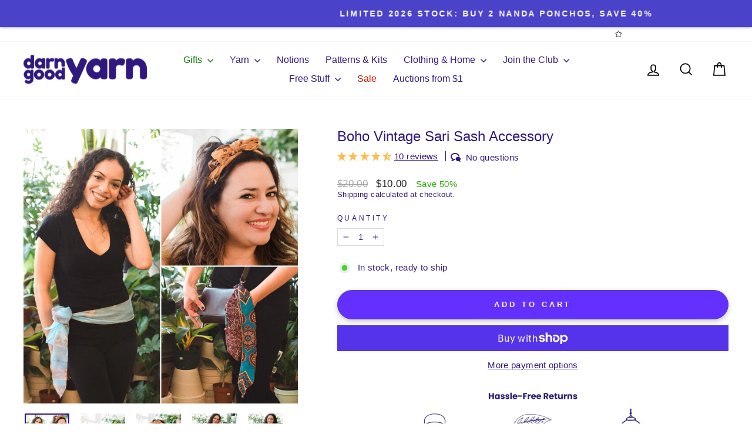

--- FILE ---
content_type: text/html; charset=utf-8
request_url: https://www.darngoodyarn.com/products/boho-vintage-sari-sash-accessory
body_size: 130871
content:
<!doctype html>
<html class="no-js" lang="en" dir="ltr">
<head>
<!-- Start of Booster Apps Seo-0.1-->
<title>Boho Vintage Sari Sash Accessory | Darn Good Yarn</title><meta name="description" content="Boho Vintage Sari Sash Accessory | Why we love it!What&#39;s old is new again with our Boho Vintage Sash! This versatile accessory can be worn as a sash, belt, tie, headband, or whatever else you can imagine.Each one is unique and made from reclaim..." />
<!-- end of Booster Apps SEO -->

    
    
    
    
    
    
      
      
    
  
  <meta charset="utf-8">
  <meta http-equiv="X-UA-Compatible" content="IE=edge,chrome=1">
  <meta name="viewport" content="width=device-width,initial-scale=1">
  <meta name="theme-color" content="#5d17e2">
  <!-- Canonical -->
  
    <link rel="canonical" href="https://www.darngoodyarn.com/products/boho-vintage-sari-sash-accessory" />
  
  
<link rel="preconnect" href="https://cdn.shopify.com" crossorigin>
  <link rel="preconnect" href="https://fonts.shopifycdn.com" crossorigin>
  
  <link rel="dns-prefetch" href="https://ajax.googleapis.com">
  <link rel="dns-prefetch" href="https://maps.googleapis.com">
  <link rel="dns-prefetch" href="https://maps.gstatic.com">

  <!-- Site Verification -->
  <meta name="google-site-verification" content="fIrNfEnfpisQO53n7SPmStUgZ6IwObuIrC0WKpGUtk8" />
  <meta name="google-site-verification" content="A2b5zBUMsyUp-V6ywaoEB2DuEn7j7eQQLYLkJO4M-p0" />
  <meta name="google-site-verification" content="6oiznANbpplfKcsxJormKrtOjG1Nk_Snc05uT3mtF7Q" />
  <meta name="msvalidate.01" content="5DA827AE719E633EBEBE71C078382540" />
  <meta name="msvalidate.01" content="6A349857B44006CF217C58BE8B9E9437" />
  <meta name="google-site-verification" content="v-NVmZO8dTyxouXfhbYfyagLCD_JdY-Nzh8vZhYHIbk" />

  
  
  <link rel="apple-touch-icon" sizes="57x57" href="//www.darngoodyarn.com/cdn/shop/files/2022-favicon_57x57.png?v=12754057144565544337">
<link rel="apple-touch-icon" sizes="60x60" href="//www.darngoodyarn.com/cdn/shop/files/2022-favicon_60x60.png?v=12754057144565544337">
<link rel="apple-touch-icon" sizes="72x72" href="//www.darngoodyarn.com/cdn/shop/files/2022-favicon_72x72.png?v=12754057144565544337">
<link rel="apple-touch-icon" sizes="76x76" href="//www.darngoodyarn.com/cdn/shop/files/2022-favicon_76x76.png?v=12754057144565544337">
<link rel="apple-touch-icon" sizes="114x114" href="//www.darngoodyarn.com/cdn/shop/files/2022-favicon_114x114.png?v=12754057144565544337">
<link rel="apple-touch-icon" sizes="120x120" href="//www.darngoodyarn.com/cdn/shop/files/2022-favicon_120x120.png?v=12754057144565544337">
<link rel="apple-touch-icon" sizes="144x144" href="//www.darngoodyarn.com/cdn/shop/files/2022-favicon_144x144.png?v=12754057144565544337">
<link rel="apple-touch-icon" sizes="152x152" href="//www.darngoodyarn.com/cdn/shop/files/2022-favicon_152x152.png?v=12754057144565544337">
<link rel="apple-touch-icon" sizes="180x180" href="//www.darngoodyarn.com/cdn/shop/files/2022-favicon_180x180.png?v=12754057144565544337">
<link rel="icon" type="image/png" sizes="192x192"  href="//www.darngoodyarn.com/cdn/shop/files/2022-favicon_192x192.png?v=12754057144565544337">
<link rel="icon" type="image/png" sizes="32x32" href="//www.darngoodyarn.com/cdn/shop/files/2022-favicon_32x32.png?v=12754057144565544337">
<link rel="icon" type="image/png" sizes="96x96" href="//www.darngoodyarn.com/cdn/shop/files/2022-favicon_96x96.png?v=12754057144565544337">
<link rel="icon" type="image/png" sizes="16x16" href="//www.darngoodyarn.com/cdn/shop/files/2022-favicon_16x16.png?v=12754057144565544337">

<meta name="msapplication-TileColor" content="#fcfbf9">
<meta name="msapplication-TileImage" content="//www.darngoodyarn.com/cdn/shop/files/2022-favicon_144x144.png?v=12754057144565544337">
<link rel="shortcut icon" type="image/x-icon" href="//www.darngoodyarn.com/cdn/shop/t/683/assets/favicon.ico?v=53852866759543489571719525845">

  
<meta property="og:site_name" content="Darn Good Yarn">
  <meta property="og:url" content="https://www.darngoodyarn.com/products/boho-vintage-sari-sash-accessory">
  <meta property="og:title" content="Boho Vintage Sari Sash Accessory">
  <meta property="og:type" content="product">
  <meta property="og:description" content="This unique piece can be worn as a sash, belt, or tie, and is made from reclaimed sari material. Look stylish, and do your part to help reduce waste. It&#39;s a win-win!"><meta property="og:image" content="http://www.darngoodyarn.com/cdn/shop/files/boho-vintage-sari-sash-accessory-eco-friendly-yarn-crochet-knit-boho-plus-size-womens-clothing-379761.jpg?v=1759468133">
    <meta property="og:image:secure_url" content="https://www.darngoodyarn.com/cdn/shop/files/boho-vintage-sari-sash-accessory-eco-friendly-yarn-crochet-knit-boho-plus-size-womens-clothing-379761.jpg?v=1759468133">
    <meta property="og:image:width" content="2048">
    <meta property="og:image:height" content="2048"><meta name="twitter:site" content="@">
  <meta name="twitter:card" content="summary_large_image">
  <meta name="twitter:title" content="Boho Vintage Sari Sash Accessory">
  <meta name="twitter:description" content="This unique piece can be worn as a sash, belt, or tie, and is made from reclaimed sari material. Look stylish, and do your part to help reduce waste. It&#39;s a win-win!">
<style data-shopify>
  

  
  
  
</style><link href="//www.darngoodyarn.com/cdn/shop/t/683/assets/theme.css?v=172653199116046786861769195942" rel="stylesheet" type="text/css" media="all" />
<style data-shopify>:root {
    --typeHeaderPrimary: Helvetica;
    --typeHeaderFallback: Arial, sans-serif;
    --typeHeaderSize: 28px;
    --typeHeaderWeight: 400;
    --typeHeaderLineHeight: 1.1;
    --typeHeaderSpacing: 0.0em;

    --typeBasePrimary:Helvetica;
    --typeBaseFallback:Arial, sans-serif;
    --typeBaseSize: 15px;
    --typeBaseWeight: 400;
    --typeBaseSpacing: 0.025em;
    --typeBaseLineHeight: 1.2;
    --typeBaselineHeightMinus01: 1.1;

    --typeCollectionTitle: 20px;

    --iconWeight: 4px;
    --iconLinecaps: miter;

    
        --buttonRadius: 50px;
    

    --colorGridOverlayOpacity: 0.1;
    }

    .placeholder-content {
    background-image: linear-gradient(100deg, #ffffff 40%, #f7f7f7 63%, #ffffff 79%);
    }</style><script>
    document.documentElement.className = document.documentElement.className.replace('no-js', 'js');

    window.theme = window.theme || {};
    theme.routes = {
      home: "/",
      cart: "/cart.js",
      cartPage: "/cart",
      cartAdd: "/cart/add.js",
      cartChange: "/cart/change.js",
      search: "/search",
      predictiveSearch: "/search/suggest"
    };
    theme.strings = {
      soldOut: "Sold Out",
      unavailable: "Unavailable",
      inStockLabel: "In stock, ready to ship",
      oneStockLabel: "Low stock - [count] item left",
      otherStockLabel: "Low stock - [count] items left",
      willNotShipUntil: "Ready to ship [date]",
      willBeInStockAfter: "Back in stock [date]",
      waitingForStock: "Inventory on the way",
      savePrice: "Save [saved_amount]",
      cartEmpty: "Your cart is currently empty.",
      cartTermsConfirmation: "You must agree with the terms and conditions of sales to check out",
      searchCollections: "Collections",
      searchPages: "Pages",
      searchArticles: "Articles",
      productFrom: "from ",
      maxQuantity: "You can only have [quantity] of [title] in your cart."
    };
    theme.settings = {
      cartType: "drawer",
      isCustomerTemplate: false,
      moneyFormat: "${{amount}}",
      saveType: "percent",
      productImageSize: "square",
      productImageCover: true,
      predictiveSearch: true,
      predictiveSearchType: null,
      predictiveSearchVendor: false,
      predictiveSearchPrice: false,
      quickView: true,
      themeName: 'Impulse',
      themeVersion: "7.3.4"
    };
  </script>

  
   <script>window.performance && window.performance.mark && window.performance.mark('shopify.content_for_header.start');</script><meta name="google-site-verification" content="oTc7Ax0e0ti9ccFZp8gE0NdQ3Xdw-jR113RysPd5-h4">
<meta name="google-site-verification" content="91wvC0M8e9jcUnFTy3gTostJ3zilV7jw1O_j-YdV9NU">
<meta name="google-site-verification" content="6oiznANbpplfKcsxJormKrtOjG1Nk_Snc05uT3mtF7Q">
<meta id="shopify-digital-wallet" name="shopify-digital-wallet" content="/13465473/digital_wallets/dialog">
<meta name="shopify-checkout-api-token" content="0b2f540baa163dd304f8d58e4a48beb8">
<meta id="in-context-paypal-metadata" data-shop-id="13465473" data-venmo-supported="true" data-environment="production" data-locale="en_US" data-paypal-v4="true" data-currency="USD">
<link rel="alternate" type="application/json+oembed" href="https://www.darngoodyarn.com/products/boho-vintage-sari-sash-accessory.oembed">
<script async="async" src="/checkouts/internal/preloads.js?locale=en-US"></script>
<link rel="preconnect" href="https://shop.app" crossorigin="anonymous">
<script async="async" src="https://shop.app/checkouts/internal/preloads.js?locale=en-US&shop_id=13465473" crossorigin="anonymous"></script>
<script id="apple-pay-shop-capabilities" type="application/json">{"shopId":13465473,"countryCode":"US","currencyCode":"USD","merchantCapabilities":["supports3DS"],"merchantId":"gid:\/\/shopify\/Shop\/13465473","merchantName":"Darn Good Yarn","requiredBillingContactFields":["postalAddress","email"],"requiredShippingContactFields":["postalAddress","email"],"shippingType":"shipping","supportedNetworks":["visa","masterCard","amex","discover","elo","jcb"],"total":{"type":"pending","label":"Darn Good Yarn","amount":"1.00"},"shopifyPaymentsEnabled":true,"supportsSubscriptions":true}</script>
<script id="shopify-features" type="application/json">{"accessToken":"0b2f540baa163dd304f8d58e4a48beb8","betas":["rich-media-storefront-analytics"],"domain":"www.darngoodyarn.com","predictiveSearch":true,"shopId":13465473,"locale":"en"}</script>
<script>var Shopify = Shopify || {};
Shopify.shop = "darn-good-yarn-2.myshopify.com";
Shopify.locale = "en";
Shopify.currency = {"active":"USD","rate":"1.0"};
Shopify.country = "US";
Shopify.theme = {"name":"DGY [STP] Impulse-v7.3.4 - Boost Turbo 6.27","id":127211995249,"schema_name":"Impulse","schema_version":"7.3.4","theme_store_id":null,"role":"main"};
Shopify.theme.handle = "null";
Shopify.theme.style = {"id":null,"handle":null};
Shopify.cdnHost = "www.darngoodyarn.com/cdn";
Shopify.routes = Shopify.routes || {};
Shopify.routes.root = "/";</script>
<script type="module">!function(o){(o.Shopify=o.Shopify||{}).modules=!0}(window);</script>
<script>!function(o){function n(){var o=[];function n(){o.push(Array.prototype.slice.apply(arguments))}return n.q=o,n}var t=o.Shopify=o.Shopify||{};t.loadFeatures=n(),t.autoloadFeatures=n()}(window);</script>
<script>
  window.ShopifyPay = window.ShopifyPay || {};
  window.ShopifyPay.apiHost = "shop.app\/pay";
  window.ShopifyPay.redirectState = null;
</script>
<script id="shop-js-analytics" type="application/json">{"pageType":"product"}</script>
<script defer="defer" async type="module" src="//www.darngoodyarn.com/cdn/shopifycloud/shop-js/modules/v2/client.init-shop-cart-sync_BN7fPSNr.en.esm.js"></script>
<script defer="defer" async type="module" src="//www.darngoodyarn.com/cdn/shopifycloud/shop-js/modules/v2/chunk.common_Cbph3Kss.esm.js"></script>
<script defer="defer" async type="module" src="//www.darngoodyarn.com/cdn/shopifycloud/shop-js/modules/v2/chunk.modal_DKumMAJ1.esm.js"></script>
<script type="module">
  await import("//www.darngoodyarn.com/cdn/shopifycloud/shop-js/modules/v2/client.init-shop-cart-sync_BN7fPSNr.en.esm.js");
await import("//www.darngoodyarn.com/cdn/shopifycloud/shop-js/modules/v2/chunk.common_Cbph3Kss.esm.js");
await import("//www.darngoodyarn.com/cdn/shopifycloud/shop-js/modules/v2/chunk.modal_DKumMAJ1.esm.js");

  window.Shopify.SignInWithShop?.initShopCartSync?.({"fedCMEnabled":true,"windoidEnabled":true});

</script>
<script defer="defer" async type="module" src="//www.darngoodyarn.com/cdn/shopifycloud/shop-js/modules/v2/client.payment-terms_BxzfvcZJ.en.esm.js"></script>
<script defer="defer" async type="module" src="//www.darngoodyarn.com/cdn/shopifycloud/shop-js/modules/v2/chunk.common_Cbph3Kss.esm.js"></script>
<script defer="defer" async type="module" src="//www.darngoodyarn.com/cdn/shopifycloud/shop-js/modules/v2/chunk.modal_DKumMAJ1.esm.js"></script>
<script type="module">
  await import("//www.darngoodyarn.com/cdn/shopifycloud/shop-js/modules/v2/client.payment-terms_BxzfvcZJ.en.esm.js");
await import("//www.darngoodyarn.com/cdn/shopifycloud/shop-js/modules/v2/chunk.common_Cbph3Kss.esm.js");
await import("//www.darngoodyarn.com/cdn/shopifycloud/shop-js/modules/v2/chunk.modal_DKumMAJ1.esm.js");

  
</script>
<script>
  window.Shopify = window.Shopify || {};
  if (!window.Shopify.featureAssets) window.Shopify.featureAssets = {};
  window.Shopify.featureAssets['shop-js'] = {"shop-cart-sync":["modules/v2/client.shop-cart-sync_CJVUk8Jm.en.esm.js","modules/v2/chunk.common_Cbph3Kss.esm.js","modules/v2/chunk.modal_DKumMAJ1.esm.js"],"init-fed-cm":["modules/v2/client.init-fed-cm_7Fvt41F4.en.esm.js","modules/v2/chunk.common_Cbph3Kss.esm.js","modules/v2/chunk.modal_DKumMAJ1.esm.js"],"init-shop-email-lookup-coordinator":["modules/v2/client.init-shop-email-lookup-coordinator_Cc088_bR.en.esm.js","modules/v2/chunk.common_Cbph3Kss.esm.js","modules/v2/chunk.modal_DKumMAJ1.esm.js"],"init-windoid":["modules/v2/client.init-windoid_hPopwJRj.en.esm.js","modules/v2/chunk.common_Cbph3Kss.esm.js","modules/v2/chunk.modal_DKumMAJ1.esm.js"],"shop-button":["modules/v2/client.shop-button_B0jaPSNF.en.esm.js","modules/v2/chunk.common_Cbph3Kss.esm.js","modules/v2/chunk.modal_DKumMAJ1.esm.js"],"shop-cash-offers":["modules/v2/client.shop-cash-offers_DPIskqss.en.esm.js","modules/v2/chunk.common_Cbph3Kss.esm.js","modules/v2/chunk.modal_DKumMAJ1.esm.js"],"shop-toast-manager":["modules/v2/client.shop-toast-manager_CK7RT69O.en.esm.js","modules/v2/chunk.common_Cbph3Kss.esm.js","modules/v2/chunk.modal_DKumMAJ1.esm.js"],"init-shop-cart-sync":["modules/v2/client.init-shop-cart-sync_BN7fPSNr.en.esm.js","modules/v2/chunk.common_Cbph3Kss.esm.js","modules/v2/chunk.modal_DKumMAJ1.esm.js"],"init-customer-accounts-sign-up":["modules/v2/client.init-customer-accounts-sign-up_CfPf4CXf.en.esm.js","modules/v2/client.shop-login-button_DeIztwXF.en.esm.js","modules/v2/chunk.common_Cbph3Kss.esm.js","modules/v2/chunk.modal_DKumMAJ1.esm.js"],"pay-button":["modules/v2/client.pay-button_CgIwFSYN.en.esm.js","modules/v2/chunk.common_Cbph3Kss.esm.js","modules/v2/chunk.modal_DKumMAJ1.esm.js"],"init-customer-accounts":["modules/v2/client.init-customer-accounts_DQ3x16JI.en.esm.js","modules/v2/client.shop-login-button_DeIztwXF.en.esm.js","modules/v2/chunk.common_Cbph3Kss.esm.js","modules/v2/chunk.modal_DKumMAJ1.esm.js"],"avatar":["modules/v2/client.avatar_BTnouDA3.en.esm.js"],"init-shop-for-new-customer-accounts":["modules/v2/client.init-shop-for-new-customer-accounts_CsZy_esa.en.esm.js","modules/v2/client.shop-login-button_DeIztwXF.en.esm.js","modules/v2/chunk.common_Cbph3Kss.esm.js","modules/v2/chunk.modal_DKumMAJ1.esm.js"],"shop-follow-button":["modules/v2/client.shop-follow-button_BRMJjgGd.en.esm.js","modules/v2/chunk.common_Cbph3Kss.esm.js","modules/v2/chunk.modal_DKumMAJ1.esm.js"],"checkout-modal":["modules/v2/client.checkout-modal_B9Drz_yf.en.esm.js","modules/v2/chunk.common_Cbph3Kss.esm.js","modules/v2/chunk.modal_DKumMAJ1.esm.js"],"shop-login-button":["modules/v2/client.shop-login-button_DeIztwXF.en.esm.js","modules/v2/chunk.common_Cbph3Kss.esm.js","modules/v2/chunk.modal_DKumMAJ1.esm.js"],"lead-capture":["modules/v2/client.lead-capture_DXYzFM3R.en.esm.js","modules/v2/chunk.common_Cbph3Kss.esm.js","modules/v2/chunk.modal_DKumMAJ1.esm.js"],"shop-login":["modules/v2/client.shop-login_CA5pJqmO.en.esm.js","modules/v2/chunk.common_Cbph3Kss.esm.js","modules/v2/chunk.modal_DKumMAJ1.esm.js"],"payment-terms":["modules/v2/client.payment-terms_BxzfvcZJ.en.esm.js","modules/v2/chunk.common_Cbph3Kss.esm.js","modules/v2/chunk.modal_DKumMAJ1.esm.js"]};
</script>
<script>(function() {
  var isLoaded = false;
  function asyncLoad() {
    if (isLoaded) return;
    isLoaded = true;
    var urls = ["https:\/\/cdn.attn.tv\/dgy\/dtag.js?shop=darn-good-yarn-2.myshopify.com","https:\/\/static.rechargecdn.com\/assets\/js\/widget.min.js?shop=darn-good-yarn-2.myshopify.com","https:\/\/d38xvr37kwwhcm.cloudfront.net\/js\/grin-sdk.js?shop=darn-good-yarn-2.myshopify.com","https:\/\/config.gorgias.chat\/bundle-loader\/01GYCBWRV6D149XZQ31QRXWCMG?source=shopify1click\u0026shop=darn-good-yarn-2.myshopify.com","https:\/\/cdn.shopify.com\/s\/files\/1\/1346\/5473\/t\/683\/assets\/loy_13465473.js?v=1720465855\u0026shop=darn-good-yarn-2.myshopify.com","https:\/\/shopify-extension.getredo.com\/main.js?widget_id=9s550bwuzuyoq3n\u0026shop=darn-good-yarn-2.myshopify.com","\/\/backinstock.useamp.com\/widget\/5520_1767153381.js?category=bis\u0026v=6\u0026shop=darn-good-yarn-2.myshopify.com","https:\/\/public.9gtb.com\/loader.js?g_cvt_id=13761c5a-4807-4163-a182-7ecc8731c6ce\u0026shop=darn-good-yarn-2.myshopify.com"];
    for (var i = 0; i < urls.length; i++) {
      var s = document.createElement('script');
      s.type = 'text/javascript';
      s.async = true;
      s.src = urls[i];
      var x = document.getElementsByTagName('script')[0];
      x.parentNode.insertBefore(s, x);
    }
  };
  if(window.attachEvent) {
    window.attachEvent('onload', asyncLoad);
  } else {
    window.addEventListener('load', asyncLoad, false);
  }
})();</script>
<script id="__st">var __st={"a":13465473,"offset":-18000,"reqid":"d4ec036b-2860-4d8b-b3de-e1e509162505-1769911290","pageurl":"www.darngoodyarn.com\/products\/boho-vintage-sari-sash-accessory","u":"5b4f5ead3f28","p":"product","rtyp":"product","rid":6675962069105};</script>
<script>window.ShopifyPaypalV4VisibilityTracking = true;</script>
<script id="captcha-bootstrap">!function(){'use strict';const t='contact',e='account',n='new_comment',o=[[t,t],['blogs',n],['comments',n],[t,'customer']],c=[[e,'customer_login'],[e,'guest_login'],[e,'recover_customer_password'],[e,'create_customer']],r=t=>t.map((([t,e])=>`form[action*='/${t}']:not([data-nocaptcha='true']) input[name='form_type'][value='${e}']`)).join(','),a=t=>()=>t?[...document.querySelectorAll(t)].map((t=>t.form)):[];function s(){const t=[...o],e=r(t);return a(e)}const i='password',u='form_key',d=['recaptcha-v3-token','g-recaptcha-response','h-captcha-response',i],f=()=>{try{return window.sessionStorage}catch{return}},m='__shopify_v',_=t=>t.elements[u];function p(t,e,n=!1){try{const o=window.sessionStorage,c=JSON.parse(o.getItem(e)),{data:r}=function(t){const{data:e,action:n}=t;return t[m]||n?{data:e,action:n}:{data:t,action:n}}(c);for(const[e,n]of Object.entries(r))t.elements[e]&&(t.elements[e].value=n);n&&o.removeItem(e)}catch(o){console.error('form repopulation failed',{error:o})}}const l='form_type',E='cptcha';function T(t){t.dataset[E]=!0}const w=window,h=w.document,L='Shopify',v='ce_forms',y='captcha';let A=!1;((t,e)=>{const n=(g='f06e6c50-85a8-45c8-87d0-21a2b65856fe',I='https://cdn.shopify.com/shopifycloud/storefront-forms-hcaptcha/ce_storefront_forms_captcha_hcaptcha.v1.5.2.iife.js',D={infoText:'Protected by hCaptcha',privacyText:'Privacy',termsText:'Terms'},(t,e,n)=>{const o=w[L][v],c=o.bindForm;if(c)return c(t,g,e,D).then(n);var r;o.q.push([[t,g,e,D],n]),r=I,A||(h.body.append(Object.assign(h.createElement('script'),{id:'captcha-provider',async:!0,src:r})),A=!0)});var g,I,D;w[L]=w[L]||{},w[L][v]=w[L][v]||{},w[L][v].q=[],w[L][y]=w[L][y]||{},w[L][y].protect=function(t,e){n(t,void 0,e),T(t)},Object.freeze(w[L][y]),function(t,e,n,w,h,L){const[v,y,A,g]=function(t,e,n){const i=e?o:[],u=t?c:[],d=[...i,...u],f=r(d),m=r(i),_=r(d.filter((([t,e])=>n.includes(e))));return[a(f),a(m),a(_),s()]}(w,h,L),I=t=>{const e=t.target;return e instanceof HTMLFormElement?e:e&&e.form},D=t=>v().includes(t);t.addEventListener('submit',(t=>{const e=I(t);if(!e)return;const n=D(e)&&!e.dataset.hcaptchaBound&&!e.dataset.recaptchaBound,o=_(e),c=g().includes(e)&&(!o||!o.value);(n||c)&&t.preventDefault(),c&&!n&&(function(t){try{if(!f())return;!function(t){const e=f();if(!e)return;const n=_(t);if(!n)return;const o=n.value;o&&e.removeItem(o)}(t);const e=Array.from(Array(32),(()=>Math.random().toString(36)[2])).join('');!function(t,e){_(t)||t.append(Object.assign(document.createElement('input'),{type:'hidden',name:u})),t.elements[u].value=e}(t,e),function(t,e){const n=f();if(!n)return;const o=[...t.querySelectorAll(`input[type='${i}']`)].map((({name:t})=>t)),c=[...d,...o],r={};for(const[a,s]of new FormData(t).entries())c.includes(a)||(r[a]=s);n.setItem(e,JSON.stringify({[m]:1,action:t.action,data:r}))}(t,e)}catch(e){console.error('failed to persist form',e)}}(e),e.submit())}));const S=(t,e)=>{t&&!t.dataset[E]&&(n(t,e.some((e=>e===t))),T(t))};for(const o of['focusin','change'])t.addEventListener(o,(t=>{const e=I(t);D(e)&&S(e,y())}));const B=e.get('form_key'),M=e.get(l),P=B&&M;t.addEventListener('DOMContentLoaded',(()=>{const t=y();if(P)for(const e of t)e.elements[l].value===M&&p(e,B);[...new Set([...A(),...v().filter((t=>'true'===t.dataset.shopifyCaptcha))])].forEach((e=>S(e,t)))}))}(h,new URLSearchParams(w.location.search),n,t,e,['guest_login'])})(!1,!0)}();</script>
<script integrity="sha256-4kQ18oKyAcykRKYeNunJcIwy7WH5gtpwJnB7kiuLZ1E=" data-source-attribution="shopify.loadfeatures" defer="defer" src="//www.darngoodyarn.com/cdn/shopifycloud/storefront/assets/storefront/load_feature-a0a9edcb.js" crossorigin="anonymous"></script>
<script crossorigin="anonymous" defer="defer" src="//www.darngoodyarn.com/cdn/shopifycloud/storefront/assets/shopify_pay/storefront-65b4c6d7.js?v=20250812"></script>
<script data-source-attribution="shopify.dynamic_checkout.dynamic.init">var Shopify=Shopify||{};Shopify.PaymentButton=Shopify.PaymentButton||{isStorefrontPortableWallets:!0,init:function(){window.Shopify.PaymentButton.init=function(){};var t=document.createElement("script");t.src="https://www.darngoodyarn.com/cdn/shopifycloud/portable-wallets/latest/portable-wallets.en.js",t.type="module",document.head.appendChild(t)}};
</script>
<script data-source-attribution="shopify.dynamic_checkout.buyer_consent">
  function portableWalletsHideBuyerConsent(e){var t=document.getElementById("shopify-buyer-consent"),n=document.getElementById("shopify-subscription-policy-button");t&&n&&(t.classList.add("hidden"),t.setAttribute("aria-hidden","true"),n.removeEventListener("click",e))}function portableWalletsShowBuyerConsent(e){var t=document.getElementById("shopify-buyer-consent"),n=document.getElementById("shopify-subscription-policy-button");t&&n&&(t.classList.remove("hidden"),t.removeAttribute("aria-hidden"),n.addEventListener("click",e))}window.Shopify?.PaymentButton&&(window.Shopify.PaymentButton.hideBuyerConsent=portableWalletsHideBuyerConsent,window.Shopify.PaymentButton.showBuyerConsent=portableWalletsShowBuyerConsent);
</script>
<script>
  function portableWalletsCleanup(e){e&&e.src&&console.error("Failed to load portable wallets script "+e.src);var t=document.querySelectorAll("shopify-accelerated-checkout .shopify-payment-button__skeleton, shopify-accelerated-checkout-cart .wallet-cart-button__skeleton"),e=document.getElementById("shopify-buyer-consent");for(let e=0;e<t.length;e++)t[e].remove();e&&e.remove()}function portableWalletsNotLoadedAsModule(e){e instanceof ErrorEvent&&"string"==typeof e.message&&e.message.includes("import.meta")&&"string"==typeof e.filename&&e.filename.includes("portable-wallets")&&(window.removeEventListener("error",portableWalletsNotLoadedAsModule),window.Shopify.PaymentButton.failedToLoad=e,"loading"===document.readyState?document.addEventListener("DOMContentLoaded",window.Shopify.PaymentButton.init):window.Shopify.PaymentButton.init())}window.addEventListener("error",portableWalletsNotLoadedAsModule);
</script>

<script type="module" src="https://www.darngoodyarn.com/cdn/shopifycloud/portable-wallets/latest/portable-wallets.en.js" onError="portableWalletsCleanup(this)" crossorigin="anonymous"></script>
<script nomodule>
  document.addEventListener("DOMContentLoaded", portableWalletsCleanup);
</script>

<script id='scb4127' type='text/javascript' async='' src='https://www.darngoodyarn.com/cdn/shopifycloud/privacy-banner/storefront-banner.js'></script><link id="shopify-accelerated-checkout-styles" rel="stylesheet" media="screen" href="https://www.darngoodyarn.com/cdn/shopifycloud/portable-wallets/latest/accelerated-checkout-backwards-compat.css" crossorigin="anonymous">
<style id="shopify-accelerated-checkout-cart">
        #shopify-buyer-consent {
  margin-top: 1em;
  display: inline-block;
  width: 100%;
}

#shopify-buyer-consent.hidden {
  display: none;
}

#shopify-subscription-policy-button {
  background: none;
  border: none;
  padding: 0;
  text-decoration: underline;
  font-size: inherit;
  cursor: pointer;
}

#shopify-subscription-policy-button::before {
  box-shadow: none;
}

      </style>

<script>window.performance && window.performance.mark && window.performance.mark('shopify.content_for_header.end');</script>

  <script src="//www.darngoodyarn.com/cdn/shop/t/683/assets/vendor-scripts-v11.js" defer="defer"></script><link rel="stylesheet" href="//www.darngoodyarn.com/cdn/shop/t/683/assets/country-flags.css"><script src="//www.darngoodyarn.com/cdn/shop/t/683/assets/theme.js?v=124002634972140610341744486324" defer="defer"></script>

  <script src="https://ajax.googleapis.com/ajax/libs/jquery/3.7.1/jquery.min.js"></script>

  <!-- START Custom CSS -->
  <link href="//www.darngoodyarn.com/cdn/shop/t/683/assets/custom-css.css?v=9905979941693548011765475470" rel="stylesheet" type="text/css" media="all" />

  <!-- END Custom CSS -->
<!-- BEGIN app block: shopify://apps/elevar-conversion-tracking/blocks/dataLayerEmbed/bc30ab68-b15c-4311-811f-8ef485877ad6 -->



<script type="module" dynamic>
  const configUrl = "/a/elevar/static/configs/8856c3c13e9bae2ae1dd66c1844f8c4e34be46c2/config.js";
  const config = (await import(configUrl)).default;
  const scriptUrl = config.script_src_app_theme_embed;

  if (scriptUrl) {
    const { handler } = await import(scriptUrl);

    await handler(
      config,
      {
        cartData: {
  marketId: "2850929",
  attributes:{},
  cartTotal: "0.0",
  currencyCode:"USD",
  items: []
}
,
        user: {cartTotal: "0.0",
    currencyCode:"USD",customer: {},
}
,
        isOnCartPage:false,
        collectionView:null,
        searchResultsView:null,
        productView:{
    attributes:{},
    currencyCode:"USD",defaultVariant: {id:"A1B2C7224",name:"Boho Vintage Sari Sash Accessory",
        brand:"Darn Good Yarn",
        category:"Clothing and Accessories",
        variant:"Default Title",
        price: "10.0",
        productId: "6675962069105",
        variantId: "39650162770033",
        compareAtPrice: "20.0",image:"\/\/www.darngoodyarn.com\/cdn\/shop\/files\/boho-vintage-sari-sash-accessory-eco-friendly-yarn-crochet-knit-boho-plus-size-womens-clothing-379761.jpg?v=1759468133",url:"\/products\/boho-vintage-sari-sash-accessory?variant=39650162770033"},items: [{id:"A1B2C7224",name:"Boho Vintage Sari Sash Accessory",
          brand:"Darn Good Yarn",
          category:"Clothing and Accessories",
          variant:"Default Title",
          price: "10.0",
          productId: "6675962069105",
          variantId: "39650162770033",
          compareAtPrice: "20.0",image:"\/\/www.darngoodyarn.com\/cdn\/shop\/files\/boho-vintage-sari-sash-accessory-eco-friendly-yarn-crochet-knit-boho-plus-size-womens-clothing-379761.jpg?v=1759468133",url:"\/products\/boho-vintage-sari-sash-accessory?variant=39650162770033"},]
  },
        checkoutComplete: null
      }
    );
  }
</script>


<!-- END app block --><!-- BEGIN app block: shopify://apps/judge-me-reviews/blocks/judgeme_core/61ccd3b1-a9f2-4160-9fe9-4fec8413e5d8 --><!-- Start of Judge.me Core -->






<link rel="dns-prefetch" href="https://cdnwidget.judge.me">
<link rel="dns-prefetch" href="https://cdn.judge.me">
<link rel="dns-prefetch" href="https://cdn1.judge.me">
<link rel="dns-prefetch" href="https://api.judge.me">

<script data-cfasync='false' class='jdgm-settings-script'>window.jdgmSettings={"pagination":5,"disable_web_reviews":true,"badge_no_review_text":"No reviews","badge_n_reviews_text":"{{ n }} review/reviews","badge_star_color":"#FFBA44","hide_badge_preview_if_no_reviews":true,"badge_hide_text":false,"enforce_center_preview_badge":false,"widget_title":"Customer Reviews","widget_open_form_text":"Write a review","widget_close_form_text":"Cancel review","widget_refresh_page_text":"Refresh page","widget_summary_text":"Based on {{ number_of_reviews }} review/reviews","widget_no_review_text":"Be the first to write a review","widget_name_field_text":"Display name","widget_verified_name_field_text":"Verified Name (public)","widget_name_placeholder_text":"Display name","widget_required_field_error_text":"This field is required.","widget_email_field_text":"Email address","widget_verified_email_field_text":"Verified Email (private, can not be edited)","widget_email_placeholder_text":"Your email address","widget_email_field_error_text":"Please enter a valid email address.","widget_rating_field_text":"Rating","widget_review_title_field_text":"Review Title","widget_review_title_placeholder_text":"Give your review a title","widget_review_body_field_text":"Review content","widget_review_body_placeholder_text":"Start writing here...","widget_pictures_field_text":"Picture/Video (optional)","widget_submit_review_text":"Submit Review","widget_submit_verified_review_text":"Submit Verified Review","widget_submit_success_msg_with_auto_publish":"Thank you! Please refresh the page in a few moments to see your review. You can remove or edit your review by logging into \u003ca href='https://judge.me/login' target='_blank' rel='nofollow noopener'\u003eJudge.me\u003c/a\u003e","widget_submit_success_msg_no_auto_publish":"Thank you! Your review will be published as soon as it is approved by the shop admin. You can remove or edit your review by logging into \u003ca href='https://judge.me/login' target='_blank' rel='nofollow noopener'\u003eJudge.me\u003c/a\u003e","widget_show_default_reviews_out_of_total_text":"Showing {{ n_reviews_shown }} out of {{ n_reviews }} reviews.","widget_show_all_link_text":"Show all","widget_show_less_link_text":"Show less","widget_author_said_text":"{{ reviewer_name }} said:","widget_days_text":"{{ n }} days ago","widget_weeks_text":"{{ n }} week/weeks ago","widget_months_text":"{{ n }} month/months ago","widget_years_text":"{{ n }} year/years ago","widget_yesterday_text":"Yesterday","widget_today_text":"Today","widget_replied_text":"\u003e\u003e {{ shop_name }} replied:","widget_read_more_text":"Read more","widget_reviewer_name_as_initial":"last_initial","widget_rating_filter_color":"#fbcd0a","widget_rating_filter_see_all_text":"See all reviews","widget_sorting_most_recent_text":"Most Recent","widget_sorting_highest_rating_text":"Highest Rating","widget_sorting_lowest_rating_text":"Lowest Rating","widget_sorting_with_pictures_text":"Only Pictures","widget_sorting_most_helpful_text":"Most Helpful","widget_open_question_form_text":"Ask a question","widget_reviews_subtab_text":"Reviews","widget_questions_subtab_text":"Questions","widget_question_label_text":"Question","widget_answer_label_text":"Answer","widget_question_placeholder_text":"Write your question here","widget_submit_question_text":"Submit Question","widget_question_submit_success_text":"Thank you for your question! We will notify you once it gets answered.","widget_star_color":"#FFBA44","verified_badge_text":"Verified","verified_badge_bg_color":"","verified_badge_text_color":"","verified_badge_placement":"left-of-reviewer-name","widget_review_max_height":"","widget_hide_border":true,"widget_social_share":false,"widget_thumb":false,"widget_review_location_show":false,"widget_location_format":"","all_reviews_include_out_of_store_products":true,"all_reviews_out_of_store_text":"(out of store)","all_reviews_pagination":100,"all_reviews_product_name_prefix_text":"about","enable_review_pictures":true,"enable_question_anwser":true,"widget_theme":"","review_date_format":"mm/dd/yyyy","default_sort_method":"highest-rating","widget_product_reviews_subtab_text":"Product Reviews","widget_shop_reviews_subtab_text":"Shop Reviews","widget_other_products_reviews_text":"Reviews for other products","widget_store_reviews_subtab_text":"Store reviews","widget_no_store_reviews_text":"This store hasn't received any reviews yet","widget_web_restriction_product_reviews_text":"This product hasn't received any reviews yet","widget_no_items_text":"No items found","widget_show_more_text":"Show more","widget_write_a_store_review_text":"Write a Store Review","widget_other_languages_heading":"Reviews in Other Languages","widget_translate_review_text":"Translate review to {{ language }}","widget_translating_review_text":"Translating...","widget_show_original_translation_text":"Show original ({{ language }})","widget_translate_review_failed_text":"Review couldn't be translated.","widget_translate_review_retry_text":"Retry","widget_translate_review_try_again_later_text":"Try again later","show_product_url_for_grouped_product":false,"widget_sorting_pictures_first_text":"Pictures First","show_pictures_on_all_rev_page_mobile":false,"show_pictures_on_all_rev_page_desktop":false,"floating_tab_hide_mobile_install_preference":false,"floating_tab_button_name":"★ Reviews","floating_tab_title":"Let customers speak for us","floating_tab_button_color":"","floating_tab_button_background_color":"","floating_tab_url":"","floating_tab_url_enabled":false,"floating_tab_tab_style":"text","all_reviews_text_badge_text":"Customers rate us {{ shop.metafields.judgeme.all_reviews_rating | round: 1 }}/5 based on {{ shop.metafields.judgeme.all_reviews_count }} reviews.","all_reviews_text_badge_text_branded_style":"{{ shop.metafields.judgeme.all_reviews_rating | round: 1 }} out of 5 stars based on {{ shop.metafields.judgeme.all_reviews_count }} reviews","is_all_reviews_text_badge_a_link":false,"show_stars_for_all_reviews_text_badge":false,"all_reviews_text_badge_url":"","all_reviews_text_style":"branded","all_reviews_text_color_style":"judgeme_brand_color","all_reviews_text_color":"#108474","all_reviews_text_show_jm_brand":true,"featured_carousel_show_header":true,"featured_carousel_title":"Made with love, shared by you!","testimonials_carousel_title":"Customers are saying","videos_carousel_title":"Real customer stories","cards_carousel_title":"Customers are saying","featured_carousel_count_text":"See why people like you rave about our small business!","featured_carousel_add_link_to_all_reviews_page":false,"featured_carousel_url":"","featured_carousel_show_images":true,"featured_carousel_autoslide_interval":5,"featured_carousel_arrows_on_the_sides":true,"featured_carousel_height":250,"featured_carousel_width":80,"featured_carousel_image_size":0,"featured_carousel_image_height":250,"featured_carousel_arrow_color":"#31187F","verified_count_badge_style":"branded","verified_count_badge_orientation":"horizontal","verified_count_badge_color_style":"judgeme_brand_color","verified_count_badge_color":"#108474","is_verified_count_badge_a_link":false,"verified_count_badge_url":"","verified_count_badge_show_jm_brand":true,"widget_rating_preset_default":5,"widget_first_sub_tab":"product-reviews","widget_show_histogram":true,"widget_histogram_use_custom_color":false,"widget_pagination_use_custom_color":false,"widget_star_use_custom_color":false,"widget_verified_badge_use_custom_color":false,"widget_write_review_use_custom_color":false,"picture_reminder_submit_button":"Upload Pictures","enable_review_videos":true,"mute_video_by_default":false,"widget_sorting_videos_first_text":"Videos First","widget_review_pending_text":"Pending","featured_carousel_items_for_large_screen":5,"social_share_options_order":"Facebook,Twitter,Pinterest","remove_microdata_snippet":true,"disable_json_ld":false,"enable_json_ld_products":false,"preview_badge_show_question_text":true,"preview_badge_no_question_text":"No questions","preview_badge_n_question_text":"{{ number_of_questions }} question/questions","qa_badge_show_icon":true,"qa_badge_position":"same-row","remove_judgeme_branding":true,"widget_add_search_bar":false,"widget_search_bar_placeholder":"Search","widget_sorting_verified_only_text":"Verified only","featured_carousel_theme":"gallery","featured_carousel_show_rating":true,"featured_carousel_show_title":true,"featured_carousel_show_body":true,"featured_carousel_show_date":false,"featured_carousel_show_reviewer":false,"featured_carousel_show_product":true,"featured_carousel_header_background_color":"#108474","featured_carousel_header_text_color":"#ffffff","featured_carousel_name_product_separator":"reviewed","featured_carousel_full_star_background":"#108474","featured_carousel_empty_star_background":"#dadada","featured_carousel_vertical_theme_background":"#f9fafb","featured_carousel_verified_badge_enable":false,"featured_carousel_verified_badge_color":"#31187F","featured_carousel_border_style":"round","featured_carousel_review_line_length_limit":3,"featured_carousel_more_reviews_button_text":"Read more reviews","featured_carousel_view_product_button_text":"View product","all_reviews_page_load_reviews_on":"scroll","all_reviews_page_load_more_text":"Load More Reviews","disable_fb_tab_reviews":false,"enable_ajax_cdn_cache":false,"widget_advanced_speed_features":5,"widget_public_name_text":"displayed publicly like","default_reviewer_name":"John S.","default_reviewer_name_has_non_latin":true,"widget_reviewer_anonymous":"Anonymous","medals_widget_title":"Judge.me Review Medals","medals_widget_background_color":"#f9fafb","medals_widget_position":"footer_all_pages","medals_widget_border_color":"#f9fafb","medals_widget_verified_text_position":"left","medals_widget_use_monochromatic_version":true,"medals_widget_elements_color":"#339989","show_reviewer_avatar":true,"widget_invalid_yt_video_url_error_text":"Not a YouTube video URL","widget_max_length_field_error_text":"Please enter no more than {0} characters.","widget_show_country_flag":false,"widget_show_collected_via_shop_app":true,"widget_verified_by_shop_badge_style":"light","widget_verified_by_shop_text":"Verified by Shop","widget_show_photo_gallery":false,"widget_load_with_code_splitting":true,"widget_ugc_install_preference":false,"widget_ugc_title":"Made by us, Shared by you","widget_ugc_subtitle":"Tag us to see your picture featured in our page","widget_ugc_arrows_color":"#ffffff","widget_ugc_primary_button_text":"Buy Now","widget_ugc_primary_button_background_color":"#108474","widget_ugc_primary_button_text_color":"#ffffff","widget_ugc_primary_button_border_width":"0","widget_ugc_primary_button_border_style":"none","widget_ugc_primary_button_border_color":"#108474","widget_ugc_primary_button_border_radius":"25","widget_ugc_secondary_button_text":"Load More","widget_ugc_secondary_button_background_color":"#ffffff","widget_ugc_secondary_button_text_color":"#108474","widget_ugc_secondary_button_border_width":"2","widget_ugc_secondary_button_border_style":"solid","widget_ugc_secondary_button_border_color":"#108474","widget_ugc_secondary_button_border_radius":"25","widget_ugc_reviews_button_text":"View Reviews","widget_ugc_reviews_button_background_color":"#ffffff","widget_ugc_reviews_button_text_color":"#108474","widget_ugc_reviews_button_border_width":"2","widget_ugc_reviews_button_border_style":"solid","widget_ugc_reviews_button_border_color":"#108474","widget_ugc_reviews_button_border_radius":"25","widget_ugc_reviews_button_link_to":"judgeme-reviews-page","widget_ugc_show_post_date":true,"widget_ugc_max_width":"800","widget_rating_metafield_value_type":true,"widget_primary_color":"#1800AD","widget_enable_secondary_color":false,"widget_secondary_color":"#edf5f5","widget_summary_average_rating_text":"{{ average_rating }} out of 5","widget_media_grid_title":"Customer photos \u0026 videos","widget_media_grid_see_more_text":"See more","widget_round_style":true,"widget_show_product_medals":false,"widget_verified_by_judgeme_text":"Verified by Judge.me","widget_show_store_medals":true,"widget_verified_by_judgeme_text_in_store_medals":"Verified by Judge.me","widget_media_field_exceed_quantity_message":"Sorry, we can only accept {{ max_media }} for one review.","widget_media_field_exceed_limit_message":"{{ file_name }} is too large, please select a {{ media_type }} less than {{ size_limit }}MB.","widget_review_submitted_text":"Review Submitted!","widget_question_submitted_text":"Question Submitted!","widget_close_form_text_question":"Cancel","widget_write_your_answer_here_text":"Write your answer here","widget_enabled_branded_link":true,"widget_show_collected_by_judgeme":false,"widget_reviewer_name_color":"","widget_write_review_text_color":"","widget_write_review_bg_color":"","widget_collected_by_judgeme_text":"collected by Judge.me","widget_pagination_type":"load_more","widget_load_more_text":"Load More","widget_load_more_color":"#108474","widget_full_review_text":"Full Review","widget_read_more_reviews_text":"Read More Reviews","widget_read_questions_text":"Read Questions","widget_questions_and_answers_text":"Questions \u0026 Answers","widget_verified_by_text":"Verified by","widget_verified_text":"Verified","widget_number_of_reviews_text":"{{ number_of_reviews }} reviews","widget_back_button_text":"Back","widget_next_button_text":"Next","widget_custom_forms_filter_button":"Filters","custom_forms_style":"horizontal","widget_show_review_information":false,"how_reviews_are_collected":"How reviews are collected?","widget_show_review_keywords":false,"widget_gdpr_statement":"How we use your data: We'll only contact you about the review you left, and only if necessary. By submitting your review, you agree to Judge.me's \u003ca href='https://judge.me/terms' target='_blank' rel='nofollow noopener'\u003eterms\u003c/a\u003e, \u003ca href='https://judge.me/privacy' target='_blank' rel='nofollow noopener'\u003eprivacy\u003c/a\u003e and \u003ca href='https://judge.me/content-policy' target='_blank' rel='nofollow noopener'\u003econtent\u003c/a\u003e policies.","widget_multilingual_sorting_enabled":false,"widget_translate_review_content_enabled":false,"widget_translate_review_content_method":"manual","popup_widget_review_selection":"automatically_with_pictures","popup_widget_round_border_style":true,"popup_widget_show_title":true,"popup_widget_show_body":true,"popup_widget_show_reviewer":false,"popup_widget_show_product":true,"popup_widget_show_pictures":true,"popup_widget_use_review_picture":true,"popup_widget_show_on_home_page":true,"popup_widget_show_on_product_page":true,"popup_widget_show_on_collection_page":true,"popup_widget_show_on_cart_page":true,"popup_widget_position":"bottom_left","popup_widget_first_review_delay":5,"popup_widget_duration":5,"popup_widget_interval":5,"popup_widget_review_count":5,"popup_widget_hide_on_mobile":true,"review_snippet_widget_round_border_style":true,"review_snippet_widget_card_color":"#FFFFFF","review_snippet_widget_slider_arrows_background_color":"#FFFFFF","review_snippet_widget_slider_arrows_color":"#000000","review_snippet_widget_star_color":"#108474","show_product_variant":false,"all_reviews_product_variant_label_text":"Variant: ","widget_show_verified_branding":true,"widget_ai_summary_title":"Customers say","widget_ai_summary_disclaimer":"AI-powered review summary based on recent customer reviews","widget_show_ai_summary":false,"widget_show_ai_summary_bg":false,"widget_show_review_title_input":true,"redirect_reviewers_invited_via_email":"external_form","request_store_review_after_product_review":true,"request_review_other_products_in_order":true,"review_form_color_scheme":"default","review_form_corner_style":"square","review_form_star_color":{},"review_form_text_color":"#333333","review_form_background_color":"#ffffff","review_form_field_background_color":"#fafafa","review_form_button_color":{},"review_form_button_text_color":"#ffffff","review_form_modal_overlay_color":"#000000","review_content_screen_title_text":"How would you rate this product?","review_content_introduction_text":"We would love it if you would share a bit about your experience.","store_review_form_title_text":"How would you rate this store?","store_review_form_introduction_text":"We would love it if you would share a bit about your experience.","show_review_guidance_text":true,"one_star_review_guidance_text":"Poor","five_star_review_guidance_text":"Great","customer_information_screen_title_text":"About you","customer_information_introduction_text":"Please tell us more about you.","custom_questions_screen_title_text":"Your experience in more detail","custom_questions_introduction_text":"Here are a few questions to help us understand more about your experience.","review_submitted_screen_title_text":"Thanks for your review!","review_submitted_screen_thank_you_text":"We are processing it and it will appear on the store soon.","review_submitted_screen_email_verification_text":"Please confirm your email by clicking the link we just sent you. This helps us keep reviews authentic.","review_submitted_request_store_review_text":"Would you like to share your experience of shopping with us?","review_submitted_review_other_products_text":"Would you like to review these products?","store_review_screen_title_text":"Would you like to share your experience of shopping with us?","store_review_introduction_text":"We value your feedback and use it to improve. Please share any thoughts or suggestions you have.","reviewer_media_screen_title_picture_text":"Share a picture","reviewer_media_introduction_picture_text":"Upload a photo to support your review.","reviewer_media_screen_title_video_text":"Share a video","reviewer_media_introduction_video_text":"Upload a video to support your review.","reviewer_media_screen_title_picture_or_video_text":"Share a picture or video","reviewer_media_introduction_picture_or_video_text":"Upload a photo or video to support your review.","reviewer_media_youtube_url_text":"Paste your Youtube URL here","advanced_settings_next_step_button_text":"Next","advanced_settings_close_review_button_text":"Close","modal_write_review_flow":false,"write_review_flow_required_text":"Required","write_review_flow_privacy_message_text":"We respect your privacy.","write_review_flow_anonymous_text":"Post review as anonymous","write_review_flow_visibility_text":"This won't be visible to other customers.","write_review_flow_multiple_selection_help_text":"Select as many as you like","write_review_flow_single_selection_help_text":"Select one option","write_review_flow_required_field_error_text":"This field is required","write_review_flow_invalid_email_error_text":"Please enter a valid email address","write_review_flow_max_length_error_text":"Max. {{ max_length }} characters.","write_review_flow_media_upload_text":"\u003cb\u003eClick to upload\u003c/b\u003e or drag and drop","write_review_flow_gdpr_statement":"We'll only contact you about your review if necessary. By submitting your review, you agree to our \u003ca href='https://judge.me/terms' target='_blank' rel='nofollow noopener'\u003eterms and conditions\u003c/a\u003e and \u003ca href='https://judge.me/privacy' target='_blank' rel='nofollow noopener'\u003eprivacy policy\u003c/a\u003e.","rating_only_reviews_enabled":false,"show_negative_reviews_help_screen":false,"new_review_flow_help_screen_rating_threshold":3,"negative_review_resolution_screen_title_text":"Tell us more","negative_review_resolution_text":"Your experience matters to us. If there were issues with your purchase, we're here to help. Feel free to reach out to us, we'd love the opportunity to make things right.","negative_review_resolution_button_text":"Contact us","negative_review_resolution_proceed_with_review_text":"Leave a review","negative_review_resolution_subject":"Issue with purchase from {{ shop_name }}.{{ order_name }}","preview_badge_collection_page_install_status":false,"widget_review_custom_css":"","preview_badge_custom_css":".jdgm-prev-badge__text{\ntext-decoration: underline;\n}","preview_badge_stars_count":"5-stars","featured_carousel_custom_css":"","floating_tab_custom_css":"","all_reviews_widget_custom_css":"","medals_widget_custom_css":"","verified_badge_custom_css":"","all_reviews_text_custom_css":"","transparency_badges_collected_via_store_invite":false,"transparency_badges_from_another_provider":false,"transparency_badges_collected_from_store_visitor":false,"transparency_badges_collected_by_verified_review_provider":false,"transparency_badges_earned_reward":false,"transparency_badges_collected_via_store_invite_text":"Review collected via store invitation","transparency_badges_from_another_provider_text":"Review collected from another provider","transparency_badges_collected_from_store_visitor_text":"Review collected from a store visitor","transparency_badges_written_in_google_text":"Review written in Google","transparency_badges_written_in_etsy_text":"Review written in Etsy","transparency_badges_written_in_shop_app_text":"Review written in Shop App","transparency_badges_earned_reward_text":"Review earned a reward for future purchase","product_review_widget_per_page":10,"widget_store_review_label_text":"Review about the store","checkout_comment_extension_title_on_product_page":"Customer Comments","checkout_comment_extension_num_latest_comment_show":5,"checkout_comment_extension_format":"name_and_timestamp","checkout_comment_customer_name":"last_initial","checkout_comment_comment_notification":true,"preview_badge_collection_page_install_preference":false,"preview_badge_home_page_install_preference":false,"preview_badge_product_page_install_preference":false,"review_widget_install_preference":"","review_carousel_install_preference":false,"floating_reviews_tab_install_preference":"none","verified_reviews_count_badge_install_preference":false,"all_reviews_text_install_preference":false,"review_widget_best_location":false,"judgeme_medals_install_preference":false,"review_widget_revamp_enabled":false,"review_widget_qna_enabled":false,"review_widget_header_theme":"minimal","review_widget_widget_title_enabled":true,"review_widget_header_text_size":"medium","review_widget_header_text_weight":"regular","review_widget_average_rating_style":"compact","review_widget_bar_chart_enabled":true,"review_widget_bar_chart_type":"numbers","review_widget_bar_chart_style":"standard","review_widget_expanded_media_gallery_enabled":false,"review_widget_reviews_section_theme":"standard","review_widget_image_style":"thumbnails","review_widget_review_image_ratio":"square","review_widget_stars_size":"medium","review_widget_verified_badge":"standard_text","review_widget_review_title_text_size":"medium","review_widget_review_text_size":"medium","review_widget_review_text_length":"medium","review_widget_number_of_columns_desktop":3,"review_widget_carousel_transition_speed":5,"review_widget_custom_questions_answers_display":"always","review_widget_button_text_color":"#FFFFFF","review_widget_text_color":"#000000","review_widget_lighter_text_color":"#7B7B7B","review_widget_corner_styling":"soft","review_widget_review_word_singular":"review","review_widget_review_word_plural":"reviews","review_widget_voting_label":"Helpful?","review_widget_shop_reply_label":"Reply from {{ shop_name }}:","review_widget_filters_title":"Filters","qna_widget_question_word_singular":"Question","qna_widget_question_word_plural":"Questions","qna_widget_answer_reply_label":"Answer from {{ answerer_name }}:","qna_content_screen_title_text":"Ask a question about this product","qna_widget_question_required_field_error_text":"Please enter your question.","qna_widget_flow_gdpr_statement":"We'll only contact you about your question if necessary. By submitting your question, you agree to our \u003ca href='https://judge.me/terms' target='_blank' rel='nofollow noopener'\u003eterms and conditions\u003c/a\u003e and \u003ca href='https://judge.me/privacy' target='_blank' rel='nofollow noopener'\u003eprivacy policy\u003c/a\u003e.","qna_widget_question_submitted_text":"Thanks for your question!","qna_widget_close_form_text_question":"Close","qna_widget_question_submit_success_text":"We’ll notify you by email when your question is answered.","all_reviews_widget_v2025_enabled":false,"all_reviews_widget_v2025_header_theme":"default","all_reviews_widget_v2025_widget_title_enabled":true,"all_reviews_widget_v2025_header_text_size":"medium","all_reviews_widget_v2025_header_text_weight":"regular","all_reviews_widget_v2025_average_rating_style":"compact","all_reviews_widget_v2025_bar_chart_enabled":true,"all_reviews_widget_v2025_bar_chart_type":"numbers","all_reviews_widget_v2025_bar_chart_style":"standard","all_reviews_widget_v2025_expanded_media_gallery_enabled":false,"all_reviews_widget_v2025_show_store_medals":true,"all_reviews_widget_v2025_show_photo_gallery":true,"all_reviews_widget_v2025_show_review_keywords":false,"all_reviews_widget_v2025_show_ai_summary":false,"all_reviews_widget_v2025_show_ai_summary_bg":false,"all_reviews_widget_v2025_add_search_bar":false,"all_reviews_widget_v2025_default_sort_method":"most-recent","all_reviews_widget_v2025_reviews_per_page":10,"all_reviews_widget_v2025_reviews_section_theme":"default","all_reviews_widget_v2025_image_style":"thumbnails","all_reviews_widget_v2025_review_image_ratio":"square","all_reviews_widget_v2025_stars_size":"medium","all_reviews_widget_v2025_verified_badge":"bold_badge","all_reviews_widget_v2025_review_title_text_size":"medium","all_reviews_widget_v2025_review_text_size":"medium","all_reviews_widget_v2025_review_text_length":"medium","all_reviews_widget_v2025_number_of_columns_desktop":3,"all_reviews_widget_v2025_carousel_transition_speed":5,"all_reviews_widget_v2025_custom_questions_answers_display":"always","all_reviews_widget_v2025_show_product_variant":false,"all_reviews_widget_v2025_show_reviewer_avatar":true,"all_reviews_widget_v2025_reviewer_name_as_initial":"","all_reviews_widget_v2025_review_location_show":false,"all_reviews_widget_v2025_location_format":"","all_reviews_widget_v2025_show_country_flag":false,"all_reviews_widget_v2025_verified_by_shop_badge_style":"light","all_reviews_widget_v2025_social_share":false,"all_reviews_widget_v2025_social_share_options_order":"Facebook,Twitter,LinkedIn,Pinterest","all_reviews_widget_v2025_pagination_type":"standard","all_reviews_widget_v2025_button_text_color":"#FFFFFF","all_reviews_widget_v2025_text_color":"#000000","all_reviews_widget_v2025_lighter_text_color":"#7B7B7B","all_reviews_widget_v2025_corner_styling":"soft","all_reviews_widget_v2025_title":"Customer reviews","all_reviews_widget_v2025_ai_summary_title":"Customers say about this store","all_reviews_widget_v2025_no_review_text":"Be the first to write a review","platform":"shopify","branding_url":"https://app.judge.me/reviews","branding_text":"Powered by Judge.me","locale":"en","reply_name":"Darn Good Yarn","widget_version":"3.0","footer":true,"autopublish":false,"review_dates":true,"enable_custom_form":false,"shop_locale":"en","enable_multi_locales_translations":true,"show_review_title_input":true,"review_verification_email_status":"always","can_be_branded":true,"reply_name_text":"Darn Good Yarn"};</script> <style class='jdgm-settings-style'>.jdgm-xx{left:0}:root{--jdgm-primary-color: #1800AD;--jdgm-secondary-color: rgba(24,0,173,0.1);--jdgm-star-color: #FFBA44;--jdgm-write-review-text-color: white;--jdgm-write-review-bg-color: #1800AD;--jdgm-paginate-color: #1800AD;--jdgm-border-radius: 10;--jdgm-reviewer-name-color: #1800AD}.jdgm-histogram__bar-content{background-color:#1800AD}.jdgm-rev[data-verified-buyer=true] .jdgm-rev__icon.jdgm-rev__icon:after,.jdgm-rev__buyer-badge.jdgm-rev__buyer-badge{color:white;background-color:#1800AD}.jdgm-review-widget--small .jdgm-gallery.jdgm-gallery .jdgm-gallery__thumbnail-link:nth-child(8) .jdgm-gallery__thumbnail-wrapper.jdgm-gallery__thumbnail-wrapper:before{content:"See more"}@media only screen and (min-width: 768px){.jdgm-gallery.jdgm-gallery .jdgm-gallery__thumbnail-link:nth-child(8) .jdgm-gallery__thumbnail-wrapper.jdgm-gallery__thumbnail-wrapper:before{content:"See more"}}.jdgm-preview-badge .jdgm-star.jdgm-star{color:#FFBA44}.jdgm-widget .jdgm-write-rev-link{display:none}.jdgm-widget .jdgm-rev-widg[data-number-of-reviews='0'] .jdgm-rev-widg__summary{display:none}.jdgm-prev-badge[data-average-rating='0.00']{display:none !important}.jdgm-widget.jdgm-all-reviews-widget,.jdgm-widget .jdgm-rev-widg{border:none;padding:0}.jdgm-author-fullname{display:none !important}.jdgm-author-all-initials{display:none !important}.jdgm-rev-widg__title{visibility:hidden}.jdgm-rev-widg__summary-text{visibility:hidden}.jdgm-prev-badge__text{visibility:hidden}.jdgm-rev__prod-link-prefix:before{content:'about'}.jdgm-rev__variant-label:before{content:'Variant: '}.jdgm-rev__out-of-store-text:before{content:'(out of store)'}@media only screen and (min-width: 768px){.jdgm-rev__pics .jdgm-rev_all-rev-page-picture-separator,.jdgm-rev__pics .jdgm-rev__product-picture{display:none}}@media only screen and (max-width: 768px){.jdgm-rev__pics .jdgm-rev_all-rev-page-picture-separator,.jdgm-rev__pics .jdgm-rev__product-picture{display:none}}.jdgm-preview-badge[data-template="product"]{display:none !important}.jdgm-preview-badge[data-template="collection"]{display:none !important}.jdgm-preview-badge[data-template="index"]{display:none !important}.jdgm-review-widget[data-from-snippet="true"]{display:none !important}.jdgm-verified-count-badget[data-from-snippet="true"]{display:none !important}.jdgm-carousel-wrapper[data-from-snippet="true"]{display:none !important}.jdgm-all-reviews-text[data-from-snippet="true"]{display:none !important}.jdgm-medals-section[data-from-snippet="true"]{display:none !important}.jdgm-ugc-media-wrapper[data-from-snippet="true"]{display:none !important}.jdgm-rev__transparency-badge[data-badge-type="review_collected_via_store_invitation"]{display:none !important}.jdgm-rev__transparency-badge[data-badge-type="review_collected_from_another_provider"]{display:none !important}.jdgm-rev__transparency-badge[data-badge-type="review_collected_from_store_visitor"]{display:none !important}.jdgm-rev__transparency-badge[data-badge-type="review_written_in_etsy"]{display:none !important}.jdgm-rev__transparency-badge[data-badge-type="review_written_in_google_business"]{display:none !important}.jdgm-rev__transparency-badge[data-badge-type="review_written_in_shop_app"]{display:none !important}.jdgm-rev__transparency-badge[data-badge-type="review_earned_for_future_purchase"]{display:none !important}.jdgm-review-snippet-widget .jdgm-rev-snippet-widget__cards-container .jdgm-rev-snippet-card{border-radius:8px;background:#fff}.jdgm-review-snippet-widget .jdgm-rev-snippet-widget__cards-container .jdgm-rev-snippet-card__rev-rating .jdgm-star{color:#108474}.jdgm-review-snippet-widget .jdgm-rev-snippet-widget__prev-btn,.jdgm-review-snippet-widget .jdgm-rev-snippet-widget__next-btn{border-radius:50%;background:#fff}.jdgm-review-snippet-widget .jdgm-rev-snippet-widget__prev-btn>svg,.jdgm-review-snippet-widget .jdgm-rev-snippet-widget__next-btn>svg{fill:#000}.jdgm-full-rev-modal.rev-snippet-widget .jm-mfp-container .jm-mfp-content,.jdgm-full-rev-modal.rev-snippet-widget .jm-mfp-container .jdgm-full-rev__icon,.jdgm-full-rev-modal.rev-snippet-widget .jm-mfp-container .jdgm-full-rev__pic-img,.jdgm-full-rev-modal.rev-snippet-widget .jm-mfp-container .jdgm-full-rev__reply{border-radius:8px}.jdgm-full-rev-modal.rev-snippet-widget .jm-mfp-container .jdgm-full-rev[data-verified-buyer="true"] .jdgm-full-rev__icon::after{border-radius:8px}.jdgm-full-rev-modal.rev-snippet-widget .jm-mfp-container .jdgm-full-rev .jdgm-rev__buyer-badge{border-radius:calc( 8px / 2 )}.jdgm-full-rev-modal.rev-snippet-widget .jm-mfp-container .jdgm-full-rev .jdgm-full-rev__replier::before{content:'Darn Good Yarn'}.jdgm-full-rev-modal.rev-snippet-widget .jm-mfp-container .jdgm-full-rev .jdgm-full-rev__product-button{border-radius:calc( 8px * 6 )}
</style> <style class='jdgm-settings-style'>.jdgm-preview-badge .jdgm-prev-badge__text{text-decoration:underline}
</style>

  
  
  
  <style class='jdgm-miracle-styles'>
  @-webkit-keyframes jdgm-spin{0%{-webkit-transform:rotate(0deg);-ms-transform:rotate(0deg);transform:rotate(0deg)}100%{-webkit-transform:rotate(359deg);-ms-transform:rotate(359deg);transform:rotate(359deg)}}@keyframes jdgm-spin{0%{-webkit-transform:rotate(0deg);-ms-transform:rotate(0deg);transform:rotate(0deg)}100%{-webkit-transform:rotate(359deg);-ms-transform:rotate(359deg);transform:rotate(359deg)}}@font-face{font-family:'JudgemeStar';src:url("[data-uri]") format("woff");font-weight:normal;font-style:normal}.jdgm-star{font-family:'JudgemeStar';display:inline !important;text-decoration:none !important;padding:0 4px 0 0 !important;margin:0 !important;font-weight:bold;opacity:1;-webkit-font-smoothing:antialiased;-moz-osx-font-smoothing:grayscale}.jdgm-star:hover{opacity:1}.jdgm-star:last-of-type{padding:0 !important}.jdgm-star.jdgm--on:before{content:"\e000"}.jdgm-star.jdgm--off:before{content:"\e001"}.jdgm-star.jdgm--half:before{content:"\e002"}.jdgm-widget *{margin:0;line-height:1.4;-webkit-box-sizing:border-box;-moz-box-sizing:border-box;box-sizing:border-box;-webkit-overflow-scrolling:touch}.jdgm-hidden{display:none !important;visibility:hidden !important}.jdgm-temp-hidden{display:none}.jdgm-spinner{width:40px;height:40px;margin:auto;border-radius:50%;border-top:2px solid #eee;border-right:2px solid #eee;border-bottom:2px solid #eee;border-left:2px solid #ccc;-webkit-animation:jdgm-spin 0.8s infinite linear;animation:jdgm-spin 0.8s infinite linear}.jdgm-spinner:empty{display:block}.jdgm-prev-badge{display:block !important}

</style>
<style class='jdgm-miracle-styles'>
  @font-face{font-family:'JudgemeStar';src:url("[data-uri]") format("woff");font-weight:normal;font-style:normal}

</style>


  
  
   


<script data-cfasync='false' class='jdgm-script'>
!function(e){window.jdgm=window.jdgm||{},jdgm.CDN_HOST="https://cdnwidget.judge.me/",jdgm.CDN_HOST_ALT="https://cdn2.judge.me/cdn/widget_frontend/",jdgm.API_HOST="https://api.judge.me/",jdgm.CDN_BASE_URL="https://cdn.shopify.com/extensions/019c1033-b3a9-7ad3-b9bf-61b1f669de2a/judgeme-extensions-330/assets/",
jdgm.docReady=function(d){(e.attachEvent?"complete"===e.readyState:"loading"!==e.readyState)?
setTimeout(d,0):e.addEventListener("DOMContentLoaded",d)},jdgm.loadCSS=function(d,t,o,a){
!o&&jdgm.loadCSS.requestedUrls.indexOf(d)>=0||(jdgm.loadCSS.requestedUrls.push(d),
(a=e.createElement("link")).rel="stylesheet",a.class="jdgm-stylesheet",a.media="nope!",
a.href=d,a.onload=function(){this.media="all",t&&setTimeout(t)},e.body.appendChild(a))},
jdgm.loadCSS.requestedUrls=[],jdgm.loadJS=function(e,d){var t=new XMLHttpRequest;
t.onreadystatechange=function(){4===t.readyState&&(Function(t.response)(),d&&d(t.response))},
t.open("GET",e),t.onerror=function(){if(e.indexOf(jdgm.CDN_HOST)===0&&jdgm.CDN_HOST_ALT!==jdgm.CDN_HOST){var f=e.replace(jdgm.CDN_HOST,jdgm.CDN_HOST_ALT);jdgm.loadJS(f,d)}},t.send()},jdgm.docReady((function(){(window.jdgmLoadCSS||e.querySelectorAll(
".jdgm-widget, .jdgm-all-reviews-page").length>0)&&(jdgmSettings.widget_load_with_code_splitting?
parseFloat(jdgmSettings.widget_version)>=3?jdgm.loadCSS(jdgm.CDN_HOST+"widget_v3/base.css"):
jdgm.loadCSS(jdgm.CDN_HOST+"widget/base.css"):jdgm.loadCSS(jdgm.CDN_HOST+"shopify_v2.css"),
jdgm.loadJS(jdgm.CDN_HOST+"loa"+"der.js"))}))}(document);
</script>
<noscript><link rel="stylesheet" type="text/css" media="all" href="https://cdnwidget.judge.me/shopify_v2.css"></noscript>

<!-- BEGIN app snippet: theme_fix_tags --><script>
  (function() {
    var jdgmThemeFixes = {"127211995249":{"html":"","css":"","js":""}};
    if (!jdgmThemeFixes) return;
    var thisThemeFix = jdgmThemeFixes[Shopify.theme.id];
    if (!thisThemeFix) return;

    if (thisThemeFix.html) {
      document.addEventListener("DOMContentLoaded", function() {
        var htmlDiv = document.createElement('div');
        htmlDiv.classList.add('jdgm-theme-fix-html');
        htmlDiv.innerHTML = thisThemeFix.html;
        document.body.append(htmlDiv);
      });
    };

    if (thisThemeFix.css) {
      var styleTag = document.createElement('style');
      styleTag.classList.add('jdgm-theme-fix-style');
      styleTag.innerHTML = thisThemeFix.css;
      document.head.append(styleTag);
    };

    if (thisThemeFix.js) {
      var scriptTag = document.createElement('script');
      scriptTag.classList.add('jdgm-theme-fix-script');
      scriptTag.innerHTML = thisThemeFix.js;
      document.head.append(scriptTag);
    };
  })();
</script>
<!-- END app snippet -->
<!-- End of Judge.me Core -->



<!-- END app block --><!-- BEGIN app block: shopify://apps/klaviyo-email-marketing-sms/blocks/klaviyo-onsite-embed/2632fe16-c075-4321-a88b-50b567f42507 -->












  <script async src="https://static.klaviyo.com/onsite/js/PjncNp/klaviyo.js?company_id=PjncNp"></script>
  <script>!function(){if(!window.klaviyo){window._klOnsite=window._klOnsite||[];try{window.klaviyo=new Proxy({},{get:function(n,i){return"push"===i?function(){var n;(n=window._klOnsite).push.apply(n,arguments)}:function(){for(var n=arguments.length,o=new Array(n),w=0;w<n;w++)o[w]=arguments[w];var t="function"==typeof o[o.length-1]?o.pop():void 0,e=new Promise((function(n){window._klOnsite.push([i].concat(o,[function(i){t&&t(i),n(i)}]))}));return e}}})}catch(n){window.klaviyo=window.klaviyo||[],window.klaviyo.push=function(){var n;(n=window._klOnsite).push.apply(n,arguments)}}}}();</script>

  
    <script id="viewed_product">
      if (item == null) {
        var _learnq = _learnq || [];

        var MetafieldReviews = null
        var MetafieldYotpoRating = null
        var MetafieldYotpoCount = null
        var MetafieldLooxRating = null
        var MetafieldLooxCount = null
        var okendoProduct = null
        var okendoProductReviewCount = null
        var okendoProductReviewAverageValue = null
        try {
          // The following fields are used for Customer Hub recently viewed in order to add reviews.
          // This information is not part of __kla_viewed. Instead, it is part of __kla_viewed_reviewed_items
          MetafieldReviews = {"rating":{"scale_min":"1.0","scale_max":"5.0","value":"4.6"},"rating_count":10};
          MetafieldYotpoRating = "4.6"
          MetafieldYotpoCount = "10"
          MetafieldLooxRating = null
          MetafieldLooxCount = null

          okendoProduct = null
          // If the okendo metafield is not legacy, it will error, which then requires the new json formatted data
          if (okendoProduct && 'error' in okendoProduct) {
            okendoProduct = null
          }
          okendoProductReviewCount = okendoProduct ? okendoProduct.reviewCount : null
          okendoProductReviewAverageValue = okendoProduct ? okendoProduct.reviewAverageValue : null
        } catch (error) {
          console.error('Error in Klaviyo onsite reviews tracking:', error);
        }

        var item = {
          Name: "Boho Vintage Sari Sash Accessory",
          ProductID: 6675962069105,
          Categories: ["2026 Recharge customer portal products","All Clothing, Accessories, Jewelry, Bags, and Home Goods: Style Meets Sustainability","All Products","Artisan Accessories","Clothing \u0026 Home","Collection for 35% off for YOTM and SOTM","Darn Good Gifts Under $30","Extra Joy and Treasures Under $25","Home Goods and Clothing","Klaviyo Dynamic Collection_ALL","New Arrivals","NS- For BFCM 2024","One of a Kind","Rebuy Collection 2","Sitewide Sale","Tax:Clothing","The Sale Bin"],
          ImageURL: "https://www.darngoodyarn.com/cdn/shop/files/boho-vintage-sari-sash-accessory-eco-friendly-yarn-crochet-knit-boho-plus-size-womens-clothing-379761_grande.jpg?v=1759468133",
          URL: "https://www.darngoodyarn.com/products/boho-vintage-sari-sash-accessory",
          Brand: "Darn Good Yarn",
          Price: "$10.00",
          Value: "10.00",
          CompareAtPrice: "$20.00"
        };
        _learnq.push(['track', 'Viewed Product', item]);
        _learnq.push(['trackViewedItem', {
          Title: item.Name,
          ItemId: item.ProductID,
          Categories: item.Categories,
          ImageUrl: item.ImageURL,
          Url: item.URL,
          Metadata: {
            Brand: item.Brand,
            Price: item.Price,
            Value: item.Value,
            CompareAtPrice: item.CompareAtPrice
          },
          metafields:{
            reviews: MetafieldReviews,
            yotpo:{
              rating: MetafieldYotpoRating,
              count: MetafieldYotpoCount,
            },
            loox:{
              rating: MetafieldLooxRating,
              count: MetafieldLooxCount,
            },
            okendo: {
              rating: okendoProductReviewAverageValue,
              count: okendoProductReviewCount,
            }
          }
        }]);
      }
    </script>
  




  <script>
    window.klaviyoReviewsProductDesignMode = false
  </script>







<!-- END app block --><!-- BEGIN app block: shopify://apps/boost-ai-search-filter/blocks/boost-sd-ssr/7fc998ae-a150-4367-bab8-505d8a4503f7 --><script type="text/javascript">"use strict";(()=>{function mergeDeepMutate(target,...sources){if(!target)return target;if(sources.length===0)return target;const isObject=obj=>!!obj&&typeof obj==="object";const isPlainObject=obj=>{if(!isObject(obj))return false;const proto=Object.getPrototypeOf(obj);return proto===Object.prototype||proto===null};for(const source of sources){if(!source)continue;for(const key in source){const sourceValue=source[key];if(!(key in target)){target[key]=sourceValue;continue}const targetValue=target[key];if(Array.isArray(targetValue)&&Array.isArray(sourceValue)){target[key]=targetValue.concat(...sourceValue)}else if(isPlainObject(targetValue)&&isPlainObject(sourceValue)){target[key]=mergeDeepMutate(targetValue,sourceValue)}else{target[key]=sourceValue}}}return target}var Application=class{constructor(config,dataObjects){this.modules=[];this.cachedModulesByConstructor=new Map;this.status="created";this.cachedEventListeners={};this.registryBlockListeners=[];this.readyListeners=[];this.mode="production";this.logLevel=1;this.blocks={};const boostWidgetIntegration=window.boostWidgetIntegration;this.config=config||{logLevel:boostWidgetIntegration?.config?.logLevel,env:"production"};this.logLevel=this.config.logLevel??(this.mode==="production"?2:this.logLevel);if(this.config.logLevel==null){this.config.logLevel=this.logLevel}this.dataObjects=dataObjects||{};this.logger={debug:(...args)=>{if(this.logLevel<=0){console.debug("Boost > [DEBUG] ",...args)}},info:(...args)=>{if(this.logLevel<=1){console.info("Boost > [INFO] ",...args)}},warn:(...args)=>{if(this.logLevel<=2){console.warn("Boost > [WARN] ",...args)}},error:(...args)=>{if(this.logLevel<=3){console.error("Boost > [ERROR] ",...args)}}}}bootstrap(){if(this.status==="bootstrapped"){this.logger.warn("Application already bootstrapped");return}if(this.status==="started"){this.logger.warn("Application already started");return}this.loadModuleEventListeners();this.dispatchLifecycleEvent({name:"onBeforeAppBootstrap",payload:null});if(this.config?.customization?.app?.onBootstrap){this.config.customization.app.onBootstrap(this)}this.extendAppConfigFromModules();this.extendAppConfigFromGlobalVariables();this.initializeDataObjects();this.assignGlobalVariables();this.status="bootstrapped";this.dispatchLifecycleEvent({name:"onAppBootstrap",payload:null})}async initModules(){await Promise.all(this.modules.map(async module=>{if(!module.shouldInit()){this.logger.info("Module not initialized",module.constructor.name,"shouldInit returned false");return}module.onBeforeModuleInit?.();this.dispatchLifecycleEvent({name:"onBeforeModuleInit",payload:{module}});this.logger.info(`Initializing ${module.constructor.name} module`);try{await module.init();this.dispatchLifecycleEvent({name:"onModuleInit",payload:{module}})}catch(error){this.logger.error(`Error initializing module ${module.constructor.name}:`,error);this.dispatchLifecycleEvent({name:"onModuleError",payload:{module,error:error instanceof Error?error:new Error(String(error))}})}}))}getModule(constructor){const module=this.cachedModulesByConstructor.get(constructor);if(module&&!module.shouldInit()){return void 0}return module}getModuleByName(name){const module=this.modules.find(mod=>{const ModuleClass=mod.constructor;return ModuleClass.moduleName===name});if(module&&!module.shouldInit()){return void 0}return module}registerBlock(block){if(!block.id){this.logger.error("Block id is required");return}const blockId=block.id;if(this.blocks[blockId]){this.logger.error(`Block with id ${blockId} already exists`);return}this.blocks[blockId]=block;if(window.boostWidgetIntegration.blocks){window.boostWidgetIntegration.blocks[blockId]=block}this.dispatchLifecycleEvent({name:"onRegisterBlock",payload:{block}});this.registryBlockListeners.forEach(listener=>{try{listener(block)}catch(error){this.logger.error("Error in registry block listener:",error)}})}addRegistryBlockListener(listener){this.registryBlockListeners.push(listener);Object.values(this.blocks).forEach(block=>{try{listener(block)}catch(error){this.logger.error("Error in registry block listener for existing block:",error)}})}removeRegistryBlockListener(listener){const index=this.registryBlockListeners.indexOf(listener);if(index>-1){this.registryBlockListeners.splice(index,1)}}onReady(handler){if(this.status==="started"){try{handler()}catch(error){this.logger.error("Error in ready handler:",error)}}else{this.readyListeners.push(handler)}}assignGlobalVariables(){if(!window.boostWidgetIntegration){window.boostWidgetIntegration={}}Object.assign(window.boostWidgetIntegration,{TAEApp:this,config:this.config,dataObjects:this.dataObjects,blocks:this.blocks})}async start(){this.logger.info("Application starting");this.bootstrap();this.dispatchLifecycleEvent({name:"onBeforeAppStart",payload:null});await this.initModules();this.status="started";this.dispatchLifecycleEvent({name:"onAppStart",payload:null});this.readyListeners.forEach(listener=>{try{listener()}catch(error){this.logger.error("Error in ready listener:",error)}});if(this.config?.customization?.app?.onStart){this.config.customization.app.onStart(this)}}destroy(){if(this.status!=="started"){this.logger.warn("Application not started yet");return}this.modules.forEach(module=>{this.dispatchLifecycleEvent({name:"onModuleDestroy",payload:{module}});module.destroy()});this.modules=[];this.resetBlocks();this.status="destroyed";this.dispatchLifecycleEvent({name:"onAppDestroy",payload:null})}setLogLevel(level){this.logLevel=level;this.updateConfig({logLevel:level})}loadModule(ModuleConstructor){if(!ModuleConstructor){return this}const app=this;const moduleInstance=new ModuleConstructor(app);if(app.cachedModulesByConstructor.has(ModuleConstructor)){this.logger.warn(`Module ${ModuleConstructor.name} already loaded`);return app}this.modules.push(moduleInstance);this.cachedModulesByConstructor.set(ModuleConstructor,moduleInstance);this.logger.info(`Module ${ModuleConstructor.name} already loaded`);return app}updateConfig(newConfig){if(typeof newConfig==="function"){this.config=newConfig(this.config)}else{mergeDeepMutate(this.config,newConfig)}return this.config}dispatchLifecycleEvent(event){switch(event.name){case"onBeforeAppBootstrap":this.triggerEvent("onBeforeAppBootstrap",event);break;case"onAppBootstrap":this.logger.info("Application bootstrapped");this.triggerEvent("onAppBootstrap",event);break;case"onBeforeModuleInit":this.triggerEvent("onBeforeModuleInit",event);break;case"onModuleInit":this.logger.info(`Module ${event.payload.module.constructor.name} initialized`);this.triggerEvent("onModuleInit",event);break;case"onModuleDestroy":this.logger.info(`Module ${event.payload.module.constructor.name} destroyed`);this.triggerEvent("onModuleDestroy",event);break;case"onBeforeAppStart":this.triggerEvent("onBeforeAppStart",event);break;case"onAppStart":this.logger.info("Application started");this.triggerEvent("onAppStart",event);break;case"onAppDestroy":this.logger.info("Application destroyed");this.triggerEvent("onAppDestroy",event);break;case"onAppError":this.logger.error("Application error",event.payload.error);this.triggerEvent("onAppError",event);break;case"onModuleError":this.logger.error("Module error",event.payload.module.constructor.name,event.payload.error);this.triggerEvent("onModuleError",event);break;case"onRegisterBlock":this.logger.info(`Block registered with id: ${event.payload.block.id}`);this.triggerEvent("onRegisterBlock",event);break;default:this.logger.warn("Unknown lifecycle event",event);break}}triggerEvent(eventName,event){const eventListeners=this.cachedEventListeners[eventName];if(eventListeners){eventListeners.forEach(listener=>{try{if(eventName==="onRegisterBlock"&&event.payload&&"block"in event.payload){listener(event.payload.block)}else{listener(event)}}catch(error){this.logger.error(`Error in event listener for ${eventName}:`,error,"Event data:",event)}})}}extendAppConfigFromModules(){this.modules.forEach(module=>{const extendAppConfig=module.extendAppConfig;if(extendAppConfig){mergeDeepMutate(this.config,extendAppConfig)}})}extendAppConfigFromGlobalVariables(){const initializedGlobalConfig=window.boostWidgetIntegration?.config;if(initializedGlobalConfig){mergeDeepMutate(this.config,initializedGlobalConfig)}}initializeDataObjects(){this.modules.forEach(module=>{const dataObject=module.dataObject;if(dataObject){mergeDeepMutate(this.dataObjects,dataObject)}})}resetBlocks(){this.logger.info("Resetting all blocks");this.blocks={}}loadModuleEventListeners(){this.cachedEventListeners={};const eventNames=["onBeforeAppBootstrap","onAppBootstrap","onModuleInit","onModuleDestroy","onBeforeAppStart","onAppStart","onAppDestroy","onAppError","onModuleError","onRegisterBlock"];this.modules.forEach(module=>{eventNames.forEach(eventName=>{const eventListener=(...args)=>{if(this.status==="bootstrapped"||this.status==="started"){if(!module.shouldInit())return}return module[eventName]?.(...args)};if(typeof eventListener==="function"){if(!this.cachedEventListeners[eventName]){this.cachedEventListeners[eventName]=[]}if(eventName==="onRegisterBlock"){this.cachedEventListeners[eventName]?.push((block=>{eventListener.call(module,block)}))}else{this.cachedEventListeners[eventName]?.push(eventListener.bind(module))}}})})}};var Module=class{constructor(app){this.app=app}shouldInit(){return true}destroy(){}init(){}get extendAppConfig(){return{}}get dataObject(){return{}}};var BoostTAEAppModule=class extends Module{constructor(){super(...arguments);this.boostTAEApp=null}get TAEApp(){const boostTAE=getBoostTAE();if(!boostTAE){throw new Error("Boost TAE is not initialized")}this.boostTAEApp=boostTAE;return this.boostTAEApp}get TAEAppConfig(){return this.TAEApp.config}get TAEAppDataObjects(){return this.TAEApp.dataObjects}};var AdditionalElement=class extends BoostTAEAppModule{get extendAppConfig(){return {additionalElementSettings:Object.assign(
        {
          
            default_sort_order: {"search":"","all":""},
          
        }, {"customSortingList":"relevance|best-selling|manual|price-ascending|price-descending|number-extra-sort1-descending","enableCollectionSearch":true})};}};AdditionalElement.moduleName="AdditionalElement";function getShortenToFullParamMap(){const shortenUrlParamList=getBoostTAE().config?.filterSettings?.shortenUrlParamList;const map={};if(!Array.isArray(shortenUrlParamList)){return map}shortenUrlParamList.forEach(item=>{if(typeof item!=="string")return;const idx=item.lastIndexOf(":");if(idx===-1)return;const full=item.slice(0,idx).trim();const short=item.slice(idx+1).trim();if(full.length>0&&short.length>0){map[short]=full}});return map}function generateUUID(){return "xxxxxxxx-xxxx-xxxx-xxxx-xxxxxxxxxxxx".replace(/[x]/g,function(){const r=Math.random()*16|0;return r.toString(16)});}function getQueryParamByKey(key){const urlParams=new URLSearchParams(window.location.search);return urlParams.get(key)}function convertValueRequestStockStatus(v){if(typeof v==="string"){if(v==="out-of-stock")return false;return true}if(Array.isArray(v)){return v.map(_v=>{if(_v==="out-of-stock"){return false}return true})}return false}function isMobileWidth(){return window.innerWidth<576}function isTabletPortraitMaxWidth(){return window.innerWidth<991}function detectDeviceByWidth(){let result="";if(isMobileWidth()){result+="mobile|"}else{result=result.replace("mobile|","")}if(isTabletPortraitMaxWidth()){result+="tablet_portrait_max"}else{result=result.replace("tablet_portrait_max","")}return result}function getSortBy(){const{generalSettings:{collection_id=0,page="collection",default_sort_by:defaultSortBy}={},additionalElementSettings:{default_sort_order:defaultSortOrder={},customSortingList}={}}=getBoostTAE().config;const defaultSortingList=["relevance","best-selling","manual","title-ascending","title-descending","price-ascending","price-descending","created-ascending","created-descending"];const sortQueryKey=getQueryParamByKey("sort");const sortingList=customSortingList?customSortingList.split("|"):defaultSortingList;if(sortQueryKey&&sortingList.includes(sortQueryKey))return sortQueryKey;const searchPage=page==="search";const collectionPage=page==="collection";if(searchPage)sortingList.splice(sortingList.indexOf("manual"),1);const{all,search}=defaultSortOrder;if(collectionPage){if(collection_id in defaultSortOrder){return defaultSortOrder[collection_id]}else if(all){return all}else if(defaultSortBy){return defaultSortBy}}else if(searchPage){return search||"relevance"}return""}var addParamsLocale=(params={})=>{params.return_all_currency_fields=false;return{...params,currency_rate:window.Shopify?.currency?.rate,currency:window.Shopify?.currency?.active,country:window.Shopify?.country}};var getLocalStorage=key=>{try{const value=localStorage.getItem(key);if(value)return JSON.parse(value);return null}catch{return null}};var setLocalStorage=(key,value)=>{try{localStorage.setItem(key,JSON.stringify(value))}catch(error){getBoostTAE().logger.error("Error setLocalStorage",error)}};var removeLocalStorage=key=>{try{localStorage.removeItem(key)}catch(error){getBoostTAE().logger.error("Error removeLocalStorage",error)}};function roundToNearest50(num){const remainder=num%50;if(remainder>25){return num+(50-remainder)}else{return num-remainder}}function lazyLoadImages(dom){if(!dom)return;const lazyImages=dom.querySelectorAll(".boost-sd__product-image-img[loading='lazy']");lazyImages.forEach(function(img){inViewPortHandler(img.parentElement,element=>{const imgElement=element.querySelector(".boost-sd__product-image-img[loading='lazy']");if(imgElement){imgElement.removeAttribute("loading")}})})}function inViewPortHandler(elements,callback){const observer=new IntersectionObserver(function intersectionObserverCallback(entries,observer2){entries.forEach(function(entry){if(entry.isIntersecting){callback(entry.target);observer2.unobserve(entry.target)}})});if(Array.isArray(elements)){elements.forEach(element=>observer.observe(element))}else{observer.observe(elements)}}var isBadUrl=url=>{try{if(!url){const searchString2=getWindowLocation().search;if(!searchString2||searchString2.length<=1){return false}return checkSearchStringForXSS(searchString2)}if(typeof url==="string"){const questionMarkIndex=url.indexOf("?");const searchString2=questionMarkIndex>=0?url.substring(questionMarkIndex):"";if(!searchString2||searchString2.length<=1){return false}return checkSearchStringForXSS(searchString2)}const searchString=url.search;if(!searchString||searchString.length<=1){return false}return checkSearchStringForXSS(searchString)}catch{return true}};var checkSearchStringForXSS=searchString=>{const urlParams=decodeURIComponent(searchString).split("&");for(let i=0;i<urlParams.length;i++){if(isBadSearchTerm(urlParams[i])){return true}}return false};var getWindowLocation=()=>{const href=window.location.href;const escapedHref=href.replace(/%3C/g,"&lt;").replace(/%3E/g,"&gt;");const rebuildHrefArr=[];for(let i=0;i<escapedHref.length;i++){rebuildHrefArr.push(escapedHref.charAt(i))}const rebuildHref=rebuildHrefArr.join("").split("&lt;").join("%3C").split("&gt;").join("%3E");let rebuildSearch="";const hrefWithoutHash=rebuildHref.replace(/#.*$/,"");if(hrefWithoutHash.split("?").length>1){rebuildSearch=hrefWithoutHash.split("?")[1];if(rebuildSearch.length>0){rebuildSearch="?"+rebuildSearch}}return{pathname:window.location.pathname,href:rebuildHref,search:rebuildSearch}};var isBadSearchTerm=term=>{if(typeof term=="string"){term=term.toLowerCase();const domEvents=["img src","script","alert","onabort","popstate","afterprint","beforeprint","beforeunload","blur","canplay","canplaythrough","change","click","contextmenu","copy","cut","dblclick","drag","dragend","dragenter","dragleave","dragover","dragstart","drop","durationchange","ended","error","focus","focusin","focusout","fullscreenchange","fullscreenerror","hashchange","input","invalid","keydown","keypress","keyup","load","loadeddata","loadedmetadata","loadstart","mousedown","mouseenter","mouseleave","mousemove","mouseover","mouseout","mouseout","mouseup","offline","online","pagehide","pageshow","paste","pause","play","playing","progress","ratechange","resize","reset","scroll","search","seeked","seeking","select","show","stalled","submit","suspend","timeupdate","toggle","touchcancel","touchend","touchmove","touchstart","unload","volumechange","waiting","wheel"];const potentialEventRegex=new RegExp(domEvents.join("=|on"));const countOpenTag=(term.match(/</g)||[]).length;const countCloseTag=(term.match(/>/g)||[]).length;const isAlert=(term.match(/alert\(/g)||[]).length;const isConsoleLog=(term.match(/console\.log\(/g)||[]).length;const isExecCommand=(term.match(/execCommand/g)||[]).length;const isCookie=(term.match(/document\.cookie/g)||[]).length;const isJavascript=(term.match(/j.*a.*v.*a.*s.*c.*r.*i.*p.*t/g)||[]).length;const isPotentialEvent=potentialEventRegex.test(term);if(countOpenTag>0&&countCloseTag>0||countOpenTag>1||countCloseTag>1||isAlert||isConsoleLog||isExecCommand||isCookie||isJavascript||isPotentialEvent){return true}}return false};var isCollectionPage=()=>{return getBoostTAE().config.generalSettings?.page==="collection"};var isSearchPage=()=>{return getBoostTAE().config.generalSettings?.page==="search"};var isCartPage=()=>{return getBoostTAE().config.generalSettings?.page==="cart"};var isProductPage=()=>{return getBoostTAE().config.generalSettings?.page==="product"};var isHomePage=()=>{return getBoostTAE().config.generalSettings?.page==="index"};var isVendorPage=()=>{return window.location.pathname.indexOf("/collections/vendors")>-1};var getCurrentPage=()=>{let currentPage="";switch(true){case isCollectionPage():currentPage="collection_page";break;case isSearchPage():currentPage="search_page";break;case isProductPage():currentPage="product_page";break;case isCartPage():currentPage="cart_page";break;case isHomePage():currentPage="home_page";break;default:break}return currentPage};var checkExistFilterOptionParam=()=>{const queryParams=new URLSearchParams(window.location.search);const shortenToFullMap=getShortenToFullParamMap();const hasShortenMap=Object.keys(shortenToFullMap).length>0;for(const[key]of queryParams.entries()){if(key.indexOf("pf_")>-1){return true}if(hasShortenMap&&shortenToFullMap[key]){return true}}return false};function getCustomerId(){return window?.__st?.cid||window?.meta?.page?.customerId||window?.ShopifyAnalytics?.meta?.page?.customerId||window?.ShopifyAnalytics?.lib?.user?.()?.traits()?.uniqToken}function isShopifyTypePage(){return window.location.pathname.indexOf("/collections/types")>-1}var _Analytics=class _Analytics extends BoostTAEAppModule{saveRequestId(type,request_id,bundles=[]){const requestIds=getLocalStorage(_Analytics.STORAGE_KEY_PRE_REQUEST_IDS)||{};requestIds[type]=request_id;if(Array.isArray(bundles)){bundles?.forEach(bundle=>{let placement="";switch(type){case"search":placement=_Analytics.KEY_PLACEMENT_BY_TYPE.search_page;break;case"suggest":placement=_Analytics.KEY_PLACEMENT_BY_TYPE.search_page;break;case"product_page_bundle":placement=_Analytics.KEY_PLACEMENT_BY_TYPE.product_page;break;default:break}requestIds[`${bundle.widgetId||""}_${placement}`]=request_id})}setLocalStorage(_Analytics.STORAGE_KEY_PRE_REQUEST_IDS,requestIds)}savePreAction(type){setLocalStorage(_Analytics.STORAGE_KEY_PRE_ACTION,type)}};_Analytics.moduleName="Analytics";_Analytics.STORAGE_KEY_PRE_REQUEST_IDS="boostSdPreRequestIds";_Analytics.STORAGE_KEY_PRE_ACTION="boostSdPreAction";_Analytics.KEY_PLACEMENT_BY_TYPE={product_page:"product_page",search_page:"search_page",instant_search:"instant_search"};var Analytics=_Analytics;var AppSettings=class extends BoostTAEAppModule{get extendAppConfig(){return {cdn:"https://cdn.boostcommerce.io",bundleUrl:"https://services.mybcapps.com/bc-sf-filter/bundles",productUrl:"https://services.mybcapps.com/bc-sf-filter/products",subscriptionUrl:"https://services.mybcapps.com/bc-sf-filter/subscribe-b2s",taeSettings:window.boostWidgetIntegration?.taeSettings||{instantSearch:{enabled:false}},generalSettings:Object.assign(
  {preview_mode:false,preview_path:"",page:"product",custom_js_asset_url:"",custom_css_asset_url:"",collection_id: 0,collection_handle:"",collection_product_count: 0,...
            {
              
              
                product_id: 6675962069105,
              
            },collection_tags: null,current_tags: null,default_sort_by:"",swatch_extension:"png",no_image_url:"https://cdn.shopify.com/extensions/019be4f8-6aac-7bf7-8583-c85851eaaabd/boost-fe-204/assets/boost-pfs-no-image.jpg",search_term:"",template:"product.dgy-core-pdp",currencies:["AED","AFN","ALL","AMD","ANG","AUD","AWG","AZN","BAM","BBD","BDT","BIF","BND","BOB","BSD","BWP","BZD","CAD","CDF","CHF","CNY","CRC","CVE","CZK","DJF","DKK","DOP","EGP","ETB","EUR","FJD","FKP","GBP","GMD","GNF","GTQ","GYD","HKD","HNL","HUF","IDR","ILS","INR","ISK","JMD","JPY","KES","KGS","KHR","KMF","KRW","KYD","KZT","LAK","LBP","LKR","MAD","MDL","MKD","MMK","MNT","MOP","MUR","MVR","MWK","MYR","NGN","NIO","NPR","NZD","PEN","PGK","PHP","PKR","PLN","PYG","QAR","RON","RSD","RWF","SAR","SBD","SEK","SGD","SHP","SLL","STD","THB","TJS","TOP","TTD","TWD","TZS","UAH","UGX","USD","UYU","UZS","VND","VUV","WST","XAF","XCD","XOF","XPF","YER"],current_currency:"USD",published_locales:{...
                {"en":true}
              },current_locale:"en"},
  {"enableTrackingOrderRevenue":true,"addCollectionToProductUrl":true}
),translation:{},...
        {
          
          
          
            translation: {"search":{"resultEmpty":"We are sorry! We couldn't find results for \"{{ terms }}\".{{ breakline }}But don't give up – check the spelling or try less specific search terms.","searchPanelProduct":"Products","searchPanelCollection":"Collections","searchPanelPage":"Blogs, Tutorials & Pages","searchTipsTitle":"Search tips","searchTipsContent":"Please double-check your spelling.{{ breakline }}Use more generic search terms.{{ breakline }}Enter fewer keywords.{{ breakline }}Try searching by product type, brand, model number or product feature.","noSearchResultSearchTermLabel":"Popular searches","noSearchResultProductsLabel":"Trending Products","searchBoxOnclickRecentSearchLabel":"Recent searches","searchBoxOnclickSearchTermLabel":"Popular searches","searchBoxOnclickProductsLabel":"Trending products"},"suggestion":{"instantSearchSuggestionsLabel":"Suggestions","instantSearchCollectionsLabel":"Collections","instantSearchProductsLabel":"Products","instantSearchPagesLabel":"Pages","searchBoxOnclickRecentSearchLabel":"Recent searches","searchBoxOnclickSearchTermLabel":"Popular searches","searchBoxOnclickProductsLabel":"Trending products","noSearchResultSearchTermLabel":"Popular searches","noSearchResultProductsLabel":"Trending Products"},"error":{},"recommendation":{"homepage-048054":"Just dropped","homepage-687103":"Best Sellers","collectionpage-458364":"Just dropped","collectionpage-341331":"Most Popular Products","productpage-516707":"Recently viewed","productpage-783365":"Frequently Bought Together","cartpage-187628":"Still interested in this?","cartpage-746417":"Similar Products"},"productItem":{"qvBtnLabel":null,"atcAvailableLabel":null,"soldoutLabel":null,"productItemSale":"SALE","productItemSoldOut":"SOLD OUT","viewProductBtnLabel":null,"atcSelectOptionsLabel":null,"amount":"From {{minPrice}}","savingAmount":"Save {{salePercent}}","swatchButtonText1":"+{{count}}","swatchButtonText2":null,"swatchButtonText3":null,"inventoryInStock":null,"inventoryLowStock":null,"inventorySoldOut":null,"atcAddingToCartBtnLabel":null,"atcAddedToCartBtnLabel":null},"quickView":{"buyItNowBtnLabel":"Buy it now"},"cart":{"atcMiniCartViewCartLabel":"View cart","atcMiniCartCheckoutLabel":"Checkout"},"recentlyViewed":{},"mostPopular":{},"perpage":{},"productCount":{"textDescriptionCollectionHeader":null,"textDescriptionCollectionHeaderPlural":null,"textDescriptionToolbar":"{{count}} products","textDescriptionToolbarPlural":"{{count}} products","textDescriptionPagination":"Showing {{from}} - {{to}} of {{total}} products","textDescriptionPaginationPlural":"Showing {{from}} - {{to}} of {{total}} products"},"pagination":{"loadMoreText":"Load more","prevText":"Previous","nextText":"Next"},"sortingList":{"relevance":"Relevance","best-selling":"Best selling","manual":"Manual","price-ascending":"Price ascending","price-descending":"Price descending","number-extra-sort1-descending":"Percentage off"},"collectionHeader":{},"breadcrumb":{},"sliderProduct":{},"filterOptions":{"filterOption|0GzDis8Dh|pf_v_vendor":"Vendor","filterOption|0GzDis8Dh|pf_pt_product_type":"Product Type","filterOption|0GzDis8Dh|pf_opt_color":"Color","filterOption|0GzDis8Dh|pf_p_price":"Price","filterOption|0GzDis8Dh|pf_r_review_ratings":"Review Rating","filterOption|LWLaHBzd3|pf_t_clothing":"Clothing","filterOption|LWLaHBzd3|pf_t_accessories":"Accessories","filterOption|LWLaHBzd3|pf_t_home_goods":"Home Goods","filterOption|LWLaHBzd3|pf_opt_size":"Size","filterOption|LWLaHBzd3|pf_opt_color":"Color","filterOption|LWLaHBzd3|pf_opt_length":"Length","filterOption|LWLaHBzd3|pf_p_price":"Price","filterOption|LWLaHBzd3|pf_r_review_ratings":"Review Rating","filterOption|ILcriLynA|pf_opt_color":"Color","filterOption|ILcriLynA|pf_t_weight":"Weight","filterOption|ILcriLynA|pf_t_fiber":"Fiber","filterOption|ILcriLynA|pf_t_specialty":"Specialty","filterOption|ILcriLynA|pf_t_brand":"Brand","filterOption|ILcriLynA|pf_p_price":"Price","filterOption|ILcriLynA|pf_r_review_ratings":"Review Rating","filterOption|84aMvwZar|pf_t_pattern_type":"Pattern Type","filterOption|84aMvwZar|pf_t_crafting_type":"Crafting Type","filterOption|84aMvwZar|pf_t_yarn_weight":"Yarn Weight","filterOption|84aMvwZar|pf_t_difficulty":"Difficulty","filterOption|84aMvwZar|pf_t_kit_pattern_yardage":"Kit & Pattern Yardage","filterOption|84aMvwZar|pf_r_review_ratings":"Review Rating","filterOption|84aMvwZar|pf_p_price":"Price","filterOption|7Ga7N6E8C|pf_t_type":"Type","filterOption|7Ga7N6E8C|pf_p_price":"Price","filterOption|7Ga7N6E8C|pf_r_review_ratings":"Review Rating","filterOption|vIVDN8tEO|pf_t_type":"Type","filterOption|vIVDN8tEO|pf_p_price":"Price","filterOption|vIVDN8tEO|pf_r_review_ratings":"Review Rating","filterOption|HkIPDWkATS|pf_v_vendor":"Vendor","filterOption|HkIPDWkATS|pf_pt_product_type":"Product Type","filterOption|HkIPDWkATS|pf_opt_color":"Color","filterOption|HkIPDWkATS|pf_p_price":"Price","filterOption|HkIPDWkATS|pf_ps_percent_sale":"Percent Sale","filterOption|HkIPDWkATS|pf_r_review_ratings":"Review Rating","filterOption|ByqTFsFFP|pf_pt_product_type":"Product type","filterOption|ByqTFsFFP|pf_r_review_ratings":"Review Ratings","filterOption|ByqTFsFFP|pf_p_price":"Price","filterOption|HJI_0k_oP|pf_p_price":"Price","filterOption|HJI_0k_oP|pf_r_review_ratings":"Review Ratings","filterOption|HJI_0k_oP|pf_pt_product_type":"Product type","filterOption|HJI_0k_oP|pf_opt_pattern_type":"Pattern type","filterOption|ZHvcEoYLu|pf_pt_product_type":"Product type","filterOption|ZHvcEoYLu|pf_p_price":"Price","filterOption|ZHvcEoYLu|pf_ps_percent_sale":"Percent Sale","filterOption|ZHvcEoYLu|pf_r_review_ratings":"Review Ratings","filterOption|or87nuOjh|pf_t_category":"Category","filterOption|or87nuOjh|pf_p_price":"Price","filterOption|or87nuOjh|pf_r_review_ratings":"Review Ratings","filterOption|YV4Z0Yn4G|pf_t_material":"Material","filterOption|YV4Z0Yn4G|pf_pt_product_type":"Product type","filterOption|YV4Z0Yn4G|pf_p_price":"Price","filterOption|YV4Z0Yn4G|pf_r_review_ratings":"Review Ratings","filterOption|YV4Z0Yn4G|pf_st_stock_status":"Stock Status","filterOption|U0fgQ2pGw|pf_t_bag_type":"Bag Type","filterOption|U0fgQ2pGw|pf_p_price":"Price","filterOption|U0fgQ2pGw|pf_r_review_ratings":"Review Ratings","filterOption|z6_ZvlUb8|pf_pt_product_type":"Product type","filterOption|z6_ZvlUb8|pf_t_yarn_by_fiber":"Yarn by Fiber","filterOption|z6_ZvlUb8|pf_t_yarn_by_weight":"Yarn by Weight","filterOption|z6_ZvlUb8|pf_t_project_kit_type":"Project Kit Type","filterOption|z6_ZvlUb8|pf_t_notions_tools":"Notions & Tools","filterOption|z6_ZvlUb8|pf_p_price":"Price","filterOption|z6_ZvlUb8|pf_r_review_ratings":"Review Ratings","filterOption|ir7-tUKSx|pf_t_size":"Size","filterOption|ir7-tUKSx|pf_t_length":"Length","filterOption|ir7-tUKSx|pf_t_color":"Color","filterOption|ir7-tUKSx|pf_t_theme":"Theme","filterOption|ir7-tUKSx|pf_t_pattern":"Pattern","filterOption|sFICKekOW|pf_p_price":"Price","filterOption|sFICKekOW|pf_r_review_ratings":"Review Ratings","filterOption|ttWlRYKxIe|pf_t_accessories":"Accessories","filterOption|ttWlRYKxIe|pf_t_bag_type":"Bag Type","filterOption|ttWlRYKxIe|pf_t_material":"Material","filterOption|ttWlRYKxIe|pf_st_stock_status":"Stock Status","filterOption|ttWlRYKxIe|pf_r_review_ratings":"Review Ratings","filterOption|5nCnZ_FABl|pf_t_product_type":"Product Type","filterOption|5nCnZ_FABl|pf_opt_size":"Size","filterOption|5nCnZ_FABl|pf_opt_color":"Color","filterOption|5nCnZ_FABl|pf_opt_length":"Length","filterOption|5nCnZ_FABl|pf_st_stock_status":"Stock Status","filterOption|5nCnZ_FABl|pf_r_review_ratings":"Review Ratings"},"predictiveBundle":{}},
          
        }
      };}};AppSettings.moduleName="AppSettings";var AssetFilesLoader=class extends BoostTAEAppModule{constructor(){super(...arguments);this.cacheVersionString=Date.now().toString()}onAppStart(){this.loadAssetFiles();this.assetLoadingPromise("themeCSS").then(()=>{this.TAEApp.updateConfig({themeCssLoaded:true})});this.assetLoadingPromise("settingsCSS").then(()=>{this.TAEApp.updateConfig({settingsCSSLoaded:true})})}loadAssetFiles(){this.loadThemeCSS();this.loadSettingsCSS();this.loadMainScript();this.loadRTLCSS();this.loadCustomizedCSSAndScript()}loadCustomizedCSSAndScript(){const{assetFilesLoader,templateMetadata}=this.TAEAppConfig;const themeCSSLinkElement=assetFilesLoader.themeCSS.element;const settingCSSLinkElement=assetFilesLoader.settingsCSS.element;const loadResources=()=>{if(this.TAEAppConfig.assetFilesLoader.themeCSS.status!=="loaded"||this.TAEAppConfig.assetFilesLoader.settingsCSS.status!=="loaded")return;if(templateMetadata?.customizeCssUrl){this.loadCSSFile("customizedCSS")}if(templateMetadata?.customizeJsUrl){this.loadScript("customizedScript")}};themeCSSLinkElement?.addEventListener("load",loadResources);settingCSSLinkElement?.addEventListener("load",loadResources)}loadSettingsCSS(){const result=this.loadCSSFile("settingsCSS");return result}loadThemeCSS(){const result=this.loadCSSFile("themeCSS");return result}loadRTLCSS(){const rtlDetected=document.documentElement.getAttribute("dir")==="rtl";if(rtlDetected){const result=this.loadCSSFile("rtlCSS");return result}}loadMainScript(){const result=this.loadScript("mainScript");return result}preloadModuleScript(module){const TAEAppConfig=this.TAEAppConfig;const inStagingEnv=TAEAppConfig.env==="staging";const themeLibVersion=inStagingEnv?"staging":TAEAppConfig.templateMetadata?.themeLibVersion;if(!inStagingEnv)return;if(!["filter","recommendation"].includes(module))return;const scriptUrl=`${TAEAppConfig.cdn}/${"widget-integration"}/${themeLibVersion}/${module}.module.js`;const link=document.createElement("link");link.rel="preload";link.as="script";link.href=scriptUrl;document.head?.appendChild(link)}loadResourceByName(name,options){if(this.TAEAppConfig.assetFilesLoader[name].element)return;const assetsState=this.TAEAppConfig.assetFilesLoader[name];const resourceType=options?.resourceType||assetsState.type;const inStagingEnv=this.TAEAppConfig.env==="staging";let url=options?.url||assetsState.url;if(!url){switch(name){case"themeCSS":url=this.TAEAppConfig.templateMetadata?.themeCssUrl||this.TAEAppConfig.fallback?.themeCssUrl;if(inStagingEnv){url+=`?v=${this.cacheVersionString}`}break;case"settingsCSS":url=this.TAEAppConfig.templateMetadata?.settingsCssUrl||this.TAEAppConfig.fallback?.settingsCssUrl;break;case"rtlCSS":{const{themeCSS}=this.TAEAppConfig.assetFilesLoader;if(themeCSS.url){const themeCssUrl=new URL(themeCSS.url);const themeCssPathWithoutFilename=themeCssUrl.pathname.split("/").slice(0,-1).join("/");const rtlCssPath=themeCssPathWithoutFilename+"/rtl.css";url=new URL(rtlCssPath,themeCssUrl.origin).href;if(inStagingEnv){url+=`?v=${this.cacheVersionString}`}}break}case"mainScript":url=`${this.TAEAppConfig.cdn}/${"widget-integration"}/${inStagingEnv?"staging":this.TAEAppConfig.templateMetadata?.themeLibVersion}/${"bc-widget-integration.js"}`;if(inStagingEnv){url+=`?v=${this.cacheVersionString}`}break;case"customizedCSS":url=this.TAEAppConfig.templateMetadata?.customizeCssUrl;break;case"customizedScript":url=this.TAEAppConfig.templateMetadata?.customizeJsUrl;break}}if(!url)return;if(resourceType==="stylesheet"){const link=document.createElement("link");link.rel="stylesheet";link.type="text/css";link.media="all";link.href=url;document.head.appendChild(link);this.TAEApp.updateConfig({assetFilesLoader:{[name]:{element:link,status:"loading",url}}});link.onload=()=>{this.TAEApp.updateConfig({assetFilesLoader:{[name]:{element:link,status:"loaded",url}}})};link.onerror=()=>{this.TAEApp.updateConfig({assetFilesLoader:{[name]:{element:link,status:"error",url}}})}}else if(resourceType==="script"){const script=document.createElement("script");script.src=url;const strategy=options?.strategy;if(strategy==="async"){script.async=true}else if(strategy==="defer"){script.defer=true}if(assetsState.module){script.type="module"}if(strategy==="async"||strategy==="defer"){const link=document.createElement("link");link.rel="preload";link.as="script";link.href=url;document.head?.appendChild(link)}document.head.appendChild(script);this.TAEApp.updateConfig({assetFilesLoader:{[name]:{element:script,status:"loading",url}}});script.onload=()=>{this.TAEApp.updateConfig({assetFilesLoader:{[name]:{element:script,status:"loaded",url}}})};script.onerror=()=>{this.TAEApp.updateConfig({assetFilesLoader:{[name]:{element:script,status:"error",url}}})};script.onprogress=()=>{this.TAEApp.updateConfig({assetFilesLoader:{[name]:{element:script,status:"loading",url}}})}}}loadCSSFile(name,url){return this.loadResourceByName(name,{url,resourceType:"stylesheet"})}loadScript(name,url,strategy){return this.loadResourceByName(name,{strategy,url,resourceType:"script"})}assetLoadingPromise(name,timeout=5e3){return new Promise((resolve,reject)=>{let timeoutNumber=null;const{assetFilesLoader}=this.TAEAppConfig;const asset=assetFilesLoader[name];if(asset.status==="loaded"){return resolve(true)}if(!asset.element){this.loadResourceByName(name)}const assetElement=this.TAEAppConfig.assetFilesLoader[name]?.element;if(!assetElement){this.TAEApp.logger.warn(`Asset ${name} not foumd`);return resolve(false)}assetElement?.addEventListener("load",()=>{if(timeoutNumber)clearTimeout(timeoutNumber);resolve(true)});assetElement?.addEventListener("error",()=>{if(timeoutNumber)clearTimeout(timeoutNumber);reject(new Error(`Failed to load asset ${name}`))});timeoutNumber=setTimeout(()=>{reject(new Error(`Timeout loading asset ${name}`))},timeout)})}get extendAppConfig(){return{themeCssLoaded:false,settingsCSSLoaded:false,assetFilesLoader:{themeCSS:{type:"stylesheet",element:null,status:"not-initialized",url:null},settingsCSS:{type:"stylesheet",element:null,status:"not-initialized",url:null},rtlCSS:{type:"stylesheet",element:null,status:"not-initialized",url:null},customizedCSS:{type:"stylesheet",element:null,status:"not-initialized",url:null},mainScript:{type:"script",element:null,status:"not-initialized",url:null},customizedScript:{type:"script",element:null,status:"not-initialized",url:null}}}}};AssetFilesLoader.moduleName="AssetFilesLoader";var B2B=class extends BoostTAEAppModule{setQueryParams(urlParams){const{b2b}=this.TAEAppConfig;if(!b2b.enabled)return;urlParams.set("company_location_id",`${b2b.current_company_id}_${b2b.current_location_id}`);const shopifyCurrencySettings=window.Shopify?.currency;if(shopifyCurrencySettings){urlParams.set("currency",shopifyCurrencySettings.active);urlParams.set("currency_rate",shopifyCurrencySettings.rate.toString())}}get extendAppConfig(){return {b2b:Object.assign({enabled:false}, 
        {
          
        }
        )};}};B2B.moduleName="B2B";var _Fallback=class _Fallback extends BoostTAEAppModule{get extendAppConfig(){return{fallback:{containerElement:".boost-sd__filter-product-list",themeCssUrl:"https://cdn.boostcommerce.io/widget-integration/theme/default/1.0.1/main.css",settingsCssUrl:"https://boost-cdn-staging.bc-solutions.net/widget-integration/theme/default/staging/default-settings.css"}}}dispatchEvent(){const enableEvent=new CustomEvent(_Fallback.EVENT_NAME);window.dispatchEvent(enableEvent)}async loadFallbackSectionFromShopify(payload){return fetch(payload.url||`${window.location.origin}/?section_id=${payload.sectionName}`).catch(error=>{this.TAEApp.logger.error("Error loading fallback section from Shopify:",error);throw error}).then(res=>res.text())}get containerElement(){const{containerElement}=this.TAEAppConfig.fallback;if(containerElement instanceof HTMLElement){return containerElement}return document.querySelector(containerElement)}async loadFilterProductFallback(){const{fallback,cdn="https://boost-cdn-prod.bc-solutions.net",templateMetadata}=this.TAEAppConfig;const customizedFallbackSettings=fallback?.customizedTemplate||templateMetadata.customizedFallback;if(customizedFallbackSettings){const{source,templateName,templateURL}=customizedFallbackSettings;switch(source){case"Shopify":{if(!templateName&&!templateURL){this.TAEApp.logger.warn("Both templateName and templateURL are undefined");return}const html=await this.loadFallbackSectionFromShopify({sectionName:templateName,url:templateURL});const container=this.containerElement;if(!container){this.TAEApp.logger.warn("Container element not found for fallback template");return}container.innerHTML=html;this.dispatchEvent();return}default:this.TAEApp.logger.warn(`Unsupported source for customized template: ${source}`);return}}const script=document.createElement("script");script.src=`${cdn}/fallback-theme/1.0.12/boost-sd-fallback-theme.js`;script.defer=true;script.onload=()=>{this.dispatchEvent()};document.body.appendChild(script)}};_Fallback.moduleName="Fallback";_Fallback.EVENT_NAME="boost-sd-enable-product-filter-fallback";var Fallback=_Fallback;var SimplifiedIntegration=class extends BoostTAEAppModule{constructor(){super(...arguments);this.ensurePlaceholder=()=>{const{simplifiedIntegration:{enabled,selectedSelector}}=this.TAEAppConfig;if(enabled&&!!selectedSelector){const container=document.querySelector(selectedSelector);this.TAEApp.logger.info(`Placeholder container found: `,container);if(container&&container instanceof HTMLElement){this.renderPlaceholder(container);this.collectionFilterModule?.initBlock()}else{this.TAEApp.logger.error(`Placeholder container not found: ${selectedSelector}. Please update the selector in Boost's app embed`)}}else if(!this.oldldSICollectionFilterContainerDetected()){this.backwardCompatibilityModule?.legacyUpdateAppStatus("ready")}}}get collectionFilterModule(){return this.TAEApp.getModule(CollectionFilter)}get backwardCompatibilityModule(){return this.TAEApp.getModule(BackwardCompatibilityV1)}get extendAppConfig(){
      
     ;return {simplifiedIntegration:{enabled:false,collectionPage:false,instantSearch:false,productListSelector:{collectionPage:[],searchPage:[]},selectedSelector:"",selectorFromMetafield:"",selectorFromAppEmbed:
            
              ""
            
             || "",allSyncedCollections:
          
            {"syncedCollections":[380459526,386977926,386998214,163291693169,167476985969]}
          
         || {syncedCollections:[]},placeholderAdded:false,placeholder:`<!-- TEMPLATE PLACEHOLDER --><div class='boost-sd-container'><div class='boost-sd-layout boost-sd-layout--has-filter-vertical'>  <div class='boost-sd-left boost-filter-tree-column'>   <!-- TEMPLATE FILTER TREE PLACEHOLDER -->   <div id="boost-sd__filter-tree-wrapper" class="boost-sd__filter-tree-wrapper">    <div class="boost-sd__filter-tree-vertical ">     <div class="boost-sd__filter-tree-vertical-placeholder">      <div class="boost-sd__filter-tree-vertical-placeholder-item">       <span class="boost-sd__placeholder-item" style="width:80%; border-radius: 0;"></span>       <span class="boost-sd__placeholder-item" style="border-radius: 0;"></span>       <span class="boost-sd__placeholder-item" style="width:65%; border-radius: 0;"></span>       <span class="boost-sd__placeholder-item" style="width:40%; border-radius: 0;"></span>      </div>      <div class="boost-sd__filter-tree-vertical-placeholder-item">       <span class="boost-sd__placeholder-item" style="width:80%; border-radius: 0;"></span>       <span class="boost-sd__placeholder-item" style="border-radius: 0;"></span>       <span class="boost-sd__placeholder-item" style="width:65%; border-radius: 0;"></span>       <span class="boost-sd__placeholder-item" style="width:40%; border-radius: 0;"></span>      </div>      <div class="boost-sd__filter-tree-vertical-placeholder-item">       <span class="boost-sd__placeholder-item" style="width:80%; border-radius: 0;"></span>       <span class="boost-sd__placeholder-item" style="border-radius: 0;"></span>       <span class="boost-sd__placeholder-item" style="width:65%; border-radius: 0;"></span>       <span class="boost-sd__placeholder-item" style="width:40%; border-radius: 0;"></span>      </div>      <div class="boost-sd__filter-tree-vertical-placeholder-item">       <span class="boost-sd__placeholder-item" style="width:80%; border-radius: 0;"></span>       <span class="boost-sd__placeholder-item" style="border-radius: 0;"></span>       <span class="boost-sd__placeholder-item" style="width:65%; border-radius: 0;"></span>       <span class="boost-sd__placeholder-item" style="width:40%; border-radius: 0;"></span>      </div>      <div class="boost-sd__filter-tree-vertical-placeholder-item">       <span class="boost-sd__placeholder-item" style="width:80%; border-radius: 0;"></span>       <span class="boost-sd__placeholder-item" style="border-radius: 0;"></span>       <span class="boost-sd__placeholder-item" style="width:65%; border-radius: 0;"></span>       <span class="boost-sd__placeholder-item" style="width:40%; border-radius: 0;"></span>      </div>     </div>    </div>   </div>  </div>  <div class='boost-sd-right boost-product-listing-column'>   <!-- TEMPLATE IN-COLLECTION SEARCH PLACEHOLDER-->   <div class='boost-sd__in-collection-search boost-sd__in-collection-search--vertical'>    <span class="boost-sd__placeholder-item" style="height: 38px; border-radius: 0; width: 100%;"></span>   </div>   <!-- TEMPLATE TOOLBAR PLACEHOLDER-->   <div class="boost-sd__toolbar-container">    <div class="boost-sd__toolbar-inner">     <div class="boost-sd__toolbar-content">      <div class="boost-sd__toolbar boost-sd__toolbar--3_1">       <span class="boost-sd__toolbar-item boost-sd__placeholder-item" style="height: 28px; border-radius: 0;"></span>       <span class="boost-sd__toolbar-item boost-sd__placeholder-item" style="height: 28px; border-radius: 0; margin-bottom: 0"></span>       <span class="boost-sd__toolbar-item boost-sd__placeholder-item" style="height: 28px; border-radius: 0; margin-bottom: 0"></span>      </div>     </div>    </div>   </div>   <!-- TEMPLATE PRODUCT LIST PLACEHOLDER-->   <div class="boost-sd__product-list-placeholder boost-sd__product-list-placeholder--3-col">    <div class="boost-sd__product-list-placeholder-item">     <span class="boost-sd__placeholder-item" style="width: 100%; border-radius: 0;"></span>     <span class="boost-sd__placeholder-item" style="border-radius: 0;"></span>     <span class="boost-sd__placeholder-item" style="width: 80%; border-radius: 0;"></span>     <span class="boost-sd__placeholder-item" style="width: 40%; border-radius: 0;"></span>    </div>    <div class="boost-sd__product-list-placeholder-item">     <span class="boost-sd__placeholder-item" style="width: 100%; border-radius: 0;"></span>     <span class="boost-sd__placeholder-item" style="border-radius: 0;"></span>     <span class="boost-sd__placeholder-item" style="width: 80%; border-radius: 0;"></span>     <span class="boost-sd__placeholder-item" style="width: 40%; border-radius: 0;"></span>    </div>    <div class="boost-sd__product-list-placeholder-item">     <span class="boost-sd__placeholder-item" style="width: 100%; border-radius: 0;"></span>     <span class="boost-sd__placeholder-item" style="border-radius: 0;"></span>     <span class="boost-sd__placeholder-item" style="width: 80%; border-radius: 0;"></span>     <span class="boost-sd__placeholder-item" style="width: 40%; border-radius: 0;"></span>    </div>    <div class="boost-sd__product-list-placeholder-item">     <span class="boost-sd__placeholder-item" style="width: 100%; border-radius: 0;"></span>     <span class="boost-sd__placeholder-item" style="border-radius: 0;"></span>     <span class="boost-sd__placeholder-item" style="width: 80%; border-radius: 0;"></span>     <span class="boost-sd__placeholder-item" style="width: 40%; border-radius: 0;"></span>    </div>    <div class="boost-sd__product-list-placeholder-item">     <span class="boost-sd__placeholder-item" style="width: 100%; border-radius: 0;"></span>     <span class="boost-sd__placeholder-item" style="border-radius: 0;"></span>     <span class="boost-sd__placeholder-item" style="width: 80%; border-radius: 0;"></span>     <span class="boost-sd__placeholder-item" style="width: 40%; border-radius: 0;"></span>    </div>    <div class="boost-sd__product-list-placeholder-item">     <span class="boost-sd__placeholder-item" style="width: 100%; border-radius: 0;"></span>     <span class="boost-sd__placeholder-item" style="border-radius: 0;"></span>     <span class="boost-sd__placeholder-item" style="width: 80%; border-radius: 0;"></span>     <span class="boost-sd__placeholder-item" style="width: 40%; border-radius: 0;"></span>    </div>    <div class="boost-sd__product-list-placeholder-item">     <span class="boost-sd__placeholder-item" style="width: 100%; border-radius: 0;"></span>     <span class="boost-sd__placeholder-item" style="border-radius: 0;"></span>     <span class="boost-sd__placeholder-item" style="width: 80%; border-radius: 0;"></span>     <span class="boost-sd__placeholder-item" style="width: 40%; border-radius: 0;"></span>    </div>    <div class="boost-sd__product-list-placeholder-item">     <span class="boost-sd__placeholder-item" style="width: 100%; border-radius: 0;"></span>     <span class="boost-sd__placeholder-item" style="border-radius: 0;"></span>     <span class="boost-sd__placeholder-item" style="width: 80%; border-radius: 0;"></span>     <span class="boost-sd__placeholder-item" style="width: 40%; border-radius: 0;"></span>    </div>    <div class="boost-sd__product-list-placeholder-item">     <span class="boost-sd__placeholder-item" style="width: 100%; border-radius: 0;"></span>     <span class="boost-sd__placeholder-item" style="border-radius: 0;"></span>     <span class="boost-sd__placeholder-item" style="width: 80%; border-radius: 0;"></span>     <span class="boost-sd__placeholder-item" style="width: 40%; border-radius: 0;"></span>    </div>    <div class="boost-sd__product-list-placeholder-item">     <span class="boost-sd__placeholder-item" style="width: 100%; border-radius: 0;"></span>     <span class="boost-sd__placeholder-item" style="border-radius: 0;"></span>     <span class="boost-sd__placeholder-item" style="width: 80%; border-radius: 0;"></span>     <span class="boost-sd__placeholder-item" style="width: 40%; border-radius: 0;"></span>    </div>    <div class="boost-sd__product-list-placeholder-item">     <span class="boost-sd__placeholder-item" style="width: 100%; border-radius: 0;"></span>     <span class="boost-sd__placeholder-item" style="border-radius: 0;"></span>     <span class="boost-sd__placeholder-item" style="width: 80%; border-radius: 0;"></span>     <span class="boost-sd__placeholder-item" style="width: 40%; border-radius: 0;"></span>    </div>    <div class="boost-sd__product-list-placeholder-item">     <span class="boost-sd__placeholder-item" style="width: 100%; border-radius: 0;"></span>     <span class="boost-sd__placeholder-item" style="border-radius: 0;"></span>     <span class="boost-sd__placeholder-item" style="width: 80%; border-radius: 0;"></span>     <span class="boost-sd__placeholder-item" style="width: 40%; border-radius: 0;"></span>    </div>    <div class="boost-sd__product-list-placeholder-item">     <span class="boost-sd__placeholder-item" style="width: 100%; border-radius: 0;"></span>     <span class="boost-sd__placeholder-item" style="border-radius: 0;"></span>     <span class="boost-sd__placeholder-item" style="width: 80%; border-radius: 0;"></span>     <span class="boost-sd__placeholder-item" style="width: 40%; border-radius: 0;"></span>    </div>    <div class="boost-sd__product-list-placeholder-item">     <span class="boost-sd__placeholder-item" style="width: 100%; border-radius: 0;"></span>     <span class="boost-sd__placeholder-item" style="border-radius: 0;"></span>     <span class="boost-sd__placeholder-item" style="width: 80%; border-radius: 0;"></span>     <span class="boost-sd__placeholder-item" style="width: 40%; border-radius: 0;"></span>    </div>    <div class="boost-sd__product-list-placeholder-item">     <span class="boost-sd__placeholder-item" style="width: 100%; border-radius: 0;"></span>     <span class="boost-sd__placeholder-item" style="border-radius: 0;"></span>     <span class="boost-sd__placeholder-item" style="width: 80%; border-radius: 0;"></span>     <span class="boost-sd__placeholder-item" style="width: 40%; border-radius: 0;"></span>    </div>    <div class="boost-sd__product-list-placeholder-item">     <span class="boost-sd__placeholder-item" style="width: 100%; border-radius: 0;"></span>     <span class="boost-sd__placeholder-item" style="border-radius: 0;"></span>     <span class="boost-sd__placeholder-item" style="width: 80%; border-radius: 0;"></span>     <span class="boost-sd__placeholder-item" style="width: 40%; border-radius: 0;"></span>    </div>    <div class="boost-sd__product-list-placeholder-item">     <span class="boost-sd__placeholder-item" style="width: 100%; border-radius: 0;"></span>     <span class="boost-sd__placeholder-item" style="border-radius: 0;"></span>     <span class="boost-sd__placeholder-item" style="width: 80%; border-radius: 0;"></span>     <span class="boost-sd__placeholder-item" style="width: 40%; border-radius: 0;"></span>    </div>    <div class="boost-sd__product-list-placeholder-item">     <span class="boost-sd__placeholder-item" style="width: 100%; border-radius: 0;"></span>     <span class="boost-sd__placeholder-item" style="border-radius: 0;"></span>     <span class="boost-sd__placeholder-item" style="width: 80%; border-radius: 0;"></span>     <span class="boost-sd__placeholder-item" style="width: 40%; border-radius: 0;"></span>    </div>   </div>   <div class="boost-sd__pagination boost-sd__pagination--center">    <span class="boost-sd__placeholder-item" style="height: 40px; border-radius: 0;"></span>   </div>  </div></div></div><style> .boost-sd__collection-header {  width: 100%;  height: 130px;  display: block;  background: -webkit-gradient(linear,    left top,    right top,    color-stop(8%, #eee),    color-stop(18%, #e6e6e6),    color-stop(33%, #eee));  background-color: #eee;  animation: banner-place-holder-shimmer 2s linear infinite forwards; } .boost-sd__collection-header:empty {  display: block; } .boost-sd__collection-header .boost-sd__placeholder-item {  height: 130px; } @media only screen and (min-width: 992px) {  .boost-sd__collection-header,  .boost-sd__collection-header .boost-sd__placeholder-item {   height: 150px;  } } @keyframes banner-place-holder-shimmer {  0% {   background-position: -1500px 0;  }  100% {   background-position: 1500px 0;  } } .boost-sd__in-collection-search {  margin-bottom: 20px;  margin-top: 20px;  width: 100%;  max-width: 100%;  display: flex;  position: relative; } .boost-sd__in-collection-search--horizontal {  margin: 20px auto 0;  max-width: 592px; } @media only screen and (min-width: 992px) {  .boost-sd__in-collection-search {   margin-bottom: 16px;   margin-top: 16px;  } } .boost-sd__filter-tree-vertical {  margin-top: 0;  margin-right: 0; } .boost-sd__filter-tree-vertical-placeholder {  background: transparent;  width: 100%;  max-width: 100%;  display: none; } .boost-sd__filter-tree-vertical-placeholder-list {  margin: 30px 10px 0;  padding: 0;  list-style: none; } .boost-sd__filter-tree-vertical-placeholder-item {  max-width: 100%;  padding: 20px 0;  display: block; } .boost-sd__filter-tree-vertical-placeholder-item:first-child {  padding-top: 0; } .boost-sd__filter-tree-vertical-placeholder-item:not(:last-child) {  border-bottom: 1px solid #ebebeb; } .boost-sd__filter-tree-vertical-placeholder-item::before, .boost-sd__filter-tree-vertical-placeholder-item::after, { display: none; } .boost-sd__filter-tree-horizontal-placeholder {  display: none; } @media only screen and (min-width: 992px) {  .boost-sd__filter-tree-vertical {   width: 272px;  }  .boost-sd-layout .boost-sd-left .boost-sd__filter-tree-wrapper .boost-sd__filter-tree-vertical {   margin-right: 16px;   margin-left: 0;  }  .boost-sd__filter-tree-vertical-placeholder,  .boost-sd__filter-tree-horizontal-placeholder {   display: inline-block;  }  .boost-sd-layout--has-filter-horizontal {   flex-wrap: wrap;   margin-top: 0;  }  .boost-sd-layout--has-filter-horizontal .boost-sd-left,  .boost-sd-layout--has-filter-horizontal .boost-sd-right {   flex: 0 0 100%;  }  .boost-sd__filter-tree-horizontal {   width: 100%;  }  .boost-sd__filter-tree-horizontal-placeholder {   padding: 16px 0;   border-top: 1px solid #ebebeb;   width: 100%;   max-width: 100%;   background: transparent;  }  .boost-sd__filter-tree-horizontal-placeholder-list {   margin: 0;   padding: 0;   list-style: none;   border-bottom: 1px solid #e8e9eb;  }  .boost-sd__filter-tree-horizontal-placeholder-item {   border: none;   display: inline-block;   margin-right: 35px;   position: relative;  }  .boost-sd__filter-tree-horizontal-placeholder-button {   width: auto;   height: auto;   display: inline-block;   position: relative;   padding: 5px 15px 5px 0;   margin: 0;   min-height: auto;   min-width: 0;   border-radius: 0;   box-shadow: none;   background: none;   border: none;   letter-spacing: normal;   text-align: left;   cursor: pointer;  }  .boost-sd__filter-tree-horizontal-placeholder-button .boost-sd__placeholder-item {   width: 80px;   height: 10px;   display: inline-block;   margin: 0 15px 0 0;  }  .boost-sd__filter-tree-horizontal-placeholder-icon {   transform: rotate(-90deg);  } } .boost-sd__in-collection-search {  margin-bottom: 20px;  margin-top: 20px;  width: 100%;  max-width: 100%;  display: flex;  position: relative; } .boost-sd__in-collection-search--horizontal {  margin: 20px auto 0;  max-width: 592px; } @media only screen and (min-width: 992px) {  .boost-sd__in-collection-search {   margin-bottom: 16px;   margin-top: 16px;  } } .boost-sd__toolbar-container {  width: 100%;  margin-bottom: 16px; } .boost-sd__toolbar-inner {  max-width: 1216px;  margin: 0 auto; } .boost-sd__toolbar-content {  border-bottom: 1px solid #ebebeb;  border-top: 1px solid #ebebeb;  padding: 16px 0; } .boost-sd__toolbar {  align-items: center;  width: 100%;  display: flex;  flex-wrap: wrap;  column-gap: 16px;  justify-content: space-between; } .boost-sd__toolbar .boost-sd__placeholder-item {  flex-basis: 45%; } .boost-sd__toolbar .boost-sd__placeholder-item:first-child {  flex-basis: 100%;  margin-bottom: 16px; } @media only screen and (min-width: 992px) {  .boost-sd__toolbar-content {   display: flex;   align-items: center;   border-bottom: none;   padding: 16px 0 16px;   border-top: 1px solid #ebebeb;   border-bottom: 0;  }  .boost-sd__toolbar {   flex-wrap: inherit;  }  .boost-sd__toolbar .boost-sd__placeholder-item {   flex-basis: auto;  }  .boost-sd__toolbar .boost-sd__placeholder-item:first-child {   flex-basis: auto;   margin-bottom: 0;  }  .boost-sd__toolbar--3_1 .boost-sd__toolbar-item {   flex: 1;  }  .boost-sd__toolbar--3_1 .boost-sd__toolbar-item:nth-child(2) {   justify-content: center;  }  .boost-sd__toolbar--3_1 .boost-sd__toolbar-item:nth-child(3) {   justify-content: end;  } } .boost-sd__product-list-placeholder {  gap: 16px;  margin-bottom: 32px;  flex-wrap: wrap;  width: 100%;  display: flex; } .boost-sd__product-list-placeholder--1-col .boost-sd__product-list-placeholder-item {  width: 100%; } .boost-sd__product-list-placeholder--2-col .boost-sd__product-list-placeholder-item, .boost-sd__product-list-placeholder--3-col .boost-sd__product-list-placeholder-item, .boost-sd__product-list-placeholder--4-col .boost-sd__product-list-placeholder-item, .boost-sd__product-list-placeholder--5-col .boost-sd__product-list-placeholder-item, .boost-sd__product-list-placeholder--6-col .boost-sd__product-list-placeholder-item {  width: calc(50% - 8px); } .boost-sd__product-list-placeholder .boost-sd__product-list-placeholder-item .boost-sd__placeholder-item:first-child {  height: 222px; } .boost-sd__pagination {  padding-top: 10px;  padding-bottom: 10px;  justify-content: center;  align-items: center;  display: flex; } @media only screen and (min-width: 576px) {  .boost-sd__product-list-placeholder {   gap: 32px;   margin-bottom: 64px;  }  .boost-sd__product-list-placeholder--3-col .boost-sd__product-list-placeholder-item,  .boost-sd__product-list-placeholder--4-col .boost-sd__product-list-placeholder-item,  .boost-sd__product-list-placeholder--5-col .boost-sd__product-list-placeholder-item,  .boost-sd__product-list-placeholder--6-col .boost-sd__product-list-placeholder-item {   width: calc(33.3333333333% - (32px - 32px / 3));  } } @media only screen and (min-width: 992px) {  .boost-sd__product-list-placeholder .boost-sd__placeholder-item:not(:last-child) {   margin-bottom: 8px;  }  .boost-sd__product-list-placeholder .boost-sd__placeholder-item:first-child {   margin-bottom: 16px;  }  .boost-sd__product-list-placeholder--3-col .boost-sd__product-list-placeholder-item .boost-sd__placeholder-item:first-child {   height: 382px;  }  .boost-sd__product-list-placeholder--4-col .boost-sd__product-list-placeholder-item .boost-sd__placeholder-item:first-child {   height: 275px;  }  .boost-sd__product-list-placeholder--5-col .boost-sd__product-list-placeholder-item .boost-sd__placeholder-item:first-child {   height: 215px;  }  .boost-sd__product-list-placeholder--6-col .boost-sd__product-list-placeholder-item .boost-sd__placeholder-item:first-child {   height: 175px;  }  .boost-sd__product-list-placeholder--3-col .boost-sd__product-list-placeholder-item {   width: calc(33.3333333333% - (32px - 32px / 3));  }  .boost-sd__product-list-placeholder--4-col .boost-sd__product-list-placeholder-item {   width: calc(25% - (32px - 32px / 4));  }  .boost-sd__product-list-placeholder--5-col .boost-sd__product-list-placeholder-item {   width: calc(20% - (32px - 32px / 5));  }  .boost-sd__product-list-placeholder--6-col .boost-sd__product-list-placeholder-item {   width: calc(16.6666667% - (32px - 32px / 6));  } } .boost-sd-container * {  box-sizing: border-box; } .boost-sd__placeholder-item {  background: rgba(0, 0, 0, 0.07);  border-radius: 50rem;  min-width: 50px;  max-width: 100%;  height: 20px;  animation: 2s infinite place-holder-animation;  display: inline-block; } .boost-sd__placeholder-item:empty {  display: block; } .boost-sd__placeholder-item:not(:last-child) {  margin-bottom: 18px; } .boost-sd-layout {  margin: 20px auto 0; } .boost-sd-left {  position: relative; } .boost-sd-layout .boost-sd-right {  width: 100%;  margin-bottom: 20px; } @keyframes place-holder-animation {  0% {   opacity: 1;  }  50% {   opacity: 0.5;  }  100% {   opacity: 1;  } } @media only screen and (min-width: 992px) {  .boost-sd-layout {   display: flex;   max-width: 1216px;  }  .boost-sd-layout .boost-sd-right {   flex: auto;   max-width: 100%;  } }</style>`,isOnboarding:JSON.parse(
            
              ""
            
           || "false"),neededToHideElements:[]}};}init(){const app=this.TAEApp;const simplifiedIntegration=this.TAEAppConfig.simplifiedIntegration;const{templateMetadata:{integratedTheme={}}}=this.TAEAppConfig;const themeId=window.Shopify?.theme?.id;if(!themeId){app.logger.warn("Theme ID is missing");return}const themeIntegration=integratedTheme[themeId];if(!themeIntegration||Object.keys(themeIntegration).length===0){app.logger.warn("Theme is not integrated with SimplifiedIntegration flow");return}const{collectionPage=false,searchPage=false,instantSearch=false,productListSelector={}}=themeIntegration;const{page:currentPage,collection_id:collectionId=0}=this.TAEAppConfig.generalSettings;const isCollectionPage2=currentPage==="collection";const isSearchPage2=currentPage==="search";if(simplifiedIntegration.isOnboarding){const isCollectionSynced=this.checkSyncedCollection(collectionId);if(!isCollectionSynced){return}}if(isCollectionPage2&&collectionPage||isSearchPage2&&searchPage){const{collectionPage:collectionPageSelectors=[],searchPage:searchPageSelectors=[]}=productListSelector;const selectors=isCollectionPage2?collectionPageSelectors:searchPageSelectors;if(selectors.length===0){this.app.logger.warn("empty selectors");return}const elements=selectors.slice(0,-1);const mainElement=selectors[selectors.length-1];const selector=simplifiedIntegration.selectorFromAppEmbed||mainElement;simplifiedIntegration.neededToHideElements=elements;simplifiedIntegration.selectorFromMetafield=mainElement;simplifiedIntegration.selectedSelector=selector;if(selector){const intervalId=setInterval(()=>{const container=document.querySelector(selector);if(container){this.renderPlaceholder(container);clearInterval(intervalId)}},50)}this.TAEApp.updateConfig({simplifiedIntegration:{...simplifiedIntegration,...themeIntegration,enabled:true}})}if(instantSearch){this.setupISW()}}onAppStart(){document.addEventListener("DOMContentLoaded",()=>{this.ensurePlaceholder()})}oldldSICollectionFilterContainerDetected(){const productFilterBlock=document.querySelector(".boost-sd__filter-product-list");return!!productFilterBlock}checkSyncedCollection(collectionId){const{simplifiedIntegration}=this.TAEAppConfig;const{allSyncedCollections:{syncedCollections}}=simplifiedIntegration;const currentCollectionSynced=syncedCollections?.includes(collectionId);const collectionAllSynced=collectionId===0&&syncedCollections?.length>0;if(!currentCollectionSynced&&!collectionAllSynced){this.TAEApp.logger.warn("collection not synced -> fallback original theme");return false}return true}renderPlaceholder(originalContainer){const{simplifiedIntegration}=this.TAEAppConfig;const placeholder=simplifiedIntegration?.placeholder||"";const placeholderAdded=simplifiedIntegration?.placeholderAdded||false;const neededToHideElements=simplifiedIntegration?.neededToHideElements||[];const selectedSelector=simplifiedIntegration?.selectedSelector||"";if(placeholderAdded){this.TAEApp.logger.warn("placeholder already added");return}originalContainer.style.display="none";this.hideNeededElements();const newProductFilterDiv=document.createElement("div");newProductFilterDiv.innerHTML=placeholder||"";newProductFilterDiv.className="boost-sd__filter-product-list boost-sd__placeholder-product-filter-tree";originalContainer.insertAdjacentElement("afterend",newProductFilterDiv);if(simplifiedIntegration){simplifiedIntegration.placeholderAdded=true;if(neededToHideElements&&selectedSelector){neededToHideElements.push(selectedSelector)}}}hideNeededElements(){const{simplifiedIntegration:{neededToHideElements}}=this.TAEAppConfig;if(neededToHideElements&&neededToHideElements.length>0){this.hideElements(neededToHideElements)}}removePlaceholder(){const{simplifiedIntegration:{placeholderAdded}}=this.TAEAppConfig;if(placeholderAdded){const placeholder=document.querySelector(".boost-sd__placeholder-product-filter-tree");if(placeholder instanceof HTMLElement){placeholder.remove()}}}hideElements(elements){if(!Array.isArray(elements))return;elements.forEach(element=>{const el=document.querySelector(element);if(el instanceof HTMLElement){el.style.display="none"}})}setupISW(){this.TAEApp.updateConfig({taeSettings:{instantSearch:{enabled:true}}})}};SimplifiedIntegration.moduleName="SimplifiedIntegration";var _CollectionFilter=class _CollectionFilter extends BoostTAEAppModule{constructor(){super(...arguments);this.initBlock=async()=>{const filterDom=document.querySelector(".boost-sd__filter-product-list:not(.boost-sd__filter-product-list--ready)");if(!filterDom){this.app.logger.error("Filter DOM not found");this.backwardCompatibilityV1Module?.legacyUpdateAppStatus("ready");return}this.assetFileLoaderModule?.preloadModuleScript("filter");const appConfig=this.TAEAppConfig;const{customization}=appConfig;if(typeof customization?.filter?.beforeRender==="function"){customization.filter.beforeRender()}const filterDomId=`${this.widgetId}-${generateUUID()}`;filterDom?.classList?.add("boost-sd__filter-product-list--ready");filterDom.id=filterDomId;const urlParams=this.prepareFilterAPIQueryParams();const response=await this.filterAPI(urlParams);const block={id:filterDomId,document:filterDom,widgetId:this.widgetId,defaultSort:urlParams.get("sort")||"",defaultParams:this.filterAPIDefaultParams,filterTree:{options:[]},dynamicBundles:[]};const backwardCompatibilityV1=this.backwardCompatibilityV1Module;backwardCompatibilityV1?.legacyAssignDefaultBlockAttributes(block,filterDom,"filter");const{html,bundles}=response;if(bundles){block.dynamicBundles=bundles}if(response.filter){response.filter.options=this.updateValuesOptions(response.filter.options);block.filterTree=response.filter}try{await Promise.all([this.assetFileLoaderModule?.assetLoadingPromise("themeCSS"),this.assetFileLoaderModule?.assetLoadingPromise("settingsCSS")])}catch{}if(html){filterDom.innerHTML=html}block.cache={[urlParams.toString()]:{...response,timestamp:new Date().getTime()}};this.TAEApp.registerBlock(block);this.saveFilterAPIResponseAnalyticData(response?.meta?.rid,response.bundles);this.syncAppConfigWithFilterAPIResponse(response);this.block=block;this.backwardCompatibilityV1Module?.legacyUpdateAppStatus("ready")}}get backwardCompatibilityV1Module(){return this.TAEApp.getModule(BackwardCompatibilityV1)}get b2bModule(){return this.TAEApp.getModule(B2B)}get fallbackModule(){return this.TAEApp.getModule(Fallback)}get simplifiedIntegrationModule(){return this.TAEApp.getModule(SimplifiedIntegration)}get analyticModule(){return this.TAEApp.getModule(Analytics)}get assetFileLoaderModule(){return this.TAEApp.getModule(AssetFilesLoader)}get extendAppConfig(){return {filterUrl:"https://services.mybcapps.com/bc-sf-filter/filter",filterSettings:Object.assign({swatch_extension:"png",...
        {
          
        }}, {"showFilterOptionCount":false,"showRefineBy":true,"showOutOfStockOption":false,"showSingleOption":true,"keepToggleState":true,"changeMobileButtonLabel":true,"sortingAvailableFirst":true,"showLoading":true,"activeScrollToTop":false,"showVariantImageBasedOnSelectedFilter":"","productAndVariantAvailable":false,"availableAfterFiltering":false,"isShortenUrlParam":false,"filterTreeMobileStyle":"style3","filterTreeVerticalStyle":"style-default","filterTreeHorizontalStyle":"style1","stickyFilterOnDesktop":false,"stickyFilterOnMobile":false,"style":{"filterTitleTextColor":"","filterTitleFontSize":"","filterTitleFontWeight":"","filterTitleFontTransform":"","filterTitleFontFamily":"Poppins","filterOptionTextColor":"","filterOptionFontSize":"","filterOptionFontFamily":"","filterMobileButtonTextColor":"","filterMobileButtonFontSize":"","filterMobileButtonFontWeight":"","filterMobileButtonFontTransform":"","filterMobileButtonFontFamily":"","filterMobileButtonBackgroundColor":""}})};}get apiEndpoint(){const{filterUrl,searchUrl}=this.app.config;const urlParams=new URLSearchParams(window.location.search);const searchQuery=urlParams.get("q");return isSearchPage()||searchQuery?searchUrl:filterUrl}get widgetId(){const{templateMetadata,generalSettings}=this.TAEAppConfig;const currentPage=generalSettings?.page||"collection";const widgetName=currentPage==="collection"?"collectionFilters":"searchPage";const widgetId=templateMetadata[widgetName]||"default";return widgetId}get filterAPIDefaultParams(){const{shop,templateSettings,templateMetadata,generalSettings,templateId,simplifiedIntegration}=this.TAEAppConfig;const historyParams=this.getHistoryParams();const productPerPage=typeof templateSettings?.themeSettings?.productList?.productsPerPage==="number"?templateSettings.themeSettings.productList.productsPerPage:16;const savedLimit=getLocalStorage(_CollectionFilter.LIMIT);const limit=savedLimit&&!isNaN(Number(savedLimit))?Number(savedLimit):productPerPage;const widgetId=this.widgetId;const isMobileViewport=isMobileWidth();const viewportWidth=window.innerWidth;const showFilterTreeByDefault=templateSettings?.filterSettings?.filterLayout==="vertical"&&templateSettings?.filterSettings?.filterTreeVerticalStyle==="style-default"?true:false;const productPerRow=isMobileViewport?templateSettings?.themeSettings?.productList?.productsPerRowOnMobile||2:templateSettings?.themeSettings?.productList?.productsPerRowOnDesktop||3;const productImageMaxWidth=isMobileViewport?viewportWidth/productPerRow:viewportWidth/(productPerRow+(showFilterTreeByDefault?1:0));const deviceTypeByViewportWidth=detectDeviceByWidth();return {_:"pf",t:Date.now().toString(),sid:generateUUID(),shop:shop.domain,page:Number(historyParams?.page||1),limit,sort:historyParams?.sort||getSortBy(),locale:generalSettings.current_locale,event_type:"init",pg:getCurrentPage(),build_filter_tree:true,collection_scope:generalSettings.collection_id||"0",money_format:shop.money_format,money_format_with_currency:shop.money_format_with_currency,widgetId,viewAs:`grid--${isMobileWidth()?templateSettings?.themeSettings?.productList?.productsPerRowOnMobile||2:templateSettings?.themeSettings?.productList?.productsPerRowOnDesktop||3}`,device:deviceTypeByViewportWidth,first_load:true,productImageWidth:roundToNearest50(productImageMaxWidth),productPerRow,widget_updated_at:templateMetadata?.updatedAt,templateId,current_locale:(window?.Shopify?.routes?.root||"/")?.replace(/\/$/,""),simplifiedIntegration:simplifiedIntegration.enabled||false,customer_id:getCustomerId(),...addParamsLocale()};}syncAppConfigWithFilterAPIResponse(res){const{shop}=this.TAEAppConfig;if(res.meta?.money_format){shop.money_format=res.meta.money_format}if(res.meta?.money_format_with_currency){shop.money_format_with_currency=res.meta.money_format_with_currency}if(res.meta?.currency){shop.currency=res.meta.currency}this.app.updateConfig({shop});this.backwardCompatibilityV1Module?.legacyUpdateAppStatus("ready")}prepareFilterAPIQueryParams(){const{generalSettings,filterSettings,customization}=this.TAEAppConfig;const paramsHistory=this.getHistoryParams();const defaultParams=this.filterAPIDefaultParams;const urlParams=new URLSearchParams;Object.entries(defaultParams).forEach(([key,value])=>{urlParams.set(key,value!==void 0?value.toString():"")});urlParams.set("search_no_result",Object.keys(paramsHistory?.paramMap||{}).length===0?"true":"false");if(paramsHistory?.paramMap){Object.keys(paramsHistory.paramMap).forEach(key=>{paramsHistory.paramMap[key].forEach(v=>urlParams.append(`${key}[]`,key.startsWith(`${defaultParams._}_st_`)?convertValueRequestStockStatus(v).toString():v))})}const searchParams=new URLSearchParams(window.location.search);const searchQuery=searchParams.get("q");if(searchQuery){if(isVendorPage())urlParams.set("vendor",searchQuery);else if(isShopifyTypePage())urlParams.set("product_type",searchQuery);else urlParams.set("q",searchQuery);if(isCollectionPage()){urlParams.set("incollection_search","true");urlParams.set("event_type","incollection_search")}this.setSearchQueryParamsWithSuggetion(urlParams)}if(generalSettings.collection_tags?.length){generalSettings.collection_tags.forEach(tag=>{urlParams.append("tag[]",tag)})}if(filterSettings.sortingAvailableFirst){urlParams.set("sort_first","available")}const availableAfterFiltering=filterSettings?.availableAfterFiltering;const productAndVariantAvailable=filterSettings?.productAndVariantAvailable;const hasFilterParams=Array.from(urlParams.keys()).some(key=>key.startsWith("pf_"));const showAvailable=!availableAfterFiltering&&productAndVariantAvailable?"true":availableAfterFiltering?hasFilterParams?"true":"false":"false";urlParams.set("product_available",showAvailable);urlParams.set("variant_available",showAvailable);this.b2bModule?.setQueryParams(urlParams);if(customization?.filter?.customizedAPIParams){const{customizedAPIParams}=customization.filter;Object.entries(customizedAPIParams).forEach(([key,value])=>{urlParams.set(key,value)})}return urlParams}setSearchQueryParamsWithSuggetion(params){const SUGGESTION_DATA="boostSDSuggestionData";const CLICK_SUGGESTION_TERM="boostSDClickSuggestionTerm";const term=getLocalStorage(CLICK_SUGGESTION_TERM);if(!term)return;const suggestionData=getLocalStorage(SUGGESTION_DATA);if(!suggestionData)return;params.set("query",suggestionData.query);params.set("parent_request_id",suggestionData.id);params.set("suggestion",term);params.set("item_rank",(suggestionData.suggestions.findIndex(item=>item===term)+1).toString());removeLocalStorage(CLICK_SUGGESTION_TERM);removeLocalStorage(SUGGESTION_DATA)}saveFilterAPIResponseAnalyticData(reqId,bundles){const type=isSearchPage()?"search":"filter";const analytic=this.analyticModule;if(reqId){analytic?.saveRequestId(type,reqId);if(bundles){analytic?.saveRequestId(type,reqId,bundles)}}analytic?.savePreAction(type)}formatPercentSaleLabel(to,from=0){let label="";if(!from){label=`under ${to}%`}else if(!to){label=`above ${from}%`}else{label=`${from}% - ${to}%`}return label}updateValuesOptions(options){if(!Array.isArray(options))return options;return options.map(option=>{if(option.filterType==="percent_sale"){option.values=option.values?.map(item=>{item.key=item.key.replace("*-",":").replace("-*",":").replace("-",":");item.label=this.formatPercentSaleLabel(item.to,item.from);return item})}return option})}async filterAPI(params){const appConfig=this.TAEAppConfig;const queryString=params.toString();const response=await fetch(`${this.apiEndpoint}?${queryString}`,{method:"GET"});const HTTP_STATUS_NEED_FALLBACK=[404,413,403,500];if(HTTP_STATUS_NEED_FALLBACK.includes(response.status)){if(appConfig.simplifiedIntegration?.enabled){const simplifiedIntegration=this.simplifiedIntegrationModule;simplifiedIntegration?.hideNeededElements();simplifiedIntegration?.removePlaceholder()}else{this.fallbackModule?.loadFilterProductFallback()}}return response.json()}getHistoryParams(){const url=new URL(window.location.href);const isXSS=isBadUrl(url);if(isXSS){this.app.logger.error("[Security] Potential XSS detected in URL parameters. Ignoring query params.",window.location.href);return}const rawSearch=url.search;const FILTER_HISTORY_PREFIX="pf_";const DEFAULT_SEPARATOR=",";const REGEX_ESCAPE_PATTERN=/[.*+?^${}()|[\]\\]/g;const{searchParams}=url;const sort=searchParams.get("sort");const page=searchParams.get("page");const paramMap={};const shortenToFullMap=getShortenToFullParamMap();const separator=this.TAEAppConfig.customization?.filter?.customizedAPIParams?.multipleValueSeparator||DEFAULT_SEPARATOR;const escapedSeparator=separator.replace(REGEX_ESCAPE_PATTERN,"\\$&");const encodedSeparator=encodeURIComponent(separator);const escapedEncodedSeparator=encodedSeparator.replace(REGEX_ESCAPE_PATTERN,"\\$&");const splitRegex=new RegExp(`${escapedSeparator}|${escapedEncodedSeparator}`);for(const key of searchParams.keys()){let actualKey=key;let values;if(shortenToFullMap[key]){actualKey=shortenToFullMap[key];const escapedKey=key.replace(REGEX_ESCAPE_PATTERN,"\\$&");const matchResult=rawSearch.match(new RegExp(`[?&]${escapedKey}=([^&]+)`));const rawVal=matchResult?matchResult[1]:"";const parts=rawVal.split(splitRegex);values=parts.map(p=>decodeURIComponent(p.replace(/\+/g," ")))}else{values=searchParams.getAll(key)}if(actualKey.startsWith(FILTER_HISTORY_PREFIX)&&!paramMap[actualKey]){if(actualKey==="pf_tag"){paramMap.tag=values}else{paramMap[actualKey]=values}}}return{paramMap,sort,page}}};_CollectionFilter.moduleName="CollectionFilter";_CollectionFilter.LIMIT="boostSDLimit";_CollectionFilter.LIMIT_SETTING="boostSDLimitSetting";var CollectionFilter=_CollectionFilter;var BackwardCompatibilityV1=class extends BoostTAEAppModule{shouldInit(){const{templateMetadata:{themeLibVersion}={}}=this.TAEAppConfig;if(!themeLibVersion)return true;const feLibMajorVersion=themeLibVersion.split(".")[0];return Number(feLibMajorVersion)<=1}get collectionFilterModule(){return this.TAEApp.getModule(CollectionFilter)}init(){window.boostSDTaeUtils={lazyLoadImages,inViewPortHandler,initCollectionFilter:()=>{setTimeout(()=>{this.collectionFilterModule?.initBlock()})}}}onAppStart(){const app=this.TAEApp;const{env}=this.TAEAppConfig;const mergedCustomizedFilterParams={...(this.TAEAppConfig.customization?.filter?.customizedAPIParams || {}),...(window.boostSdCustomParams || {})};this.TAEApp.updateConfig(config=>{config.customization={...config.customization,filter:{...config.customization?.filter,customizedAPIParams:mergedCustomizedFilterParams}};return config});window.boostSdCustomParams=mergedCustomizedFilterParams;Object.assign(window.boostWidgetIntegration,{generalSettings:{...this.TAEAppConfig.generalSettings,templateId:this.TAEAppConfig.templateId},simplifiedIntegration:this.TAEAppConfig.simplifiedIntegration,taeSettings:this.TAEAppConfig.taeSettings,env,app:{[env]:{customization:{},...this.TAEAppConfig,...window.boostWidgetIntegration.app?.[env]}},customization:{...this.TAEAppConfig.customization,filter:{...this.TAEAppConfig.customization?.filter,customizedAPIParams:mergedCustomizedFilterParams}},regisCustomization:function(fc,scope){if(typeof fc==="function"&&fc.name&&!scope){const functionName=fc.name;window.boostWidgetIntegration.app[env].customization[functionName]=fc}else if(typeof fc==="function"&&fc.name&&scope){window.boostWidgetIntegration.app[env].customization[scope]=window.boostWidgetIntegration.app[env].customization[scope]||{};const functionName=fc.name;window.boostWidgetIntegration.app[env].customization[scope][functionName]=fc}else{app.logger.error("Invalid function or function does not have a name.")}}});Object.assign(window,{boostSDData:this.TAEAppDataObjects})}onBeforeAppStart(){Object.assign(window,{boostWidgetIntegration:{...window.boostWidgetIntegration,status:"initializing"}})}legacyUpdateAppStatus(status){Object.assign(window.boostWidgetIntegration,{status})}legacyIsUsingRecommendationAppV3(){return window.boostSDAppConfig?.themeInfo?.taeFeatures?.recommendation==="installed"}legacyInitRecommendationWidgets(widgets){window.boostWidgetIntegration.app[this.TAEAppConfig.env].recommendationWidgets=widgets}legacyAssignDefaultBlockAttributes(block,blockDOM,blockType){const{templateSettings}=this.app.config;Object.assign(block,{widgetInfo:templateSettings,templateSettings,app:window.boostWidgetIntegration.app?.[this.app.config.env],document:blockDOM,id:blockDOM.id||block.id,blockType:blockType||"filter"});if(!("widgetId"in block)){Object.assign(block,{widgetId:blockDOM.id||block.id})}}};BackwardCompatibilityV1.moduleName="BackwardCompatibilityV1";var BackInStock=class extends BoostTAEAppModule{constructor(){super(...arguments);this.initBlock=()=>{const bisDom=document.createElement("div");bisDom.id="bc-bis";bisDom.className="boost-sd__bis";bisDom.style.display="none";document.body.appendChild(bisDom);this.block={id:"bc-bis",document:bisDom};this.backwardCompatibilityV1Module?.legacyAssignDefaultBlockAttributes(this.block,bisDom,"backInStock");this.TAEApp.registerBlock(this.block)}}get extendAppConfig(){return {klaviyoBISUrl:"https://a.klaviyo.com/client/back-in-stock-subscriptions",backInStock:Object.assign(
  {enabled:false,productSettings:{},displaySettings:{},isTurbo:false},
  
)};}get backwardCompatibilityV1Module(){return this.TAEApp.getModule(BackwardCompatibilityV1)}onModuleInit(){document.addEventListener("DOMContentLoaded",this.initBlock)}onModuleDestroy(){document.removeEventListener("DOMContentLoaded",this.initBlock)}};BackInStock.moduleName="BackInStock";var Cart=class extends BoostTAEAppModule{constructor(){super(...arguments);this.initBlock=()=>{this.block={id:"cart",document:document.body};this.backwardCompatibilityModule?.legacyAssignDefaultBlockAttributes(this.block,this.block.document,"cart");this.TAEApp.registerBlock(this.block)}}get extendAppConfig(){return{customization:{cart:{}}}}get backwardCompatibilityModule(){return this.TAEApp.getModule(BackwardCompatibilityV1)}onModuleInit(){document.addEventListener("DOMContentLoaded",this.initBlock)}onMouduleDestroy(){document.removeEventListener("DOMContentLoaded",this.initBlock)}};Cart.moduleName="Cart";var PreOrder=class extends BoostTAEAppModule{constructor(){super(...arguments);this.initBlock=()=>{const preOrderDom=document.querySelector(".boost-sd__preOrder-container");const{customization,template}=this.TAEAppConfig;if(typeof customization?.preOrder?.beforeRender==="function"){customization.preOrder.beforeRender()}if(!preOrderDom){return}if(typeof template?.preOrderPlaceholder==="string"){preOrderDom.innerHTML=template.preOrderPlaceholder}this.block={id:preOrderDom.id||"bc-pre-order",document:preOrderDom};this.backwardCompatibilityV1Module?.legacyAssignDefaultBlockAttributes(this.block,preOrderDom,"preOrder");this.TAEApp.registerBlock(this.block)}}get extendAppConfig(){return{customization:{preOrder:{}}}}get backwardCompatibilityV1Module(){return this.TAEApp.getModule(BackwardCompatibilityV1)}onModuleInit(){document.addEventListener("DOMContentLoaded",this.initBlock)}onModuleDestroy(){document.removeEventListener("DOMContentLoaded",this.initBlock)}};PreOrder.moduleName="PreOrder";var PredictiveBundle=class extends BoostTAEAppModule{constructor(){super(...arguments);this.initBlock=()=>{const predictiveBundleDom=document.querySelector(".boost-sd-widget-predictive-bundle");if(!predictiveBundleDom){return}this.block={id:predictiveBundleDom.id||"bc-predictive-bundle",document:predictiveBundleDom};this.backwardCompatibilityV1Module?.legacyAssignDefaultBlockAttributes(this.block,predictiveBundleDom,"predictiveBundle");this.TAEApp.registerBlock(this.block)}}get backwardCompatibilityV1Module(){return this.TAEApp.getModule(BackwardCompatibilityV1)}onModuleInit(){document.addEventListener("DOMContentLoaded",this.initBlock)}onModuleDestroy(){document.removeEventListener("DOMContentLoaded",this.initBlock)}};PredictiveBundle.moduleName="PredictiveBundle";var Recommendation=class extends BoostTAEAppModule{constructor(){super(...arguments);this.blocks={};this.initBlocks=()=>{if(this.backwardCompatibilityV1Module?.legacyIsUsingRecommendationAppV3()){this.backwardCompatibilityV1Module?.legacyInitRecommendationWidgets({});return}const{recommendationWidgets}=this.TAEAppConfig;this.backwardCompatibilityV1Module?.legacyInitRecommendationWidgets(recommendationWidgets);
      
      
      
    ;const recommendationWidgetDOMs=document.querySelectorAll('[id^="boost-sd-widget-"]');for(const widgetDOM of recommendationWidgetDOMs){widgetDOM.innerHTML=`<!-- TEMPLATE RECOMMENDATION PLACEHOLDER--><div class="boost-sd__rc-pl"><div class="boost-sd__rc-title-pl">  <span class="boost-sd__rc-pl-item" style="width: 150px; height: 30px;"></span></div><div class="boost-sd__rc-product-list-pl">  <span class="boost-sd__rc-pl-item"></span>  <span class="boost-sd__rc-pl-item"></span>  <span class="boost-sd__rc-pl-item"></span>  <span class="boost-sd__rc-pl-item"></span></div><div class="boost-sd__rc-info-pl">  <span class="boost-sd__rc-pl-item"></span>  <span class="boost-sd__rc-pl-item"></span>  <span class="boost-sd__rc-pl-item"></span></div></div><style> .boost-sd__rc-pl {  width: 100%;  min-height: 600px; } .boost-sd__rc-pl-item {  display: block;  width: 100%;  height: 20px;  background: rgba(0, 0, 0, 0.07);  margin-bottom: 16px;  animation: 2s infinite place-holder-animation; } .boost-sd__rc-title-pl {  width: 100%;  display: flex;  padding: 0 0 30px; } .boost-sd__rc-product-list-pl {  display: flex;  width: 100%;  padding: 0;  gap: 32px;  position: relative;  margin-bottom: 20px; } .boost-sd__rc-product-list-pl .boost-sd__rc-pl-item:nth-child(3), .boost-sd__rc-product-list-pl .boost-sd__rc-pl-item:nth-child(4) {  display: none; } .boost-sd__rc-product-list-pl .boost-sd__rc-pl-item {  display: block;  flex-wrap: wrap;  width: calc(50% - 8px);  height: 218px; } .boost-sd__rc-info-pl .boost-sd__rc-pl-item:nth-child(2) {  width: 80% } .boost-sd__rc-info-pl .boost-sd__rc-pl-item:nth-child(3) {  width: 50% } @media only screen and (min-width: 768px) {  .boost-sd__rc-pl-item {   margin-bottom: 8px;  }  .boost-sd__rc-title-pl {   padding-bottom: 60px;  }  .boost-sd__rc-product-list-pl .boost-sd__rc-pl-item:nth-child(3),  .boost-sd__rc-product-list-pl .boost-sd__rc-pl-item:nth-child(4) {   display: block;  }  .boost-sd__rc-product-list-pl .boost-sd__rc-pl-item {   height: 382px;   width: calc(25% - 8px);  }  .boost-sd__rc-info-pl .boost-sd__rc-pl-item:first-child {   width: 50%  }  .boost-sd__rc-info-pl .boost-sd__rc-pl-item:nth-child(2) {   width: 40%  }  .boost-sd__rc-info-pl .boost-sd__rc-pl-item:nth-child(3) {   width: 30%  } } @keyframes place-holder-animation {  0% {   opacity: 1;  }  50% {   opacity: 0.5;  }  100% {   opacity: 1;  } }</style>`;this.initBlock(widgetDOM)}}}get extendAppConfig(){const recommendationWidgets={};
      
      
        
          recommendationWidgets['home-page'] = {"homepage-048054":{"params":{"shop":"darn-good-yarn-2.myshopify.com","recommendationType":"newest-arrivals","limit":12},"widgetName":"Just dropped","widgetStatus":"inactive","widgetDesignSettings":{"tenantId":"darn-good-yarn-2.myshopify.com","widgetId":"defaultSettings","layoutDisplay":"carousel","templateType":"customization","themePreview":"","numberOfRecommendProduct":12,"numberOfProductPerRow":4,"titleAlignment":"left","titleTextColor":"#3D4246","titleFont":"Poppins","titleTextTransform":"capitalize","titleFontSize":14,"titleFontStyle":"100"}},"homepage-687103":{"params":{"shop":"darn-good-yarn-2.myshopify.com","recommendationType":"bestsellers","limit":12},"widgetName":"Best Sellers","widgetStatus":"inactive","widgetDesignSettings":{"tenantId":"darn-good-yarn-2.myshopify.com","widgetId":"defaultSettings","layoutDisplay":"carousel","templateType":"customization","themePreview":"","numberOfRecommendProduct":12,"numberOfProductPerRow":4,"titleAlignment":"left","titleTextColor":"#3D4246","titleFont":"Poppins","titleTextTransform":"capitalize","titleFontSize":14,"titleFontStyle":"100"}}}
        
      
        
          recommendationWidgets['cart-page'] = {"cartpage-187628":{"params":{"shop":"darn-good-yarn-2.myshopify.com","recommendationType":"recently-viewed","limit":12},"widgetName":"Still interested in this?","widgetStatus":"inactive","widgetDesignSettings":{"tenantId":"darn-good-yarn-2.myshopify.com","widgetId":"defaultSettings","layoutDisplay":"carousel","templateType":"customization","themePreview":"","numberOfRecommendProduct":12,"numberOfProductPerRow":4,"titleAlignment":"left","titleTextColor":"#3D4246","titleFont":"Poppins","titleTextTransform":"capitalize","titleFontSize":14,"titleFontStyle":"100"}},"cartpage-746417":{"params":{"shop":"darn-good-yarn-2.myshopify.com","recommendationType":"related-items","limit":12,"modelType":"Alternative","secondaryAlgorithm":"bestsellers"},"widgetName":"Similar Products","widgetStatus":"inactive","widgetDesignSettings":{"tenantId":"darn-good-yarn-2.myshopify.com","widgetId":"defaultSettings","layoutDisplay":"carousel","templateType":"customization","themePreview":"","numberOfRecommendProduct":12,"numberOfProductPerRow":4,"titleAlignment":"left","titleTextColor":"#3D4246","titleFont":"Poppins","titleTextTransform":"capitalize","titleFontSize":14,"titleFontStyle":"100"}}}
        
      
        
          recommendationWidgets['product-page'] = {"productpage-516707":{"params":{"shop":"darn-good-yarn-2.myshopify.com","recommendationType":"recently-viewed","limit":12},"widgetName":"Recently viewed","widgetStatus":"inactive","widgetDesignSettings":{"tenantId":"darn-good-yarn-2.myshopify.com","widgetId":"defaultSettings","layoutDisplay":"carousel","templateType":"customization","themePreview":"","numberOfRecommendProduct":12,"numberOfProductPerRow":4,"titleAlignment":"left","titleTextColor":"#3D4246","titleFont":"Poppins","titleTextTransform":"capitalize","titleFontSize":14,"titleFontStyle":"100"}},"productpage-783365":{"params":{"shop":"darn-good-yarn-2.myshopify.com","recommendationType":"frequently-bought-together","limit":2,"modelType":"FBT","secondaryAlgorithm":"bestsellers"},"widgetName":"Frequently Bought Together","widgetStatus":"inactive","widgetDesignSettings":{"bundleStyle":"style1","layoutDisplay":"bundle","numberOfRecommendProduct":2,"templateType":"customization","themePreview":"","titleAlignment":"left","titleFont":"Poppins","titleFontSize":14,"titleFontStyle":"100","titleTextColor":"#3D4246","titleTextTransform":"capitalize"}}}
        
      
        
          recommendationWidgets['collection-page'] = {"collectionpage-458364":{"params":{"shop":"darn-good-yarn-2.myshopify.com","recommendationType":"newest-arrivals","limit":12},"widgetName":"Just dropped","widgetStatus":"inactive","widgetDesignSettings":{"tenantId":"darn-good-yarn-2.myshopify.com","widgetId":"defaultSettings","layoutDisplay":"carousel","templateType":"customization","themePreview":"","numberOfRecommendProduct":12,"numberOfProductPerRow":4,"titleAlignment":"left","titleTextColor":"#3D4246","titleFont":"Poppins","titleTextTransform":"capitalize","titleFontSize":14,"titleFontStyle":"100"}},"collectionpage-341331":{"params":{"shop":"darn-good-yarn-2.myshopify.com","recommendationType":"trending-products","limit":12,"calculatedBasedOn":"purchase-events","rangeOfTime":"7-day"},"widgetName":"Most Popular Products","widgetStatus":"inactive","widgetDesignSettings":{"tenantId":"darn-good-yarn-2.myshopify.com","widgetId":"defaultSettings","layoutDisplay":"carousel","templateType":"customization","themePreview":"","numberOfRecommendProduct":12,"numberOfProductPerRow":4,"titleAlignment":"left","titleTextColor":"#3D4246","titleFont":"Poppins","titleTextTransform":"capitalize","titleFontSize":14,"titleFontStyle":"100"}}}
        
      
        
      
        
      
        
      
    ;return{recommendUrl:"https://services.mybcapps.com/discovery/recommend",recommendationWidgets}}get backwardCompatibilityV1Module(){return this.TAEApp.getModule(BackwardCompatibilityV1)}get assetFileLoaderModule(){return this.TAEApp.getModule(AssetFilesLoader)}onModuleInit(){document.addEventListener("DOMContentLoaded",this.initBlocks)}onModuleDestroy(){document.removeEventListener("DOMContentLoaded",this.initBlocks)}initBlock(dom){const block={id:dom.id,document:dom};this.assetFileLoaderModule?.preloadModuleScript("recommendation");this.backwardCompatibilityV1Module?.legacyAssignDefaultBlockAttributes(block,dom,"recommendation");block.widgetId=dom.id?.replace("boost-sd-widget-","");this.TAEApp.registerBlock(block);this.blocks[block.id]=block}};Recommendation.moduleName="Recommendation";var Search=class extends BoostTAEAppModule{constructor(){super(...arguments);this.block={id:"bc-instant-search",document:document.createElement("div")};this.initBlock=()=>{if(!this.enabled)return;const{document:document2,id}=this.block;document2.id=id;window.document.body.appendChild(document2);this.backwardCompatibilityV1Module?.legacyAssignDefaultBlockAttributes(this.block,document2,"instantSearch");this.TAEApp.registerBlock(this.block)}}get backwardCompatibilityV1Module(){return this.TAEApp.getModule(BackwardCompatibilityV1)}get extendAppConfig(){return{searchUrl:"https://services.mybcapps.com/bc-sf-filter/search"}}get enabled(){const{taeSettings,templateId,simplifiedIntegration}=this.TAEAppConfig;const isInstantSearchEnabled=taeSettings?.instantSearch?.enabled&&templateId&&(!simplifiedIntegration.enabled||simplifiedIntegration.instantSearch);return isInstantSearchEnabled}onModuleInit(){document.addEventListener("DOMContentLoaded",this.initBlock)}onMouduleDestroy(){document.removeEventListener("DOMContentLoaded",this.initBlock)}};Search.moduleName="Search";var SEOEnhancement=class extends BoostTAEAppModule{shouldInit(){return this.TAEAppConfig.generalSettings.enableRobot}init(){const robot=document.querySelector('meta[content="noindex,nofollow,nosnippet"]');if(!robot&&(checkExistFilterOptionParam()||getQueryParamByKey("q")&&!isSearchPage())){const meta=document.createElement("meta");meta.name="robots";meta.content="noindex,nofollow,nosnippet";document.head.append(meta)}}get extendAppConfig(){return{generalSettings:{enableRobot:true}}}};SEOEnhancement.moduleName="SEOEnhancement";var ShopifyMetafield=class extends BoostTAEAppModule{get extendAppConfig(){return {shop:{name:"Darn Good Yarn",url:"https://www.darngoodyarn.com",domain:"darn-good-yarn-2.myshopify.com",currency:"USD",money_format: "\u0026#36;{{amount}}",money_format_with_currency: "\u0026#36;{{amount}}"},integration:{},...
        {
          
            integration: Object.assign({}, {"reviews":"judgeme"}),
          
        }
      };}};ShopifyMetafield.moduleName="ShopifyMetafield";var ShopifyDataObject=class extends BoostTAEAppModule{get dataObject(){return {user: 
        {
          
        }
      ,product:{...(
          
            {"id":6675962069105,"title":"Boho Vintage Sari Sash Accessory","handle":"boho-vintage-sari-sash-accessory","description":"\u003ch3\u003eWhy we love it!\u003c\/h3\u003e\n\u003cp\u003eWhat's old is new again with our Boho Vintage Sash! This versatile accessory can be worn as a sash, belt, tie, headband, or whatever else you can imagine.\u003c\/p\u003e\n\u003cul\u003e\n\u003cli\u003eEach one is unique and made from reclaimed vintage sari material for a sustainable and stylish look.\u003c\/li\u003e\n\u003cli\u003eBe unique! Discover different ways to style your sash for any occasion.\u003c\/li\u003e\n\u003cli\u003eWith its boho-chic vibe, this accessory is sure to add personality to any outfit. So go ahead and add it to your wardrobe—you won't regret it!\u003c\/li\u003e\n\u003cli\u003eColor notes:\u003cspan\u003e \u003c\/span\u003e\u003cstrong\u003eNo 2 sash accessories are the same\u003c\/strong\u003e. Just tell us your requested colors at check out notes and our team hand-selects your item.\u003c\/li\u003e\n\u003c\/ul\u003e\n\u003cp\u003e\u003cmeta charset=\"utf-8\"\u003e\u003cem\u003eItems low in stock have limited color options.\u003c\/em\u003e\u003c\/p\u003e","published_at":"2025-12-08T11:12:32-05:00","created_at":"2022-01-10T14:17:51-05:00","vendor":"Darn Good Yarn","type":"Clothing and Accessories","tags":["_clothinghgacc_One of a Kind","_material_Reclaimed Sari","_related_artisan-goods","_tab1_boho-vintage-sari-sash-accessory-material","Clothing \u0026 Home","collection_BSJ","ExcludeDataFeedWatch","GC-CLOTHING","meta-out-of-stock","NS-Include in Promo 2024 BFCM","NS-KL-CLOTHING","rebuy_PostPurchase_50off_offer","Scarves","Scrunchies \u0026 Headbands","sitewide-ns","ten_and_under"],"price":1000,"price_min":1000,"price_max":1000,"available":true,"price_varies":false,"compare_at_price":2000,"compare_at_price_min":2000,"compare_at_price_max":2000,"compare_at_price_varies":false,"variants":[{"id":39650162770033,"title":"Default Title","option1":"Default Title","option2":null,"option3":null,"sku":"A1B2C7224","requires_shipping":true,"taxable":true,"featured_image":null,"available":true,"name":"Boho Vintage Sari Sash Accessory","public_title":null,"options":["Default Title"],"price":1000,"weight":45,"compare_at_price":2000,"inventory_quantity":64,"inventory_management":"shopify","inventory_policy":"deny","barcode":"680569683809","requires_selling_plan":false,"selling_plan_allocations":[],"quantity_rule":{"min":1,"max":null,"increment":1}}],"images":["\/\/www.darngoodyarn.com\/cdn\/shop\/files\/boho-vintage-sari-sash-accessory-eco-friendly-yarn-crochet-knit-boho-plus-size-womens-clothing-379761.jpg?v=1759468133","\/\/www.darngoodyarn.com\/cdn\/shop\/files\/boho-vintage-sari-sash-accessory-eco-friendly-yarn-crochet-knit-boho-plus-size-womens-clothing-173664.jpg?v=1744390437","\/\/www.darngoodyarn.com\/cdn\/shop\/files\/boho-vintage-sari-sash-accessory-eco-friendly-yarn-crochet-knit-boho-plus-size-womens-clothing-532500.jpg?v=1744390178","\/\/www.darngoodyarn.com\/cdn\/shop\/files\/boho-vintage-sari-sash-accessory-eco-friendly-yarn-crochet-knit-boho-plus-size-womens-clothing-782778.jpg?v=1744390339","\/\/www.darngoodyarn.com\/cdn\/shop\/files\/boho-vintage-sari-sash-accessory-eco-friendly-yarn-crochet-knit-boho-plus-size-womens-clothing-497359.jpg?v=1744390332"],"featured_image":"\/\/www.darngoodyarn.com\/cdn\/shop\/files\/boho-vintage-sari-sash-accessory-eco-friendly-yarn-crochet-knit-boho-plus-size-womens-clothing-379761.jpg?v=1759468133","options":["Title"],"media":[{"alt":"Collage of models styling boho vintage sash accessory in unique ways","id":24629644132465,"position":1,"preview_image":{"aspect_ratio":1.0,"height":2048,"width":2048,"src":"\/\/www.darngoodyarn.com\/cdn\/shop\/files\/boho-vintage-sari-sash-accessory-eco-friendly-yarn-crochet-knit-boho-plus-size-womens-clothing-379761.jpg?v=1759468133"},"aspect_ratio":1.0,"height":2048,"media_type":"image","src":"\/\/www.darngoodyarn.com\/cdn\/shop\/files\/boho-vintage-sari-sash-accessory-eco-friendly-yarn-crochet-knit-boho-plus-size-womens-clothing-379761.jpg?v=1759468133","width":2048},{"alt":"Model wearing yellow boho vintage sash accessory as a headband with a bow tied on top.","id":24629644165233,"position":2,"preview_image":{"aspect_ratio":1.0,"height":2048,"width":2048,"src":"\/\/www.darngoodyarn.com\/cdn\/shop\/files\/boho-vintage-sari-sash-accessory-eco-friendly-yarn-crochet-knit-boho-plus-size-womens-clothing-173664.jpg?v=1744390437"},"aspect_ratio":1.0,"height":2048,"media_type":"image","src":"\/\/www.darngoodyarn.com\/cdn\/shop\/files\/boho-vintage-sari-sash-accessory-eco-friendly-yarn-crochet-knit-boho-plus-size-womens-clothing-173664.jpg?v=1744390437","width":2048},{"alt":"Model wearing yellow boho vintage sash accessory as a headband with a bow tied on top.","id":24629644230769,"position":3,"preview_image":{"aspect_ratio":1.0,"height":2048,"width":2048,"src":"\/\/www.darngoodyarn.com\/cdn\/shop\/files\/boho-vintage-sari-sash-accessory-eco-friendly-yarn-crochet-knit-boho-plus-size-womens-clothing-532500.jpg?v=1744390178"},"aspect_ratio":1.0,"height":2048,"media_type":"image","src":"\/\/www.darngoodyarn.com\/cdn\/shop\/files\/boho-vintage-sari-sash-accessory-eco-friendly-yarn-crochet-knit-boho-plus-size-womens-clothing-532500.jpg?v=1744390178","width":2048},{"alt":"Model wearing light blue boho vintage sash accessory as a belt with a bow tied on one side with greenery in the background.","id":24629644296305,"position":4,"preview_image":{"aspect_ratio":1.0,"height":2048,"width":2048,"src":"\/\/www.darngoodyarn.com\/cdn\/shop\/files\/boho-vintage-sari-sash-accessory-eco-friendly-yarn-crochet-knit-boho-plus-size-womens-clothing-782778.jpg?v=1744390339"},"aspect_ratio":1.0,"height":2048,"media_type":"image","src":"\/\/www.darngoodyarn.com\/cdn\/shop\/files\/boho-vintage-sari-sash-accessory-eco-friendly-yarn-crochet-knit-boho-plus-size-womens-clothing-782778.jpg?v=1744390339","width":2048},{"alt":"Model wearing light blue boho vintage sash accessory as a belt with a bow tied on one side with greenery in the background.","id":24629644361841,"position":5,"preview_image":{"aspect_ratio":1.0,"height":2048,"width":2048,"src":"\/\/www.darngoodyarn.com\/cdn\/shop\/files\/boho-vintage-sari-sash-accessory-eco-friendly-yarn-crochet-knit-boho-plus-size-womens-clothing-497359.jpg?v=1744390332"},"aspect_ratio":1.0,"height":2048,"media_type":"image","src":"\/\/www.darngoodyarn.com\/cdn\/shop\/files\/boho-vintage-sari-sash-accessory-eco-friendly-yarn-crochet-knit-boho-plus-size-womens-clothing-497359.jpg?v=1744390332","width":2048}],"requires_selling_plan":false,"selling_plan_groups":[],"content":"\u003ch3\u003eWhy we love it!\u003c\/h3\u003e\n\u003cp\u003eWhat's old is new again with our Boho Vintage Sash! This versatile accessory can be worn as a sash, belt, tie, headband, or whatever else you can imagine.\u003c\/p\u003e\n\u003cul\u003e\n\u003cli\u003eEach one is unique and made from reclaimed vintage sari material for a sustainable and stylish look.\u003c\/li\u003e\n\u003cli\u003eBe unique! Discover different ways to style your sash for any occasion.\u003c\/li\u003e\n\u003cli\u003eWith its boho-chic vibe, this accessory is sure to add personality to any outfit. So go ahead and add it to your wardrobe—you won't regret it!\u003c\/li\u003e\n\u003cli\u003eColor notes:\u003cspan\u003e \u003c\/span\u003e\u003cstrong\u003eNo 2 sash accessories are the same\u003c\/strong\u003e. Just tell us your requested colors at check out notes and our team hand-selects your item.\u003c\/li\u003e\n\u003c\/ul\u003e\n\u003cp\u003e\u003cmeta charset=\"utf-8\"\u003e\u003cem\u003eItems low in stock have limited color options.\u003c\/em\u003e\u003c\/p\u003e"}
          
         || {})}};}};ShopifyDataObject.moduleName="ShopifyDataObject";var TemplateManagement=class extends BoostTAEAppModule{get extendAppConfig(){const templateId=
      
        "5YYurFfP4J"
       || "";const templateMetadata=
      
      
        {"collectionFilters":"5YYurFfP4J/themes/default/main__0__liquid","productList":"5YYurFfP4J/product-list/main__0__liquid","productItem":"5YYurFfP4J/product-item/main__0__liquid","collectionHeader":"5YYurFfP4J/collection-header/main__0__liquid","searchPage":"5YYurFfP4J/themes/default/search__0__liquid","mostPopularProducts":"5YYurFfP4J/no-search-result-page/most-popular-products__0__liquid","recommendation":"5YYurFfP4J/recommendation/main__0__liquid","instantSearchWidget":"5YYurFfP4J/instant-search-widget/main__0__liquid","quickView":"5YYurFfP4J/quickview/main__0__liquid","cart":"5YYurFfP4J/cart/main__0__liquid","placeholderFilterTree":"5YYurFfP4J/place-holder/place-holder__0__liquid","placeholderRecommendation":"5YYurFfP4J/recommendation-placeholder/main__0__liquid","templateVersion":"1.8.0","setupVersion":"v3","applyUniqueVersion":true,"themeNameLib":"default","themeLibVersion":"1.40.2","themeCssVersion":"1.8.0","themeCssUrl":"https://cdn.boostcommerce.io/widget-integration/theme/default/1.8.0/main.css","settingsCssUrl":"https://cdn.shopify.com/s/files/1/1346/5473/files/boost-app-do-not-delete-this-file-darn-good-yarn-2__5YYurFfP4J-settings.css?v=1764639127","updatedAt":1765295774,"customizeCssUrl":"https://cdn.boostcommerce.io/widget-integration/theme/customization/darn-good-yarn-2.myshopify.com/5YYurFfP4J/customization-1765295773699.css","customizeJsUrl":"https://cdn.boostcommerce.io/widget-integration/theme/customization/darn-good-yarn-2.myshopify.com/5YYurFfP4J/customization-1719493019527.js"}
      
       || {};const templateSettings=
    
    
      {"appPreferenceSettings":{"watermark":false},"preOrderSettings":{"buttonText":"Pre-order","deliveryText":"This is a pre-order. Items will ship based on the estimated delivery date.","showDeliveryText":false},"generalSettings":{"addCollectionToProductUrl":true,"breakpointmobile":"575px","breakpointtabletportraitmin":"576px","breakpointtabletportraitmax":"991px","breakpointtabletlandscapetmin":"992px","breakpointtabletlandscapemax":"1199px","breakpointdesktop":"1200px","enableTrackingOrderRevenue":true},"searchSettings":{"searchPanelBlocks":{"searchTermSuggestions":{"label":"Popular searches","searchTermList":["yarn","beginner","mystery","yarn bowl","bag","crochet kit","recycled silk yarn","scarf","sari ribbon","skirt"],"backup":[],"type":"based_on_data","active":true},"mostPopularProducts":{"label":"Trending Products","productList":["malabrigo-mystery-3-pack-yarn-bundles","e-gift-card-3","darn-good-yarn-editors-box","hidden-heart-bag-crochet-kit","yarn-of-the-month-club-1","rainbow-ombre-paisley-vineyard-pashmina-shawl","turkish-sock-slipper-pattern-bundle-vol-2-6-beautiful-knit-crochet-sock-designs-darn-good-yarn","whimsical-stitch-marker-grab-bag","berry-nice-slouchy-beanie-crochet-pattern","halter-top-bralette-crochet-pattern"],"backup":[],"type":"based_on_data","active":true},"products":{"label":"Products","pageSize":25,"active":true,"displayImage":true},"collections":{"label":"Collections","pageSize":25,"active":true,"displayImage":false,"displayDescription":false,"excludedValues":[]},"pages":{"label":"Blogs, Tutorials & Pages","pageSize":25,"active":true,"displayImage":true,"displayExcerpt":true},"searchEmptyResultMessages":{"active":true,"label":"We are sorry! We couldn't find results for \"{{ terms }}\".{{ breakline }}But don't give up – check the spelling or try less specific search terms."},"searchTips":{"label":"Search tips","active":false,"searchTips":"Please double-check your spelling.{{ breakline }}Use more generic search terms.{{ breakline }}Enter fewer keywords.{{ breakline }}Try searching by product type, brand, model number or product feature."}},"suggestionNoResult":{"search_terms":{"label":"Popular searches","status":true,"data":["yarn","beginner","mystery","yarn bowl","bag","crochet kit","recycled silk yarn","scarf","sari ribbon","skirt"],"type":"based_on_data","backup":[]},"products":{"label":"Trending Products","status":true,"data":["malabrigo-mystery-3-pack-yarn-bundles","e-gift-card-3","darn-good-yarn-editors-box","hidden-heart-bag-crochet-kit","yarn-of-the-month-club-1","rainbow-ombre-paisley-vineyard-pashmina-shawl","turkish-sock-slipper-pattern-bundle-vol-2-6-beautiful-knit-crochet-sock-designs-darn-good-yarn","whimsical-stitch-marker-grab-bag","berry-nice-slouchy-beanie-crochet-pattern","halter-top-bralette-crochet-pattern"],"type":"based_on_data","backup":[]}},"enableInstantSearch":true,"productAvailable":false,"showSuggestionProductImage":true,"showSuggestionProductPrice":true,"showSuggestionProductSalePrice":true,"showSuggestionProductSku":true,"showSuggestionProductVendor":false,"suggestionBlocks":[{"type":"suggestions","label":"Suggestions","status":"active","number":5},{"type":"products","label":"Products","status":"active","number":3},{"type":"pages","label":"Pages","status":"active","number":4},{"type":"collections","label":"Collections","status":"active","number":4}],"searchBoxOnclick":{"recentSearch":{"label":"Recent searches","status":true,"number":"3"},"searchTermSuggestion":{"label":"Popular searches","status":false,"data":[],"backup":[],"type":"manually"},"productSuggestion":{"label":"Trending products","status":false,"data":[],"backup":[],"type":"manually"}},"suggestionStyle":"style2","suggestionStyle1ProductItemType":"list","suggestionStyle1ProductPosition":"none","suggestionStyle1ProductPerRow":"1","suggestionStyle2ProductItemType":"list","suggestionStyle2ProductPosition":"right","suggestionStyle2ProductPerRow":"2","suggestionStyle3ProductItemType":"list","suggestionStyle3ProductPosition":"right","suggestionStyle3ProductPerRow":"3"},"filterSettings":{"showFilterOptionCount":false,"showRefineBy":true,"showOutOfStockOption":false,"showSingleOption":true,"keepToggleState":true,"changeMobileButtonLabel":true,"sortingAvailableFirst":true,"showLoading":true,"activeScrollToTop":false,"showVariantImageBasedOnSelectedFilter":"","productAndVariantAvailable":false,"availableAfterFiltering":false,"isShortenUrlParam":false,"filterTreeMobileStyle":"style3","filterTreeVerticalStyle":"style-default","filterTreeHorizontalStyle":"style1","stickyFilterOnDesktop":false,"stickyFilterOnMobile":false,"style":{"filterTitleTextColor":"","filterTitleFontSize":"","filterTitleFontWeight":"","filterTitleFontTransform":"","filterTitleFontFamily":"Poppins","filterOptionTextColor":"","filterOptionFontSize":"","filterOptionFontFamily":"","filterMobileButtonTextColor":"","filterMobileButtonFontSize":"","filterMobileButtonFontWeight":"","filterMobileButtonFontTransform":"","filterMobileButtonFontFamily":"","filterMobileButtonBackgroundColor":""},"filterLayout":"vertical"},"additionalElementSettings":{"customSortingList":"relevance|best-selling|manual|price-ascending|price-descending|number-extra-sort1-descending","enableCollectionSearch":true},"themeSettings":{"productItems":{"general":{"borderLayout":"noBorder","subLayout":"subLayout_2_2"},"productImg":{"elements":{"productSaleLabel":{"shape":"rounded-rectangle","displayType":"text","displayOptions":"always","color":"#FFFFFF","backgroundColor":"#CC0000","fontSizeScale":100,"fontSize":"inherit","fontSizeTabletPortrait":"inherit","fontSizeTabletLandscape":"inherit","fontSizeMobile":"inherit","fontFamily":"inherit","fontStyle":"inherit","textTransform":"uppercase","fontWeight":"inherit","isEnable":true},"productSoldOutLabel":{"hideOtherLabelsWhenSoldOut":true,"shape":"rounded-rectangle","displayType":"text","displayOptions":"always","color":"#FFFFFF","backgroundColor":"#31187F","fontSizeScale":100,"fontSize":"inherit","fontSizeTabletPortrait":"inherit","fontSizeTabletLandscape":"inherit","fontSizeMobile":"inherit","fontFamily":"inherit","fontStyle":"inherit","textTransform":"uppercase","fontWeight":"inherit","isEnable":true},"productCustomLabelByTag":{"shape":"rounded-rectangle","color":"#FFFFFF","backgroundColor":"#8F2697","fontSizeScale":100,"fontSize":"inherit","fontSizeTabletPortrait":"inherit","fontSizeTabletLandscape":"inherit","fontSizeMobile":"inherit","fontFamily":"inherit","fontStyle":"inherit","textTransform":"uppercase","fontWeight":"inherit","isEnable":false},"selectOptionBtn":{"buttonType":"selectOptionBtn","action":"quickAddToCart","isEnable":false},"qvBtn":{"buttonType":"qvBtn","isEnable":true}},"grid":{"top":{"direction":"horizontal","elements":{"left":["saleLabel","soldOutLabel","customLabelByTag"]}},"bottom":{"direction":"horizontal","elements":{"left":["selectOptionBtn","qvBtn"]}}},"aspectRatioType":"square","cropPosition":"center","hoverEffect":"zoom-in"},"styleSettings":{"selectOptionBtn":{"showOnHovering":true,"showOn":"desktopOnly","displayType":"text","shape":"rectangle","imgSrc":"https://boost-cdn-prod.bc-solutions.net/icon/add-to-cart-white.svg","iconPosition":"left","fontSize":"inherit","fontSizeTabletPortrait":"inherit","fontSizeTabletLandscape":"inherit","fontSizeMobile":"inherit","backgroundColor":"#31187F","backgroundColorOnHover":"#31187F","borderColor":"#31187F","borderColorOnHover":"#31187F","textColor":"#FFFFFF","textColorOnHover":"#FFFFFF","fontSizeScale":100,"fontFamily":"inherit","fontStyle":"inherit","textTransform":"uppercase","fontWeight":"inherit","width":"100%"},"qvBtn":{"showOnHovering":true,"showOn":"desktopOnly","displayType":"icon","shape":"square","imgSrc":"https://boost-cdn-prod.bc-solutions.net/icon/quick-view.svg","iconPosition":"left","width":"40px","fontSize":"inherit","fontSizeTabletPortrait":"inherit","fontSizeTabletLandscape":"inherit","fontSizeMobile":"inherit","backgroundColor":"#31187F","backgroundColorOnHover":"#31187F","borderColor":"#31187F","borderColorOnHover":"#31187F","textColor":"#FFFFFF","textColorOnHover":"#FFFFFF","fontSizeScale":100,"fontFamily":"inherit","fontStyle":"inherit","textTransform":"uppercase","buttonStyling":"solid","fontWeight":"inherit"}},"productInfo":{"textAlign":"left","elements":{"swatches.1":{"showOptionValueOnHovering":true,"shape":"circle","changeProductImageOn":"click","isEnable":true,"swatchType":"color","swatchBy":"product-image"},"title":{"color":"#31187F","fontSizeScale":100,"fontSize":"inherit","fontSizeTabletPortrait":"inherit","fontSizeTabletLandscape":"inherit","fontSizeMobile":"inherit","fontFamily":"inherit","fontStyle":"inherit","textTransform":"capitalize","isEnable":true,"fontWeight":"inherit"},"vendor":{"color":"#64519F","fontSizeScale":100,"fontSize":"inherit","fontSizeTabletPortrait":"inherit","fontSizeTabletLandscape":"inherit","fontSizeMobile":"inherit","fontFamily":"inherit","fontStyle":"inherit","textTransform":"uppercase","isEnable":false,"fontWeight":"inherit"},"price":{"showCentAsSuperscript":false,"showCurrencyCodes":false,"compareAtPricePosition":"left","showSavingDisplay":true,"priceColor":"#1C1D1D","priceFontSizeScale":100,"priceFontFamily":"inherit","priceFontStyle":"inherit","priceFontSize":"inherit","priceFontSizeTabletPortrait":"inherit","priceFontSizeTabletLandscape":"inherit","priceFontSizeMobile":"inherit","salePriceColor":"#1C1D1D","salePriceFontSizeScale":100,"salePriceFontFamily":"inherit","salePriceFontStyle":"inherit","salePriceFontSize":"inherit","salePriceFontSizeTabletPortrait":"inherit","salePriceFontSizeTabletLandscape":"inherit","salePriceFontSizeMobile":"inherit","compareAtPriceColor":"#A0A0A0","compareAtPriceFontSizeScale":100,"compareAtPriceFontFamily":"inherit","compareAtPriceFontStyle":"inherit","compareAtPriceFontSize":"inherit","compareAtPriceFontSizeTabletPortrait":"inherit","compareAtPriceFontSizeTabletLandscape":"inherit","compareAtPriceFontSizeMobile":"inherit","savingDisplayColor":"#298403","savingDisplayFontSizeScale":100,"savingDisplayFontFamily":"inherit","savingDisplayFontStyle":"inherit","savingDisplayFontSize":"inherit","savingDisplayFontSizeTabletPortrait":"inherit","savingDisplayFontSizeTabletLandscape":"inherit","savingDisplayFontSizeMobile":"inherit","isEnable":true,"priceFontWeight":"inherit","salePriceFontWeight":"inherit","compareAtPriceFontWeight":"inherit","savingDisplayFontWeight":"inherit"},"rating":true,"swatches.2":{"showOptionValueOnHovering":true,"shape":"circle","changeProductImageOn":"click","isEnable":true},"swatches.3":{"showOptionValueOnHovering":true,"shape":"circle","changeProductImageOn":"click","isEnable":true}}}},"additionalElements":{"pagination":{"paginationType":"load_more","alignment":"center","productCount":{"showProductCount":false,"position":"top"},"button":{"shape":"rectangle","color":"#222222","backgroundColor":"#FFFFFF","borderColor":"#222222","textTransform":"uppercase","fontSizeScale":100,"fontSize":"inherit","fontSizeTabletPortrait":"inherit","fontSizeTabletLandscape":"inherit","fontSizeMobile":"inherit","fontFamily":"inherit","fontStyle":"inherit","fontWeight":"inherit"}},"toolbar":{"layout":"1_1","elements":{"viewAs":{"fontSizeScale":100,"fontSize":"inherit","fontSizeTabletPortrait":"inherit","fontSizeTabletLandscape":"inherit","fontSizeMobile":"inherit","color":"#31187F","fontFamily":"inherit","fontStyle":"inherit","textTransform":"none","listType":"grid/list","isEnable":false,"fontWeight":"inherit"},"productCount":{"fontSizeScale":100,"fontSize":"inherit","fontSizeTabletPortrait":"inherit","fontSizeTabletLandscape":"inherit","fontSizeMobile":"inherit","color":"#31187F","fontFamily":"inherit","fontStyle":"inherit","textTransform":"none","isEnable":false,"fontWeight":"inherit"},"showLimitList":{"fontSizeScale":100,"fontSize":"inherit","fontSizeTabletPortrait":"inherit","fontSizeTabletLandscape":"inherit","fontSizeMobile":"inherit","color":"#31187F","fontFamily":"inherit","fontStyle":"inherit","textTransform":"none","isEnable":false,"fontWeight":"inherit"},"sorting":{"fontSizeScale":100,"fontSize":"inherit","fontSizeTabletPortrait":"inherit","fontSizeTabletLandscape":"inherit","fontSizeMobile":"inherit","color":"#31187F","fontFamily":"inherit","fontStyle":"inherit","textTransform":"none","isEnable":true,"fontWeight":"inherit"}}},"collectionHeader":{"isEnable":false,"layout":2,"contentPosition":"middle-center","elements":{"breadCrumb":{"showCollectionTitle":false,"showCollectionList":false,"showPagination":false,"placement":"on-top","alignment":"middle-left","isEnable":false},"collectionImage":{"size":"small","parallaxEffect":false,"directionParallax":"vertical","isEnable":false},"collectionTitle":{"textAlign":"center","textTransform":"uppercase","fontSizeScale":100,"fontSize":40,"fontSizeTabletPortrait":40,"fontSizeTabletLandscape":40,"fontSizeMobile":30,"fontFamily":"inherit","fontStyle":"inherit","collectionTitleColor":"#31187F","isEnable":true,"fontWeight":"inherit"},"productCount":{"fontSizeScale":100,"fontSize":14,"fontSizeTabletPortrait":14,"fontSizeTabletLandscape":14,"fontSizeMobile":14,"color":"#31187F","isEnable":false},"collectionDescription":{"fontSize":null,"fontSizeTabletPortrait":null,"fontSizeTabletLandscape":null,"fontSizeMobile":null,"isEnable":true}}}},"quickView":{"showProductImage":true,"thumbnailPosition":"bottomCenter","showCurrencyCodes":false,"buttonOverall":{"shape":"round","fontSizeScale":100,"fontSize":"inherit","fontSizeTabletPortrait":"inherit","fontSizeTabletLandscape":"inherit","fontSizeMobile":"inherit","fontFamily":"inherit","fontStyle":"inherit","fontWeight":"inherit"},"buyItNowBtn":{"enable":true,"color":"#FFFFFF","hoverColor":"#FFFFFF","backgroundColor":"#31187F","hoverBackgroundColor":"#31187F","textTransform":"uppercase"},"addToCartBtn":{"color":"#31187F","hoverColor":"#31187F","backgroundColor":"#FFFFFF","hoverBackgroundColor":"#FFFFFF","borderColor":"#31187F","hoverBorderColor":"#31187F","textTransform":"uppercase"}},"cart":{"enableCart":false,"cartStyle":"side","showCurrencyCodes":false,"generalLayout":{"shape":"round","fontSizeScale":100,"fontSize":"inherit","fontSizeTabletPortrait":"inherit","fontSizeTabletLandscape":"inherit","fontSizeMobile":"inherit","fontFamily":"inherit","fontStyle":"inherit","fontWeight":"inherit"},"checkoutBtn":{"textTransform":"uppercase","color":"#FFFFFF","hoverColor":"#FFFFFF","backgroundColor":"#31187F","hoverBackgroundColor":"#31187F"},"viewCartBtn":{"textTransform":"uppercase","color":"#31187F","hoverColor":"#31187F","backgroundColor":"#FFFFFF","hoverBackgroundColor":"#FFFFFF","borderColor":"#31187F"}},"productList":{"productsPerPage":18,"productsPerRowOnDesktop":3,"productsPerRowOnMobile":1}},"currentAppIntegration":{"reviews":"judgeme"},"themeName":"default","srcThemeNameLib":"default"}
    
     || {};const template={};
    
    
      
      
        
    ;template["quickView"]=`<!-- TEMPLATE QUICK VIEW -->{% if product.original_images != nil %}{% assign image_array = product.original_images %}{% else %}{% assign image_array = product.images_info %}{% endif %}{% if image_array.size == 0 %}{% assign image_array = "no_image" | split: ' ' %}{% endif %}{% assign show_prev_next_btns = image_array.size > 4 %}{% capture productData %}{"id": "{{ product.id }}","handle": "{{ product.handle }}","variantId": "{{ product.variant_id }}","splitProduct": "{{ product.split_product }}","variants": {{ product.variants | json | escape }},"tags": {{ product.tags | json | escape }},"images": {{ image_array | json | escape }}}{% endcapture %}<div class="boost-sd__modal" id="boost-sd__modal-quickview" aria-modal="true" role="dialog" aria-label="modal" data-product-id='{{ productData.id }}' data-product='{{ productData | json_encode }}'><div class="boost-sd__modal-backdrop"></div><div class="boost-sd__modal-container">  <div tabindex="-1" class="boost-sd__modal-wrapper">   <div class="boost-sd__quick-view" product-id="{{ product.id }}">    <div class="boost-sd__quick-view-product-image">     <div class="boost-sd__slider boost-sd__slider--flex-column">      <div class="boost-sd__thumbs-container boost-sd__thumbs-container--horizontal">       {% if show_prev_next_btns %}       <div class="boost-sd__thumbs-container-prev-button boost-sd__thumbs-container-prev-button--horizontal"><button type="button" aria-label="Previous" class="boost-sd__button boost-sd__button--circle boost-sd__button--full-width" style="padding: 0px;" disabled=""><span class="boost-sd__icon" style="margin: 0px;">          <svg xmlns="http://www.w3.org/2000/svg" fill="none" viewBox="0 0 10 7" height="7" width="10" class="boost-sd__thumbs-container-button-icon">           <path stroke-linejoin="round" stroke-linecap="round" stroke="currentColor" d="M0.764024 5.51189L5.00002 1.28789L9.23602 5.51189"></path>          </svg>         </span></button></div>       {% endif %}       <div class="boost-sd__thumbs-container-thumbs boost-sd__thumbs-container-thumbs--horizontal">        {% if request.previewMode == true %}        {% for image in image_array limit: 4 %}        <div class="boost-sd__thumbs-container-thumbs-item">         <div class="boost-sd__slide">          <div class="boost-sd__product-image-wrapper boost-sd__product-image-wrapper--aspect-ratio-3-4">           <div class="boost-sd__product-image">            <img id="product-image-{{ product.id }}" class="boost-sd__product-image-img boost-sd__product-image-img--main" {% if image.src %} src="{{ image.src }}" {% else %} src="https://cdn.shopify.com/extensions/201f4d7b-8d39-43a4-82de-e6f412341695/0.0.0/assets/boost-pfs-no-image.jpg?v=1677838268" {% endif %} fetchpriority="auto" sizes="200px" decoding="async" loading="eager" alt="{{ product.title | escape }}" />           </div>          </div>         </div>        </div>        {% endfor %}        {% else %}        {% for image in image_array %}        <div class="boost-sd__thumbs-container-thumbs-item">         <div class="boost-sd__slide">          <div class="boost-sd__product-image-wrapper boost-sd__product-image-wrapper--aspect-ratio-3-4">           <div class="boost-sd__product-image">            <img id="product-image-{{ product.id }}" class="boost-sd__product-image-img boost-sd__product-image-img--main" {% if image.src %} src="{{ image.src }}" {% else %} src="https://cdn.shopify.com/extensions/201f4d7b-8d39-43a4-82de-e6f412341695/0.0.0/assets/boost-pfs-no-image.jpg?v=1677838268" {% endif %} fetchpriority="auto" sizes="200px" decoding="async" loading="eager" alt="{{ product.title | escape }}" />           </div>          </div>         </div>        </div>        {% endfor %}        {% endif %}       </div>       {% if show_prev_next_btns %}       <div class="boost-sd__thumbs-container-next-button boost-sd__thumbs-container-next-button--horizontal"><button type="button" aria-label="Next" class="boost-sd__button boost-sd__button--circle boost-sd__button--full-width" style="padding: 0px;"><span class="boost-sd__icon" style="margin: 0px;">          <svg xmlns="http://www.w3.org/2000/svg" fill="none" viewBox="0 0 10 7" height="7" width="10" class="boost-sd__thumbs-container-button-icon">           <path stroke-linejoin="round" stroke-linecap="round" stroke="currentColor" d="M0.764024 5.51189L5.00002 1.28789L9.23602 5.51189"></path>          </svg>         </span></button></div>       {% endif %}      </div>      <div class="slick-slider">       {% if request.previewMode == true %}       {% for image in image_array limit: 1 %}       <div class="boost-sd__slide">        <div class="boost-sd__product-image-wrapper boost-sd__product-image-wrapper--aspect-ratio-3-4">         <div class="boost-sd__product-image-row boost-sd__product-image-row--top">          <div class="boost-sd__product-image-column boost-sd__product-image-column--in-top boost-sd__product-image-column--left">           {% assign hideOtherLabelsWhenSoldOut = true %}           {% if hideOtherLabelsWhenSoldOut != true %}           {% assign compareAtPriceMin = product.compare_at_price_min | default: 0 %}           {% assign isSale = compareAtPriceMin > product.price_min %}           {% if isSale %}           {% assign percent = compareAtPriceMin | minus: product.price_min | times: 100 | divided_by: compareAtPriceMin| round %}           {% assign salePercent = percent | append: '%' %}           {% assign saleAmount = compareAtPriceMin | minus: product.price_min %}           <div class="boost-sd__product-label boost-sd__product-label--text boost-sd__product-label--rounded-rectangle boost-sd__product-label--sale">            <span class="boost-sd__product-label-text">             <span>{{ "productItem.productItemSale" | translate: translations, "Sale" | replace: '{{salePercent}}', salePercent | replace: '{{saleAmount}}', saleAmount }}</span>            </span>           </div>           {% endif %}           {% if product.available == false %}           <div class="boost-sd__product-label boost-sd__product-label--text boost-sd__product-label--rounded-rectangle boost-sd__product-label--soldout">            <span class="boost-sd__product-label-text">{{ "productItem.productItemSoldOut" | translate: translations, "Sold out" }}</span>           </div>           {% endif %}           {% else %}           {% if product.available == false %}           <div class="boost-sd__product-label boost-sd__product-label--text boost-sd__product-label--rounded-rectangle boost-sd__product-label--soldout">            <span class="boost-sd__product-label-text">{{ "productItem.productItemSoldOut" | translate: translations, "Sold out" }}</span>           </div>           {% else %}           {% assign compareAtPriceMin = product.compare_at_price_min | default: 0 %}           {% assign isSale = compareAtPriceMin > product.price_min %}           {% if isSale %}           {% assign percent = compareAtPriceMin | minus: product.price_min | times: 100 | divided_by: compareAtPriceMin| round %}           {% assign salePercent = percent | append: '%' %}           {% assign saleAmount = compareAtPriceMin | minus: product.price_min %}           <div class="boost-sd__product-label boost-sd__product-label--text boost-sd__product-label--rounded-rectangle boost-sd__product-label--sale">            <span class="boost-sd__product-label-text">             <span>{{ "productItem.productItemSale" | translate: translations, "Sale" | replace: '{{salePercent}}', salePercent | replace: '{{saleAmount}}', saleAmount }}</span>            </span>           </div>           {% endif %}           {% endif %}           {% endif %}          </div>         </div>         <div class="boost-sd__product-image">          <img id="product-image-{{ product.id }}" class="boost-sd__product-image-img boost-sd__product-image-img--main" {% if image.src %} src="{{ image.src }}" {% else %} src="https://cdn.shopify.com/extensions/201f4d7b-8d39-43a4-82de-e6f412341695/0.0.0/assets/boost-pfs-no-image.jpg?v=1677838268" {% endif %} fetchpriority="auto" sizes="200px" decoding="async" loading="eager" alt="{{ product.title | escape }}" />         </div>        </div>       </div>       {% endfor %}       {% else %}       {% for image in image_array %}       <div class="boost-sd__slide">        <div class="boost-sd__product-image-wrapper boost-sd__product-image-wrapper--aspect-ratio-3-4">         <div class="boost-sd__product-image-row boost-sd__product-image-row--top">          <div class="boost-sd__product-image-column boost-sd__product-image-column--in-top boost-sd__product-image-column--left">           {% assign hideOtherLabelsWhenSoldOut = true %}           {% if hideOtherLabelsWhenSoldOut != true %}           {% assign compareAtPriceMin = product.compare_at_price_min | default: 0 %}           {% assign isSale = compareAtPriceMin > product.price_min %}           {% if isSale %}           {% assign percent = compareAtPriceMin | minus: product.price_min | times: 100 | divided_by: compareAtPriceMin| round %}           {% assign salePercent = percent | append: '%' %}           {% assign saleAmount = compareAtPriceMin | minus: product.price_min %}           <div class="boost-sd__product-label boost-sd__product-label--text boost-sd__product-label--rounded-rectangle boost-sd__product-label--sale">            <span class="boost-sd__product-label-text">             <span>{{ "productItem.productItemSale" | translate: translations, "Sale" | replace: '{{salePercent}}', salePercent | replace: '{{saleAmount}}', saleAmount }}</span>            </span>           </div>           {% endif %}           {% if product.available == false %}           <div class="boost-sd__product-label boost-sd__product-label--text boost-sd__product-label--rounded-rectangle boost-sd__product-label--soldout">            <span class="boost-sd__product-label-text">{{ "productItem.productItemSoldOut" | translate: translations, "Sold out" }}</span>           </div>           {% endif %}           {% else %}           {% if product.available == false %}           <div class="boost-sd__product-label boost-sd__product-label--text boost-sd__product-label--rounded-rectangle boost-sd__product-label--soldout">            <span class="boost-sd__product-label-text">{{ "productItem.productItemSoldOut" | translate: translations, "Sold out" }}</span>           </div>           {% else %}           {% assign compareAtPriceMin = product.compare_at_price_min | default: 0 %}           {% assign isSale = compareAtPriceMin > product.price_min %}           {% if isSale %}           {% assign percent = compareAtPriceMin | minus: product.price_min | times: 100 | divided_by: compareAtPriceMin| round %}           {% assign salePercent = percent | append: '%' %}           {% assign saleAmount = compareAtPriceMin | minus: product.price_min %}           <div class="boost-sd__product-label boost-sd__product-label--text boost-sd__product-label--rounded-rectangle boost-sd__product-label--sale">            <span class="boost-sd__product-label-text">             <span>{{ "productItem.productItemSale" | translate: translations, "Sale" | replace: '{{salePercent}}', salePercent | replace: '{{saleAmount}}', saleAmount }}</span>            </span>           </div>           {% endif %}           {% endif %}           {% endif %}          </div>         </div>         <div class="boost-sd__product-image">          <img id="product-image-{{ product.id }}" class="boost-sd__product-image-img boost-sd__product-image-img--main" {% if image.src %} src="{{ image.src }}" {% else %} src="https://cdn.shopify.com/extensions/201f4d7b-8d39-43a4-82de-e6f412341695/0.0.0/assets/boost-pfs-no-image.jpg?v=1677838268" {% endif %} fetchpriority="auto" sizes="200px" decoding="async" loading="eager" alt="{{ product.title | escape }}" />         </div>        </div>       </div>       {% endfor %}       {% endif %}      </div>     </div>    </div>    <div class="boost-sd__quick-view-product-info">     <h2 class="boost-sd__quick-view-title">{{ product.title }}</h2>     <p class="boost-sd__quick-view-vendor">{{ product.vendor }}</p>     <div class="boost-sd__quick-view-price">      <span class="boost-sd__format-currency"><span class="">$ {{ product.price_min }}</span></span>     </div>     <div class='jdgm-widget jdgm-preview-badge' data-id='{{ product.id }}'>      {{ product | product_metafield: 'judgeme.badge' }}     </div>     {% for swatch in product.options_with_values %}     <div class="boost-sd__product-swatch">      <div class="boost-sd__product-swatch-title">{{ swatch.label | escape }}</div>      <div class="boost-sd__product-swatch-options">       {% for value in swatch.values %}       <div class="boost-sd__product-swatch-option">        <div class="boost-sd__radio">         <div class="boost-sd__tooltip">          {% if swatch.original_name == 'color' %}          <div class="boost-sd__tooltip-content">{{ value.title | strip_html | escape }}</div>          {% endif %}          <input id="product-swatch-qv-{{ product.id }}-{{ value.title | strip_html | escape }}" class="boost-sd__radio-input boost-sd__radio-input--hidden" type="radio" value="{{ value.title | strip_html | escape }}" checked="" />          {% if swatch.original_name == 'color' %}          {% assign backgroundSwatch = "background-color:" | append: value.title | strip_html | escape %}          {% assign domain = request.shop %}          {% assign imageName = value.title | strip_html | downcase | strip | escape %}          {% if imageName contains " " %}          {% assign imageName = imageName | replace: ' ', "-" %}          {% endif %}          {% assign url = "//" | append: domain | append: "/cdn/shop/files/" | append: imageName | append: ".png" %}          {% assign backgroundSwatch = backgroundSwatch | append: "; background-image: url('" | append: url | append: "');"%}          <label tabindex="{{ forloop.index }}" for="product-swatch-qv-{{ product.id }}-{{ value.title | strip_html | escape }}" class="boost-sd__radio-label boost-sd__radio-label--hide-text {% if forloop.first %}boost-sd__radio-label--selected{% endif %} boost-sd__radio-label--large" style="{{ backgroundSwatch }}">           {{ value.title | strip_html | escape }}          </label>          {% else %}          <label tabindex="{{ forloop.index }}" for="product-swatch-qv-{{ product.id }}-{{ value.title | strip_html | escape }}" class="boost-sd__radio-label {% if forloop.first %}boost-sd__radio-label--selected{% endif %} boost-sd__radio-label--in-quick-view">{{ value.title | strip_html | escape }}</label>          {% endif %}         </div>        </div>       </div>       {% endfor %}      </div>     </div>     {% endfor %}     <div class="boost-sd__quick-view-quantity">      <p class="boost-sd__quick-view-quantity-title">{{ "quickView.qvQuantity" | translate: translations, 'Quantity' }}</p>      <div class="boost-sd__input-number boost-sd__input-number--md">       <div class="boost-sd__input-number-btn-wrapper">        <button type="button" class="boost-sd__button boost-sd__button--full-width boost-sd__input-number-btn"><span>-</span></button>       </div>       <input type="number" aria-label="Item quantity" class="boost-sd__input-number-input" value="1" />       <div class="boost-sd__input-number-btn-wrapper">        <button type="button" class="boost-sd__button boost-sd__button--full-width boost-sd__input-number-btn"><span>+</span></button>       </div>      </div>      <div class="boost-sd__quick-view-quantity-error" style="color: red; font-size: 90%; display: none">{{ "quickView.qvQuantityError" | translate: translations, 'Please input quantity' }}</div>     </div>     <div class="boost-sd__quick-view-btn">      <button type="button" class="boost-sd__button boost-sd__button--border boost-sd__button--round boost-sd__button--large boost-sd__btn-add-to-cart">       <span class="boost-sd__button-text">{{ "productItem.atcAvailableLabel" | translate: translations, 'Add to cart' }}</span>      </button>      <button type="button" class="boost-sd__button boost-sd__button--border boost-sd__button--round boost-sd__button--large boost-sd__btn-buy-now">       <span class="boost-sd__button-text">{{ "quickView.buyItNowBtnLabel" | translate: translations, 'Buy it now' }}</span>      </button>     </div>     <a class="boost-sd__quick-view-details-link" href="/products/{{ product.handle }}">{{ "quickView.qvViewFullDetails" | translate: translations, 'View full details' }}</a>    </div>   </div>   <button type="button" aria-label="Close" class="boost-sd__button boost-sd__button--transparent boost-sd__button--float boost-sd__modal-close-btn">    <svg class="boost-sd__modal-close-svg" width="24" height="24" viewBox="0 0 24 24" fill="none" xmlns="http://www.w3.org/2000/svg">     <path fill-rule="evenodd" clip-rule="evenodd" d="M19.3536 5.35355C19.5488 5.15829 19.5488 4.84171 19.3536 4.64645C19.1583 4.45118 18.8417 4.45118 18.6464 4.64645L12 11.2929L5.35355 4.64645C5.15829 4.45118 4.84171 4.45118 4.64645 4.64645C4.45118 4.84171 4.45118 5.15829 4.64645 5.35355L11.2929 12L4.64645 18.6464C4.45118 18.8417 4.45118 19.1583 4.64645 19.3536C4.84171 19.5488 5.15829 19.5488 5.35355 19.3536L12 12.7071L18.6464 19.3536C18.8417 19.5488 19.1583 19.5488 19.3536 19.3536C19.5488 19.1583 19.5488 18.8417 19.3536 18.6464L12.7071 12L19.3536 5.35355Z" fill="#222222"></path>    </svg>   </button>   <div tabindex="0" class="boost-sd__modal-last-child"></div>  </div></div></div>`;
        
      
      
      
        
    ;template["cart"]=`<!-- TEMPLATE CART -->{% comment %} This Template contains a few variables built from the client js side {% endcomment %}`;
        
      
      
      
        
    ;template["refineBy"]=`<!-- TEMPLATE REFINE BY --><div class='boost-sd__refine-by-vertical-refine-by'><div class='boost-sd__refine-by-vertical-refine-by-title'>  <div class='boost-sd__refine-by-vertical-refine-by-heading'>{{ "refine" | translate: translations, "Refine By" }}</div>  <button type='button' aria-label='Clear all filters' class='boost-sd__button boost-sd__button--clear' data-metadata='{ "action": { "clearAllFilter": "" } }'>   <span class='boost-sd__button-text' data-metadata='{ "action": { "clearAllFilter": "" } }'>{{ "clearAll" | translate: translations, "Clear All" }}</span>  </button></div><div class='boost-sd__refine-by-vertical-refine-by-list'>  {% for refineByOption in refineBy.options %}  <button metadata='{"action": { "clearFilter": {{ refineByOption.metaData | json }} } }' class='boost-sd__refine-by-vertical-refine-by-item'>   <div metadata='{"action": { "clearFilter": {{ refineByOption.metaData | json }} } }' class='boost-sd__refine-by-vertical-refine-by-type'>    <span metadata='{"action": { "clearFilter": {{ refineByOption.metaData | json }} } }' class='boost-sd__refine-by-vertical-refine-by-option'>     {{ refineByOption.data.label | escape }}:    </span>    <span metadata='{"action": { "clearFilter": {{ refineByOption.metaData | json }} } }' class='boost-sd__refine-by-vertical-refine-by-value'>     {% if refineByOption.type == 'range' %}     {% if refineByOption.data.key == 'pf_p_price' or refineByOption.data.key == 'pf_vp_variants_price' %}     {{         refineByOption.data.value.lower         | currency_format: refineByOption.data.moneyFormatValue        }}     -     {{         refineByOption.data.value.upper         | currency_format: refineByOption.data.moneyFormatValue        }}     {% else %}     {{ refineByOption.data.value.lower | escape }} - {{ refineByOption.data.value.upper | escape }}     {% endif %}     {% else %}     {{ refineByOption.data.valueDisplay | escape}}     {% endif %}    </span>   </div>   <svg metadata='{"action": { "clearFilter": {{ refineByOption.metaData | json }} } }' class='boost-sd__refine-by-vertical-refine-by-clear' xmlns='http://www.w3.org/2000/svg' width='12' height='12' viewBox='0 0 12 12' fill='#222'>    <path metadata='{"action": { "clearFilter": {{ refineByOption.metaData | json }} } }' fill-rule="evenodd" clip-rule="evenodd" d="M7.41401 6.00001L11.707 1.70701C12.098 1.31601 12.098 0.684006 11.707 0.293006C11.316 -0.0979941 10.684 -0.0979941 10.293 0.293006L6.00001 4.58601L1.70701 0.293006C1.31601 -0.0979941 0.684006 -0.0979941 0.293006 0.293006C-0.0979941 0.684006 -0.0979941 1.31601 0.293006 1.70701L4.58601 6.00001L0.293006 10.293C-0.0979941 10.684 -0.0979941 11.316 0.293006 11.707C0.488006 11.902 0.744006 12 1.00001 12C1.25601 12 1.51201 11.902 1.70701 11.707L6.00001 7.41401L10.293 11.707C10.488 11.902 10.744 12 11 12C11.256 12 11.512 11.902 11.707 11.707C12.098 11.316 12.098 10.684 11.707 10.293L7.41401 6.00001Z" fill="#3D4246">    </path>   </svg>  </button>  {% endfor %} </div></div>`;
        
      
      
      
        
    ;template["filterOptionBoxItem"]=`{% comment %} This Template contains a few variables built from the client js side {% endcomment %}{% if request.previewMode == true %}<li class="boost-sd__filter-option-item boost-sd__filter-option-box-item"><button role='checkbox' aria-label='{{ value.key | escape_once }}' aria-checked='false' class='boost-sd__filter-option-item-button boost-sd__filter-option-item-button--as-button'>  <span class='boost-sd__filter-option-item-label'>   {% if option.displayAllValuesInUppercaseForm %}   {{ value.key | escape | upcase }}   {% else %}   {{ value.key | escape }}   {% endif %}  </span></button></li>{% else %}<li class='{{ className }}'><button id='{{ actionId }}' data-action='{{ dataAction }}' role='checkbox' aria-label='{{ value.key | escape_once | strip_html }}' aria-checked='false' class='boost-sd__filter-option-item-button boost-sd__filter-option-item-button--as-button'>  <span data-action='{{ dataAction }}' class='boost-sd__filter-option-item-label'>   {% if displayAllValuesInUppercaseForm %}   {{ value.label | escape | upcase }}   {% else %}   {{ value.label | escape }}   {% endif %}  </span></button></li>{% endif %}`;
        
      
      
      
        
    ;template["filterOptionListItem"]=`{% comment %} This Template contains a few variables built from the client js side {% endcomment %}{% if request.previewMode == true %}<li class="boost-sd__filter-option-item boost-sd__filter-option-list-option-item"><button role="checkbox" aria-checked="false" aria-label="{{ value.key | escape_once }}" class="boost-sd__filter-option-item-button boost-sd__filter-option-item-button--as-button boost-sd__filter-option-item-button--with-checkbox">  {% if option.filterType == "variants_price" or option.filterType == "price" %}  {% if value.from == 0 %}  {{ "under" | translate: translations, "Under" }}  {{ value.to | format_currency: option.moneyFormatValue }}  {% elsif value.to == nil %}  {{ "above" | translate: translations, "Above" }}  {{ value.from | format_currency: option.moneyFormatValue }}  {% elsif value.from != 0 and value.to != nil %}  {{ value.from | format_currency: option.moneyFormatValue }} - {{ value.to | format_currency: option.moneyFormatValue }}  {% endif %}  {% elsif option.filterType == "percent_sale" %}  {% if value.from == nil %}  {{ "under" | translate: translations, "Under" }}  {{ value.to }}  {% elsif value.to == nil %}  {{ "above" | translate: translations, "Above" }}  {{ value.from }}  {% elsif value.from != 0 and value.to != nil %}  {{ value.from }}% - {{ value.to }}%  {% endif %}  {% else %}  <span class="boost-sd__filter-option-item-label">   {% if option.displayAllValuesInUppercaseForm %}   {% if option.filterType == "stock" or option.filterType == "collection" %}   {{ value.label | upcase | escape }}   {% else %}   {{ value.key | upcase | escape }}   {% endif %}   {% else %}   {% if option.filterType == "stock" or option.filterType == "collection" %}   {{ value.label | escape }}   {% else %}   {{ value.key | escape }}   {% endif %}   {% endif %}  </span>  {% endif %}  {% if filterSettings.showFilterOptionCount %}  <span aria-label="Number of products: ({{ value.doc_count }})" class="boost-sd__filter-option-item-amount">({{ value.doc_count }})</span>  {% endif %} </button></li>{% else %}<li class='boost-sd__filter-option-item boost-sd__filter-option-list-option-item'><button id='{{ actionId }}' data-action='{{ dataAction }}' role='checkbox' aria-checked='false' aria-label='{{ value.key | strip_html | escape_once }}' class='{{ className }}'>  <span data-action='{{ dataAction }}' class='boost-sd__filter-option-item-label'>   {% if displayAllValuesInUppercaseForm %}   {{ value.label | upcase | escape }}   {% else %}   {{ value.label | escape }}   {% endif %}  </span>  {% if showDocCount %}  <span data-action='{{ dataAction }}' aria-label='Number of products: ({{ value.doc_count }})' class='boost-sd__filter-option-item-amount'>   ({{ value.doc_count }})</span>  {% endif %} </button></li>{% endif %}`;
        
      
      
      
        
    ;template["filterOptionSwatchItem"]=`{% comment %} This Template contains a few variables built from the client js side {% endcomment %}{% assign swatchListStyle = option.swatchStyle == 'circle-list' or option.swatchStyle == 'square-list' %}{% if request.previewMode == true %}{% assign swatchTyleClass = "" %}{% if swatchListStyle %}{% assign swatchTyleClass = "list" %}{% else %}{% assign swatchTyleClass = "grid" %}{% endif %}<li class='boost-sd__filter-option-item boost-sd__filter-option-swatch-item'><button title='{{ value.key | strip_html | escape }}' role='checkbox' aria-checked='false' class='boost-sd__filter-option-item-button boost-sd__filter-option-item-button--as-button'>  <span class='boost-sd__filter-option-swatch-item-img boost-sd__filter-option-swatch-item-img--{{swatchTyleClass}} boost-sd__filter-option-swatch-item-img--circle' style='background-color: {{ value.key | escape }};'></span>  {% if swatchListStyle %}  <span class='boost-sd__filter-option-item-label'>   {% if option.displayAllValuesInUppercaseForm %}   {{ value.key | escape | upcase }}   {% else %}   {{ value.key | escape }}   {% endif %}  </span>  {% endif %} </button></li>{% else %}<li data-action='{{ dataAction }}' class='boost-sd__filter-option-item boost-sd__filter-option-swatch-item'><button id='{{ actionId }}' data-action='{{ dataAction }}' title='{{ value.label | strip_html | escape }}' role='checkbox' aria-checked='false' class='boost-sd__filter-option-item-button boost-sd__filter-option-item-button--as-button'>  <span data-action='{{ dataAction }}' class='{{ className }}' style='background-color: {{ swatchValue.backgroundColor | strip_html }}; background-image: {{ swatchValue.backgroundImage | strip_html }}'></span>  {% if swatchType == 'list' %}  <span data-action='{{ dataAction }}' class='boost-sd__filter-option-item-label'>   {% if option.displayAllValuesInUppercaseForm %}   {{ value.label | escape | upcase }}   {% else %}   {{ value.label | escape }}   {% endif %}  </span>  {% if showDocCount %}  <span data-action='{{ dataAction }}' aria-label='Number of products: ({{ value.doc_count }})' class='boost-sd__filter-option-item-amount'>({{ value.doc_count }})</span>  {% endif %}  {% endif %} </button></li>{% endif %}`;
        
      
      
      
        
    ;template["filterOptionMultiLevelCollectionItem"]=`{% comment %} This Template contains a few variables built from the client js side {% endcomment %}{% if request.previewMode == true %}<li class='boost-sd__filter-option-item boost-sd__filter-option-item-multilevel-collections {% if option.keepValuesStatic and value.doc_count == 0 %} boost-sd__filter-option-item-multilevel-collections--disabled {% endif %}'><div class='boost-sd__filter-option-item-multilevel-collections-firstlevel'>  <a title='Link to' tabindex='0' href='/collections/{{ value.handle }}' class='boost-sd__filter-option-item-button boost-sd__filter-option-item-button--as-link'>   <span class='boost-sd__filter-option-item-label'>    {% if option.displayAllValuesInUppercaseForm %}    {{ value.displayName | upcase }}    {% else %}    {{ value.displayName }}    {% endif %}   </span>  </a>  {% if value.existedTags %}  <button type='button' aria-label='Expand/Collapse {{ value.displayName }}' class='boost-sd__button boost-sd__button--transparent'>   <svg class='boost-sd__arrow-icon boost-sd__arrow-icon--right' xmlns='http://www.w3.org/2000/svg' width='7' height='12' role='img' viewBox='0 0 7 12' fill='#222'>    <path class="boost-sd__arrow-icon-path" d="M6.58942 0.610713C6.26398 0.285274 5.73635 0.285274 5.41091 0.610713L0.611415 5.41021C0.455135 5.56649 0.366829 5.77895 0.366829 5.99996C0.366829 6.22098 0.454629 6.43294 0.610909 6.58922L5.41091 11.3892C5.73635 11.7147 6.26398 11.7147 6.58942 11.3892C6.91486 11.0638 6.91486 10.5362 6.58942 10.2107L2.37867 5.99996L6.58942 1.78922C6.91486 1.46379 6.91486 0.936153 6.58942 0.610713Z"></path>   </svg>  </button>  {% endif %} </div></li>{% else %}<li class='boost-sd__filter-option-item boost-sd__filter-option-item-multilevel-collections {% if option.keepValuesStatic and value.doc_count == 0 %} boost-sd__filter-option-item-multilevel-collections--disabled {% endif %}'><div class='boost-sd__filter-option-item-multilevel-collections-firstlevel'>  <a id='{{ actionId }}' metaData='{{ metaData | json }}' title='Link to' tabindex='0' data-action='select-filter-item' href='/collections/{{ value.handle }}' class='{{ className }}'>   <span style='{{styleOptionItem}}' data-metadata='{{ metaData | json }}' class='boost-sd__filter-option-item-label'>    {% if option.displayAllValuesInUppercaseForm %}    {{ value.displayName | upcase }}    {% else %}    {{ value.displayName }}    {% endif %}   </span>  </a>  {% if value.existedTags %}  <button id='{{ value.actionIdArrow }}' data-metadata='{{ value.metaDataArrow | json }}' type='button' aria-label='Expand/Collapse {{ value.displayName }}' class='boost-sd__button boost-sd__button--transparent' style='padding-right: 0px;'>   <svg id='{{ value.targetIdArrow }}' data-metadata='{{ value.metaDataArrow | json }}' class='boost-sd__arrow-icon boost-sd__arrow-icon--right' xmlns='http://www.w3.org/2000/svg' width='7' height='12' role='img' viewBox='0 0 7 12' fill='#222'>    <path data-metadata='{{ value.metaDataArrow | json }}' class="boost-sd__arrow-icon-path" d="M6.58942 0.610713C6.26398 0.285274 5.73635 0.285274 5.41091 0.610713L0.611415 5.41021C0.455135 5.56649 0.366829 5.77895 0.366829 5.99996C0.366829 6.22098 0.454629 6.43294 0.610909 6.58922L5.41091 11.3892C5.73635 11.7147 6.26398 11.7147 6.58942 11.3892C6.91486 11.0638 6.91486 10.5362 6.58942 10.2107L2.37867 5.99996L6.58942 1.78922C6.91486 1.46379 6.91486 0.936153 6.58942 0.610713Z"></path>   </svg>  </button>  {% endif %} </div> {% if value.existedTags > 0 %} <ul id='{{ value.targetIdList }}' class='boost-sd__filter-option-item-multilevel-collections-listitem boost boost-sd__g-hide'>  {% for tag in value.tags %}  <li class='boost-sd__filter-option-item-multilevel-collections-secondlevel'>   <div class='boost-sd__filter-option-item boost-sd__filter-option-item-multilevel-collections-secondlevel-title'>    <a id='{{ tag.actionId }}' data-metadata='{{ tag.metaData | json }}' title='Link to' tabindex='0' data-action='select-filter-item' href='/collections/frontpage/{{ tag.tag }}' class='{{ tag.className }}'>     <span data-metadata='{{ tag.metaData | json }}' class='boost-sd__filter-option-item-label'>      {% if option.displayAllValuesInUppercaseForm %}      {{ tag.displayName | upcase }}      {% else %}      {{ tag.displayName }}      {% endif %}     </span>    </a>    {% if tag.existedSubTags %}    <button id='{{ tag.actionIdArrow }}' data-metadata='{{ tag.metaDataArrow | json }}' type='button' aria-label='Expand/Collapse {{ tag.displayName }}' class='boost-sd__button boost-sd__button--transparent' style='padding-right: 0px;'>     <svg id='{{ tag.targetIdArrow }}' data-metadata='{{ tag.metaDataArrow | json }}' class='boost-sd__arrow-icon boost-sd__arrow-icon--right' xmlns='http://www.w3.org/2000/svg' width='7' height='12' role='img' viewBox='0 0 7 12' fill='#222'>      <path data-metadata='{{ tag.metaDataArrow | json }}' class="boost-sd__arrow-icon-path" d="M6.58942 0.610713C6.26398 0.285274 5.73635 0.285274 5.41091 0.610713L0.611415 5.41021C0.455135 5.56649 0.366829 5.77895 0.366829 5.99996C0.366829 6.22098 0.454629 6.43294 0.610909 6.58922L5.41091 11.3892C5.73635 11.7147 6.26398 11.7147 6.58942 11.3892C6.91486 11.0638 6.91486 10.5362 6.58942 10.2107L2.37867 5.99996L6.58942 1.78922C6.91486 1.46379 6.91486 0.936153 6.58942 0.610713Z"></path>     </svg>    </button>    {% endif %}   </div>   {% if tag.existedSubTags %}   <ul id='{{ tag.targetIdList }}' class='boost-sd__filter-option-item-multilevel-collections-thirdlevel boost-sd__g-hide'>    {% for subTag in tag.subTags %}    <li class='boost-sd__filter-option-item boost-sd__filter-option-item-multilevel-collections-thirdlevel-title'>     <a id='{{ subTag.actionId }}' data-metadata='{{ subTag.metaData | json }}' title='Link to' tabindex='0' data-action='select-filter-item' href='/collections/frontpage/{{ subTag.tag }}' class='{{ subTag.className }}'>      <span data-metadata='{{ subTag.metaData | json }}' class='boost-sd__filter-option-item-label'>       {% if option.displayAllValuesInUppercaseForm %}       {{ subTag.displayName | upcase }}       {% else %}       {{ subTag.displayName }}       {% endif %}      </span>     </a>    </li>    {% endfor %}   </ul>   {% endif %}  </li>  {% endfor %} </ul> {% endif %}</li>{% endif %}`;
        
      
      
      
        
    ;template["filterOptionMultiLevelTagItem"]=`{% comment %} This Template contains a few variables built from the client js side {% endcomment %}{% if request.previewMode == true %}<li class='boost-sd__filter-option-item boost-sd__filter-option-list-option-item'><button role='checkbox' aria-checked='false' class='boost-sd__filter-option-item-button boost-sd__filter-option-item-button--as-button boost-sd__filter-option-item-button--with-checkbox'>  <span class='boost-sd__filter-option-item-label'>   {% if option.displayAllValuesInUppercaseForm %}   {{ value.displayName | upcase }}   {% else %}   {{ value.displayName }}   {% endif %}  </span></button> {% assign existedTags = value.subTags | size %} {% if existedTags > 0 %} <button type='button' aria-label='Expand/Collapse {{ value.displayName }}' class='boost-sd__button boost-sd__button--transparent boost-sd__filter-option-list-option-item-collapse-btn'>  <svg class='boost-sd__arrow-icon boost-sd__arrow-icon--right' xmlns='http://www.w3.org/2000/svg' width='7' height='12' role='img' viewBox='0 0 7 12' fill='#222'>   <path class="boost-sd__arrow-icon-path" d="M6.58942 0.610713C6.26398 0.285274 5.73635 0.285274 5.41091 0.610713L0.611415 5.41021C0.455135 5.56649 0.366829 5.77895 0.366829 5.99996C0.366829 6.22098 0.454629 6.43294 0.610909 6.58922L5.41091 11.3892C5.73635 11.7147 6.26398 11.7147 6.58942 11.3892C6.91486 11.0638 6.91486 10.5362 6.58942 10.2107L2.37867 5.99996L6.58942 1.78922C6.91486 1.46379 6.91486 0.936153 6.58942 0.610713Z">   </path>  </svg></button> {% endif %}</li>{% else %}<li class='boost-sd__filter-option-item boost-sd__filter-option-list-option-item'><button id='{{ actionId }}' data-metadata='{{ metaData | json }}' role='checkbox' aria-checked='false' class='{{ className }}'>  <span style='{{styleOptionItem}}' data-metadata='{{ metaData | json}}' class='boost-sd__filter-option-item-label'>   {% if option.displayAllValuesInUppercaseForm %}   {{ value.displayName | upcase }}   {% else %}   {{ value.displayName }}   {% endif %}  </span></button> {% assign existedTags = value.subTags | size %} {% if existedTags > 0 %} <button id='{{ value.actionIdArrow }}' data-metadata='{{ value.metaDataArrow | json }}' type='button' aria-label='Expand/Collapse {{ value.displayName }}' class='boost-sd__button boost-sd__button--transparent boost-sd__filter-option-list-option-item-collapse-btn'>  <svg id='{{ value.targetIdArrow }}' data-metadata='{{ value.metaDataArrow | json }}' class='boost-sd__arrow-icon boost-sd__arrow-icon--right' xmlns='http://www.w3.org/2000/svg' width='7' height='12' role='img' viewBox='0 0 7 12' fill='{{colorOptionItem}}'>   <path data-metadata='{{ value.metaDataArrow | json }}' class="boost-sd__arrow-icon-path" d="M6.58942 0.610713C6.26398 0.285274 5.73635 0.285274 5.41091 0.610713L0.611415 5.41021C0.455135 5.56649 0.366829 5.77895 0.366829 5.99996C0.366829 6.22098 0.454629 6.43294 0.610909 6.58922L5.41091 11.3892C5.73635 11.7147 6.26398 11.7147 6.58942 11.3892C6.91486 11.0638 6.91486 10.5362 6.58942 10.2107L2.37867 5.99996L6.58942 1.78922C6.91486 1.46379 6.91486 0.936153 6.58942 0.610713Z"></path>  </svg></button> {% comment %} style="display: none" {% endcomment %} <ul id='{{ value.targetIdList }}' class='boost-sd__filter-option-list-option-item-sublist boost-sd__g-hide'>  {% for tag in value.subTags %}  <li class='boost-sd__filter-option-item boost-sd__filter-option-list-option-item'>   <button id='{{ tag.actionId }}' data-metadata='{{ tag.metaData | json }}' role='checkbox' aria-checked='false' class='{{ tag.className }}'>    <span style='{{styleOptionItem}}' data-metadata='{{ tag.metaData | json }}' class='boost-sd__filter-option-item-label'>     {% if option.displayAllValuesInUppercaseForm %}     {{ tag.displayName | upcase }}     {% else %}     {{ tag.displayName }}     {% endif %}    </span>   </button>   {% assign existedSubTags = tag.subTags | size %}   {% if existedSubTags > 0 %}   <button id='{{ tag.actionIdArrow }}' data-metadata='{{ tag.metaDataArrow | json }}' type='button' aria-label='Expand/Collapse {{ tag.displayName }}' class='boost-sd__button boost-sd__button--transparent boost-sd__filter-option-list-option-item-collapse-btn'>    <svg id='{{ tag.targetIdArrow }}' data-metadata='{{ tag.metaDataArrow | json }}' class='boost-sd__arrow-icon boost-sd__arrow-icon--right' xmlns='http://www.w3.org/2000/svg' width='7' height='12' role='img' viewBox='0 0 7 12' fill='{{colorOptionItem}}'>     <path data-metadata='{{ tag.metaDataArrow | json }}' class="boost-sd__arrow-icon-path" d="M6.58942 0.610713C6.26398 0.285274 5.73635 0.285274 5.41091 0.610713L0.611415 5.41021C0.455135 5.56649 0.366829 5.77895 0.366829 5.99996C0.366829 6.22098 0.454629 6.43294 0.610909 6.58922L5.41091 11.3892C5.73635 11.7147 6.26398 11.7147 6.58942 11.3892C6.91486 11.0638 6.91486 10.5362 6.58942 10.2107L2.37867 5.99996L6.58942 1.78922C6.91486 1.46379 6.91486 0.936153 6.58942 0.610713Z"></path>    </svg>   </button>   {% comment %} style="display: none" {% endcomment %}   <ul id='{{ tag.targetIdList }}' class='boost-sd__filter-option-list-option-item-sublist boost-sd__g-hide'>    {% for subTag in tag.subTags %}    <li class='boost-sd__filter-option-item boost-sd__filter-option-list-option-item'>     <button id='{{ subTag.actionId }}' data-metadata='{{ subTag.metaData | json }}' role='checkbox' aria-checked='false' class='{{ subTag.className }}'>      <span style='{{styleOptionItem}}' data-metadata='{{ subTag.metaData | json }}' class='boost-sd__filter-option-item-label'>       {% if option.displayAllValuesInUppercaseForm %}       {{ subTag.displayName | upcase }}       {% else %}       {{ subTag.displayName }}       {% endif %}      </span>     </button>    </li>    {% endfor %}   </ul>   {% endif %}  </li>  {% endfor %} </ul> {% endif %}</li>{% endif %}`;
        
      
      
      
        
    ;template["filterOptionRatingItem"]=`{% comment %} This Template contains a few variables built from the client js side {% endcomment %}{% if request.previewMode == true %}<li class='boost-sd__filter-option-item boost-sd__filter-option-rating-item'><button role='checkbox' aria-checked='false' aria-label='{{ value.key }} Stars. Number of products: {{value.doc_count}}' class='boost-sd__filter-option-item-button boost-sd__filter-option-item-button--as-button boost-sd__filter-option-item-button--with-checkbox'>  <span role='presentation' class='boost-sd__filter-option-rating-item-presentation'>   {% for i in (0..4) %}   {% if i < value.from %}   <i class='boost-sd__filter-option-rating-item-icon-star boost-sd__filter-option-rating-item-icon-star--active' style='color: {{ starColor }} ;'></i>   {% else %}   <i class='boost-sd__filter-option-rating-item-icon-star' style='color: {{ starColor }} ;'></i>   {% endif %}   {% endfor %}   {% if showExactRating == false %}   <span>& Up</span>   {% endif %}  </span>  <span aria-label='Number of products: ({{ value.doc_count }})' class='boost-sd__filter-option-item-amount'>({{ value.doc_count }})</span></button></li>{% else %}<li data-value='{{ value.key }}' data-action='{{ dataAction }}' class='boost-sd__filter-option-item boost-sd__filter-option-rating-item'><button id='{{ actionId }}' data-action='{{ dataAction }}' role='checkbox' aria-checked='false' aria-label='{{ value.key }} Stars. Number of products: {{value.doc_count}}' class='{{ className }}'>  <span data-action='{{ dataAction }}' role='presentation' class='boost-sd__filter-option-rating-item-presentation'>   {% for i in (0..4) %}   {% if i < value.from %}   <i data-action='{{ dataAction }}' class='boost-sd__filter-option-rating-item-icon-star boost-sd__filter-option-rating-item-icon-star--active' style='color: {{ starColor }} ;'></i>   {% else %}   <i data-action='{{ dataAction }}' class='boost-sd__filter-option-rating-item-icon-star' style='color: {{ starColor }} ;'></i>   {% endif %}   {% endfor %}   {% if showExactRating == false %}   <span data-action='{{ dataAction }}'>& Up</span>   {% endif %}  </span>  <span data-action='{{ dataAction }}' aria-label='Number of products: ({{ value.doc_count }})' class='boost-sd__filter-option-item-amount'>({{ value.doc_count }})</span></button></li>{% endif %}`;
        
      
      
      
        
    ;template["productPrice"]=`{% comment %} This Template contains a few variables built from the client js side {% endcomment %}{% assign removePriceDecimal = false %}{% assign decimalDelimiter = '' %}{% assign withoutTrailingZeros = true %}{% assign showCentAsSuperscript = false %}{% assign money_format = request.money_format %}{% assign showSavingDisplay = false %}{% assign minPrice = product.price_min | times: 1.0 %}{% assign maxPrice = 0 %}{% if product.price_max %}{% assign maxPrice = product.price_max | times: 1.0 %}{% endif %}{% comment %} convert variable compareAtPriceMin to number {% endcomment %}{% assign compareAtPriceMin = 0 %}{% if product.compare_at_price_min %}{% assign compareAtPriceMin = product.compare_at_price_min | times: 1.0 %}{% endif %}{% assign isSale = false %}{% assign salePercent = 0 %}{% assign saleAmount = 0 %}{% if compareAtPriceMin > minPrice %}{% assign isSale = true %}{% endif %}{% assign compareAtPriceWithFormat = '' %}{% unless compareAtPriceMin == null or compareAtPriceMin == 0 or isSale == false %}{% comment %} calculate salePercent base on compareAtPriceMin and minPrice {% endcomment %}{% assign compare = compareAtPriceMin | minus: minPrice | times: 100 %}{% assign salePercent = compare | divided_by: compareAtPriceMin | ceil | append: '%' %}{% comment %} compareAtPriceWithFormat is compare price with PriceMin and format currency {% endcomment %}{% assign compareAtPriceWithFormat = compareAtPriceMin | format_currency: money_format, showCentAsSuperscript, removePriceDecimal, decimalDelimiter, withoutTrailingZeros %}{% assign saleAmount = compareAtPriceMin | minus: minPrice %}{% endunless %}{% comment %} Format price min {% endcomment %}{% assign priceMinWithFormat = minPrice | format_currency: money_format, showCentAsSuperscript, removePriceDecimal , decimalDelimiter, withoutTrailingZeros %}{% comment %} Format price max {% endcomment %}{% assign priceMaxWithFormat = '' %}{% if product.price_max and maxPrice > minPrice %}{% assign priceMaxWithFormat = maxPrice | format_currency: money_format, showCentAsSuperscript, removePriceDecimal , decimalDelimiter, withoutTrailingZeros %}{% endif %}{% comment %} priceMax used for multi variant price display where it can have min-max price with format and translation {% endcomment %}{% assign hasMultiVariantPrice = false %}{% if translations.productItem.amount contains "minPrice" %}{% assign hasMultiVariantPrice = true %}{% endif %}{% assign isSamePrice = true %}{% if minPrice != maxPrice or product.compare_at_price_min != product.compare_at_price_max %}{% assign isSamePrice = false %}{% endif %}{% assign priceValueWithFormat = priceMinWithFormat %}{% if isSamePrice == false and maxPrice > minPrice and hasMultiVariantPrice %}{% assign priceValueWithFormat = "productItem.amount" | translate: translations, "" | replace: '{{minPrice}}', priceMinWithFormat | replace: '{{maxPrice}}', priceMaxWithFormat %}{% endif %}{% assign savingPriceWithFormat = '' %}{% unless showSavingDisplay == false or saleAmount == 0 %}{% assign saleAmountWithFormat = saleAmount | format_currency: money_format, showCentAsSuperscript, removePriceDecimal, decimalDelimiter, withoutTrailingZeros %}{% assign savingPriceWithFormat = "productItem.savingAmount" | translate: translations, "Save {{saleAmount}}" | replace: '{{saleAmount}}', saleAmountWithFormat | replace: '{{salePercent}}', salePercent %}{% endunless %}{% comment %} Price compare display top or bottom {% endcomment %}{% comment %} Price compare display left or right {% endcomment %}<div class="boost-sd__product-price-wrapper"><span class="boost-sd__product-price-content  boost-sd__product-price-content--text-align-left">  <span class="{% if isSale == true %}boost-sd__product-price--sale{% else %}boost-sd__product-price--default{% endif %}">   <span class="boost-sd__format-currency">{{ priceValueWithFormat }}</span>  </span>  {% if compareAtPriceWithFormat %}  <span class="boost-sd__format-currency boost-sd__format-currency--price-compare boost-sd__product-price--compare"> {{ compareAtPriceWithFormat }}  </span>  {% endif %} </span> {% if savingPriceWithFormat %} <span class="boost-sd__product-price--saving"><span class="boost-sd__format-currency">{{ savingPriceWithFormat }}</span></span> {% endif %}</div>`;
        
      
      
      
        
    ;template["recommendation"]=`<!-- TEMPLATE RECOMMENDATION -->{% assign widgetNameTranslationLabel = 'recommendation.' | append: widgetId %}<div id='{{ widgetId }}' class='boost-sd__recommendation' data-product-price='true'><div class='boost-sd__recommendation-title boost-sd__recommendation-title--{{ widgetDesignSettings.titleAlignment }}'>  <span class='boost-sd__recommendation-title-text'>   {{ widgetNameTranslationLabel | translate: translations, widgetName }}  </span></div> {% if widgetDesignSettings.layoutDisplay == 'carousel' %}  <!-- TEMPLATE RECOMMENDATION TYPE CAROUSEL --><div class="boost-sd__slider"><div class="boost-sd__slider-container">  {% for product in products %}   <div class="boost-sd__slide">    {% capture domain %}{{ widgetDesignSettings.tenantId }}{% endcapture %}    <!-- TEMPLATE GRID PRODUCT ITEM -->{% if product.original_images != nil %} {% assign imageArray = product.original_images %}{% else %} {% assign imageArray = product.images_info %}{% endif %}{% assign productId = product.id %}{% if product.variant_id %} {% assign productId = product.variant_id %}{% endif %}{% assign filterOptionIdImageBaseOn = 'pf_opt_color' %} {% assign optionName = filterOptionIdImageBaseOn | replace: 'pf_opt_','' %}{% assign valueRequest = request[filterOptionIdImageBaseOn] %}{% assign selectedVariantImageByFilterOption = nil %}{% for item in product.variants %} {% assign optionNameValue = optionName | append: ":" | append: valueRequest %} {% if item.merged_options contains optionNameValue %}  {% if item.image %}   {% assign selectedVariantImageByFilterOption = item.image %}  {% endif %}  {% break %} {% endif %}{% endfor %}{% capture productVariants %} [ {% for variant in product.variants %}  {   "title": "{{ variant.title }}",   "id": "{{ variant.id }}",   "available": {{ variant.available }}  }{% unless forloop.last %},{% endunless %} {% endfor %} ]{% endcapture %}{% capture productData %} {  "handle": "{{ product.handle }}",  "variantId": "{{ product.variant_id }}",  "splitProduct": "{{ product.split_product }}",    "variants": {{ productVariants | json | escape }},    "priceMin": "{{ product.price_min }}",  "priceMax": "{{ product.price_max }}",  "compareAtPriceMin": "{{ product.compare_at_price_min }}",  "compareAtPriceMax": "{{ product.compare_at_price_max }}",  "images": {{ imageArray | json | escape }},  "options_with_values": {{ product.options_with_values | json | escape }},  "selectedVariantImageByFilterOption": "{{ selectedVariantImageByFilterOption | escape }}" }{% endcapture %}<div class='boost-sd__product-item boost-sd__product-item--noBorder boost-sd__product-item-grid-view-layout' id='{{ product.id }}' data-product-id='{{ productId }}' data-product='{{ productData | json_encode }}'><!-- TEMPLATE GRID PRODUCT ITEM - PRODUCT IMAGE -->{% capture aspectRatio %}square{% endcapture %}<div class="boost-sd__product-item-grid-view-layout-image"><a class="boost-sd__product-link boost-sd__product-link-image"  {% if request.previewMode != true %} href="/products/{{ product.handle }}"{% endif %} >  <div style="position: relative">                                               {% assign aspect_ratio = '' %}   {% if aspectRatio == 'natural' %}    {% assign imageWidth = product.images_info[0].width %}    {% assign imageHeight = product.images_info[0].height %}    {% assign aspect_ratio = aspect_ratio | append: 'aspect-ratio:' | append: imageWidth | append: '/' | append: imageHeight %}   {% endif %}   <div class="boost-sd__product-image-wrapper boost-sd__product-image-wrapper--crop-center boost-sd__product-image-wrapper--zoom-in boost-sd__product-image-wrapper--square"    style="{{ aspect_ratio }}">    <div class="boost-sd__product-image">     {% assign firstImageSrc = '' %}     {% if selectedVariantImageByFilterOption != nil %}      {% assign firstImageSrc = selectedVariantImageByFilterOption %}     {% else %}      {% assign firstImageSrc = product.images_info[0].src %}     {% endif %}     {% assign widthParam = "&width=" %}     {% assign widths = "200,300,400,500,700,800" | split: "," %}     {% if request.device contains 'mobile' %}      {% assign maxWidth = 400 %}     {% else %}      {% assign maxWidth = 700 %}     {% endif %}     {% if request.productImageWidth != blank and request.productImageWidth > maxWidth %}      {% assign maxWidth = request.productImageWidth | plus: 0 %}     {% endif %}     {% if product.images_info[0] %}      {% capture srcset %}      {% for width in widths %}       {% assign widthNo = width | plus: 0%}       {% if widthNo < maxWidth %}        {{ firstImageSrc }}{{ widthParam }}{{ width }} {{ width }}w,        {% else %}         {{ firstImageSrc }}{{ widthParam }}{{ maxWidth }} {{ maxWidth }}w        {% break %}       {% endif %}      {% endfor %}     {% endcapture %}     {% assign productPerRow = 4 %}     {% if request.productPerRow != blank %}      {% assign productPerRow = request.productPerRow | plus: 0 %}     {% endif %}      <img id="product-image-{{ product.id }}"       class="boost-sd__product-image-img boost-sd__product-image-img--main"        {% if index and index < productPerRow %}        loading="eager"       {% else %}        loading="lazy"       {% endif %}       decoding="async"       alt="{{ product.title | escape }}" src="{{ firstImageSrc }}&amp;width=200" srcset="{{ srcset }}">           {% else %}      <img id="product-image-{{ product.id }}"      class="boost-sd__product-image-img boost-sd__product-image-img--main"      alt="{{ product.title | escape }}" src="https://cdn.shopify.com/extensions/201f4d7b-8d39-43a4-82de-e6f412341695/0.0.0/assets/boost-pfs-no-image.jpg?v=1677838268">     {% endif %}    </div>                <div class="boost-sd__product-image-row boost-sd__product-image-row--top ">     <div class="boost-sd__product-image-column boost-sd__product-image-column--in-top boost-sd__product-image-column--left">      {% assign hideOtherLabelsWhenSoldOut = true %}{% if hideOtherLabelsWhenSoldOut != true %}   {% assign compareAtPriceMin = product.compare_at_price_min | default: 0 %}  {% assign isSale = compareAtPriceMin > product.price_min %}  {% if isSale %}   {% assign percent = compareAtPriceMin | minus: product.price_min | times: 100 | divided_by: compareAtPriceMin| round %}   {% assign salePercent = percent | append: '%' %}   {% assign saleAmount = compareAtPriceMin | minus: product.price_min %}   <div class="boost-sd__product-label boost-sd__product-label--text boost-sd__product-label--rounded-rectangle boost-sd__product-label--sale">    <span class="boost-sd__product-label-text">     <span>{{ "productItem.productItemSale" | translate: translations, "Sale" | replace: '{{salePercent}}', salePercent | replace: '{{saleAmount}}', saleAmount }}</span>    </span>   </div>  {% endif %}    {% if product.available == false %}   <div class="boost-sd__product-label boost-sd__product-label--text boost-sd__product-label--rounded-rectangle boost-sd__product-label--soldout">    <span class="boost-sd__product-label-text">{{ "productItem.productItemSoldOut" | translate: translations, "Sold out" }}</span>   </div>  {% endif %}  {% else %} {% if product.available == false %}     <div class="boost-sd__product-label boost-sd__product-label--text boost-sd__product-label--rounded-rectangle boost-sd__product-label--soldout">    <span class="boost-sd__product-label-text">{{ "productItem.productItemSoldOut" | translate: translations, "Sold out" }}</span>   </div>   {% else %}     {% assign compareAtPriceMin = product.compare_at_price_min | default: 0 %}   {% assign isSale = compareAtPriceMin > product.price_min %}   {% if isSale %}    {% assign percent = compareAtPriceMin | minus: product.price_min | times: 100 | divided_by: compareAtPriceMin| round %}    {% assign salePercent = percent | append: '%' %}    {% assign saleAmount = compareAtPriceMin | minus: product.price_min %}    <div class="boost-sd__product-label boost-sd__product-label--text boost-sd__product-label--rounded-rectangle boost-sd__product-label--sale">     <span class="boost-sd__product-label-text">      <span>{{ "productItem.productItemSale" | translate: translations, "Sale" | replace: '{{salePercent}}', salePercent | replace: '{{saleAmount}}', saleAmount }}</span>     </span>    </div>   {% endif %}     {% endif %}{% endif %}     </div>         </div>                 <div class="boost-sd__product-image-row boost-sd__product-image-row--bottom">                                          <div class="boost-sd__product-image-column boost-sd__product-image-column--in-bottom boost-sd__product-image-column--right">                          {% capture metaData %}  {   "action": {    "quickView": {     "productId": "{{ product.id }}"    }   }  } {% endcapture %} <button  class='boost-sd__button boost-sd__button--border boost-sd__button--show-on-hover boost-sd__button--hide-on-mobile boost-sd__button--square boost-sd__button--quick-view'  type='button'  aria-label='Quick view'  data-metadata='{{ metaData | json_encode }}'>     <span class='boost-sd__icon boost-sd__icon--is-image boost-sd__icon--fill-current-color'></span>       </button>       </div>                 </div>       </div>   {% comment %} POPUP {% endcomment %}          <div class="boost-sd__popup-select-option" style="display: none">     <div class="boost-sd__popup-select-option-container">      {% for swatch in product.options_with_values %}       <div class="boost-sd__product-swatch">        <div class="boost-sd__product-swatch-title">{{ swatch.label | escape }}</div>        <div class="boost-sd__product-swatch-options">        {% for value in swatch.values %}         <div class="boost-sd__product-swatch-option">          <div class="boost-sd__radio">           <div class="boost-sd__tooltip">            {% if swatch.original_name == 'color' %}             <div class="boost-sd__tooltip-content" style="display: none;">{{ value.title | strip_html | escape }}</div>            {% endif %}            <input id="product-swatch-qv-{{ product.id }}-{{ value.title | strip_html | escape }}" class="boost-sd__radio-input boost-sd__radio-input--hidden" type="radio" value="{{ value.title | strip_html | escape }}" checked="" />            {% if swatch.original_name == 'color' %}             {% assign backgroundSwatch = "background-color:" | append: value.title | strip_html | escape %}             {% assign imageName = value.title | strip_html | downcase | strip | escape %}             {% if imageName contains " " %}              {% assign imageName = imageName | replace: ' ', "-" %}             {% endif %}             {% assign url = "//" | append: domain | append: "/cdn/shop/files/" | append: imageName | append: ".png" %}             {% assign backgroundSwatch = backgroundSwatch | append: "; background-image: url('" | append: url | append: "');"%}             <label              tabindex="{{ forloop.index }}"              for="product-swatch-qv-{{ product.id }}-{{ value.title | strip_html | escape }}"              class="boost-sd__radio-label boost-sd__radio-label--hide-text {% if forloop.first %}boost-sd__radio-label--selected{% endif %} boost-sd__radio-label--large"              style="{{ backgroundSwatch }}"             >              {{ value.title | strip_html | escape }}             </label>            {% else %}             <label tabindex="{{ forloop.index }}" for="product-swatch-qv-{{ product.id }}-{{ value.title | strip_html | escape }}" class="boost-sd__radio-label {% if forloop.first %}boost-sd__radio-label--selected{% endif %} boost-sd__radio-label--in-quick-view">{{ value.title | strip_html | escape }}</label>            {% endif %}           </div>          </div>         </div>        {% endfor %}        </div>       </div>      {% endfor %}      <button type="button" aria-label="close-popup" class="boost-sd__button boost-sd__button--transparent boost-sd__button--float boost-sd__popup-select-option-close-btn">       <svg width="17" height="17" viewBox="0 0 17 17" fill="none" xmlns="http://www.w3.org/2000/svg">        <path fill-rule="evenodd" clip-rule="evenodd" d="M12.9024 3.56904C13.0325 3.43886 13.0325 3.22781 12.9024 3.09763C12.7722 2.96746 12.5611 2.96746 12.431 3.09763L8 7.5286L3.56904 3.09763C3.43886 2.96746 3.22781 2.96746 3.09763 3.09763C2.96746 3.22781 2.96746 3.43886 3.09763 3.56904L7.5286 8L3.09763 12.431C2.96746 12.5611 2.96746 12.7722 3.09763 12.9024C3.22781 13.0325 3.43886 13.0325 3.56904 12.9024L8 8.47141L12.431 12.9024C12.5611 13.0325 12.7722 13.0325 12.9024 12.9024C13.0325 12.7722 13.0325 12.5611 12.9024 12.431L8.47141 8L12.9024 3.56904Z" fill="#222222"></path>       </svg>      </button>     </div>     <button type="button" aria-label="Add to cart" class="boost-sd__button boost-sd__button--primary boost-sd__button--add-to-cart boost-sd__button--full-width boost-sd__button--large boost-sd__btn-add-to-cart"><span class="boost-sd__button-text">{{ "productItem.atcAvailableLabel" | translate: translations, 'Add to cart' }}</span></button>    </div>      {% comment %} POPUP {% endcomment %}  </div></a></div><!-- TEMPLATE GRID PRODUCT ITEM - PRODUCT INFO --><a class="boost-sd__product-link" {% if request.previewMode != true %} href="/products/{{ product.handle }}"{% endif %}><div class="boost-sd__product-info boost-sd__product-info--left">  <div class="boost-sd__product-title">   {{ product.title | escape }}  </div>       <div class="boost-sd__product-price">    {% comment %} This Template contains a few variables built from the client js side {% endcomment %}{% assign removePriceDecimal = false %}{% assign decimalDelimiter = '' %}{% assign withoutTrailingZeros = true %}{% assign showCentAsSuperscript = false %}{% assign money_format = request.money_format %}{% assign showSavingDisplay = false %}{% assign showSavingDisplay = true %}{% assign minPrice = product.price_min | times: 1.0 %}{% assign maxPrice = 0 %}{% if product.price_max %} {% assign maxPrice = product.price_max | times: 1.0 %}{% endif %}{% comment %} convert variable compareAtPriceMin to number {% endcomment %}{% assign compareAtPriceMin = 0 %}{% if product.compare_at_price_min %} {% assign compareAtPriceMin = product.compare_at_price_min | times: 1.0 %}{% endif %}{% assign isSale = false %}{% assign salePercent = 0 %}{% assign saleAmount = 0 %}{% if compareAtPriceMin > minPrice %} {% assign isSale = true %}{% endif %}{% assign compareAtPriceWithFormat = '' %}{% unless compareAtPriceMin == null or compareAtPriceMin == 0 or isSale == false %} {% comment %} calculate salePercent base on compareAtPriceMin and minPrice {% endcomment %} {% assign compare = compareAtPriceMin | minus: minPrice | times: 100 %} {% assign salePercent = compare | divided_by: compareAtPriceMin | ceil | append: '%' %} {% comment %} compareAtPriceWithFormat is compare price with PriceMin and format currency {% endcomment %} {% assign compareAtPriceWithFormat = compareAtPriceMin | format_currency: money_format, showCentAsSuperscript, removePriceDecimal, decimalDelimiter, withoutTrailingZeros %} {% assign saleAmount = compareAtPriceMin | minus: minPrice %}{% endunless %}{% comment %} Format price min {% endcomment %}{% assign priceMinWithFormat = minPrice | format_currency: money_format, showCentAsSuperscript, removePriceDecimal , decimalDelimiter, withoutTrailingZeros %}{% comment %} Format price max {% endcomment %}{% assign priceMaxWithFormat = '' %}{% if product.price_max and maxPrice > minPrice %} {% assign priceMaxWithFormat = maxPrice | format_currency: money_format, showCentAsSuperscript, removePriceDecimal , decimalDelimiter, withoutTrailingZeros %}{% endif %}{% comment %} priceMax used for multi variant price display where it can have min-max price with format and translation {% endcomment %}{% assign hasMultiVariantPrice = false %}{% if translations.productItem.amount contains "minPrice" %} {% assign hasMultiVariantPrice = true %}{% endif %}{% assign isSamePrice = true %}{% if minPrice != maxPrice or product.compare_at_price_min != product.compare_at_price_max %} {% assign isSamePrice = false %}{% endif %}{% assign priceValueWithFormat = priceMinWithFormat %}{% if isSamePrice == false and maxPrice > minPrice and hasMultiVariantPrice %} {% assign priceValueWithFormat = "productItem.amount" | translate: translations, "" | replace: '{{minPrice}}', priceMinWithFormat | replace: '{{maxPrice}}', priceMaxWithFormat %}{% endif %}{% assign savingPriceWithFormat = '' %}{% unless showSavingDisplay == false or saleAmount == 0 %} {% assign saleAmountWithFormat = saleAmount | format_currency: money_format, showCentAsSuperscript, removePriceDecimal, decimalDelimiter, withoutTrailingZeros %} {% assign savingPriceWithFormat = "productItem.savingAmount" | translate: translations, "Save {{saleAmount}}" | replace: '{{saleAmount}}', saleAmountWithFormat | replace: '{{salePercent}}', salePercent %}{% endunless %}{% comment %} Price compare display top or bottom {% endcomment %}{% comment %} Price compare display left or right {% endcomment %} <div class="boost-sd__product-price-wrapper">  <span   class="boost-sd__product-price-content boost-sd__product-price-content--row-reverse boost-sd__product-price-content--text-align-left"  >   <span    class="{% if isSale == true %}boost-sd__product-price--sale{% else %}boost-sd__product-price--default{% endif %}"    >    <span class="boost-sd__format-currency">{{ priceValueWithFormat }}</span>   </span>   {% if compareAtPriceWithFormat %}    <span     class="boost-sd__format-currency boost-sd__format-currency--price-compare boost-sd__product-price--compare"     > {{ compareAtPriceWithFormat }}    </span>   {% endif %}  </span>  {% if savingPriceWithFormat %}   <span class="boost-sd__product-price--saving"><span class="boost-sd__format-currency">{{ savingPriceWithFormat }}</span></span>  {% endif %} </div>   </div>       <div class="boost-sd__product-rating">      <div class='jdgm-widget jdgm-preview-badge' data-id='{{ product.id }}'>   {{ product | product_metafield: 'judgeme.badge' }}  </div>    </div>    <!-- PRODUCT INVENTORY -->    {% assign swatches = '' %}         {% assign swatches = 'swatch item 1' %}    <!-- TEMPLATE PRODUCT SWATCH -->{% capture swatchType %}color{% endcapture %}{% capture swatchBy %}product-image{% endcapture %}{% capture swatchShape %}circle{% endcapture %}{% assign swatchShapeClasses = '' %}  {% if swatchShape == 'box' %}  {% assign swatchShapeClasses = swatchShapeClasses | append: 'boost-sd__radio-label--non-radius'%}{% endif %}{% if swatchShape == 'circle' %}  {% assign swatchShapeClasses = swatchShapeClasses | append: 'boost-sd__radio-label--circle'%}{% endif %}{% assign hideTextClasses = '' %}{% if swatchBy != '' and swatchBy != 'text' %}  {% assign hideTextClasses = hideTextClasses | append: 'boost-sd__radio-label--hide-text'%}{% endif %}{% for swatch in product.options_with_values %}  {% assign maxItem = 4 %}  {% assign optionsLength = swatch.values| size %}  {% if swatch.name %}    {% if swatch.name == swatchType %}      <div class="boost-sd__product-swatch boost-sd__product-swatch--full-width">        <div class="boost-sd__product-swatch-options">          {% for value in swatch.values limit: maxItem %}            <div class="boost-sd__product-swatch-option {% if request.previewMode == true %}boost-sd__product-swatch-option--preview-mode{% endif %}">              <div class="boost-sd__radio">                <div class="boost-sd__tooltip">                                      <div class="boost-sd__tooltip-content {% if request.previewMode == true %}boost-sd__tooltip-content--preview-mode{% endif %}">{{ value.title | strip_html | escape }}</div>                                    <input id="product-swatch-{{ product.id }}-{{ value.title | strip_html | escape }}" class="boost-sd__radio-input boost-sd__radio-input--hidden" type="radio" value="{{ value.title | strip_html | escape }}" data-swatch-type={{ swatch.name | escape }} />                  {% assign backgroundSwatch = '' %}                  {% if swatchBy == 'color' %}                    {% assign backgroundSwatch = backgroundSwatch | append: "background-color:" | append: value.title | strip_html | escape %}                  {% endif %}                                    {% if swatchBy == 'image' %}                    {% assign imageName = value.title | strip_html | downcase | strip | escape %}                    {% if imageName contains " " %}                      {% assign imageName = imageName | replace: ' ', "-" %}                    {% endif %}                    {% if swatch.name == 'size' %}                      {% assign imageName = 'size-' | append: imageName %}                    {% endif %}                    {% assign url = "//" | append: domain | append: "/cdn/shop/files/" | append: imageName | append: ".png" %}                    {% assign backgroundColor = "background-color:" | append: value.title | strip_html | escape | append: "; " %}                    {% assign backgroundSwatch = backgroundSwatch | append: backgroundColor | append: "background-image: url('" | append: url | append: "');"%}                  {% endif %}                   {% if swatchBy == 'product-image' %}                    {% assign valueImage = value.image %}                    {% assign urlImage = '' %}                    {% for image in product.images_info %}                      {% assign imagePosition = image.position %}                      {% if valueImage and imagePosition == valueImage %}                        {% assign urlImage = urlImage | append: image.src %}                      {% endif %}                    {% endfor %}                    {% if urlImage != '' %}                      {% assign backgroundSwatch = backgroundSwatch | append: "background-image: url('" | append: urlImage | append: "');"%}                    {% endif %}                  {% endif %}                  <label tabindex="0" for="product-swatch-{{ product.id }}-{{ value.title | strip_html | escape }}"                     class="boost-sd__radio-label {{ swatchShapeClasses }} {{ hideTextClasses }}"                     style="{{ backgroundSwatch }}">                    {{ value.title | strip_html | escape }}                  </label>                </div>              </div>            </div>          {% endfor %}          {% if optionsLength > maxItem %}            {% assign count = optionsLength | minus: maxItem %}            <button type="button" class="boost-sd__product-swatch-more {% if swatchShape == 'box' %} boost-sd__product-swatch-more--non-radius {% endif %}">            {% if swatches == 'swatch item 1' %}              {{ "productItem.swatchButtonText1" | translate: translations, "+{{count}}" | replace: '{{count}}', count }}            {% elsif swatches == 'swatch item 2' %}            {{ "productItem.swatchButtonText2" | translate: translations, "+{{count}}" | replace: '{{count}}', count }}            {% else %}            {{ "productItem.swatchButtonText3" | translate: translations, "+{{count}}" | replace: '{{count}}', count }}            {% endif %}            </button>          {% endif %}        </div>      </div>    {% endif %}  {% endif %}{% endfor %}          {% assign swatches = 'swatch item 2' %}    <!-- TEMPLATE PRODUCT SWATCH -->{% capture swatchType %}{% endcapture %}{% capture swatchBy %}{% endcapture %}{% capture swatchShape %}circle{% endcapture %}{% assign swatchShapeClasses = '' %}  {% if swatchShape == 'box' %}  {% assign swatchShapeClasses = swatchShapeClasses | append: 'boost-sd__radio-label--non-radius'%}{% endif %}{% if swatchShape == 'circle' %}  {% assign swatchShapeClasses = swatchShapeClasses | append: 'boost-sd__radio-label--circle'%}{% endif %}{% assign hideTextClasses = '' %}{% if swatchBy != '' and swatchBy != 'text' %}  {% assign hideTextClasses = hideTextClasses | append: 'boost-sd__radio-label--hide-text'%}{% endif %}{% for swatch in product.options_with_values %}  {% assign maxItem = 4 %}  {% assign optionsLength = swatch.values| size %}  {% if swatch.name %}    {% if swatch.name == swatchType %}      <div class="boost-sd__product-swatch boost-sd__product-swatch--full-width">        <div class="boost-sd__product-swatch-options">          {% for value in swatch.values limit: maxItem %}            <div class="boost-sd__product-swatch-option {% if request.previewMode == true %}boost-sd__product-swatch-option--preview-mode{% endif %}">              <div class="boost-sd__radio">                <div class="boost-sd__tooltip">                                      <div class="boost-sd__tooltip-content {% if request.previewMode == true %}boost-sd__tooltip-content--preview-mode{% endif %}">{{ value.title | strip_html | escape }}</div>                                    <input id="product-swatch-{{ product.id }}-{{ value.title | strip_html | escape }}" class="boost-sd__radio-input boost-sd__radio-input--hidden" type="radio" value="{{ value.title | strip_html | escape }}" data-swatch-type={{ swatch.name | escape }} />                  {% assign backgroundSwatch = '' %}                  {% if swatchBy == 'color' %}                    {% assign backgroundSwatch = backgroundSwatch | append: "background-color:" | append: value.title | strip_html | escape %}                  {% endif %}                                    {% if swatchBy == 'image' %}                    {% assign imageName = value.title | strip_html | downcase | strip | escape %}                    {% if imageName contains " " %}                      {% assign imageName = imageName | replace: ' ', "-" %}                    {% endif %}                    {% if swatch.name == 'size' %}                      {% assign imageName = 'size-' | append: imageName %}                    {% endif %}                    {% assign url = "//" | append: domain | append: "/cdn/shop/files/" | append: imageName | append: ".png" %}                    {% assign backgroundColor = "background-color:" | append: value.title | strip_html | escape | append: "; " %}                    {% assign backgroundSwatch = backgroundSwatch | append: backgroundColor | append: "background-image: url('" | append: url | append: "');"%}                  {% endif %}                   {% if swatchBy == 'product-image' %}                    {% assign valueImage = value.image %}                    {% assign urlImage = '' %}                    {% for image in product.images_info %}                      {% assign imagePosition = image.position %}                      {% if valueImage and imagePosition == valueImage %}                        {% assign urlImage = urlImage | append: image.src %}                      {% endif %}                    {% endfor %}                    {% if urlImage != '' %}                      {% assign backgroundSwatch = backgroundSwatch | append: "background-image: url('" | append: urlImage | append: "');"%}                    {% endif %}                  {% endif %}                  <label tabindex="0" for="product-swatch-{{ product.id }}-{{ value.title | strip_html | escape }}"                     class="boost-sd__radio-label {{ swatchShapeClasses }} {{ hideTextClasses }}"                     style="{{ backgroundSwatch }}">                    {{ value.title | strip_html | escape }}                  </label>                </div>              </div>            </div>          {% endfor %}          {% if optionsLength > maxItem %}            {% assign count = optionsLength | minus: maxItem %}            <button type="button" class="boost-sd__product-swatch-more {% if swatchShape == 'box' %} boost-sd__product-swatch-more--non-radius {% endif %}">            {% if swatches == 'swatch item 1' %}              {{ "productItem.swatchButtonText1" | translate: translations, "+{{count}}" | replace: '{{count}}', count }}            {% elsif swatches == 'swatch item 2' %}            {{ "productItem.swatchButtonText2" | translate: translations, "+{{count}}" | replace: '{{count}}', count }}            {% else %}            {{ "productItem.swatchButtonText3" | translate: translations, "+{{count}}" | replace: '{{count}}', count }}            {% endif %}            </button>          {% endif %}        </div>      </div>    {% endif %}  {% endif %}{% endfor %}          {% assign swatches = 'swatch item 3' %}    <!-- TEMPLATE PRODUCT SWATCH -->{% capture swatchType %}{% endcapture %}{% capture swatchBy %}{% endcapture %}{% capture swatchShape %}circle{% endcapture %}{% assign swatchShapeClasses = '' %}  {% if swatchShape == 'box' %}  {% assign swatchShapeClasses = swatchShapeClasses | append: 'boost-sd__radio-label--non-radius'%}{% endif %}{% if swatchShape == 'circle' %}  {% assign swatchShapeClasses = swatchShapeClasses | append: 'boost-sd__radio-label--circle'%}{% endif %}{% assign hideTextClasses = '' %}{% if swatchBy != '' and swatchBy != 'text' %}  {% assign hideTextClasses = hideTextClasses | append: 'boost-sd__radio-label--hide-text'%}{% endif %}{% for swatch in product.options_with_values %}  {% assign maxItem = 4 %}  {% assign optionsLength = swatch.values| size %}  {% if swatch.name %}    {% if swatch.name == swatchType %}      <div class="boost-sd__product-swatch boost-sd__product-swatch--full-width">        <div class="boost-sd__product-swatch-options">          {% for value in swatch.values limit: maxItem %}            <div class="boost-sd__product-swatch-option {% if request.previewMode == true %}boost-sd__product-swatch-option--preview-mode{% endif %}">              <div class="boost-sd__radio">                <div class="boost-sd__tooltip">                                      <div class="boost-sd__tooltip-content {% if request.previewMode == true %}boost-sd__tooltip-content--preview-mode{% endif %}">{{ value.title | strip_html | escape }}</div>                                    <input id="product-swatch-{{ product.id }}-{{ value.title | strip_html | escape }}" class="boost-sd__radio-input boost-sd__radio-input--hidden" type="radio" value="{{ value.title | strip_html | escape }}" data-swatch-type={{ swatch.name | escape }} />                  {% assign backgroundSwatch = '' %}                  {% if swatchBy == 'color' %}                    {% assign backgroundSwatch = backgroundSwatch | append: "background-color:" | append: value.title | strip_html | escape %}                  {% endif %}                                    {% if swatchBy == 'image' %}                    {% assign imageName = value.title | strip_html | downcase | strip | escape %}                    {% if imageName contains " " %}                      {% assign imageName = imageName | replace: ' ', "-" %}                    {% endif %}                    {% if swatch.name == 'size' %}                      {% assign imageName = 'size-' | append: imageName %}                    {% endif %}                    {% assign url = "//" | append: domain | append: "/cdn/shop/files/" | append: imageName | append: ".png" %}                    {% assign backgroundColor = "background-color:" | append: value.title | strip_html | escape | append: "; " %}                    {% assign backgroundSwatch = backgroundSwatch | append: backgroundColor | append: "background-image: url('" | append: url | append: "');"%}                  {% endif %}                   {% if swatchBy == 'product-image' %}                    {% assign valueImage = value.image %}                    {% assign urlImage = '' %}                    {% for image in product.images_info %}                      {% assign imagePosition = image.position %}                      {% if valueImage and imagePosition == valueImage %}                        {% assign urlImage = urlImage | append: image.src %}                      {% endif %}                    {% endfor %}                    {% if urlImage != '' %}                      {% assign backgroundSwatch = backgroundSwatch | append: "background-image: url('" | append: urlImage | append: "');"%}                    {% endif %}                  {% endif %}                  <label tabindex="0" for="product-swatch-{{ product.id }}-{{ value.title | strip_html | escape }}"                     class="boost-sd__radio-label {{ swatchShapeClasses }} {{ hideTextClasses }}"                     style="{{ backgroundSwatch }}">                    {{ value.title | strip_html | escape }}                  </label>                </div>              </div>            </div>          {% endfor %}          {% if optionsLength > maxItem %}            {% assign count = optionsLength | minus: maxItem %}            <button type="button" class="boost-sd__product-swatch-more {% if swatchShape == 'box' %} boost-sd__product-swatch-more--non-radius {% endif %}">            {% if swatches == 'swatch item 1' %}              {{ "productItem.swatchButtonText1" | translate: translations, "+{{count}}" | replace: '{{count}}', count }}            {% elsif swatches == 'swatch item 2' %}            {{ "productItem.swatchButtonText2" | translate: translations, "+{{count}}" | replace: '{{count}}', count }}            {% else %}            {{ "productItem.swatchButtonText3" | translate: translations, "+{{count}}" | replace: '{{count}}', count }}            {% endif %}            </button>          {% endif %}        </div>      </div>    {% endif %}  {% endif %}{% endfor %}     </div></a></div>   </div>  {% endfor %}  {% assign numberOfProductPerRow = widgetDesignSettings.numberOfProductPerRow %}  {% assign numberOfRecommendProduct = widgetDesignSettings.numberOfRecommendProduct %}  {% if numberOfRecommendProduct < numberOfProductPerRow %}   {% assign sliderPages = 1 %}   {% assign disable = "disabled" %}  {% else %}   {% assign sliderPages = numberOfRecommendProduct | divided_by: numberOfProductPerRow | ceil %}   {% assign disable = "" %}  {% endif %} </div><div class="boost-sd__prev-button boost-sd__prev-button--inside">  <button type="button" aria-label="Previous" class="boost-sd__button boost-sd__button--circle boost-sd__slider-button" {{ disable }}>   <span class="boost-sd__icon">    <svg xmlns="http://www.w3.org/2000/svg" fill="none" viewBox="0 0 10 7" height="7" width="10" class="boost-sd__prev-button-icon">     <path stroke-linejoin="round" stroke-linecap="round" stroke="#212121" d="M0.764024 5.51189L5.00002 1.28789L9.23602 5.51189"></path>    </svg>   </span>  </button></div><div class="boost-sd__next-button boost-sd__next-button--inside">  <button type="button" aria-label="Next" class="boost-sd__button boost-sd__button--circle boost-sd__slider-button" {{ disable }}>   <span class="boost-sd__icon" style="margin: 0px;">    <svg xmlns="http://www.w3.org/2000/svg" fill="none" viewBox="0 0 10 7" height="7" width="10" class="boost-sd__next-button-icon">     <path stroke-linejoin="round" stroke-linecap="round" stroke="#212121" d="M0.764024 5.51189L5.00002 1.28789L9.23602 5.51189"></path>    </svg>   </span>  </button></div></div> {% else %}  <!-- TEMPLATE RECOMMENDATION TYPE BUNDLE -->{% assign bundleStyle = widgetDesignSettings.bundleStyle %}<div class="boost-sd__recommendation-bundle boost-sd__recommendation-bundle--{{ bundleStyle }}"><div class="boost-sd__recommendation-bundle-left">  <div class="boost-sd__recommendation-bundle-images boost-sd__recommendation-bundle-images--{{ bundleStyle }}">   {% for product in products %}    <div class="boost-sd__recommendation-bundle-image-item">     {% if product.checked %}      <a class="boost-sd__product-link boost-sd__product-link-image" href="/products/{{ product.handle }}">       <div class="boost-sd__product-image-wrapper boost-sd__product-image-wrapper--full-box">     {% else %}      <div class="boost-sd__product-image-wrapper boost-sd__product-image-wrapper--full-box">     {% endif %}       <div class="boost-sd__product-image {% unless product.checked %} boost-sd__product-image--blur {% endunless %}">        {% if product.images_info[0] %}         <img id="product-image-{{ product.id }}"          class="boost-sd__product-image-img boost-sd__product-image-img--main"          src="{{ product.images_info[0].src }}"          alt={{ product.title | escape }} />        {% else %}         <img id="product-image-{{ product.id }}"          class="boost-sd__product-image-img boost-sd__product-image-img--main"          src="https://cdn.shopify.com/extensions/201f4d7b-8d39-43a4-82de-e6f412341695/0.0.0/assets/boost-pfs-no-image.jpg?v=1677838268"          alt="{{ product.title | escape }}" />        {% endif %}       </div>      </div>     {% if product.checked %}      </a>     {% endif %}     {% if bundleStyle == 'style2' %}      <div       class="boost-sd__recommendation-bundle-item-info boost-sd__recommendation-bundle-item-info--{{ bundleStyle }}">       <div class="boost-sd__recommendation-bundle-item-info-content {% unless product.checked %} boost-sd__recommendation-bundle-item-info-content--blur {% endunless %}">        <div class="boost-sd__recommendation-bundle-item-title">         {% if forloop.index0 == 0 %}          <b>This item: </b>          {{ product.title | escape }}         {% elsif product.checked %}          <a class="boost-sd__product-link" href="/products/{{ product.handle }}">           {{ product.title | escape }}          </a>         {% else %}          {{ product.title | escape }}         {% endif %}        </div>        {%- if product.selectedOption.title != 'Default Title' -%}        <div         class="boost-sd__recommendation-bundle-dropdown-wrapper boost-sd__recommendation-bundle-dropdown-wrapper--{{ bundleStyle }}">         <div id="boost-sd__dropdown-{{ widgetId }}" class="boost-sd__dropdown {% unless product.checked %} boost-sd__dropdown--disabled {% endunless %}">          <div class="boost-sd__dropdown-selected-option">           <span class="boost-sd__dropdown-option-text" title="{{ product.selectedOption.title | escape }}">{{ product.selectedOption.title | escape }}</span>           <svg width="8" height="12" viewBox="0 0 8 5" fill="none" xmlns="http://www.w3.org/2000/svg">            <path             d="M7.09832 3.98009e-07L0.901685 -1.43717e-07C0.15069 -2.09371e-07 -0.269991 0.75351 0.193991 1.2676L3.29231 4.70055C3.65265 5.09982 4.34735 5.09982 4.70769 4.70055L7.80601 1.2676C8.26999 0.753511 7.84931 4.63664e-07 7.09832 3.98009e-07Z"             fill="#5C5F62"></path>           </svg>          </div>          <ul id="boost-sd__dropdown-list-{{ widgetId }}" class="boost-sd__dropdown-option-list">           {% for variant in product.variants %}           <li id="boost-sd__dropdown-option-{{ widgetId }}"            class="boost-sd__dropdown-option {% if variant.title == product.selectedOption.title %}boost-sd__dropdown-option--selected{% endif %}">            {{ variant.title | escape }}           </li>           {% endfor %}          </ul>         </div>        </div>        {% endif %}        <div class="boost-sd__recommendation-bundle-checkbox">          <span class="boost-sd__recommendation-bundle-checkbox-box           {% if product.checked %} boost-sd__recommendation-bundle-checkbox-box--checked {% endif %}"></span>        </div>        <span class="boost-sd__format-currency"><span>{{ product.selectedOption.price }}</span></span>       </div>      </div>     {% endif %}    </div>    {% unless forloop.last %}     <div      class="boost-sd__recommendation-bundle-plus-icon-wrapper boost-sd__recommendation-bundle-plus-icon-wrapper--{{ bundleStyle }}">      <svg width="16" height="16" viewBox="0 0 16 16" fill="none" xmlns="http://www.w3.org/2000/svg">       <path fill-rule="evenodd" clip-rule="evenodd"        d="M15 7H9V1C9 0.448 8.553 0 8 0C7.447 0 7 0.448 7 1V7H1C0.447 7 0 7.448 0 8C0 8.552 0.447 9 1 9H7V15C7 15.552 7.447 16 8 16C8.553 16 9 15.552 9 15V9H15C15.553 9 16 8.552 16 8C16 7.448 15.553 7 15 7Z"        fill="#5C5F62"></path>      </svg>     </div>    {% endunless %}   {% endfor %}  </div>  {% if bundleStyle == 'style1' %}   {% for product in products %}    <div     class="boost-sd__recommendation-bundle-item-info boost-sd__recommendation-bundle-item-info--{{ bundleStyle }}">     <div class="boost-sd__recommendation-bundle-item-info-content {% unless product.checked %} boost-sd__recommendation-bundle-item-info-content--blur {% endunless %}">      <div class="boost-sd__recommendation-bundle-item-title">       <div class="boost-sd__recommendation-bundle-checkbox">         <span class="boost-sd__recommendation-bundle-checkbox-box          {% if product.checked %} boost-sd__recommendation-bundle-checkbox-box--checked {% endif %}"></span>       </div>       {% if forloop.index0 == 0 %}        <b>This item: </b>        {{ product.title | escape }}       {% elsif product.checked %}        <a class="boost-sd__product-link" href="/products/{{ product.handle }}">         {{ product.title | escape }}        </a>       {% else %}        {{ product.title | escape }}       {% endif %}      </div>      {%- if product.selectedOption.title != 'Default Title' -%}       <div        class="boost-sd__recommendation-bundle-dropdown-wrapper boost-sd__recommendation-bundle-dropdown-wrapper--{{ bundleStyle }}">        <div id="boost-sd__dropdown-{{ widgetId }}" class="boost-sd__dropdown {% unless product.checked %} boost-sd__dropdown--disabled {% endunless %}">         <div class="boost-sd__dropdown-selected-option">          <span class="boost-sd__dropdown-option-text" title="{{ product.selectedOption.title | escape }}">{{ product.selectedOption.title | escape }}</span>          <svg width="8" height="12" viewBox="0 0 8 5" fill="none" xmlns="http://www.w3.org/2000/svg">           <path            d="M7.09832 3.98009e-07L0.901685 -1.43717e-07C0.15069 -2.09371e-07 -0.269991 0.75351 0.193991 1.2676L3.29231 4.70055C3.65265 5.09982 4.34735 5.09982 4.70769 4.70055L7.80601 1.2676C8.26999 0.753511 7.84931 4.63664e-07 7.09832 3.98009e-07Z"            fill="#5C5F62"></path>          </svg>         </div>         <ul id="boost-sd__dropdown-list-{{ widgetId }}" class="boost-sd__dropdown-option-list">          {% for variant in product.variants %}          <li id="boost-sd__dropdown-option-{{ widgetId }}"           class="boost-sd__dropdown-option {% if variant.title == product.selectedOption.title %}boost-sd__dropdown-option--selected{% endif %}">           {{ variant.title | escape }}          </li>          {% endfor %}         </ul>        </div>       </div>      {% endif %}      <span class="boost-sd__format-currency"><span>{{ product.selectedOption.price }}</span></span>     </div>    </div>   {% endfor %}  {% endif %} </div><div class="boost-sd__recommendation-bundle-right">  {% if hasSelectedProduct == true %}  <div class="boost-sd__recommendation-bundle-total-price">   Total price:   <b class="boost-sd__recommendation-bundle-price-text">    <span class="boost-sd__format-currency">{{ totalPrice }}</span>   </b>  </div>  {% endif %}  <button type="button" {% if hasSelectedProduct==false %}disabled{% endif %}   class="boost-sd__button boost-sd__button--primary boost-sd__button--large boost-sd__button--round boost-sd__button--full-width boost-sd__btn-add-to-cart">   <span>Add to Cart</span>  </button></div></div> {% endif %}</div><style> #{{widgetId}} .boost-sd__recommendation-title {  color: {{ widgetDesignSettings.titleTextColor }};  font-family: {{ widgetDesignSettings.titleFont }};  font-size: {{ widgetDesignSettings.titleFontSize }}px;  text-transform: {{ widgetDesignSettings.titleTextTransform }};  font-style: {{ widgetDesignSettings.titleFontStyle }} }</style>`;
        
      
      
      
        
    ;template["searchTabCollectionsContent"]=`<div class="boost-sd__search-result-panel-content"> {% for collection in collections %} <a href="/collections/{{ collection.handle }}" class="boost-sd__search-result-panel-content-item">  {% capture collectionsDisplayImage %}  false  {% endcapture %}  {% if collectionsDisplayImage and collection.image != null %}  <div class="boost-sd__search-result-panel-content-item-image">   <img src="{{ collection.image.src }}">  </div>  {% endif %}  <div class="boost-sd__search-result-panel-content-item-text">   <p class="boost-sd__search-result-panel-content-item-title">{{ collection.title | escape }}</p>   {% capture collectionsDisplayDescription %}   false   {% endcapture %}   {% if collectionsDisplayDescription and collection.body_html != "" %}   <div class="boost-sd__search-result-panel-content-item-description">{{ collection.body_html | escape }}</div>   {% endif %}  </div></a> {% endfor %} {% capture pageSize %} 25 {% endcapture %} {% assign pageSize = pageSize | plus: 0 %} {% if pageSize < total_collection %} {% assign totalPage = total_collection | divided_by: pageSize | ceil %} {% assign pagination = request.page | pagination_list: totalPage | split: "," %} {% assign to_product = request.page | times: request.limit %} <div class="boost-sd__pagination boost-sd__pagination--center">  {% if request.page != 1 %}  <button type="button" aria-label="previous page" class="boost-sd__pagination-button boost-sd__pagination-button--rectangle boost-sd__pagination-button--next" style="color: rgb(122, 122, 122); background-color: rgba(0, 0, 0, 0); font-size: inherit; text-transform: none; border-color: transparent; border-width: 1px; border-style: solid;">   <span class="boost-sd__pagination-button-icon boost-sd__pagination-button-icon--left">    <svg xmlns="http://www.w3.org/2000/svg" fill="none" viewBox="0 0 7 12" height="12" width="7">     <path d="M6.80474 0.528514C6.54439 0.268165 6.12228 0.268165 5.86193 0.528514L0.861929 5.52851C0.601579 5.78886 0.601579 6.21097 0.861929 6.47132L5.86193 11.4713C6.12228 11.7317 6.54439 11.7317 6.80474 11.4713C7.06509 11.211 7.06509 10.7889 6.80474 10.5285L2.27614 5.99992L6.80474 1.47132C7.06509 1.21097 7.06509 0.788864 6.80474 0.528514Z" clip-rule="evenodd" fill-rule="evenodd"></path>    </svg>   </span>  </button>  {% endif %}  {% for page_string in pagination %}  {% assign page = page_string | plus: 0 %}  {% if page == 0 %}  <button class="boost-sd__pagination-number boost-sd__pagination-number--disabled boost-sd__pagination-number--">...</button>  {% elsif page == request.page %}  <button class="boost-sd__pagination-number boost-sd__pagination-number-- boost-sd__pagination-number--active" style="color: rgb(122, 122, 122); background-color: rgba(0, 0, 0, 0); font-size: inherit;">{{ page }}</button>  {% else %}  <button class="boost-sd__pagination-number boost-sd__pagination-number--" style="color: rgb(122, 122, 122); background-color: rgba(0, 0, 0, 0); font-size: inherit;">{{ page }}</button>  {% endif %}  {% endfor %}  {% if request.page != totalPage %}  <button type="button" aria-label="next page" class="boost-sd__pagination-button boost-sd__pagination-button--rectangle boost-sd__pagination-button--next" style="color: rgb(122, 122, 122); background-color: rgba(0, 0, 0, 0); font-size: inherit; text-transform: none; border-color: transparent; border-width: 1px; border-style: solid;">   <span class="boost-sd__pagination-button-icon boost-sd__pagination-button-icon--right">    <svg xmlns="http://www.w3.org/2000/svg" fill="none" viewBox="0 0 7 12" height="12" width="7">     <path d="M0.195262 0.528514C0.455612 0.268165 0.877722 0.268165 1.13807 0.528514L6.13807 5.52851C6.39842 5.78886 6.39842 6.21097 6.13807 6.47132L1.13807 11.4713C0.877722 11.7317 0.455612 11.7317 0.195262 11.4713C-0.0650874 11.211 -0.0650874 10.7889 0.195262 10.5285L4.72386 5.99992L0.195262 1.47132C-0.0650874 1.21097 -0.0650874 0.788864 0.195262 0.528514Z" clip-rule="evenodd" fill-rule="evenodd"></path>    </svg>   </span>  </button>  {% endif %} </div> {% endif %}</div>`;
        
      
      
      
        
    ;template["searchTabPagesContent"]=`<div class="boost-sd__search-result-panel-content"> {% for page in pages %} <a href="{{ page.url }}" class="boost-sd__search-result-panel-content-item">  {% capture pagesDisplayImage %}  true  {% endcapture %}  {% if pagesDisplayImage and page.image != null %}  <div class="boost-sd__search-result-panel-content-item-image">   <img src="{{ page.image.src }}">  </div>  {% endif %}  <div class="boost-sd__search-result-panel-content-item-text">   <p class="boost-sd__search-result-panel-content-item-title">{{ page.title | escape }}</p>   {% capture pagesDisplayDescription %}   {% endcapture %}   {% if pagesDisplayDescription and page.body_html != "" %}   <div class="boost-sd__search-result-panel-content-item-description">{{ page.body_html | escape}}</div>   {% endif %}  </div></a> {% endfor %} {% capture pageSize %} 25 {% endcapture %} {% assign pageSize = pageSize | plus: 0 %} {% if pageSize < total_page %} {% assign totalPage = total_page | divided_by: pageSize | ceil %} {% assign pagination = request.page | pagination_list: totalPage | split: "," %} {% assign to_product = request.page | times: request.limit %} <div class="boost-sd__pagination boost-sd__pagination--center">  {% if request.page != 1 %}  <button type="button" aria-label="previous page" class="boost-sd__pagination-button boost-sd__pagination-button--rectangle boost-sd__pagination-button--next" style="color: rgb(122, 122, 122); background-color: rgba(0, 0, 0, 0); font-size: inherit; text-transform: none; border-color: transparent; border-width: 1px; border-style: solid;">   <span class="boost-sd__pagination-button-icon boost-sd__pagination-button-icon--left">    <svg xmlns="http://www.w3.org/2000/svg" fill="none" viewBox="0 0 7 12" height="12" width="7">     <path d="M6.80474 0.528514C6.54439 0.268165 6.12228 0.268165 5.86193 0.528514L0.861929 5.52851C0.601579 5.78886 0.601579 6.21097 0.861929 6.47132L5.86193 11.4713C6.12228 11.7317 6.54439 11.7317 6.80474 11.4713C7.06509 11.211 7.06509 10.7889 6.80474 10.5285L2.27614 5.99992L6.80474 1.47132C7.06509 1.21097 7.06509 0.788864 6.80474 0.528514Z" clip-rule="evenodd" fill-rule="evenodd"></path>    </svg>   </span>  </button>  {% endif %}  {% for page_string in pagination %}  {% assign page = page_string | plus: 0 %}  {% if page == 0 %}  <button class="boost-sd__pagination-number boost-sd__pagination-number--disabled boost-sd__pagination-number--">...</button>  {% elsif page == request.page %}  <button class="boost-sd__pagination-number boost-sd__pagination-number-- boost-sd__pagination-number--active" style="color: rgb(122, 122, 122); background-color: rgba(0, 0, 0, 0); font-size: inherit;">{{ page }}</button>  {% else %}  <button class="boost-sd__pagination-number boost-sd__pagination-number--" style="color: rgb(122, 122, 122); background-color: rgba(0, 0, 0, 0); font-size: inherit;">{{ page }}</button>  {% endif %}  {% endfor %}  {% if request.page != totalPage %}  <button type="button" aria-label="next page" class="boost-sd__pagination-button boost-sd__pagination-button--rectangle boost-sd__pagination-button--next" style="color: rgb(122, 122, 122); background-color: rgba(0, 0, 0, 0); font-size: inherit; text-transform: none; border-color: transparent; border-width: 1px; border-style: solid;">   <span class="boost-sd__pagination-button-icon boost-sd__pagination-button-icon--right">    <svg xmlns="http://www.w3.org/2000/svg" fill="none" viewBox="0 0 7 12" height="12" width="7">     <path d="M0.195262 0.528514C0.455612 0.268165 0.877722 0.268165 1.13807 0.528514L6.13807 5.52851C6.39842 5.78886 6.39842 6.21097 6.13807 6.47132L1.13807 11.4713C0.877722 11.7317 0.455612 11.7317 0.195262 11.4713C-0.0650874 11.211 -0.0650874 10.7889 0.195262 10.5285L4.72386 5.99992L0.195262 1.47132C-0.0650874 1.21097 -0.0650874 0.788864 0.195262 0.528514Z" clip-rule="evenodd" fill-rule="evenodd"></path>    </svg>   </span>  </button>  {% endif %} </div> {% endif %}</div>`;
        
      
      
      
        
    ;template["searchTabCollectionsContentPagination"]=`{% assign pagination = request.page | pagination_list: totalPage | split: "," %}{% assign to_product = request.page | times: request.limit %}<div class="boost-sd__pagination boost-sd__pagination--center"> {% if request.page != 1 %} <button type="button" aria-label="previous page" class="boost-sd__pagination-button boost-sd__pagination-button--rectangle boost-sd__pagination-button--next" style="color: rgb(122, 122, 122); background-color: rgba(0, 0, 0, 0); font-size: inherit; text-transform: none; border-color: transparent; border-width: 1px; border-style: solid;">  <span class="boost-sd__pagination-button-icon boost-sd__pagination-button-icon--left">   <svg xmlns="http://www.w3.org/2000/svg" fill="none" viewBox="0 0 7 12" height="12" width="7">    <path d="M6.80474 0.528514C6.54439 0.268165 6.12228 0.268165 5.86193 0.528514L0.861929 5.52851C0.601579 5.78886 0.601579 6.21097 0.861929 6.47132L5.86193 11.4713C6.12228 11.7317 6.54439 11.7317 6.80474 11.4713C7.06509 11.211 7.06509 10.7889 6.80474 10.5285L2.27614 5.99992L6.80474 1.47132C7.06509 1.21097 7.06509 0.788864 6.80474 0.528514Z" clip-rule="evenodd" fill-rule="evenodd"></path>   </svg>  </span></button> {% endif %} {% for page_string in pagination %} {% assign page = page_string | plus: 0 %} {% if page == 0 %} <button class="boost-sd__pagination-number boost-sd__pagination-number--disabled boost-sd__pagination-number--">...</button> {% elsif page == request.page %} <button class="boost-sd__pagination-number boost-sd__pagination-number-- boost-sd__pagination-number--active" style="color: rgb(122, 122, 122); background-color: rgba(0, 0, 0, 0); font-size: inherit;">{{ page }}</button> {% else %} <button class="boost-sd__pagination-number boost-sd__pagination-number--" style="color: rgb(122, 122, 122); background-color: rgba(0, 0, 0, 0); font-size: inherit;">{{ page }}</button> {% endif %} {% endfor %} {% if request.page != totalPage %} <button type="button" aria-label="next page" class="boost-sd__pagination-button boost-sd__pagination-button--rectangle boost-sd__pagination-button--next" style="color: rgb(122, 122, 122); background-color: rgba(0, 0, 0, 0); font-size: inherit; text-transform: none; border-color: transparent; border-width: 1px; border-style: solid;">  <span class="boost-sd__pagination-button-icon boost-sd__pagination-button-icon--right">   <svg xmlns="http://www.w3.org/2000/svg" fill="none" viewBox="0 0 7 12" height="12" width="7">    <path d="M0.195262 0.528514C0.455612 0.268165 0.877722 0.268165 1.13807 0.528514L6.13807 5.52851C6.39842 5.78886 6.39842 6.21097 6.13807 6.47132L1.13807 11.4713C0.877722 11.7317 0.455612 11.7317 0.195262 11.4713C-0.0650874 11.211 -0.0650874 10.7889 0.195262 10.5285L4.72386 5.99992L0.195262 1.47132C-0.0650874 1.21097 -0.0650874 0.788864 0.195262 0.528514Z" clip-rule="evenodd" fill-rule="evenodd"></path>   </svg>  </span></button> {% endif %}</div>`;
        
      
      
      
        
    ;template["placeholderFilterTree"]=`<!-- TEMPLATE PLACEHOLDER --><div class='boost-sd-container'><div class='boost-sd-layout boost-sd-layout--has-filter-vertical'>  <div class='boost-sd-left boost-filter-tree-column'>   <!-- TEMPLATE FILTER TREE PLACEHOLDER -->   <div id="boost-sd__filter-tree-wrapper" class="boost-sd__filter-tree-wrapper">    <div class="boost-sd__filter-tree-vertical ">     <div class="boost-sd__filter-tree-vertical-placeholder">      <div class="boost-sd__filter-tree-vertical-placeholder-item">       <span class="boost-sd__placeholder-item" style="width:80%; border-radius: 0;"></span>       <span class="boost-sd__placeholder-item" style="border-radius: 0;"></span>       <span class="boost-sd__placeholder-item" style="width:65%; border-radius: 0;"></span>       <span class="boost-sd__placeholder-item" style="width:40%; border-radius: 0;"></span>      </div>      <div class="boost-sd__filter-tree-vertical-placeholder-item">       <span class="boost-sd__placeholder-item" style="width:80%; border-radius: 0;"></span>       <span class="boost-sd__placeholder-item" style="border-radius: 0;"></span>       <span class="boost-sd__placeholder-item" style="width:65%; border-radius: 0;"></span>       <span class="boost-sd__placeholder-item" style="width:40%; border-radius: 0;"></span>      </div>      <div class="boost-sd__filter-tree-vertical-placeholder-item">       <span class="boost-sd__placeholder-item" style="width:80%; border-radius: 0;"></span>       <span class="boost-sd__placeholder-item" style="border-radius: 0;"></span>       <span class="boost-sd__placeholder-item" style="width:65%; border-radius: 0;"></span>       <span class="boost-sd__placeholder-item" style="width:40%; border-radius: 0;"></span>      </div>      <div class="boost-sd__filter-tree-vertical-placeholder-item">       <span class="boost-sd__placeholder-item" style="width:80%; border-radius: 0;"></span>       <span class="boost-sd__placeholder-item" style="border-radius: 0;"></span>       <span class="boost-sd__placeholder-item" style="width:65%; border-radius: 0;"></span>       <span class="boost-sd__placeholder-item" style="width:40%; border-radius: 0;"></span>      </div>      <div class="boost-sd__filter-tree-vertical-placeholder-item">       <span class="boost-sd__placeholder-item" style="width:80%; border-radius: 0;"></span>       <span class="boost-sd__placeholder-item" style="border-radius: 0;"></span>       <span class="boost-sd__placeholder-item" style="width:65%; border-radius: 0;"></span>       <span class="boost-sd__placeholder-item" style="width:40%; border-radius: 0;"></span>      </div>     </div>    </div>   </div>  </div>  <div class='boost-sd-right boost-product-listing-column'>   <!-- TEMPLATE IN-COLLECTION SEARCH PLACEHOLDER-->   <div class='boost-sd__in-collection-search boost-sd__in-collection-search--vertical'>    <span class="boost-sd__placeholder-item" style="height: 38px; border-radius: 0; width: 100%;"></span>   </div>   <!-- TEMPLATE TOOLBAR PLACEHOLDER-->   <div class="boost-sd__toolbar-container">    <div class="boost-sd__toolbar-inner">     <div class="boost-sd__toolbar-content">      <div class="boost-sd__toolbar boost-sd__toolbar--3_1">       <span class="boost-sd__toolbar-item boost-sd__placeholder-item" style="height: 28px; border-radius: 0;"></span>       <span class="boost-sd__toolbar-item boost-sd__placeholder-item" style="height: 28px; border-radius: 0; margin-bottom: 0"></span>       <span class="boost-sd__toolbar-item boost-sd__placeholder-item" style="height: 28px; border-radius: 0; margin-bottom: 0"></span>      </div>     </div>    </div>   </div>   <!-- TEMPLATE PRODUCT LIST PLACEHOLDER-->   <div class="boost-sd__product-list-placeholder boost-sd__product-list-placeholder--3-col">    <div class="boost-sd__product-list-placeholder-item">     <span class="boost-sd__placeholder-item" style="width: 100%; border-radius: 0;"></span>     <span class="boost-sd__placeholder-item" style="border-radius: 0;"></span>     <span class="boost-sd__placeholder-item" style="width: 80%; border-radius: 0;"></span>     <span class="boost-sd__placeholder-item" style="width: 40%; border-radius: 0;"></span>    </div>    <div class="boost-sd__product-list-placeholder-item">     <span class="boost-sd__placeholder-item" style="width: 100%; border-radius: 0;"></span>     <span class="boost-sd__placeholder-item" style="border-radius: 0;"></span>     <span class="boost-sd__placeholder-item" style="width: 80%; border-radius: 0;"></span>     <span class="boost-sd__placeholder-item" style="width: 40%; border-radius: 0;"></span>    </div>    <div class="boost-sd__product-list-placeholder-item">     <span class="boost-sd__placeholder-item" style="width: 100%; border-radius: 0;"></span>     <span class="boost-sd__placeholder-item" style="border-radius: 0;"></span>     <span class="boost-sd__placeholder-item" style="width: 80%; border-radius: 0;"></span>     <span class="boost-sd__placeholder-item" style="width: 40%; border-radius: 0;"></span>    </div>    <div class="boost-sd__product-list-placeholder-item">     <span class="boost-sd__placeholder-item" style="width: 100%; border-radius: 0;"></span>     <span class="boost-sd__placeholder-item" style="border-radius: 0;"></span>     <span class="boost-sd__placeholder-item" style="width: 80%; border-radius: 0;"></span>     <span class="boost-sd__placeholder-item" style="width: 40%; border-radius: 0;"></span>    </div>    <div class="boost-sd__product-list-placeholder-item">     <span class="boost-sd__placeholder-item" style="width: 100%; border-radius: 0;"></span>     <span class="boost-sd__placeholder-item" style="border-radius: 0;"></span>     <span class="boost-sd__placeholder-item" style="width: 80%; border-radius: 0;"></span>     <span class="boost-sd__placeholder-item" style="width: 40%; border-radius: 0;"></span>    </div>    <div class="boost-sd__product-list-placeholder-item">     <span class="boost-sd__placeholder-item" style="width: 100%; border-radius: 0;"></span>     <span class="boost-sd__placeholder-item" style="border-radius: 0;"></span>     <span class="boost-sd__placeholder-item" style="width: 80%; border-radius: 0;"></span>     <span class="boost-sd__placeholder-item" style="width: 40%; border-radius: 0;"></span>    </div>    <div class="boost-sd__product-list-placeholder-item">     <span class="boost-sd__placeholder-item" style="width: 100%; border-radius: 0;"></span>     <span class="boost-sd__placeholder-item" style="border-radius: 0;"></span>     <span class="boost-sd__placeholder-item" style="width: 80%; border-radius: 0;"></span>     <span class="boost-sd__placeholder-item" style="width: 40%; border-radius: 0;"></span>    </div>    <div class="boost-sd__product-list-placeholder-item">     <span class="boost-sd__placeholder-item" style="width: 100%; border-radius: 0;"></span>     <span class="boost-sd__placeholder-item" style="border-radius: 0;"></span>     <span class="boost-sd__placeholder-item" style="width: 80%; border-radius: 0;"></span>     <span class="boost-sd__placeholder-item" style="width: 40%; border-radius: 0;"></span>    </div>    <div class="boost-sd__product-list-placeholder-item">     <span class="boost-sd__placeholder-item" style="width: 100%; border-radius: 0;"></span>     <span class="boost-sd__placeholder-item" style="border-radius: 0;"></span>     <span class="boost-sd__placeholder-item" style="width: 80%; border-radius: 0;"></span>     <span class="boost-sd__placeholder-item" style="width: 40%; border-radius: 0;"></span>    </div>    <div class="boost-sd__product-list-placeholder-item">     <span class="boost-sd__placeholder-item" style="width: 100%; border-radius: 0;"></span>     <span class="boost-sd__placeholder-item" style="border-radius: 0;"></span>     <span class="boost-sd__placeholder-item" style="width: 80%; border-radius: 0;"></span>     <span class="boost-sd__placeholder-item" style="width: 40%; border-radius: 0;"></span>    </div>    <div class="boost-sd__product-list-placeholder-item">     <span class="boost-sd__placeholder-item" style="width: 100%; border-radius: 0;"></span>     <span class="boost-sd__placeholder-item" style="border-radius: 0;"></span>     <span class="boost-sd__placeholder-item" style="width: 80%; border-radius: 0;"></span>     <span class="boost-sd__placeholder-item" style="width: 40%; border-radius: 0;"></span>    </div>    <div class="boost-sd__product-list-placeholder-item">     <span class="boost-sd__placeholder-item" style="width: 100%; border-radius: 0;"></span>     <span class="boost-sd__placeholder-item" style="border-radius: 0;"></span>     <span class="boost-sd__placeholder-item" style="width: 80%; border-radius: 0;"></span>     <span class="boost-sd__placeholder-item" style="width: 40%; border-radius: 0;"></span>    </div>    <div class="boost-sd__product-list-placeholder-item">     <span class="boost-sd__placeholder-item" style="width: 100%; border-radius: 0;"></span>     <span class="boost-sd__placeholder-item" style="border-radius: 0;"></span>     <span class="boost-sd__placeholder-item" style="width: 80%; border-radius: 0;"></span>     <span class="boost-sd__placeholder-item" style="width: 40%; border-radius: 0;"></span>    </div>    <div class="boost-sd__product-list-placeholder-item">     <span class="boost-sd__placeholder-item" style="width: 100%; border-radius: 0;"></span>     <span class="boost-sd__placeholder-item" style="border-radius: 0;"></span>     <span class="boost-sd__placeholder-item" style="width: 80%; border-radius: 0;"></span>     <span class="boost-sd__placeholder-item" style="width: 40%; border-radius: 0;"></span>    </div>    <div class="boost-sd__product-list-placeholder-item">     <span class="boost-sd__placeholder-item" style="width: 100%; border-radius: 0;"></span>     <span class="boost-sd__placeholder-item" style="border-radius: 0;"></span>     <span class="boost-sd__placeholder-item" style="width: 80%; border-radius: 0;"></span>     <span class="boost-sd__placeholder-item" style="width: 40%; border-radius: 0;"></span>    </div>    <div class="boost-sd__product-list-placeholder-item">     <span class="boost-sd__placeholder-item" style="width: 100%; border-radius: 0;"></span>     <span class="boost-sd__placeholder-item" style="border-radius: 0;"></span>     <span class="boost-sd__placeholder-item" style="width: 80%; border-radius: 0;"></span>     <span class="boost-sd__placeholder-item" style="width: 40%; border-radius: 0;"></span>    </div>    <div class="boost-sd__product-list-placeholder-item">     <span class="boost-sd__placeholder-item" style="width: 100%; border-radius: 0;"></span>     <span class="boost-sd__placeholder-item" style="border-radius: 0;"></span>     <span class="boost-sd__placeholder-item" style="width: 80%; border-radius: 0;"></span>     <span class="boost-sd__placeholder-item" style="width: 40%; border-radius: 0;"></span>    </div>    <div class="boost-sd__product-list-placeholder-item">     <span class="boost-sd__placeholder-item" style="width: 100%; border-radius: 0;"></span>     <span class="boost-sd__placeholder-item" style="border-radius: 0;"></span>     <span class="boost-sd__placeholder-item" style="width: 80%; border-radius: 0;"></span>     <span class="boost-sd__placeholder-item" style="width: 40%; border-radius: 0;"></span>    </div>   </div>   <div class="boost-sd__pagination boost-sd__pagination--center">    <span class="boost-sd__placeholder-item" style="height: 40px; border-radius: 0;"></span>   </div>  </div></div></div><style> .boost-sd__collection-header {  width: 100%;  height: 130px;  display: block;  background: -webkit-gradient(linear,    left top,    right top,    color-stop(8%, #eee),    color-stop(18%, #e6e6e6),    color-stop(33%, #eee));  background-color: #eee;  animation: banner-place-holder-shimmer 2s linear infinite forwards; } .boost-sd__collection-header:empty {  display: block; } .boost-sd__collection-header .boost-sd__placeholder-item {  height: 130px; } @media only screen and (min-width: 992px) {  .boost-sd__collection-header,  .boost-sd__collection-header .boost-sd__placeholder-item {   height: 150px;  } } @keyframes banner-place-holder-shimmer {  0% {   background-position: -1500px 0;  }  100% {   background-position: 1500px 0;  } } .boost-sd__in-collection-search {  margin-bottom: 20px;  margin-top: 20px;  width: 100%;  max-width: 100%;  display: flex;  position: relative; } .boost-sd__in-collection-search--horizontal {  margin: 20px auto 0;  max-width: 592px; } @media only screen and (min-width: 992px) {  .boost-sd__in-collection-search {   margin-bottom: 16px;   margin-top: 16px;  } } .boost-sd__filter-tree-vertical {  margin-top: 0;  margin-right: 0; } .boost-sd__filter-tree-vertical-placeholder {  background: transparent;  width: 100%;  max-width: 100%;  display: none; } .boost-sd__filter-tree-vertical-placeholder-list {  margin: 30px 10px 0;  padding: 0;  list-style: none; } .boost-sd__filter-tree-vertical-placeholder-item {  max-width: 100%;  padding: 20px 0;  display: block; } .boost-sd__filter-tree-vertical-placeholder-item:first-child {  padding-top: 0; } .boost-sd__filter-tree-vertical-placeholder-item:not(:last-child) {  border-bottom: 1px solid #ebebeb; } .boost-sd__filter-tree-vertical-placeholder-item::before, .boost-sd__filter-tree-vertical-placeholder-item::after, { display: none; } .boost-sd__filter-tree-horizontal-placeholder {  display: none; } @media only screen and (min-width: 992px) {  .boost-sd__filter-tree-vertical {   width: 272px;  }  .boost-sd-layout .boost-sd-left .boost-sd__filter-tree-wrapper .boost-sd__filter-tree-vertical {   margin-right: 16px;   margin-left: 0;  }  .boost-sd__filter-tree-vertical-placeholder,  .boost-sd__filter-tree-horizontal-placeholder {   display: inline-block;  }  .boost-sd-layout--has-filter-horizontal {   flex-wrap: wrap;   margin-top: 0;  }  .boost-sd-layout--has-filter-horizontal .boost-sd-left,  .boost-sd-layout--has-filter-horizontal .boost-sd-right {   flex: 0 0 100%;  }  .boost-sd__filter-tree-horizontal {   width: 100%;  }  .boost-sd__filter-tree-horizontal-placeholder {   padding: 16px 0;   border-top: 1px solid #ebebeb;   width: 100%;   max-width: 100%;   background: transparent;  }  .boost-sd__filter-tree-horizontal-placeholder-list {   margin: 0;   padding: 0;   list-style: none;   border-bottom: 1px solid #e8e9eb;  }  .boost-sd__filter-tree-horizontal-placeholder-item {   border: none;   display: inline-block;   margin-right: 35px;   position: relative;  }  .boost-sd__filter-tree-horizontal-placeholder-button {   width: auto;   height: auto;   display: inline-block;   position: relative;   padding: 5px 15px 5px 0;   margin: 0;   min-height: auto;   min-width: 0;   border-radius: 0;   box-shadow: none;   background: none;   border: none;   letter-spacing: normal;   text-align: left;   cursor: pointer;  }  .boost-sd__filter-tree-horizontal-placeholder-button .boost-sd__placeholder-item {   width: 80px;   height: 10px;   display: inline-block;   margin: 0 15px 0 0;  }  .boost-sd__filter-tree-horizontal-placeholder-icon {   transform: rotate(-90deg);  } } .boost-sd__in-collection-search {  margin-bottom: 20px;  margin-top: 20px;  width: 100%;  max-width: 100%;  display: flex;  position: relative; } .boost-sd__in-collection-search--horizontal {  margin: 20px auto 0;  max-width: 592px; } @media only screen and (min-width: 992px) {  .boost-sd__in-collection-search {   margin-bottom: 16px;   margin-top: 16px;  } } .boost-sd__toolbar-container {  width: 100%;  margin-bottom: 16px; } .boost-sd__toolbar-inner {  max-width: 1216px;  margin: 0 auto; } .boost-sd__toolbar-content {  border-bottom: 1px solid #ebebeb;  border-top: 1px solid #ebebeb;  padding: 16px 0; } .boost-sd__toolbar {  align-items: center;  width: 100%;  display: flex;  flex-wrap: wrap;  column-gap: 16px;  justify-content: space-between; } .boost-sd__toolbar .boost-sd__placeholder-item {  flex-basis: 45%; } .boost-sd__toolbar .boost-sd__placeholder-item:first-child {  flex-basis: 100%;  margin-bottom: 16px; } @media only screen and (min-width: 992px) {  .boost-sd__toolbar-content {   display: flex;   align-items: center;   border-bottom: none;   padding: 16px 0 16px;   border-top: 1px solid #ebebeb;   border-bottom: 0;  }  .boost-sd__toolbar {   flex-wrap: inherit;  }  .boost-sd__toolbar .boost-sd__placeholder-item {   flex-basis: auto;  }  .boost-sd__toolbar .boost-sd__placeholder-item:first-child {   flex-basis: auto;   margin-bottom: 0;  }  .boost-sd__toolbar--3_1 .boost-sd__toolbar-item {   flex: 1;  }  .boost-sd__toolbar--3_1 .boost-sd__toolbar-item:nth-child(2) {   justify-content: center;  }  .boost-sd__toolbar--3_1 .boost-sd__toolbar-item:nth-child(3) {   justify-content: end;  } } .boost-sd__product-list-placeholder {  gap: 16px;  margin-bottom: 32px;  flex-wrap: wrap;  width: 100%;  display: flex; } .boost-sd__product-list-placeholder--1-col .boost-sd__product-list-placeholder-item {  width: 100%; } .boost-sd__product-list-placeholder--2-col .boost-sd__product-list-placeholder-item, .boost-sd__product-list-placeholder--3-col .boost-sd__product-list-placeholder-item, .boost-sd__product-list-placeholder--4-col .boost-sd__product-list-placeholder-item, .boost-sd__product-list-placeholder--5-col .boost-sd__product-list-placeholder-item, .boost-sd__product-list-placeholder--6-col .boost-sd__product-list-placeholder-item {  width: calc(50% - 8px); } .boost-sd__product-list-placeholder .boost-sd__product-list-placeholder-item .boost-sd__placeholder-item:first-child {  height: 222px; } .boost-sd__pagination {  padding-top: 10px;  padding-bottom: 10px;  justify-content: center;  align-items: center;  display: flex; } @media only screen and (min-width: 576px) {  .boost-sd__product-list-placeholder {   gap: 32px;   margin-bottom: 64px;  }  .boost-sd__product-list-placeholder--3-col .boost-sd__product-list-placeholder-item,  .boost-sd__product-list-placeholder--4-col .boost-sd__product-list-placeholder-item,  .boost-sd__product-list-placeholder--5-col .boost-sd__product-list-placeholder-item,  .boost-sd__product-list-placeholder--6-col .boost-sd__product-list-placeholder-item {   width: calc(33.3333333333% - (32px - 32px / 3));  } } @media only screen and (min-width: 992px) {  .boost-sd__product-list-placeholder .boost-sd__placeholder-item:not(:last-child) {   margin-bottom: 8px;  }  .boost-sd__product-list-placeholder .boost-sd__placeholder-item:first-child {   margin-bottom: 16px;  }  .boost-sd__product-list-placeholder--3-col .boost-sd__product-list-placeholder-item .boost-sd__placeholder-item:first-child {   height: 382px;  }  .boost-sd__product-list-placeholder--4-col .boost-sd__product-list-placeholder-item .boost-sd__placeholder-item:first-child {   height: 275px;  }  .boost-sd__product-list-placeholder--5-col .boost-sd__product-list-placeholder-item .boost-sd__placeholder-item:first-child {   height: 215px;  }  .boost-sd__product-list-placeholder--6-col .boost-sd__product-list-placeholder-item .boost-sd__placeholder-item:first-child {   height: 175px;  }  .boost-sd__product-list-placeholder--3-col .boost-sd__product-list-placeholder-item {   width: calc(33.3333333333% - (32px - 32px / 3));  }  .boost-sd__product-list-placeholder--4-col .boost-sd__product-list-placeholder-item {   width: calc(25% - (32px - 32px / 4));  }  .boost-sd__product-list-placeholder--5-col .boost-sd__product-list-placeholder-item {   width: calc(20% - (32px - 32px / 5));  }  .boost-sd__product-list-placeholder--6-col .boost-sd__product-list-placeholder-item {   width: calc(16.6666667% - (32px - 32px / 6));  } } .boost-sd-container * {  box-sizing: border-box; } .boost-sd__placeholder-item {  background: rgba(0, 0, 0, 0.07);  border-radius: 50rem;  min-width: 50px;  max-width: 100%;  height: 20px;  animation: 2s infinite place-holder-animation;  display: inline-block; } .boost-sd__placeholder-item:empty {  display: block; } .boost-sd__placeholder-item:not(:last-child) {  margin-bottom: 18px; } .boost-sd-layout {  margin: 20px auto 0; } .boost-sd-left {  position: relative; } .boost-sd-layout .boost-sd-right {  width: 100%;  margin-bottom: 20px; } @keyframes place-holder-animation {  0% {   opacity: 1;  }  50% {   opacity: 0.5;  }  100% {   opacity: 1;  } } @media only screen and (min-width: 992px) {  .boost-sd-layout {   display: flex;   max-width: 1216px;  }  .boost-sd-layout .boost-sd-right {   flex: auto;   max-width: 100%;  } }</style>`;
        
      
      
      
      
      
      
      
      
      
      
    ;return{templateUrl:"https://services.mybcapps.com/bc-sf-filter/ssr-template",templateId,templateMetadata,template,templateSettings}}};TemplateManagement.moduleName="TemplateManagement";var VolumeBundle=class extends BoostTAEAppModule{constructor(){super(...arguments);this.initBlock=()=>{const volumeBundleDom=document.querySelector(".boost-sd__widget-volume-bundle");if(!volumeBundleDom){return}this.block={id:volumeBundleDom.id||"bc-volume-bundle",document:volumeBundleDom};this.backwardCompatibilityV1Module?.legacyAssignDefaultBlockAttributes(this.block,volumeBundleDom,"volumeBundle");this.TAEApp.registerBlock(this.block)}}get backwardCompatibilityV1Module(){return this.TAEApp.getModule(BackwardCompatibilityV1)}onModuleInit(){document.addEventListener("DOMContentLoaded",this.initBlock)}onModuleDestroy(){document.removeEventListener("DOMContentLoaded",this.initBlock)}};VolumeBundle.moduleName="VolumeBundle";var application=new Application().loadModule(AppSettings).loadModule(ShopifyDataObject).loadModule(ShopifyMetafield).loadModule(TemplateManagement).loadModule(CollectionFilter).loadModule(AdditionalElement).loadModule(Search).loadModule(Recommendation).loadModule(Cart).loadModule(Analytics).loadModule(B2B).loadModule(BackInStock).loadModule(VolumeBundle).loadModule(PredictiveBundle).loadModule(PreOrder).loadModule(SimplifiedIntegration).loadModule(SEOEnhancement).loadModule(Fallback).loadModule(AssetFilesLoader).loadModule(BackwardCompatibilityV1);application.start();function getBoostTAE(){return application}})();</script><style>.boost-sd__filter-product-list img[loading=lazy]{display:none}</style><!-- END app block --><!-- BEGIN app block: shopify://apps/attentive/blocks/attn-tag/8df62c72-8fe4-407e-a5b3-72132be30a0d --><script type="text/javascript" src="https://qtgge.darngoodyarn.com/dgy/load" onerror=" var fallbackScript = document.createElement('script'); fallbackScript.src = 'https://cdn.attn.tv/dgy/dtag.js'; document.head.appendChild(fallbackScript);" data-source="loaded?source=app-embed" defer="defer"></script>


<!-- END app block --><script src="https://cdn.shopify.com/extensions/019c1120-88b6-7996-9d2d-8468f0773bdf/rivo-727/assets/rivo-app-embed.js" type="text/javascript" defer="defer"></script>
<script src="https://cdn.shopify.com/extensions/019c10b7-e24b-7b44-9374-755d95bb8ca5/rebuy-personalization-engine-257/assets/rebuy-extensions.js" type="text/javascript" defer="defer"></script>
<script src="https://cdn.shopify.com/extensions/019c1033-b3a9-7ad3-b9bf-61b1f669de2a/judgeme-extensions-330/assets/loader.js" type="text/javascript" defer="defer"></script>
<script src="https://cdn.shopify.com/extensions/019b1279-d906-7ffa-a5c9-fc5d5f608bed/auction-extension-75/assets/CodeBlockAction.min.js" type="text/javascript" defer="defer"></script>
<link href="https://monorail-edge.shopifysvc.com" rel="dns-prefetch">
<script>(function(){if ("sendBeacon" in navigator && "performance" in window) {try {var session_token_from_headers = performance.getEntriesByType('navigation')[0].serverTiming.find(x => x.name == '_s').description;} catch {var session_token_from_headers = undefined;}var session_cookie_matches = document.cookie.match(/_shopify_s=([^;]*)/);var session_token_from_cookie = session_cookie_matches && session_cookie_matches.length === 2 ? session_cookie_matches[1] : "";var session_token = session_token_from_headers || session_token_from_cookie || "";function handle_abandonment_event(e) {var entries = performance.getEntries().filter(function(entry) {return /monorail-edge.shopifysvc.com/.test(entry.name);});if (!window.abandonment_tracked && entries.length === 0) {window.abandonment_tracked = true;var currentMs = Date.now();var navigation_start = performance.timing.navigationStart;var payload = {shop_id: 13465473,url: window.location.href,navigation_start,duration: currentMs - navigation_start,session_token,page_type: "product"};window.navigator.sendBeacon("https://monorail-edge.shopifysvc.com/v1/produce", JSON.stringify({schema_id: "online_store_buyer_site_abandonment/1.1",payload: payload,metadata: {event_created_at_ms: currentMs,event_sent_at_ms: currentMs}}));}}window.addEventListener('pagehide', handle_abandonment_event);}}());</script>
<script id="web-pixels-manager-setup">(function e(e,d,r,n,o){if(void 0===o&&(o={}),!Boolean(null===(a=null===(i=window.Shopify)||void 0===i?void 0:i.analytics)||void 0===a?void 0:a.replayQueue)){var i,a;window.Shopify=window.Shopify||{};var t=window.Shopify;t.analytics=t.analytics||{};var s=t.analytics;s.replayQueue=[],s.publish=function(e,d,r){return s.replayQueue.push([e,d,r]),!0};try{self.performance.mark("wpm:start")}catch(e){}var l=function(){var e={modern:/Edge?\/(1{2}[4-9]|1[2-9]\d|[2-9]\d{2}|\d{4,})\.\d+(\.\d+|)|Firefox\/(1{2}[4-9]|1[2-9]\d|[2-9]\d{2}|\d{4,})\.\d+(\.\d+|)|Chrom(ium|e)\/(9{2}|\d{3,})\.\d+(\.\d+|)|(Maci|X1{2}).+ Version\/(15\.\d+|(1[6-9]|[2-9]\d|\d{3,})\.\d+)([,.]\d+|)( \(\w+\)|)( Mobile\/\w+|) Safari\/|Chrome.+OPR\/(9{2}|\d{3,})\.\d+\.\d+|(CPU[ +]OS|iPhone[ +]OS|CPU[ +]iPhone|CPU IPhone OS|CPU iPad OS)[ +]+(15[._]\d+|(1[6-9]|[2-9]\d|\d{3,})[._]\d+)([._]\d+|)|Android:?[ /-](13[3-9]|1[4-9]\d|[2-9]\d{2}|\d{4,})(\.\d+|)(\.\d+|)|Android.+Firefox\/(13[5-9]|1[4-9]\d|[2-9]\d{2}|\d{4,})\.\d+(\.\d+|)|Android.+Chrom(ium|e)\/(13[3-9]|1[4-9]\d|[2-9]\d{2}|\d{4,})\.\d+(\.\d+|)|SamsungBrowser\/([2-9]\d|\d{3,})\.\d+/,legacy:/Edge?\/(1[6-9]|[2-9]\d|\d{3,})\.\d+(\.\d+|)|Firefox\/(5[4-9]|[6-9]\d|\d{3,})\.\d+(\.\d+|)|Chrom(ium|e)\/(5[1-9]|[6-9]\d|\d{3,})\.\d+(\.\d+|)([\d.]+$|.*Safari\/(?![\d.]+ Edge\/[\d.]+$))|(Maci|X1{2}).+ Version\/(10\.\d+|(1[1-9]|[2-9]\d|\d{3,})\.\d+)([,.]\d+|)( \(\w+\)|)( Mobile\/\w+|) Safari\/|Chrome.+OPR\/(3[89]|[4-9]\d|\d{3,})\.\d+\.\d+|(CPU[ +]OS|iPhone[ +]OS|CPU[ +]iPhone|CPU IPhone OS|CPU iPad OS)[ +]+(10[._]\d+|(1[1-9]|[2-9]\d|\d{3,})[._]\d+)([._]\d+|)|Android:?[ /-](13[3-9]|1[4-9]\d|[2-9]\d{2}|\d{4,})(\.\d+|)(\.\d+|)|Mobile Safari.+OPR\/([89]\d|\d{3,})\.\d+\.\d+|Android.+Firefox\/(13[5-9]|1[4-9]\d|[2-9]\d{2}|\d{4,})\.\d+(\.\d+|)|Android.+Chrom(ium|e)\/(13[3-9]|1[4-9]\d|[2-9]\d{2}|\d{4,})\.\d+(\.\d+|)|Android.+(UC? ?Browser|UCWEB|U3)[ /]?(15\.([5-9]|\d{2,})|(1[6-9]|[2-9]\d|\d{3,})\.\d+)\.\d+|SamsungBrowser\/(5\.\d+|([6-9]|\d{2,})\.\d+)|Android.+MQ{2}Browser\/(14(\.(9|\d{2,})|)|(1[5-9]|[2-9]\d|\d{3,})(\.\d+|))(\.\d+|)|K[Aa][Ii]OS\/(3\.\d+|([4-9]|\d{2,})\.\d+)(\.\d+|)/},d=e.modern,r=e.legacy,n=navigator.userAgent;return n.match(d)?"modern":n.match(r)?"legacy":"unknown"}(),u="modern"===l?"modern":"legacy",c=(null!=n?n:{modern:"",legacy:""})[u],f=function(e){return[e.baseUrl,"/wpm","/b",e.hashVersion,"modern"===e.buildTarget?"m":"l",".js"].join("")}({baseUrl:d,hashVersion:r,buildTarget:u}),m=function(e){var d=e.version,r=e.bundleTarget,n=e.surface,o=e.pageUrl,i=e.monorailEndpoint;return{emit:function(e){var a=e.status,t=e.errorMsg,s=(new Date).getTime(),l=JSON.stringify({metadata:{event_sent_at_ms:s},events:[{schema_id:"web_pixels_manager_load/3.1",payload:{version:d,bundle_target:r,page_url:o,status:a,surface:n,error_msg:t},metadata:{event_created_at_ms:s}}]});if(!i)return console&&console.warn&&console.warn("[Web Pixels Manager] No Monorail endpoint provided, skipping logging."),!1;try{return self.navigator.sendBeacon.bind(self.navigator)(i,l)}catch(e){}var u=new XMLHttpRequest;try{return u.open("POST",i,!0),u.setRequestHeader("Content-Type","text/plain"),u.send(l),!0}catch(e){return console&&console.warn&&console.warn("[Web Pixels Manager] Got an unhandled error while logging to Monorail."),!1}}}}({version:r,bundleTarget:l,surface:e.surface,pageUrl:self.location.href,monorailEndpoint:e.monorailEndpoint});try{o.browserTarget=l,function(e){var d=e.src,r=e.async,n=void 0===r||r,o=e.onload,i=e.onerror,a=e.sri,t=e.scriptDataAttributes,s=void 0===t?{}:t,l=document.createElement("script"),u=document.querySelector("head"),c=document.querySelector("body");if(l.async=n,l.src=d,a&&(l.integrity=a,l.crossOrigin="anonymous"),s)for(var f in s)if(Object.prototype.hasOwnProperty.call(s,f))try{l.dataset[f]=s[f]}catch(e){}if(o&&l.addEventListener("load",o),i&&l.addEventListener("error",i),u)u.appendChild(l);else{if(!c)throw new Error("Did not find a head or body element to append the script");c.appendChild(l)}}({src:f,async:!0,onload:function(){if(!function(){var e,d;return Boolean(null===(d=null===(e=window.Shopify)||void 0===e?void 0:e.analytics)||void 0===d?void 0:d.initialized)}()){var d=window.webPixelsManager.init(e)||void 0;if(d){var r=window.Shopify.analytics;r.replayQueue.forEach((function(e){var r=e[0],n=e[1],o=e[2];d.publishCustomEvent(r,n,o)})),r.replayQueue=[],r.publish=d.publishCustomEvent,r.visitor=d.visitor,r.initialized=!0}}},onerror:function(){return m.emit({status:"failed",errorMsg:"".concat(f," has failed to load")})},sri:function(e){var d=/^sha384-[A-Za-z0-9+/=]+$/;return"string"==typeof e&&d.test(e)}(c)?c:"",scriptDataAttributes:o}),m.emit({status:"loading"})}catch(e){m.emit({status:"failed",errorMsg:(null==e?void 0:e.message)||"Unknown error"})}}})({shopId: 13465473,storefrontBaseUrl: "https://www.darngoodyarn.com",extensionsBaseUrl: "https://extensions.shopifycdn.com/cdn/shopifycloud/web-pixels-manager",monorailEndpoint: "https://monorail-edge.shopifysvc.com/unstable/produce_batch",surface: "storefront-renderer",enabledBetaFlags: ["2dca8a86"],webPixelsConfigList: [{"id":"1655013489","configuration":"{\"store_id\":\"8284\",\"environment\":\"prod\"}","eventPayloadVersion":"v1","runtimeContext":"STRICT","scriptVersion":"88c9c9360542e9ae115a6c4b7f1792b3","type":"APP","apiClientId":294517,"privacyPurposes":[],"dataSharingAdjustments":{"protectedCustomerApprovalScopes":["read_customer_address","read_customer_email","read_customer_name","read_customer_personal_data","read_customer_phone"]}},{"id":"1236861041","configuration":"{\"widgetId\":\"9s550bwuzuyoq3n\",\"baseRequestUrl\":\"https:\\\/\\\/shopify-server.getredo.com\\\/widgets\",\"splitEnabled\":\"false\",\"customerAccountsEnabled\":\"true\",\"conciergeSplitEnabled\":\"false\",\"marketingEnabled\":\"false\",\"expandedWarrantyEnabled\":\"false\",\"storefrontSalesAIEnabled\":\"false\",\"conversionEnabled\":\"false\"}","eventPayloadVersion":"v1","runtimeContext":"STRICT","scriptVersion":"e718e653983918a06ec4f4d49f6685f2","type":"APP","apiClientId":3426665,"privacyPurposes":["ANALYTICS","MARKETING"],"capabilities":["advanced_dom_events"],"dataSharingAdjustments":{"protectedCustomerApprovalScopes":["read_customer_address","read_customer_email","read_customer_name","read_customer_personal_data","read_customer_phone"]}},{"id":"1013055601","configuration":"{\"accountID\":\"71bd9562-32f1-47c3-85dc-623420ea3ad7\"}","eventPayloadVersion":"v1","runtimeContext":"STRICT","scriptVersion":"b3e46826d490c05e5de05022297fd24a","type":"APP","apiClientId":2376822,"privacyPurposes":["ANALYTICS","MARKETING","SALE_OF_DATA"],"dataSharingAdjustments":{"protectedCustomerApprovalScopes":["read_customer_personal_data"]}},{"id":"842236017","configuration":"{\"webPixelName\":\"Judge.me\"}","eventPayloadVersion":"v1","runtimeContext":"STRICT","scriptVersion":"34ad157958823915625854214640f0bf","type":"APP","apiClientId":683015,"privacyPurposes":["ANALYTICS"],"dataSharingAdjustments":{"protectedCustomerApprovalScopes":["read_customer_email","read_customer_name","read_customer_personal_data","read_customer_phone"]}},{"id":"609255537","configuration":"{\"accountID\":\"PjncNp\",\"webPixelConfig\":\"eyJlbmFibGVBZGRlZFRvQ2FydEV2ZW50cyI6IHRydWV9\"}","eventPayloadVersion":"v1","runtimeContext":"STRICT","scriptVersion":"524f6c1ee37bacdca7657a665bdca589","type":"APP","apiClientId":123074,"privacyPurposes":["ANALYTICS","MARKETING"],"dataSharingAdjustments":{"protectedCustomerApprovalScopes":["read_customer_address","read_customer_email","read_customer_name","read_customer_personal_data","read_customer_phone"]}},{"id":"604471409","configuration":"{\"storeIdentity\":\"darn-good-yarn-2.myshopify.com\",\"baseURL\":\"https:\\\/\\\/api.printful.com\\\/shopify-pixels\"}","eventPayloadVersion":"v1","runtimeContext":"STRICT","scriptVersion":"74f275712857ab41bea9d998dcb2f9da","type":"APP","apiClientId":156624,"privacyPurposes":["ANALYTICS","MARKETING","SALE_OF_DATA"],"dataSharingAdjustments":{"protectedCustomerApprovalScopes":["read_customer_address","read_customer_email","read_customer_name","read_customer_personal_data","read_customer_phone"]}},{"id":"224526449","configuration":"{\"env\":\"prod\"}","eventPayloadVersion":"v1","runtimeContext":"LAX","scriptVersion":"1a41e1eca09c95376c0b4a84ae3b11ef","type":"APP","apiClientId":3977633,"privacyPurposes":["ANALYTICS","MARKETING"],"dataSharingAdjustments":{"protectedCustomerApprovalScopes":["read_customer_address","read_customer_email","read_customer_name","read_customer_personal_data","read_customer_phone"]}},{"id":"62324849","configuration":"{\"tagID\":\"2617510101091\"}","eventPayloadVersion":"v1","runtimeContext":"STRICT","scriptVersion":"18031546ee651571ed29edbe71a3550b","type":"APP","apiClientId":3009811,"privacyPurposes":["ANALYTICS","MARKETING","SALE_OF_DATA"],"dataSharingAdjustments":{"protectedCustomerApprovalScopes":["read_customer_address","read_customer_email","read_customer_name","read_customer_personal_data","read_customer_phone"]}},{"id":"7045233","configuration":"{\"myshopifyDomain\":\"darn-good-yarn-2.myshopify.com\"}","eventPayloadVersion":"v1","runtimeContext":"STRICT","scriptVersion":"23b97d18e2aa74363140dc29c9284e87","type":"APP","apiClientId":2775569,"privacyPurposes":["ANALYTICS","MARKETING","SALE_OF_DATA"],"dataSharingAdjustments":{"protectedCustomerApprovalScopes":["read_customer_address","read_customer_email","read_customer_name","read_customer_phone","read_customer_personal_data"]}},{"id":"229489","configuration":"{\"config_url\": \"\/a\/elevar\/static\/configs\/8856c3c13e9bae2ae1dd66c1844f8c4e34be46c2\/config.js\"}","eventPayloadVersion":"v1","runtimeContext":"STRICT","scriptVersion":"ab86028887ec2044af7d02b854e52653","type":"APP","apiClientId":2509311,"privacyPurposes":[],"dataSharingAdjustments":{"protectedCustomerApprovalScopes":["read_customer_address","read_customer_email","read_customer_name","read_customer_personal_data","read_customer_phone"]}},{"id":"28475505","eventPayloadVersion":"1","runtimeContext":"LAX","scriptVersion":"1","type":"CUSTOM","privacyPurposes":[],"name":"Elevar - Checkout Tracking"},{"id":"28541041","eventPayloadVersion":"1","runtimeContext":"LAX","scriptVersion":"1","type":"CUSTOM","privacyPurposes":["ANALYTICS","MARKETING","SALE_OF_DATA"],"name":"Google Ads - Purchase"},{"id":"shopify-app-pixel","configuration":"{}","eventPayloadVersion":"v1","runtimeContext":"STRICT","scriptVersion":"0450","apiClientId":"shopify-pixel","type":"APP","privacyPurposes":["ANALYTICS","MARKETING"]},{"id":"shopify-custom-pixel","eventPayloadVersion":"v1","runtimeContext":"LAX","scriptVersion":"0450","apiClientId":"shopify-pixel","type":"CUSTOM","privacyPurposes":["ANALYTICS","MARKETING"]}],isMerchantRequest: false,initData: {"shop":{"name":"Darn Good Yarn","paymentSettings":{"currencyCode":"USD"},"myshopifyDomain":"darn-good-yarn-2.myshopify.com","countryCode":"US","storefrontUrl":"https:\/\/www.darngoodyarn.com"},"customer":null,"cart":null,"checkout":null,"productVariants":[{"price":{"amount":10.0,"currencyCode":"USD"},"product":{"title":"Boho Vintage Sari Sash Accessory","vendor":"Darn Good Yarn","id":"6675962069105","untranslatedTitle":"Boho Vintage Sari Sash Accessory","url":"\/products\/boho-vintage-sari-sash-accessory","type":"Clothing and Accessories"},"id":"39650162770033","image":{"src":"\/\/www.darngoodyarn.com\/cdn\/shop\/files\/boho-vintage-sari-sash-accessory-eco-friendly-yarn-crochet-knit-boho-plus-size-womens-clothing-379761.jpg?v=1759468133"},"sku":"A1B2C7224","title":"Default Title","untranslatedTitle":"Default Title"}],"purchasingCompany":null},},"https://www.darngoodyarn.com/cdn","1d2a099fw23dfb22ep557258f5m7a2edbae",{"modern":"","legacy":""},{"shopId":"13465473","storefrontBaseUrl":"https:\/\/www.darngoodyarn.com","extensionBaseUrl":"https:\/\/extensions.shopifycdn.com\/cdn\/shopifycloud\/web-pixels-manager","surface":"storefront-renderer","enabledBetaFlags":"[\"2dca8a86\"]","isMerchantRequest":"false","hashVersion":"1d2a099fw23dfb22ep557258f5m7a2edbae","publish":"custom","events":"[[\"page_viewed\",{}],[\"product_viewed\",{\"productVariant\":{\"price\":{\"amount\":10.0,\"currencyCode\":\"USD\"},\"product\":{\"title\":\"Boho Vintage Sari Sash Accessory\",\"vendor\":\"Darn Good Yarn\",\"id\":\"6675962069105\",\"untranslatedTitle\":\"Boho Vintage Sari Sash Accessory\",\"url\":\"\/products\/boho-vintage-sari-sash-accessory\",\"type\":\"Clothing and Accessories\"},\"id\":\"39650162770033\",\"image\":{\"src\":\"\/\/www.darngoodyarn.com\/cdn\/shop\/files\/boho-vintage-sari-sash-accessory-eco-friendly-yarn-crochet-knit-boho-plus-size-womens-clothing-379761.jpg?v=1759468133\"},\"sku\":\"A1B2C7224\",\"title\":\"Default Title\",\"untranslatedTitle\":\"Default Title\"}}]]"});</script><script>
  window.ShopifyAnalytics = window.ShopifyAnalytics || {};
  window.ShopifyAnalytics.meta = window.ShopifyAnalytics.meta || {};
  window.ShopifyAnalytics.meta.currency = 'USD';
  var meta = {"product":{"id":6675962069105,"gid":"gid:\/\/shopify\/Product\/6675962069105","vendor":"Darn Good Yarn","type":"Clothing and Accessories","handle":"boho-vintage-sari-sash-accessory","variants":[{"id":39650162770033,"price":1000,"name":"Boho Vintage Sari Sash Accessory","public_title":null,"sku":"A1B2C7224"}],"remote":false},"page":{"pageType":"product","resourceType":"product","resourceId":6675962069105,"requestId":"d4ec036b-2860-4d8b-b3de-e1e509162505-1769911290"},"remoteProductsEnabled":true};
  for (var attr in meta) {
    window.ShopifyAnalytics.meta[attr] = meta[attr];
  }
</script>
<script class="analytics">
  (function () {
    var customDocumentWrite = function(content) {
      var jquery = null;

      if (window.jQuery) {
        jquery = window.jQuery;
      } else if (window.Checkout && window.Checkout.$) {
        jquery = window.Checkout.$;
      }

      if (jquery) {
        jquery('body').append(content);
      }
    };

    var hasLoggedConversion = function(token) {
      if (token) {
        return document.cookie.indexOf('loggedConversion=' + token) !== -1;
      }
      return false;
    }

    var setCookieIfConversion = function(token) {
      if (token) {
        var twoMonthsFromNow = new Date(Date.now());
        twoMonthsFromNow.setMonth(twoMonthsFromNow.getMonth() + 2);

        document.cookie = 'loggedConversion=' + token + '; expires=' + twoMonthsFromNow;
      }
    }

    var trekkie = window.ShopifyAnalytics.lib = window.trekkie = window.trekkie || [];
    if (trekkie.integrations) {
      return;
    }
    trekkie.methods = [
      'identify',
      'page',
      'ready',
      'track',
      'trackForm',
      'trackLink'
    ];
    trekkie.factory = function(method) {
      return function() {
        var args = Array.prototype.slice.call(arguments);
        args.unshift(method);
        trekkie.push(args);
        return trekkie;
      };
    };
    for (var i = 0; i < trekkie.methods.length; i++) {
      var key = trekkie.methods[i];
      trekkie[key] = trekkie.factory(key);
    }
    trekkie.load = function(config) {
      trekkie.config = config || {};
      trekkie.config.initialDocumentCookie = document.cookie;
      var first = document.getElementsByTagName('script')[0];
      var script = document.createElement('script');
      script.type = 'text/javascript';
      script.onerror = function(e) {
        var scriptFallback = document.createElement('script');
        scriptFallback.type = 'text/javascript';
        scriptFallback.onerror = function(error) {
                var Monorail = {
      produce: function produce(monorailDomain, schemaId, payload) {
        var currentMs = new Date().getTime();
        var event = {
          schema_id: schemaId,
          payload: payload,
          metadata: {
            event_created_at_ms: currentMs,
            event_sent_at_ms: currentMs
          }
        };
        return Monorail.sendRequest("https://" + monorailDomain + "/v1/produce", JSON.stringify(event));
      },
      sendRequest: function sendRequest(endpointUrl, payload) {
        // Try the sendBeacon API
        if (window && window.navigator && typeof window.navigator.sendBeacon === 'function' && typeof window.Blob === 'function' && !Monorail.isIos12()) {
          var blobData = new window.Blob([payload], {
            type: 'text/plain'
          });

          if (window.navigator.sendBeacon(endpointUrl, blobData)) {
            return true;
          } // sendBeacon was not successful

        } // XHR beacon

        var xhr = new XMLHttpRequest();

        try {
          xhr.open('POST', endpointUrl);
          xhr.setRequestHeader('Content-Type', 'text/plain');
          xhr.send(payload);
        } catch (e) {
          console.log(e);
        }

        return false;
      },
      isIos12: function isIos12() {
        return window.navigator.userAgent.lastIndexOf('iPhone; CPU iPhone OS 12_') !== -1 || window.navigator.userAgent.lastIndexOf('iPad; CPU OS 12_') !== -1;
      }
    };
    Monorail.produce('monorail-edge.shopifysvc.com',
      'trekkie_storefront_load_errors/1.1',
      {shop_id: 13465473,
      theme_id: 127211995249,
      app_name: "storefront",
      context_url: window.location.href,
      source_url: "//www.darngoodyarn.com/cdn/s/trekkie.storefront.c59ea00e0474b293ae6629561379568a2d7c4bba.min.js"});

        };
        scriptFallback.async = true;
        scriptFallback.src = '//www.darngoodyarn.com/cdn/s/trekkie.storefront.c59ea00e0474b293ae6629561379568a2d7c4bba.min.js';
        first.parentNode.insertBefore(scriptFallback, first);
      };
      script.async = true;
      script.src = '//www.darngoodyarn.com/cdn/s/trekkie.storefront.c59ea00e0474b293ae6629561379568a2d7c4bba.min.js';
      first.parentNode.insertBefore(script, first);
    };
    trekkie.load(
      {"Trekkie":{"appName":"storefront","development":false,"defaultAttributes":{"shopId":13465473,"isMerchantRequest":null,"themeId":127211995249,"themeCityHash":"13002423152987666025","contentLanguage":"en","currency":"USD"},"isServerSideCookieWritingEnabled":true,"monorailRegion":"shop_domain","enabledBetaFlags":["65f19447","b5387b81"]},"Session Attribution":{},"S2S":{"facebookCapiEnabled":false,"source":"trekkie-storefront-renderer","apiClientId":580111}}
    );

    var loaded = false;
    trekkie.ready(function() {
      if (loaded) return;
      loaded = true;

      window.ShopifyAnalytics.lib = window.trekkie;

      var originalDocumentWrite = document.write;
      document.write = customDocumentWrite;
      try { window.ShopifyAnalytics.merchantGoogleAnalytics.call(this); } catch(error) {};
      document.write = originalDocumentWrite;

      window.ShopifyAnalytics.lib.page(null,{"pageType":"product","resourceType":"product","resourceId":6675962069105,"requestId":"d4ec036b-2860-4d8b-b3de-e1e509162505-1769911290","shopifyEmitted":true});

      var match = window.location.pathname.match(/checkouts\/(.+)\/(thank_you|post_purchase)/)
      var token = match? match[1]: undefined;
      if (!hasLoggedConversion(token)) {
        setCookieIfConversion(token);
        window.ShopifyAnalytics.lib.track("Viewed Product",{"currency":"USD","variantId":39650162770033,"productId":6675962069105,"productGid":"gid:\/\/shopify\/Product\/6675962069105","name":"Boho Vintage Sari Sash Accessory","price":"10.00","sku":"A1B2C7224","brand":"Darn Good Yarn","variant":null,"category":"Clothing and Accessories","nonInteraction":true,"remote":false},undefined,undefined,{"shopifyEmitted":true});
      window.ShopifyAnalytics.lib.track("monorail:\/\/trekkie_storefront_viewed_product\/1.1",{"currency":"USD","variantId":39650162770033,"productId":6675962069105,"productGid":"gid:\/\/shopify\/Product\/6675962069105","name":"Boho Vintage Sari Sash Accessory","price":"10.00","sku":"A1B2C7224","brand":"Darn Good Yarn","variant":null,"category":"Clothing and Accessories","nonInteraction":true,"remote":false,"referer":"https:\/\/www.darngoodyarn.com\/products\/boho-vintage-sari-sash-accessory"});
      }
    });


        var eventsListenerScript = document.createElement('script');
        eventsListenerScript.async = true;
        eventsListenerScript.src = "//www.darngoodyarn.com/cdn/shopifycloud/storefront/assets/shop_events_listener-3da45d37.js";
        document.getElementsByTagName('head')[0].appendChild(eventsListenerScript);

})();</script>
<script
  defer
  src="https://www.darngoodyarn.com/cdn/shopifycloud/perf-kit/shopify-perf-kit-3.1.0.min.js"
  data-application="storefront-renderer"
  data-shop-id="13465473"
  data-render-region="gcp-us-central1"
  data-page-type="product"
  data-theme-instance-id="127211995249"
  data-theme-name="Impulse"
  data-theme-version="7.3.4"
  data-monorail-region="shop_domain"
  data-resource-timing-sampling-rate="10"
  data-shs="true"
  data-shs-beacon="true"
  data-shs-export-with-fetch="true"
  data-shs-logs-sample-rate="1"
  data-shs-beacon-endpoint="https://www.darngoodyarn.com/api/collect"
></script>
</head>

<body class="template-product" data-center-text="false" data-button_style="round" data-type_header_capitalize="false" data-type_headers_align_text="true" data-type_product_capitalize="false" data-swatch_style="round" >
  <a class="in-page-link visually-hidden skip-link" href="#MainContent">Skip to content</a>
  
  

  <div id="PageContainer" class="page-container">
    <div class="transition-body"><!-- BEGIN sections: header-group -->
<div id="shopify-section-sections--15568946430065__announcement" class="shopify-section shopify-section-group-header-group"><style></style>
  <div class="announcement-bar">
    <div class="page-width">
      <div class="slideshow-wrapper">
        <button type="button" class="visually-hidden slideshow__pause" data-id="sections--15568946430065__announcement" aria-live="polite">
          <span class="slideshow__pause-stop">
            <svg aria-hidden="true" focusable="false" role="presentation" class="icon icon-pause" viewBox="0 0 10 13"><path d="M0 0h3v13H0zm7 0h3v13H7z" fill-rule="evenodd"/></svg>
            <span class="icon__fallback-text">Pause slideshow</span>
          </span>
          <span class="slideshow__pause-play">
            <svg aria-hidden="true" focusable="false" role="presentation" class="icon icon-play" viewBox="18.24 17.35 24.52 28.3"><path fill="#323232" d="M22.1 19.151v25.5l20.4-13.489-20.4-12.011z"/></svg>
            <span class="icon__fallback-text">Play slideshow</span>
          </span>
        </button>

        <div
          id="AnnouncementSlider"
          class="announcement-slider"
          data-compact="true"
          data-block-count="3"><div
                id="AnnouncementSlide-b8ed0de3-7ab6-4e4b-8369-956d1877a348"
                class="announcement-slider__slide"
                data-index="0"
                ><a class="announcement-link" href="/products/the-original-sari-wrap-skirt-copy"><span class="announcement-text">Today's Mission: $24 Sari Wrap Skirts. Every stitch supports fair-wage work.</span></a></div><div
                id="AnnouncementSlide-announcement_NXCeGa"
                class="announcement-slider__slide"
                data-index="1"
                ><a class="announcement-link" href="/products/yarn-of-the-month-club-1"><span class="announcement-text">✨ 2026 Yarn of the Month Theme</span><span class="announcement-link-text">🌿 Click to Reveal</span></a></div><div
                id="AnnouncementSlide-announcement_WKMzWY"
                class="announcement-slider__slide"
                data-index="2"
                ><a class="announcement-link" href="/products/nanda-hooded-poncho-1"><span class="announcement-text">Limited 2026 Stock: Buy 2 Nanda Ponchos, Save 40%</span></a></div></div>
      </div>
    </div>
  </div>




<style> #shopify-section-sections--15568946430065__announcement .announcement-bar {font-size: 1.01em; padding: 14px 0px;} </style></div><div id="shopify-section-sections--15568946430065__header" class="shopify-section shopify-section-group-header-group">

<div id="NavDrawer" class="drawer drawer--right">
  <div class="drawer__contents">
    <div class="drawer__fixed-header">
      <div class="drawer__header appear-animation appear-delay-1">
        <div class="h2 drawer__title"></div>
        <div class="drawer__close">
          <button type="button" class="drawer__close-button js-drawer-close">
            <svg aria-hidden="true" focusable="false" role="presentation" class="icon icon-close" viewBox="0 0 64 64"><title>icon-X</title><path d="m19 17.61 27.12 27.13m0-27.12L19 44.74"/></svg>
            <span class="icon__fallback-text">Close menu</span>
          </button>
        </div>
      </div>
    </div>
    <div class="drawer__scrollable">
      <ul class="mobile-nav mobile-nav--heading-style" role="navigation" aria-label="Primary"><li class="mobile-nav__item appear-animation appear-delay-2"><div class="mobile-nav__has-sublist"><a href="/collections/darn-good-gifts-under-30"
                    class="mobile-nav__link mobile-nav__link--top-level"
                    id="Label-collections-darn-good-gifts-under-301"
                    >
                    Gifts
                  </a>
                  <div class="mobile-nav__toggle">
                    <button type="button"
                      aria-controls="Linklist-collections-darn-good-gifts-under-301"
                      aria-labelledby="Label-collections-darn-good-gifts-under-301"
                      class="collapsible-trigger collapsible--auto-height"><span class="collapsible-trigger__icon collapsible-trigger__icon--open" role="presentation">
  <svg aria-hidden="true" focusable="false" role="presentation" class="icon icon--wide icon-chevron-down" viewBox="0 0 28 16"><path d="m1.57 1.59 12.76 12.77L27.1 1.59" stroke-width="2" stroke="#000" fill="none"/></svg>
</span>
</button>
                  </div></div><div id="Linklist-collections-darn-good-gifts-under-301"
                class="mobile-nav__sublist collapsible-content collapsible-content--all"
                >
                <div class="collapsible-content__inner">
                  <ul class="mobile-nav__sublist"><li class="mobile-nav__item">
                        <div class="mobile-nav__child-item"><a href="/collections/darn-good-gifts-under-30"
                              class="mobile-nav__link"
                              id="Sublabel-collections-darn-good-gifts-under-301"
                              >
                              Gifts for Crafters
                            </a></div></li><li class="mobile-nav__item">
                        <div class="mobile-nav__child-item"><a href="/products/the-collectors-crochet-hook-club"
                              class="mobile-nav__link"
                              id="Sublabel-products-the-collectors-crochet-hook-club2"
                              >
                              Gifts for Crocheters
                            </a></div></li><li class="mobile-nav__item">
                        <div class="mobile-nav__child-item"><a href="/products/skirt-of-the-month-club-1"
                              class="mobile-nav__link"
                              id="Sublabel-products-skirt-of-the-month-club-13"
                              >
                              Skirt of the Month® Club
                            </a></div></li><li class="mobile-nav__item">
                        <div class="mobile-nav__child-item"><a href="/products/yarn-of-the-month-club-1"
                              class="mobile-nav__link"
                              id="Sublabel-products-yarn-of-the-month-club-14"
                              >
                              Yarn of the Month® Club
                            </a></div></li><li class="mobile-nav__item">
                        <div class="mobile-nav__child-item"><a href="/collections/the-sale-bin?sort=number-extra-sort1-descending"
                              class="mobile-nav__link"
                              id="Sublabel-collections-the-sale-bin-sort-number-extra-sort1-descending5"
                              >
                              The Sale Bin
                            </a></div></li></ul>
                </div>
              </div></li><li class="mobile-nav__item appear-animation appear-delay-3"><div class="mobile-nav__has-sublist"><a href="/collections/all-yarn-notions-and-craft-supplies-your-creative-haven"
                    class="mobile-nav__link mobile-nav__link--top-level"
                    id="Label-collections-all-yarn-notions-and-craft-supplies-your-creative-haven2"
                    >
                    Yarn
                  </a>
                  <div class="mobile-nav__toggle">
                    <button type="button"
                      aria-controls="Linklist-collections-all-yarn-notions-and-craft-supplies-your-creative-haven2"
                      aria-labelledby="Label-collections-all-yarn-notions-and-craft-supplies-your-creative-haven2"
                      class="collapsible-trigger collapsible--auto-height"><span class="collapsible-trigger__icon collapsible-trigger__icon--open" role="presentation">
  <svg aria-hidden="true" focusable="false" role="presentation" class="icon icon--wide icon-chevron-down" viewBox="0 0 28 16"><path d="m1.57 1.59 12.76 12.77L27.1 1.59" stroke-width="2" stroke="#000" fill="none"/></svg>
</span>
</button>
                  </div></div><div id="Linklist-collections-all-yarn-notions-and-craft-supplies-your-creative-haven2"
                class="mobile-nav__sublist collapsible-content collapsible-content--all"
                >
                <div class="collapsible-content__inner">
                  <ul class="mobile-nav__sublist"><li class="mobile-nav__item">
                        <div class="mobile-nav__child-item"><a href="/collections/yarn?_=pf&pf_t_fiber=Acrylic&pf_t_fiber=Hemp%20%26%20Nettle&pf_t_fiber=Linen&pf_t_fiber=Banana&pf_t_fiber=Cotton&pf_t_fiber=Wool&pf_t_fiber=Silk&pf_t_fiber=Chiffon"
                              class="mobile-nav__link"
                              id="Sublabel-collections-yarn-_-pf-pf_t_fiber-acrylic-pf_t_fiber-hemp-20-26-20nettle-pf_t_fiber-linen-pf_t_fiber-banana-pf_t_fiber-cotton-pf_t_fiber-wool-pf_t_fiber-silk-pf_t_fiber-chiffon1"
                              >
                              Yarn By Fiber
                            </a><button type="button"
                              aria-controls="[base64]"
                              aria-labelledby="Sublabel-collections-yarn-_-pf-pf_t_fiber-acrylic-pf_t_fiber-hemp-20-26-20nettle-pf_t_fiber-linen-pf_t_fiber-banana-pf_t_fiber-cotton-pf_t_fiber-wool-pf_t_fiber-silk-pf_t_fiber-chiffon1"
                              class="collapsible-trigger"><span class="collapsible-trigger__icon collapsible-trigger__icon--circle collapsible-trigger__icon--open" role="presentation">
  <svg aria-hidden="true" focusable="false" role="presentation" class="icon icon--wide icon-chevron-down" viewBox="0 0 28 16"><path d="m1.57 1.59 12.76 12.77L27.1 1.59" stroke-width="2" stroke="#000" fill="none"/></svg>
</span>
</button></div><div
                            id="[base64]"
                            aria-labelledby="Sublabel-collections-yarn-_-pf-pf_t_fiber-acrylic-pf_t_fiber-hemp-20-26-20nettle-pf_t_fiber-linen-pf_t_fiber-banana-pf_t_fiber-cotton-pf_t_fiber-wool-pf_t_fiber-silk-pf_t_fiber-chiffon1"
                            class="mobile-nav__sublist collapsible-content collapsible-content--all"
                            >
                            <div class="collapsible-content__inner">
                              <ul class="mobile-nav__grandchildlist"><li class="mobile-nav__item">
                                    <a href="/collections/yarn" class="mobile-nav__link">
                                      Shop All Yarn
                                    </a>
                                  </li><li class="mobile-nav__item">
                                    <a href="/collections/banana-fiber-yarn" class="mobile-nav__link">
                                      Banana Fiber
                                    </a>
                                  </li><li class="mobile-nav__item">
                                    <a href="/collections/chiffon-ribbon-yarn" class="mobile-nav__link">
                                      Chiffon Ribbon Yarn
                                    </a>
                                  </li><li class="mobile-nav__item">
                                    <a href="/collections/cotton-yarn" class="mobile-nav__link">
                                      Cotton Yarn
                                    </a>
                                  </li><li class="mobile-nav__item">
                                    <a href="/collections/linen-yarn" class="mobile-nav__link">
                                      Linen Yarn
                                    </a>
                                  </li><li class="mobile-nav__item">
                                    <a href="/collections/nettle-hemp-yarn" class="mobile-nav__link">
                                      Hemp & Nettle
                                    </a>
                                  </li><li class="mobile-nav__item">
                                    <a href="/collections/recycled-silk-yarn-and-ribbon" class="mobile-nav__link">
                                      Recycled Silk Yarn + Ribbon
                                    </a>
                                  </li><li class="mobile-nav__item">
                                    <a href="/collections/silk-yarn" class="mobile-nav__link">
                                      Silk Yarn
                                    </a>
                                  </li><li class="mobile-nav__item">
                                    <a href="/collections/sock-yarn" class="mobile-nav__link">
                                      Sock Yarn
                                    </a>
                                  </li><li class="mobile-nav__item">
                                    <a href="/collections/wool-yarn" class="mobile-nav__link">
                                      Wool Yarn
                                    </a>
                                  </li></ul>
                            </div>
                          </div></li><li class="mobile-nav__item">
                        <div class="mobile-nav__child-item"><a href="/collections/yarn?_=pf&pf_t_weight=Super%20Bulky&pf_t_weight=Bulky&pf_t_weight=Worsted&pf_t_weight=DK&pf_t_weight=Sport&pf_t_weight=Sock&pf_t_weight=Lace%2FFingering"
                              class="mobile-nav__link"
                              id="Sublabel-collections-yarn-_-pf-pf_t_weight-super-20bulky-pf_t_weight-bulky-pf_t_weight-worsted-pf_t_weight-dk-pf_t_weight-sport-pf_t_weight-sock-pf_t_weight-lace-2ffingering2"
                              >
                              Yarn By Weight
                            </a><button type="button"
                              aria-controls="[base64]"
                              aria-labelledby="Sublabel-collections-yarn-_-pf-pf_t_weight-super-20bulky-pf_t_weight-bulky-pf_t_weight-worsted-pf_t_weight-dk-pf_t_weight-sport-pf_t_weight-sock-pf_t_weight-lace-2ffingering2"
                              class="collapsible-trigger"><span class="collapsible-trigger__icon collapsible-trigger__icon--circle collapsible-trigger__icon--open" role="presentation">
  <svg aria-hidden="true" focusable="false" role="presentation" class="icon icon--wide icon-chevron-down" viewBox="0 0 28 16"><path d="m1.57 1.59 12.76 12.77L27.1 1.59" stroke-width="2" stroke="#000" fill="none"/></svg>
</span>
</button></div><div
                            id="[base64]"
                            aria-labelledby="Sublabel-collections-yarn-_-pf-pf_t_weight-super-20bulky-pf_t_weight-bulky-pf_t_weight-worsted-pf_t_weight-dk-pf_t_weight-sport-pf_t_weight-sock-pf_t_weight-lace-2ffingering2"
                            class="mobile-nav__sublist collapsible-content collapsible-content--all"
                            >
                            <div class="collapsible-content__inner">
                              <ul class="mobile-nav__grandchildlist"><li class="mobile-nav__item">
                                    <a href="/collections/yarn" class="mobile-nav__link">
                                      Shop All Yarn
                                    </a>
                                  </li><li class="mobile-nav__item">
                                    <a href="/collections/lace-fingering-weight-yarn" class="mobile-nav__link">
                                      Lace & Fingering 
                                    </a>
                                  </li><li class="mobile-nav__item">
                                    <a href="/collections/sport-weight-yarn" class="mobile-nav__link">
                                      Sport
                                    </a>
                                  </li><li class="mobile-nav__item">
                                    <a href="/collections/0-3-yarn-weights-lace-super-fine-fingering-sock-sport-dk-baby-light-worsted" class="mobile-nav__link">
                                      DK Weight
                                    </a>
                                  </li><li class="mobile-nav__item">
                                    <a href="/collections/worsted-weight-yarn" class="mobile-nav__link">
                                      Worsted
                                    </a>
                                  </li><li class="mobile-nav__item">
                                    <a href="/collections/bulky-weight-yarn" class="mobile-nav__link">
                                      Bulky
                                    </a>
                                  </li><li class="mobile-nav__item">
                                    <a href="/collections/super-bulky-weight-yarn" class="mobile-nav__link">
                                      Super Bulky
                                    </a>
                                  </li><li class="mobile-nav__item">
                                    <a href="/collections/jumbo-weight-yarn" class="mobile-nav__link">
                                      Jumbo
                                    </a>
                                  </li></ul>
                            </div>
                          </div></li><li class="mobile-nav__item">
                        <div class="mobile-nav__child-item"><a href="/collections/patterns"
                              class="mobile-nav__link"
                              id="Sublabel-collections-patterns3"
                              >
                              $5 and under Patterns
                            </a><button type="button"
                              aria-controls="Sublinklist-collections-all-yarn-notions-and-craft-supplies-your-creative-haven2-collections-patterns3"
                              aria-labelledby="Sublabel-collections-patterns3"
                              class="collapsible-trigger"><span class="collapsible-trigger__icon collapsible-trigger__icon--circle collapsible-trigger__icon--open" role="presentation">
  <svg aria-hidden="true" focusable="false" role="presentation" class="icon icon--wide icon-chevron-down" viewBox="0 0 28 16"><path d="m1.57 1.59 12.76 12.77L27.1 1.59" stroke-width="2" stroke="#000" fill="none"/></svg>
</span>
</button></div><div
                            id="Sublinklist-collections-all-yarn-notions-and-craft-supplies-your-creative-haven2-collections-patterns3"
                            aria-labelledby="Sublabel-collections-patterns3"
                            class="mobile-nav__sublist collapsible-content collapsible-content--all"
                            >
                            <div class="collapsible-content__inner">
                              <ul class="mobile-nav__grandchildlist"><li class="mobile-nav__item">
                                    <a href="/collections/patterns" class="mobile-nav__link">
                                      All Patterns
                                    </a>
                                  </li><li class="mobile-nav__item">
                                    <a href="/collections/amigurumi-kits" class="mobile-nav__link">
                                      Amigurumi
                                    </a>
                                  </li><li class="mobile-nav__item">
                                    <a href="https://www.darngoodyarn.com/collections/patterns?pf_t_crafting_type=Crochet" class="mobile-nav__link">
                                      Crochet Patterns
                                    </a>
                                  </li><li class="mobile-nav__item">
                                    <a href="/collections/knitting-patterns-kits" class="mobile-nav__link">
                                      Knitting Patterns
                                    </a>
                                  </li><li class="mobile-nav__item">
                                    <a href="https://www.darngoodyarn.com/collections/patterns?pf_t_crafting_type=Weaving" class="mobile-nav__link">
                                      Weaving Patterns
                                    </a>
                                  </li><li class="mobile-nav__item">
                                    <a href="https://www.darngoodyarn.com/collections/patterns?pf_t_crafting_type=Amigurumi" class="mobile-nav__link">
                                      Amigurumi Patterns
                                    </a>
                                  </li></ul>
                            </div>
                          </div></li><li class="mobile-nav__item">
                        <div class="mobile-nav__child-item"><a href="/collections/essential-tools-notions"
                              class="mobile-nav__link"
                              id="Sublabel-collections-essential-tools-notions4"
                              >
                              Notions &amp; Tools
                            </a><button type="button"
                              aria-controls="Sublinklist-collections-all-yarn-notions-and-craft-supplies-your-creative-haven2-collections-essential-tools-notions4"
                              aria-labelledby="Sublabel-collections-essential-tools-notions4"
                              class="collapsible-trigger"><span class="collapsible-trigger__icon collapsible-trigger__icon--circle collapsible-trigger__icon--open" role="presentation">
  <svg aria-hidden="true" focusable="false" role="presentation" class="icon icon--wide icon-chevron-down" viewBox="0 0 28 16"><path d="m1.57 1.59 12.76 12.77L27.1 1.59" stroke-width="2" stroke="#000" fill="none"/></svg>
</span>
</button></div><div
                            id="Sublinklist-collections-all-yarn-notions-and-craft-supplies-your-creative-haven2-collections-essential-tools-notions4"
                            aria-labelledby="Sublabel-collections-essential-tools-notions4"
                            class="mobile-nav__sublist collapsible-content collapsible-content--all"
                            >
                            <div class="collapsible-content__inner">
                              <ul class="mobile-nav__grandchildlist"><li class="mobile-nav__item">
                                    <a href="/collections/essential-tools-notions" class="mobile-nav__link">
                                      Shop All Notions + Tools
                                    </a>
                                  </li><li class="mobile-nav__item">
                                    <a href="/collections/knitting-needles" class="mobile-nav__link">
                                      Knitting Needles & Tools
                                    </a>
                                  </li><li class="mobile-nav__item">
                                    <a href="/collections/crochet-hooks" class="mobile-nav__link">
                                      Crochet Hooks + Tools
                                    </a>
                                  </li><li class="mobile-nav__item">
                                    <a href="/collections/yarn-bowls" class="mobile-nav__link">
                                      Yarn Bowls
                                    </a>
                                  </li><li class="mobile-nav__item">
                                    <a href="/products/yarn-of-the-month-club-1" class="mobile-nav__link">
                                      Yarn of the Month®
                                    </a>
                                  </li><li class="mobile-nav__item">
                                    <a href="/collections/darn-good-gear-by-nicole-snow" class="mobile-nav__link">
                                      ☕️ Darn Good Yarn Gear
                                    </a>
                                  </li></ul>
                            </div>
                          </div></li></ul>
                </div>
              </div></li><li class="mobile-nav__item appear-animation appear-delay-4"><a href="/collections/essential-tools-notions" class="mobile-nav__link mobile-nav__link--top-level">Notions</a></li><li class="mobile-nav__item appear-animation appear-delay-5"><a href="/collections/patterns-kits" class="mobile-nav__link mobile-nav__link--top-level">Patterns & Kits</a></li><li class="mobile-nav__item appear-animation appear-delay-6"><div class="mobile-nav__has-sublist"><a href="/collections/all-clothing-accessories-jewelry-bags-and-home-goods-style-meets-sustainability"
                    class="mobile-nav__link mobile-nav__link--top-level"
                    id="Label-collections-all-clothing-accessories-jewelry-bags-and-home-goods-style-meets-sustainability5"
                    >
                    Clothing & Home
                  </a>
                  <div class="mobile-nav__toggle">
                    <button type="button"
                      aria-controls="Linklist-collections-all-clothing-accessories-jewelry-bags-and-home-goods-style-meets-sustainability5"
                      aria-labelledby="Label-collections-all-clothing-accessories-jewelry-bags-and-home-goods-style-meets-sustainability5"
                      class="collapsible-trigger collapsible--auto-height"><span class="collapsible-trigger__icon collapsible-trigger__icon--open" role="presentation">
  <svg aria-hidden="true" focusable="false" role="presentation" class="icon icon--wide icon-chevron-down" viewBox="0 0 28 16"><path d="m1.57 1.59 12.76 12.77L27.1 1.59" stroke-width="2" stroke="#000" fill="none"/></svg>
</span>
</button>
                  </div></div><div id="Linklist-collections-all-clothing-accessories-jewelry-bags-and-home-goods-style-meets-sustainability5"
                class="mobile-nav__sublist collapsible-content collapsible-content--all"
                >
                <div class="collapsible-content__inner">
                  <ul class="mobile-nav__sublist"><li class="mobile-nav__item">
                        <div class="mobile-nav__child-item"><a href="/collections/clothing"
                              class="mobile-nav__link"
                              id="Sublabel-collections-clothing1"
                              >
                              Shop All Women&#39;s Clothing
                            </a><button type="button"
                              aria-controls="Sublinklist-collections-all-clothing-accessories-jewelry-bags-and-home-goods-style-meets-sustainability5-collections-clothing1"
                              aria-labelledby="Sublabel-collections-clothing1"
                              class="collapsible-trigger"><span class="collapsible-trigger__icon collapsible-trigger__icon--circle collapsible-trigger__icon--open" role="presentation">
  <svg aria-hidden="true" focusable="false" role="presentation" class="icon icon--wide icon-chevron-down" viewBox="0 0 28 16"><path d="m1.57 1.59 12.76 12.77L27.1 1.59" stroke-width="2" stroke="#000" fill="none"/></svg>
</span>
</button></div><div
                            id="Sublinklist-collections-all-clothing-accessories-jewelry-bags-and-home-goods-style-meets-sustainability5-collections-clothing1"
                            aria-labelledby="Sublabel-collections-clothing1"
                            class="mobile-nav__sublist collapsible-content collapsible-content--all"
                            >
                            <div class="collapsible-content__inner">
                              <ul class="mobile-nav__grandchildlist"><li class="mobile-nav__item">
                                    <a href="/products/the-original-sari-wrap-skirt" class="mobile-nav__link">
                                      Sari Wrap Skirts
                                    </a>
                                  </li><li class="mobile-nav__item">
                                    <a href="/collections/boho-pants-and-shorts-for-all-sizes-limited-edition-styles" class="mobile-nav__link">
                                      Boho Pants
                                    </a>
                                  </li><li class="mobile-nav__item">
                                    <a href="/products/zaria-one-of-a-kind-wrap-dress-handmade-sustainable-stunning" class="mobile-nav__link">
                                      Zaria Wrap Dress
                                    </a>
                                  </li><li class="mobile-nav__item">
                                    <a href="/collections/dresses-kaftans" class="mobile-nav__link">
                                      Kaftans & Dresses
                                    </a>
                                  </li><li class="mobile-nav__item">
                                    <a href="/collections/darn-good-gear-by-nicole-snow" class="mobile-nav__link">
                                      ☕️ Darn Good Yarn Gear
                                    </a>
                                  </li><li class="mobile-nav__item">
                                    <a href="/products/skirt-of-the-month-club-1" class="mobile-nav__link">
                                      Skirt of the Month®
                                    </a>
                                  </li><li class="mobile-nav__item">
                                    <a href="/collections/clothing" class="mobile-nav__link">
                                      View All
                                    </a>
                                  </li></ul>
                            </div>
                          </div></li><li class="mobile-nav__item">
                        <div class="mobile-nav__child-item"><a href="/collections/artisan-accessories"
                              class="mobile-nav__link"
                              id="Sublabel-collections-artisan-accessories2"
                              >
                              Shop All Accessories
                            </a><button type="button"
                              aria-controls="Sublinklist-collections-all-clothing-accessories-jewelry-bags-and-home-goods-style-meets-sustainability5-collections-artisan-accessories2"
                              aria-labelledby="Sublabel-collections-artisan-accessories2"
                              class="collapsible-trigger"><span class="collapsible-trigger__icon collapsible-trigger__icon--circle collapsible-trigger__icon--open" role="presentation">
  <svg aria-hidden="true" focusable="false" role="presentation" class="icon icon--wide icon-chevron-down" viewBox="0 0 28 16"><path d="m1.57 1.59 12.76 12.77L27.1 1.59" stroke-width="2" stroke="#000" fill="none"/></svg>
</span>
</button></div><div
                            id="Sublinklist-collections-all-clothing-accessories-jewelry-bags-and-home-goods-style-meets-sustainability5-collections-artisan-accessories2"
                            aria-labelledby="Sublabel-collections-artisan-accessories2"
                            class="mobile-nav__sublist collapsible-content collapsible-content--all"
                            >
                            <div class="collapsible-content__inner">
                              <ul class="mobile-nav__grandchildlist"><li class="mobile-nav__item">
                                    <a href="/collections/scarves-cowls" class="mobile-nav__link">
                                      Scarves & Cowls
                                    </a>
                                  </li><li class="mobile-nav__item">
                                    <a href="/collections/purses-bags" class="mobile-nav__link">
                                      Purses + Clutches
                                    </a>
                                  </li><li class="mobile-nav__item">
                                    <a href="/collections/artisan-jewelry" class="mobile-nav__link">
                                      Jewelry
                                    </a>
                                  </li></ul>
                            </div>
                          </div></li><li class="mobile-nav__item">
                        <div class="mobile-nav__child-item"><a href="/collections/home-decor"
                              class="mobile-nav__link"
                              id="Sublabel-collections-home-decor3"
                              >
                              Home Goods
                            </a><button type="button"
                              aria-controls="Sublinklist-collections-all-clothing-accessories-jewelry-bags-and-home-goods-style-meets-sustainability5-collections-home-decor3"
                              aria-labelledby="Sublabel-collections-home-decor3"
                              class="collapsible-trigger"><span class="collapsible-trigger__icon collapsible-trigger__icon--circle collapsible-trigger__icon--open" role="presentation">
  <svg aria-hidden="true" focusable="false" role="presentation" class="icon icon--wide icon-chevron-down" viewBox="0 0 28 16"><path d="m1.57 1.59 12.76 12.77L27.1 1.59" stroke-width="2" stroke="#000" fill="none"/></svg>
</span>
</button></div><div
                            id="Sublinklist-collections-all-clothing-accessories-jewelry-bags-and-home-goods-style-meets-sustainability5-collections-home-decor3"
                            aria-labelledby="Sublabel-collections-home-decor3"
                            class="mobile-nav__sublist collapsible-content collapsible-content--all"
                            >
                            <div class="collapsible-content__inner">
                              <ul class="mobile-nav__grandchildlist"><li class="mobile-nav__item">
                                    <a href="/collections/darn-good-gear-by-nicole-snow" class="mobile-nav__link">
                                      ☕️ Darn Good Yarn Gear
                                    </a>
                                  </li><li class="mobile-nav__item">
                                    <a href="/collections/home-decor" class="mobile-nav__link">
                                      All Decor
                                    </a>
                                  </li></ul>
                            </div>
                          </div></li></ul>
                </div>
              </div></li><li class="mobile-nav__item appear-animation appear-delay-7"><div class="mobile-nav__has-sublist"><a href="/pages/darn-good-yarn-subscriptions"
                    class="mobile-nav__link mobile-nav__link--top-level"
                    id="Label-pages-darn-good-yarn-subscriptions6"
                    >
                    Join the Club
                  </a>
                  <div class="mobile-nav__toggle">
                    <button type="button"
                      aria-controls="Linklist-pages-darn-good-yarn-subscriptions6"
                      aria-labelledby="Label-pages-darn-good-yarn-subscriptions6"
                      class="collapsible-trigger collapsible--auto-height"><span class="collapsible-trigger__icon collapsible-trigger__icon--open" role="presentation">
  <svg aria-hidden="true" focusable="false" role="presentation" class="icon icon--wide icon-chevron-down" viewBox="0 0 28 16"><path d="m1.57 1.59 12.76 12.77L27.1 1.59" stroke-width="2" stroke="#000" fill="none"/></svg>
</span>
</button>
                  </div></div><div id="Linklist-pages-darn-good-yarn-subscriptions6"
                class="mobile-nav__sublist collapsible-content collapsible-content--all"
                >
                <div class="collapsible-content__inner">
                  <ul class="mobile-nav__sublist"><li class="mobile-nav__item">
                        <div class="mobile-nav__child-item"><a href="/products/yarn-of-the-month-club-1"
                              class="mobile-nav__link"
                              id="Sublabel-products-yarn-of-the-month-club-11"
                              >
                              🧶 Yarn of the Month® Club
                            </a></div></li><li class="mobile-nav__item">
                        <div class="mobile-nav__child-item"><a href="/products/skirt-of-the-month-club-1"
                              class="mobile-nav__link"
                              id="Sublabel-products-skirt-of-the-month-club-12"
                              >
                              🥻 Skirt of the Month® Club
                            </a></div></li><li class="mobile-nav__item">
                        <div class="mobile-nav__child-item"><a href="/products/the-collectors-crochet-hook-club"
                              class="mobile-nav__link"
                              id="Sublabel-products-the-collectors-crochet-hook-club3"
                              >
                              🌟 The Collector&#39;s Crochet Hook Club
                            </a></div></li></ul>
                </div>
              </div></li><li class="mobile-nav__item appear-animation appear-delay-8"><div class="mobile-nav__has-sublist"><a href="/collections/free-pattern-friday"
                    class="mobile-nav__link mobile-nav__link--top-level"
                    id="Label-collections-free-pattern-friday7"
                    >
                    Free Stuff
                  </a>
                  <div class="mobile-nav__toggle">
                    <button type="button"
                      aria-controls="Linklist-collections-free-pattern-friday7"
                      aria-labelledby="Label-collections-free-pattern-friday7"
                      class="collapsible-trigger collapsible--auto-height"><span class="collapsible-trigger__icon collapsible-trigger__icon--open" role="presentation">
  <svg aria-hidden="true" focusable="false" role="presentation" class="icon icon--wide icon-chevron-down" viewBox="0 0 28 16"><path d="m1.57 1.59 12.76 12.77L27.1 1.59" stroke-width="2" stroke="#000" fill="none"/></svg>
</span>
</button>
                  </div></div><div id="Linklist-collections-free-pattern-friday7"
                class="mobile-nav__sublist collapsible-content collapsible-content--all"
                >
                <div class="collapsible-content__inner">
                  <ul class="mobile-nav__sublist"><li class="mobile-nav__item">
                        <div class="mobile-nav__child-item"><a href="/blogs/darn-good-blog"
                              class="mobile-nav__link"
                              id="Sublabel-blogs-darn-good-blog1"
                              >
                              FREE CRAFTING RESOURCES
                            </a><button type="button"
                              aria-controls="Sublinklist-collections-free-pattern-friday7-blogs-darn-good-blog1"
                              aria-labelledby="Sublabel-blogs-darn-good-blog1"
                              class="collapsible-trigger"><span class="collapsible-trigger__icon collapsible-trigger__icon--circle collapsible-trigger__icon--open" role="presentation">
  <svg aria-hidden="true" focusable="false" role="presentation" class="icon icon--wide icon-chevron-down" viewBox="0 0 28 16"><path d="m1.57 1.59 12.76 12.77L27.1 1.59" stroke-width="2" stroke="#000" fill="none"/></svg>
</span>
</button></div><div
                            id="Sublinklist-collections-free-pattern-friday7-blogs-darn-good-blog1"
                            aria-labelledby="Sublabel-blogs-darn-good-blog1"
                            class="mobile-nav__sublist collapsible-content collapsible-content--all"
                            >
                            <div class="collapsible-content__inner">
                              <ul class="mobile-nav__grandchildlist"><li class="mobile-nav__item">
                                    <a href="/blogs/darn-good-blog" class="mobile-nav__link">
                                      The Blog
                                    </a>
                                  </li><li class="mobile-nav__item">
                                    <a href="/blogs/darn-good-tutorials" class="mobile-nav__link">
                                      DIY Tutorials
                                    </a>
                                  </li><li class="mobile-nav__item">
                                    <a href="/collections/free-pattern-friday" class="mobile-nav__link">
                                      Free Patterns
                                    </a>
                                  </li><li class="mobile-nav__item">
                                    <a href="/blogs/stitch-learning-center" class="mobile-nav__link">
                                      Stitch Learning Center
                                    </a>
                                  </li><li class="mobile-nav__item">
                                    <a href="/blogs/darn-good-blog/yarn-yardage-calculator" class="mobile-nav__link">
                                      📐 Yarn Yardage Calculator
                                    </a>
                                  </li></ul>
                            </div>
                          </div></li><li class="mobile-nav__item">
                        <div class="mobile-nav__child-item"><a href="https://www.darngoodyarn.com/blogs/darn-good-blog/blog-tutorial-and-resources"
                              class="mobile-nav__link"
                              id="Sublabel-https-www-darngoodyarn-com-blogs-darn-good-blog-blog-tutorial-and-resources2"
                              >
                              COMMUNITY
                            </a><button type="button"
                              aria-controls="Sublinklist-collections-free-pattern-friday7-https-www-darngoodyarn-com-blogs-darn-good-blog-blog-tutorial-and-resources2"
                              aria-labelledby="Sublabel-https-www-darngoodyarn-com-blogs-darn-good-blog-blog-tutorial-and-resources2"
                              class="collapsible-trigger"><span class="collapsible-trigger__icon collapsible-trigger__icon--circle collapsible-trigger__icon--open" role="presentation">
  <svg aria-hidden="true" focusable="false" role="presentation" class="icon icon--wide icon-chevron-down" viewBox="0 0 28 16"><path d="m1.57 1.59 12.76 12.77L27.1 1.59" stroke-width="2" stroke="#000" fill="none"/></svg>
</span>
</button></div><div
                            id="Sublinklist-collections-free-pattern-friday7-https-www-darngoodyarn-com-blogs-darn-good-blog-blog-tutorial-and-resources2"
                            aria-labelledby="Sublabel-https-www-darngoodyarn-com-blogs-darn-good-blog-blog-tutorial-and-resources2"
                            class="mobile-nav__sublist collapsible-content collapsible-content--all"
                            >
                            <div class="collapsible-content__inner">
                              <ul class="mobile-nav__grandchildlist"><li class="mobile-nav__item">
                                    <a href="https://www.facebook.com/groups/ilovedarngoodyarngroup" class="mobile-nav__link">
                                      Crafting Community
                                    </a>
                                  </li><li class="mobile-nav__item">
                                    <a href="https://www.facebook.com/groups/2748677481873604" class="mobile-nav__link">
                                      Skirt Community
                                    </a>
                                  </li><li class="mobile-nav__item">
                                    <a href="/pages/live-and-static-sales" class="mobile-nav__link">
                                      Live + Static Sales
                                    </a>
                                  </li><li class="mobile-nav__item">
                                    <a href="https://www.darngoodyarn.com/blogs/darn-good-blog/hours-and-location" class="mobile-nav__link">
                                      Events & Location
                                    </a>
                                  </li></ul>
                            </div>
                          </div></li><li class="mobile-nav__item">
                        <div class="mobile-nav__child-item"><a href="https://www.darngoodyarn.com/collections/learn-to-crochet"
                              class="mobile-nav__link"
                              id="Sublabel-https-www-darngoodyarn-com-collections-learn-to-crochet3"
                              >
                              Learn How to Crochet
                            </a><button type="button"
                              aria-controls="Sublinklist-collections-free-pattern-friday7-https-www-darngoodyarn-com-collections-learn-to-crochet3"
                              aria-labelledby="Sublabel-https-www-darngoodyarn-com-collections-learn-to-crochet3"
                              class="collapsible-trigger"><span class="collapsible-trigger__icon collapsible-trigger__icon--circle collapsible-trigger__icon--open" role="presentation">
  <svg aria-hidden="true" focusable="false" role="presentation" class="icon icon--wide icon-chevron-down" viewBox="0 0 28 16"><path d="m1.57 1.59 12.76 12.77L27.1 1.59" stroke-width="2" stroke="#000" fill="none"/></svg>
</span>
</button></div><div
                            id="Sublinklist-collections-free-pattern-friday7-https-www-darngoodyarn-com-collections-learn-to-crochet3"
                            aria-labelledby="Sublabel-https-www-darngoodyarn-com-collections-learn-to-crochet3"
                            class="mobile-nav__sublist collapsible-content collapsible-content--all"
                            >
                            <div class="collapsible-content__inner">
                              <ul class="mobile-nav__grandchildlist"><li class="mobile-nav__item">
                                    <a href="https://www.darngoodyarn.com/collections/learn-to-crochet" class="mobile-nav__link">
                                      Beginner Crochet Kits
                                    </a>
                                  </li><li class="mobile-nav__item">
                                    <a href="https://www.darngoodyarn.com/collections/crochet-hooks" class="mobile-nav__link">
                                      Crochet Tools & Notions
                                    </a>
                                  </li><li class="mobile-nav__item">
                                    <a href="https://www.darngoodyarn.com/blogs/darn-good-tutorials/tagged/crochet" class="mobile-nav__link">
                                      Free Crochet Tutorials
                                    </a>
                                  </li></ul>
                            </div>
                          </div></li><li class="mobile-nav__item">
                        <div class="mobile-nav__child-item"><a href="https://www.darngoodyarn.com/collections/learn-how-to-knit"
                              class="mobile-nav__link"
                              id="Sublabel-https-www-darngoodyarn-com-collections-learn-how-to-knit4"
                              >
                              Learn How to Knit
                            </a><button type="button"
                              aria-controls="Sublinklist-collections-free-pattern-friday7-https-www-darngoodyarn-com-collections-learn-how-to-knit4"
                              aria-labelledby="Sublabel-https-www-darngoodyarn-com-collections-learn-how-to-knit4"
                              class="collapsible-trigger"><span class="collapsible-trigger__icon collapsible-trigger__icon--circle collapsible-trigger__icon--open" role="presentation">
  <svg aria-hidden="true" focusable="false" role="presentation" class="icon icon--wide icon-chevron-down" viewBox="0 0 28 16"><path d="m1.57 1.59 12.76 12.77L27.1 1.59" stroke-width="2" stroke="#000" fill="none"/></svg>
</span>
</button></div><div
                            id="Sublinklist-collections-free-pattern-friday7-https-www-darngoodyarn-com-collections-learn-how-to-knit4"
                            aria-labelledby="Sublabel-https-www-darngoodyarn-com-collections-learn-how-to-knit4"
                            class="mobile-nav__sublist collapsible-content collapsible-content--all"
                            >
                            <div class="collapsible-content__inner">
                              <ul class="mobile-nav__grandchildlist"><li class="mobile-nav__item">
                                    <a href="https://www.darngoodyarn.com/collections/learn-how-to-knit" class="mobile-nav__link">
                                      Beginner Knitting Kits
                                    </a>
                                  </li><li class="mobile-nav__item">
                                    <a href="https://www.darngoodyarn.com/collections/knitting-needles" class="mobile-nav__link">
                                      Knitting Tools & Notions
                                    </a>
                                  </li><li class="mobile-nav__item">
                                    <a href="https://www.darngoodyarn.com/blogs/darn-good-tutorials/tagged/knit" class="mobile-nav__link">
                                      Free Knitting Tutorials
                                    </a>
                                  </li></ul>
                            </div>
                          </div></li><li class="mobile-nav__item">
                        <div class="mobile-nav__child-item"><a href="https://darngoodyarn.grin.live/Affiliate23"
                              class="mobile-nav__link"
                              id="Sublabel-https-darngoodyarn-grin-live-affiliate235"
                              >
                              WORK WITH US
                            </a><button type="button"
                              aria-controls="Sublinklist-collections-free-pattern-friday7-https-darngoodyarn-grin-live-affiliate235"
                              aria-labelledby="Sublabel-https-darngoodyarn-grin-live-affiliate235"
                              class="collapsible-trigger"><span class="collapsible-trigger__icon collapsible-trigger__icon--circle collapsible-trigger__icon--open" role="presentation">
  <svg aria-hidden="true" focusable="false" role="presentation" class="icon icon--wide icon-chevron-down" viewBox="0 0 28 16"><path d="m1.57 1.59 12.76 12.77L27.1 1.59" stroke-width="2" stroke="#000" fill="none"/></svg>
</span>
</button></div><div
                            id="Sublinklist-collections-free-pattern-friday7-https-darngoodyarn-grin-live-affiliate235"
                            aria-labelledby="Sublabel-https-darngoodyarn-grin-live-affiliate235"
                            class="mobile-nav__sublist collapsible-content collapsible-content--all"
                            >
                            <div class="collapsible-content__inner">
                              <ul class="mobile-nav__grandchildlist"><li class="mobile-nav__item">
                                    <a href="https://www.darngoodyarn.com/pages/collabs" class="mobile-nav__link">
                                      Become an Affiliate
                                    </a>
                                  </li><li class="mobile-nav__item">
                                    <a href="https://forms.gle/pSNnCf66g6xxYxur8" class="mobile-nav__link">
                                      Become a Pattern Creator
                                    </a>
                                  </li><li class="mobile-nav__item">
                                    <a href="https://forms.gle/p7PevmoP9NNXmf6XA" class="mobile-nav__link">
                                      Become a Pattern Tester
                                    </a>
                                  </li></ul>
                            </div>
                          </div></li></ul>
                </div>
              </div></li><li class="mobile-nav__item appear-animation appear-delay-9"><a href="/collections/the-sale-bin?sort=number-extra-sort1-descending" class="mobile-nav__link mobile-nav__link--top-level">Sale</a></li><li class="mobile-nav__item appear-animation appear-delay-10"><a href="/collections/live-auctions" class="mobile-nav__link mobile-nav__link--top-level">Auctions from $1</a></li><li class="mobile-nav__item mobile-nav__item--secondary">
            <div class="grid"><div class="grid__item one-half appear-animation appear-delay-11 medium-up--hide">
                    <a href="/pages/be-darn-good" class="mobile-nav__link"><span style="font-size:1em;">Our Mission</span></a>
                  </div><div class="grid__item one-half appear-animation appear-delay-12 medium-up--hide">
                    <a href="/pages/loyalty-program" class="mobile-nav__link"><span  style="font-size:1em;"><img src="https://cdn.shopify.com/s/files/1/1346/5473/files/star-light.svg?v=1636463496" style="height:11px; padding-right:4px;" loading="lazy">Rewards</span></a>
                  </div><div class="grid__item one-half appear-animation appear-delay-13 medium-up--hide">
                    <a href="/a/members" class="mobile-nav__link"><span style="font-size:1em;">The Loop Login</span></a>
                  </div><div class="grid__item one-half appear-animation appear-delay-14">
                  <a href="/account" class="mobile-nav__link">Log in
</a>
                </div></div>
          </li></ul><ul class="mobile-nav__social appear-animation appear-delay-15"><li class="mobile-nav__social-item">
            <a target="_blank" rel="noopener" href="https://www.instagram.com/darngoodyarn/" title="Darn Good Yarn on Instagram">
              <svg aria-hidden="true" focusable="false" role="presentation" class="icon icon-instagram" viewBox="0 0 32 32"><title>instagram</title><path fill="#444" d="M16 3.094c4.206 0 4.7.019 6.363.094 1.538.069 2.369.325 2.925.544.738.287 1.262.625 1.813 1.175s.894 1.075 1.175 1.813c.212.556.475 1.387.544 2.925.075 1.662.094 2.156.094 6.363s-.019 4.7-.094 6.363c-.069 1.538-.325 2.369-.544 2.925-.288.738-.625 1.262-1.175 1.813s-1.075.894-1.813 1.175c-.556.212-1.387.475-2.925.544-1.663.075-2.156.094-6.363.094s-4.7-.019-6.363-.094c-1.537-.069-2.369-.325-2.925-.544-.737-.288-1.263-.625-1.813-1.175s-.894-1.075-1.175-1.813c-.212-.556-.475-1.387-.544-2.925-.075-1.663-.094-2.156-.094-6.363s.019-4.7.094-6.363c.069-1.537.325-2.369.544-2.925.287-.737.625-1.263 1.175-1.813s1.075-.894 1.813-1.175c.556-.212 1.388-.475 2.925-.544 1.662-.081 2.156-.094 6.363-.094zm0-2.838c-4.275 0-4.813.019-6.494.094-1.675.075-2.819.344-3.819.731-1.037.4-1.913.944-2.788 1.819S1.486 4.656 1.08 5.688c-.387 1-.656 2.144-.731 3.825-.075 1.675-.094 2.213-.094 6.488s.019 4.813.094 6.494c.075 1.675.344 2.819.731 3.825.4 1.038.944 1.913 1.819 2.788s1.756 1.413 2.788 1.819c1 .387 2.144.656 3.825.731s2.213.094 6.494.094 4.813-.019 6.494-.094c1.675-.075 2.819-.344 3.825-.731 1.038-.4 1.913-.944 2.788-1.819s1.413-1.756 1.819-2.788c.387-1 .656-2.144.731-3.825s.094-2.212.094-6.494-.019-4.813-.094-6.494c-.075-1.675-.344-2.819-.731-3.825-.4-1.038-.944-1.913-1.819-2.788s-1.756-1.413-2.788-1.819c-1-.387-2.144-.656-3.825-.731C20.812.275 20.275.256 16 .256z"/><path fill="#444" d="M16 7.912a8.088 8.088 0 0 0 0 16.175c4.463 0 8.087-3.625 8.087-8.088s-3.625-8.088-8.088-8.088zm0 13.338a5.25 5.25 0 1 1 0-10.5 5.25 5.25 0 1 1 0 10.5zM26.294 7.594a1.887 1.887 0 1 1-3.774.002 1.887 1.887 0 0 1 3.774-.003z"/></svg>
              <span class="icon__fallback-text">Instagram</span>
            </a>
          </li><li class="mobile-nav__social-item">
            <a target="_blank" rel="noopener" href="https://www.facebook.com/DGYarn/" title="Darn Good Yarn on Facebook">
              <svg aria-hidden="true" focusable="false" role="presentation" class="icon icon-facebook" viewBox="0 0 14222 14222"><path d="M14222 7112c0 3549.352-2600.418 6491.344-6000 7024.72V9168h1657l315-2056H8222V5778c0-562 275-1111 1159-1111h897V2917s-814-139-1592-139c-1624 0-2686 984-2686 2767v1567H4194v2056h1806v4968.72C2600.418 13603.344 0 10661.352 0 7112 0 3184.703 3183.703 1 7111 1s7111 3183.703 7111 7111Zm-8222 7025c362 57 733 86 1111 86-377.945 0-749.003-29.485-1111-86.28Zm2222 0v-.28a7107.458 7107.458 0 0 1-167.717 24.267A7407.158 7407.158 0 0 0 8222 14137Zm-167.717 23.987C7745.664 14201.89 7430.797 14223 7111 14223c319.843 0 634.675-21.479 943.283-62.013Z"/></svg>
              <span class="icon__fallback-text">Facebook</span>
            </a>
          </li><li class="mobile-nav__social-item">
            <a target="_blank" rel="noopener" href="https://www.youtube.com/channel/UCoXkzyY3-44fR1HrjATG02w" title="Darn Good Yarn on YouTube">
              <svg aria-hidden="true" focusable="false" role="presentation" class="icon icon-youtube" viewBox="0 0 21 20"><path fill="#444" d="M-.196 15.803q0 1.23.812 2.092t1.977.861h14.946q1.165 0 1.977-.861t.812-2.092V3.909q0-1.23-.82-2.116T17.539.907H2.593q-1.148 0-1.969.886t-.82 2.116v11.894zm7.465-2.149V6.058q0-.115.066-.18.049-.016.082-.016l.082.016 7.153 3.806q.066.066.066.164 0 .066-.066.131l-7.153 3.806q-.033.033-.066.033-.066 0-.098-.033-.066-.066-.066-.131z"/></svg>
              <span class="icon__fallback-text">YouTube</span>
            </a>
          </li><li class="mobile-nav__social-item">
            <a target="_blank" rel="noopener" href="https://www.pinterest.com/darngoodyarn/" title="Darn Good Yarn on Pinterest">
              <svg aria-hidden="true" focusable="false" role="presentation" class="icon icon-pinterest" viewBox="0 0 256 256"><path d="M0 128.002c0 52.414 31.518 97.442 76.619 117.239-.36-8.938-.064-19.668 2.228-29.393 2.461-10.391 16.47-69.748 16.47-69.748s-4.089-8.173-4.089-20.252c0-18.969 10.994-33.136 24.686-33.136 11.643 0 17.268 8.745 17.268 19.217 0 11.704-7.465 29.211-11.304 45.426-3.207 13.578 6.808 24.653 20.203 24.653 24.252 0 40.586-31.149 40.586-68.055 0-28.054-18.895-49.052-53.262-49.052-38.828 0-63.017 28.956-63.017 61.3 0 11.152 3.288 19.016 8.438 25.106 2.368 2.797 2.697 3.922 1.84 7.134-.614 2.355-2.024 8.025-2.608 10.272-.852 3.242-3.479 4.401-6.409 3.204-17.884-7.301-26.213-26.886-26.213-48.902 0-36.361 30.666-79.961 91.482-79.961 48.87 0 81.035 35.364 81.035 73.325 0 50.213-27.916 87.726-69.066 87.726-13.819 0-26.818-7.47-31.271-15.955 0 0-7.431 29.492-9.005 35.187-2.714 9.869-8.026 19.733-12.883 27.421a127.897 127.897 0 0 0 36.277 5.249c70.684 0 127.996-57.309 127.996-128.005C256.001 57.309 198.689 0 128.005 0 57.314 0 0 57.309 0 128.002Z"/></svg>
              <span class="icon__fallback-text">Pinterest</span>
            </a>
          </li><li class="mobile-nav__social-item">
            <a target="_blank" rel="noopener" href="https://www.tiktok.com/@darngoodyarn" title="Darn Good Yarn on TickTok">
              <svg aria-hidden="true" focusable="false" role="presentation" class="icon icon-tiktok" viewBox="0 0 2859 3333"><path d="M2081 0c55 473 319 755 778 785v532c-266 26-499-61-770-225v995c0 1264-1378 1659-1932 753-356-583-138-1606 1004-1647v561c-87 14-180 36-265 65-254 86-398 247-358 531 77 544 1075 705 992-358V1h551z"/></svg>
              <span class="icon__fallback-text">TikTok</span>
            </a>
          </li></ul>
    </div>
  </div>
</div>
<div id="CartDrawer" class="drawer drawer--right">
    <form id="CartDrawerForm" action="/cart" method="post" novalidate class="drawer__contents" data-location="cart-drawer">
      <div class="drawer__fixed-header">
        <div class="drawer__header appear-animation appear-delay-1">
          <div class="h2 drawer__title">Cart</div>
          <div class="drawer__close">
            <button type="button" class="drawer__close-button js-drawer-close">
              <svg aria-hidden="true" focusable="false" role="presentation" class="icon icon-close" viewBox="0 0 64 64"><title>icon-X</title><path d="m19 17.61 27.12 27.13m0-27.12L19 44.74"/></svg>
              <span class="icon__fallback-text">Close cart</span>
            </button>
          </div>
        </div>
      </div>

      <div class="drawer__inner">
        <div class="drawer__scrollable">
          <div data-products class="appear-animation appear-delay-2"></div>
          
            <div class="appear-animation appear-delay-3">
              <label for="CartNoteDrawer">Order note</label>
              <textarea name="note" class="input-full cart-notes" id="CartNoteDrawer"></textarea>
            </div>
          
        </div>

        <div class="drawer__footer appear-animation appear-delay-4">
        <!-- Start Gas Gauge Cart Drawer -->
        
        <!-- End Gas Gauge Cart Drawer -->

          <div data-discounts>
            
          </div>

          <div class="cart__item-sub cart__item-row">
            <div class="ajaxcart__subtotal">Subtotal</div>
            <div data-subtotal>$0.00</div>
          </div>

          <div class="cart__item-row text-center">
            <small>
              Shipping, taxes, and discount codes calculated at checkout.<br />
            </small>
          </div>

          

          <div class="cart__checkout-wrapper">
            <button type="submit" name="checkout" data-terms-required="false" class="btn cart__checkout">
              Check out
            </button>

            
          </div>
        </div>
      </div>

      <div class="drawer__cart-empty appear-animation appear-delay-2">
        <div class="drawer__scrollable">
          Your cart is currently empty.
        </div>
      </div>
    </form>
  </div><style>
  .site-nav__link,
  .site-nav__dropdown-link:not(.site-nav__dropdown-link--top-level) {
    font-size: 16px;
  }
  

  

  
    .megamenu__collection-image {
      display: none;
    }
  
.site-header {
      box-shadow: 0 0 1px rgba(0,0,0,0.2);
    }

    .toolbar + .header-sticky-wrapper .site-header {
      border-top: 0;
    }</style>

<div data-section-id="sections--15568946430065__header" data-section-type="header"><div class="toolbar small--hide">
  <div class="page-width">
    <div class="toolbar__content"><div class="toolbar__item toolbar__item--menu">
          <ul class="inline-list toolbar__menu"><li>
              <a href="/pages/be-darn-good"><span style="font-size:1em;">Our Mission</span></a>
            </li><li>
              <a href="/pages/loyalty-program"><span  style="font-size:1em;"><img src="https://cdn.shopify.com/s/files/1/1346/5473/files/star-light.svg?v=1636463496" style="height:11px; padding-right:4px;" loading="lazy">Rewards</span></a>
            </li><li>
              <a href="/a/members"><span style="font-size:1em;">The Loop Login</span></a>
            </li></ul>
        </div></div>

  </div>
</div>
<div class="header-sticky-wrapper">
    <div id="HeaderWrapper" class="header-wrapper"><header
        id="SiteHeader"
        class="site-header site-header--heading-style"
        data-sticky="true"
        data-overlay="false">
        <div class="page-width">
          <div
            class="header-layout header-layout--left-center"
            data-logo-align="left"><div class="header-item header-item--logo"><style data-shopify>.header-item--logo,
    .header-layout--left-center .header-item--logo,
    .header-layout--left-center .header-item--icons {
      -webkit-box-flex: 0 1 160px;
      -ms-flex: 0 1 160px;
      flex: 0 1 160px;
    }

    @media only screen and (min-width: 769px) {
      .header-item--logo,
      .header-layout--left-center .header-item--logo,
      .header-layout--left-center .header-item--icons {
        -webkit-box-flex: 0 0 210px;
        -ms-flex: 0 0 210px;
        flex: 0 0 210px;
      }
    }

    .site-header__logo a {
      width: 160px;
    }
    .is-light .site-header__logo .logo--inverted {
      width: 160px;
    }
    @media only screen and (min-width: 769px) {
      .site-header__logo a {
        width: 210px;
      }

      .is-light .site-header__logo .logo--inverted {
        width: 210px;
      }
    }</style><div class="h1 site-header__logo" itemscope itemtype="http://schema.org/Organization" >
      <a
        href="/"
        itemprop="url"
        class="site-header__logo-link"
        style="padding-top: 23.414634146341466%">

        





<image-element data-aos="image-fade-in">


  
    
    <img src="//www.darngoodyarn.com/cdn/shop/files/Darn_Good_Yarn_Logo-2022.png?v=1640717592&amp;width=420" alt="darn good yarn logo" srcset="//www.darngoodyarn.com/cdn/shop/files/Darn_Good_Yarn_Logo-2022.png?v=1640717592&amp;width=210 210w, //www.darngoodyarn.com/cdn/shop/files/Darn_Good_Yarn_Logo-2022.png?v=1640717592&amp;width=420 420w" width="210" height="49.170731707317074" loading="eager" class="small--hide image-element" sizes="210px" itemprop="logo" style="max-height: 49.170731707317074px;max-width: 210px;">
  


</image-element>






<image-element data-aos="image-fade-in">


  
    
    <img src="//www.darngoodyarn.com/cdn/shop/files/Darn_Good_Yarn_Logo-2022.png?v=1640717592&amp;width=320" alt="darn good yarn logo" srcset="//www.darngoodyarn.com/cdn/shop/files/Darn_Good_Yarn_Logo-2022.png?v=1640717592&amp;width=160 160w, //www.darngoodyarn.com/cdn/shop/files/Darn_Good_Yarn_Logo-2022.png?v=1640717592&amp;width=320 320w" width="160" height="37.463414634146346" loading="eager" class="medium-up--hide image-element" sizes="160px" style="max-height: 37.463414634146346px;max-width: 160px;">
  


</image-element>


</a></div></div><div class="header-item header-item--navigation text-center" role="navigation" aria-label="Primary"><ul
  class="site-nav site-navigation small--hide"
><li class="site-nav__item site-nav__expanded-item site-nav--has-dropdown">
      
        <details
          data-hover="true"
          id="site-nav-item--1"
          class="site-nav__details"
        >
          <summary
            data-link="/collections/darn-good-gifts-under-30"
            aria-expanded="false"
            aria-controls="site-nav-item--1"
            class="site-nav__link site-nav__link--underline site-nav__link--has-dropdown"
          >
            Gifts <svg aria-hidden="true" focusable="false" role="presentation" class="icon icon--wide icon-chevron-down" viewBox="0 0 28 16"><path d="m1.57 1.59 12.76 12.77L27.1 1.59" stroke-width="2" stroke="#000" fill="none"/></svg>
          </summary>
      
<ul class="site-nav__dropdown text-left"><li class="">
                <a href="/collections/darn-good-gifts-under-30" class="site-nav__dropdown-link site-nav__dropdown-link--second-level">
                  Gifts for Crafters
</a></li><li class="">
                <a href="/products/the-collectors-crochet-hook-club" class="site-nav__dropdown-link site-nav__dropdown-link--second-level">
                  Gifts for Crocheters
</a></li><li class="">
                <a href="/products/skirt-of-the-month-club-1" class="site-nav__dropdown-link site-nav__dropdown-link--second-level">
                  Skirt of the Month® Club
</a></li><li class="">
                <a href="/products/yarn-of-the-month-club-1" class="site-nav__dropdown-link site-nav__dropdown-link--second-level">
                  Yarn of the Month® Club
</a></li><li class="">
                <a href="/collections/the-sale-bin?sort=number-extra-sort1-descending" class="site-nav__dropdown-link site-nav__dropdown-link--second-level">
                  The Sale Bin
</a></li></ul>
        </details>
      
    </li><li class="site-nav__item site-nav__expanded-item site-nav--has-dropdown site-nav--is-megamenu">
      
        <details
          data-hover="true"
          id="site-nav-item--2"
          class="site-nav__details"
        >
          <summary
            data-link="/collections/all-yarn-notions-and-craft-supplies-your-creative-haven"
            aria-expanded="false"
            aria-controls="site-nav-item--2"
            class="site-nav__link site-nav__link--underline site-nav__link--has-dropdown"
          >
            Yarn <svg aria-hidden="true" focusable="false" role="presentation" class="icon icon--wide icon-chevron-down" viewBox="0 0 28 16"><path d="m1.57 1.59 12.76 12.77L27.1 1.59" stroke-width="2" stroke="#000" fill="none"/></svg>
          </summary>
      
<div class="site-nav__dropdown megamenu text-left">
            <div class="page-width">
              <div class="grid grid--center">
                <div class="grid__item medium-up--one-fifth appear-animation appear-delay-1"><div class="h5">
                      <a href="/collections/yarn?_=pf&pf_t_fiber=Acrylic&pf_t_fiber=Hemp%20%26%20Nettle&pf_t_fiber=Linen&pf_t_fiber=Banana&pf_t_fiber=Cotton&pf_t_fiber=Wool&pf_t_fiber=Silk&pf_t_fiber=Chiffon" class="site-nav__dropdown-link site-nav__dropdown-link--top-level">Yarn By Fiber</a>
                    </div><div>
                        <a href="/collections/yarn" class="site-nav__dropdown-link">
                          Shop All Yarn
                        </a>
                      </div><div>
                        <a href="/collections/banana-fiber-yarn" class="site-nav__dropdown-link">
                          Banana Fiber
                        </a>
                      </div><div>
                        <a href="/collections/chiffon-ribbon-yarn" class="site-nav__dropdown-link">
                          Chiffon Ribbon Yarn
                        </a>
                      </div><div>
                        <a href="/collections/cotton-yarn" class="site-nav__dropdown-link">
                          Cotton Yarn
                        </a>
                      </div><div>
                        <a href="/collections/linen-yarn" class="site-nav__dropdown-link">
                          Linen Yarn
                        </a>
                      </div><div>
                        <a href="/collections/nettle-hemp-yarn" class="site-nav__dropdown-link">
                          Hemp & Nettle
                        </a>
                      </div><div>
                        <a href="/collections/recycled-silk-yarn-and-ribbon" class="site-nav__dropdown-link">
                          Recycled Silk Yarn + Ribbon
                        </a>
                      </div><div>
                        <a href="/collections/silk-yarn" class="site-nav__dropdown-link">
                          Silk Yarn
                        </a>
                      </div><div>
                        <a href="/collections/sock-yarn" class="site-nav__dropdown-link">
                          Sock Yarn
                        </a>
                      </div><div>
                        <a href="/collections/wool-yarn" class="site-nav__dropdown-link">
                          Wool Yarn
                        </a>
                      </div></div><div class="grid__item medium-up--one-fifth appear-animation appear-delay-2"><div class="h5">
                      <a href="/collections/yarn?_=pf&pf_t_weight=Super%20Bulky&pf_t_weight=Bulky&pf_t_weight=Worsted&pf_t_weight=DK&pf_t_weight=Sport&pf_t_weight=Sock&pf_t_weight=Lace%2FFingering" class="site-nav__dropdown-link site-nav__dropdown-link--top-level">Yarn By Weight</a>
                    </div><div>
                        <a href="/collections/yarn" class="site-nav__dropdown-link">
                          Shop All Yarn
                        </a>
                      </div><div>
                        <a href="/collections/lace-fingering-weight-yarn" class="site-nav__dropdown-link">
                          Lace & Fingering 
                        </a>
                      </div><div>
                        <a href="/collections/sport-weight-yarn" class="site-nav__dropdown-link">
                          Sport
                        </a>
                      </div><div>
                        <a href="/collections/0-3-yarn-weights-lace-super-fine-fingering-sock-sport-dk-baby-light-worsted" class="site-nav__dropdown-link">
                          DK Weight
                        </a>
                      </div><div>
                        <a href="/collections/worsted-weight-yarn" class="site-nav__dropdown-link">
                          Worsted
                        </a>
                      </div><div>
                        <a href="/collections/bulky-weight-yarn" class="site-nav__dropdown-link">
                          Bulky
                        </a>
                      </div><div>
                        <a href="/collections/super-bulky-weight-yarn" class="site-nav__dropdown-link">
                          Super Bulky
                        </a>
                      </div><div>
                        <a href="/collections/jumbo-weight-yarn" class="site-nav__dropdown-link">
                          Jumbo
                        </a>
                      </div></div><div class="grid__item medium-up--one-fifth appear-animation appear-delay-3"><div class="h5">
                      <a href="/collections/patterns" class="site-nav__dropdown-link site-nav__dropdown-link--top-level">$5 and under Patterns</a>
                    </div><div>
                        <a href="/collections/patterns" class="site-nav__dropdown-link">
                          All Patterns
                        </a>
                      </div><div>
                        <a href="/collections/amigurumi-kits" class="site-nav__dropdown-link">
                          Amigurumi
                        </a>
                      </div><div>
                        <a href="https://www.darngoodyarn.com/collections/patterns?pf_t_crafting_type=Crochet" class="site-nav__dropdown-link">
                          Crochet Patterns
                        </a>
                      </div><div>
                        <a href="/collections/knitting-patterns-kits" class="site-nav__dropdown-link">
                          Knitting Patterns
                        </a>
                      </div><div>
                        <a href="https://www.darngoodyarn.com/collections/patterns?pf_t_crafting_type=Weaving" class="site-nav__dropdown-link">
                          Weaving Patterns
                        </a>
                      </div><div>
                        <a href="https://www.darngoodyarn.com/collections/patterns?pf_t_crafting_type=Amigurumi" class="site-nav__dropdown-link">
                          Amigurumi Patterns
                        </a>
                      </div></div><div class="grid__item medium-up--one-fifth appear-animation appear-delay-4"><div class="h5">
                      <a href="/collections/essential-tools-notions" class="site-nav__dropdown-link site-nav__dropdown-link--top-level">Notions & Tools</a>
                    </div><div>
                        <a href="/collections/essential-tools-notions" class="site-nav__dropdown-link">
                          Shop All Notions + Tools
                        </a>
                      </div><div>
                        <a href="/collections/knitting-needles" class="site-nav__dropdown-link">
                          Knitting Needles & Tools
                        </a>
                      </div><div>
                        <a href="/collections/crochet-hooks" class="site-nav__dropdown-link">
                          Crochet Hooks + Tools
                        </a>
                      </div><div>
                        <a href="/collections/yarn-bowls" class="site-nav__dropdown-link">
                          Yarn Bowls
                        </a>
                      </div><div>
                        <a href="/products/yarn-of-the-month-club-1" class="site-nav__dropdown-link">
                          Yarn of the Month®
                        </a>
                      </div><div>
                        <a href="/collections/darn-good-gear-by-nicole-snow" class="site-nav__dropdown-link">
                          ☕️ Darn Good Yarn Gear
                        </a>
                      </div></div>
              </div>
            </div>
          </div>
        </details>
      
    </li><li class="site-nav__item site-nav__expanded-item">
      
        <a
          href="/collections/essential-tools-notions"
          class="site-nav__link site-nav__link--underline"
        >
          Notions
        </a>
      

    </li><li class="site-nav__item site-nav__expanded-item">
      
        <a
          href="/collections/patterns-kits"
          class="site-nav__link site-nav__link--underline"
        >
          Patterns & Kits
        </a>
      

    </li><li class="site-nav__item site-nav__expanded-item site-nav--has-dropdown site-nav--is-megamenu">
      
        <details
          data-hover="true"
          id="site-nav-item--5"
          class="site-nav__details"
        >
          <summary
            data-link="/collections/all-clothing-accessories-jewelry-bags-and-home-goods-style-meets-sustainability"
            aria-expanded="false"
            aria-controls="site-nav-item--5"
            class="site-nav__link site-nav__link--underline site-nav__link--has-dropdown"
          >
            Clothing & Home <svg aria-hidden="true" focusable="false" role="presentation" class="icon icon--wide icon-chevron-down" viewBox="0 0 28 16"><path d="m1.57 1.59 12.76 12.77L27.1 1.59" stroke-width="2" stroke="#000" fill="none"/></svg>
          </summary>
      
<div class="site-nav__dropdown megamenu text-left">
            <div class="page-width">
              <div class="grid grid--center">
                <div class="grid__item medium-up--one-fifth appear-animation appear-delay-1"><div class="h5">
                      <a href="/collections/clothing" class="site-nav__dropdown-link site-nav__dropdown-link--top-level">Shop All Women's Clothing</a>
                    </div><div>
                        <a href="/products/the-original-sari-wrap-skirt" class="site-nav__dropdown-link">
                          Sari Wrap Skirts
                        </a>
                      </div><div>
                        <a href="/collections/boho-pants-and-shorts-for-all-sizes-limited-edition-styles" class="site-nav__dropdown-link">
                          Boho Pants
                        </a>
                      </div><div>
                        <a href="/products/zaria-one-of-a-kind-wrap-dress-handmade-sustainable-stunning" class="site-nav__dropdown-link">
                          Zaria Wrap Dress
                        </a>
                      </div><div>
                        <a href="/collections/dresses-kaftans" class="site-nav__dropdown-link">
                          Kaftans & Dresses
                        </a>
                      </div><div>
                        <a href="/collections/darn-good-gear-by-nicole-snow" class="site-nav__dropdown-link">
                          ☕️ Darn Good Yarn Gear
                        </a>
                      </div><div>
                        <a href="/products/skirt-of-the-month-club-1" class="site-nav__dropdown-link">
                          Skirt of the Month®
                        </a>
                      </div><div>
                        <a href="/collections/clothing" class="site-nav__dropdown-link">
                          View All
                        </a>
                      </div></div><div class="grid__item medium-up--one-fifth appear-animation appear-delay-2"><div class="h5">
                      <a href="/collections/artisan-accessories" class="site-nav__dropdown-link site-nav__dropdown-link--top-level">Shop All Accessories</a>
                    </div><div>
                        <a href="/collections/scarves-cowls" class="site-nav__dropdown-link">
                          Scarves & Cowls
                        </a>
                      </div><div>
                        <a href="/collections/purses-bags" class="site-nav__dropdown-link">
                          Purses + Clutches
                        </a>
                      </div><div>
                        <a href="/collections/artisan-jewelry" class="site-nav__dropdown-link">
                          Jewelry
                        </a>
                      </div></div><div class="grid__item medium-up--one-fifth appear-animation appear-delay-3"><div class="h5">
                      <a href="/collections/home-decor" class="site-nav__dropdown-link site-nav__dropdown-link--top-level">Home Goods</a>
                    </div><div>
                        <a href="/collections/darn-good-gear-by-nicole-snow" class="site-nav__dropdown-link">
                          ☕️ Darn Good Yarn Gear
                        </a>
                      </div><div>
                        <a href="/collections/home-decor" class="site-nav__dropdown-link">
                          All Decor
                        </a>
                      </div></div>
              </div>
            </div>
          </div>
        </details>
      
    </li><li class="site-nav__item site-nav__expanded-item site-nav--has-dropdown">
      
        <details
          data-hover="true"
          id="site-nav-item--6"
          class="site-nav__details"
        >
          <summary
            data-link="/pages/darn-good-yarn-subscriptions"
            aria-expanded="false"
            aria-controls="site-nav-item--6"
            class="site-nav__link site-nav__link--underline site-nav__link--has-dropdown"
          >
            Join the Club <svg aria-hidden="true" focusable="false" role="presentation" class="icon icon--wide icon-chevron-down" viewBox="0 0 28 16"><path d="m1.57 1.59 12.76 12.77L27.1 1.59" stroke-width="2" stroke="#000" fill="none"/></svg>
          </summary>
      
<ul class="site-nav__dropdown text-left"><li class="">
                <a href="/products/yarn-of-the-month-club-1" class="site-nav__dropdown-link site-nav__dropdown-link--second-level">
                  🧶 Yarn of the Month® Club
</a></li><li class="">
                <a href="/products/skirt-of-the-month-club-1" class="site-nav__dropdown-link site-nav__dropdown-link--second-level">
                  🥻 Skirt of the Month® Club
</a></li><li class="">
                <a href="/products/the-collectors-crochet-hook-club" class="site-nav__dropdown-link site-nav__dropdown-link--second-level">
                  🌟 The Collector&#39;s Crochet Hook Club
</a></li></ul>
        </details>
      
    </li><li class="site-nav__item site-nav__expanded-item site-nav--has-dropdown site-nav--is-megamenu">
      
        <details
          data-hover="true"
          id="site-nav-item--7"
          class="site-nav__details"
        >
          <summary
            data-link="/collections/free-pattern-friday"
            aria-expanded="false"
            aria-controls="site-nav-item--7"
            class="site-nav__link site-nav__link--underline site-nav__link--has-dropdown"
          >
            Free Stuff <svg aria-hidden="true" focusable="false" role="presentation" class="icon icon--wide icon-chevron-down" viewBox="0 0 28 16"><path d="m1.57 1.59 12.76 12.77L27.1 1.59" stroke-width="2" stroke="#000" fill="none"/></svg>
          </summary>
      
<div class="site-nav__dropdown megamenu text-left">
            <div class="page-width">
              <div class="grid grid--center">
                <div class="grid__item medium-up--one-fifth appear-animation appear-delay-1"><div class="h5">
                      <a href="/blogs/darn-good-blog" class="site-nav__dropdown-link site-nav__dropdown-link--top-level">FREE CRAFTING RESOURCES</a>
                    </div><div>
                        <a href="/blogs/darn-good-blog" class="site-nav__dropdown-link">
                          The Blog
                        </a>
                      </div><div>
                        <a href="/blogs/darn-good-tutorials" class="site-nav__dropdown-link">
                          DIY Tutorials
                        </a>
                      </div><div>
                        <a href="/collections/free-pattern-friday" class="site-nav__dropdown-link">
                          Free Patterns
                        </a>
                      </div><div>
                        <a href="/blogs/stitch-learning-center" class="site-nav__dropdown-link">
                          Stitch Learning Center
                        </a>
                      </div><div>
                        <a href="/blogs/darn-good-blog/yarn-yardage-calculator" class="site-nav__dropdown-link">
                          📐 Yarn Yardage Calculator
                        </a>
                      </div></div><div class="grid__item medium-up--one-fifth appear-animation appear-delay-2"><div class="h5">
                      <a href="https://www.darngoodyarn.com/blogs/darn-good-blog/blog-tutorial-and-resources" class="site-nav__dropdown-link site-nav__dropdown-link--top-level">COMMUNITY</a>
                    </div><div>
                        <a href="https://www.facebook.com/groups/ilovedarngoodyarngroup" class="site-nav__dropdown-link">
                          Crafting Community
                        </a>
                      </div><div>
                        <a href="https://www.facebook.com/groups/2748677481873604" class="site-nav__dropdown-link">
                          Skirt Community
                        </a>
                      </div><div>
                        <a href="/pages/live-and-static-sales" class="site-nav__dropdown-link">
                          Live + Static Sales
                        </a>
                      </div><div>
                        <a href="https://www.darngoodyarn.com/blogs/darn-good-blog/hours-and-location" class="site-nav__dropdown-link">
                          Events & Location
                        </a>
                      </div></div><div class="grid__item medium-up--one-fifth appear-animation appear-delay-3"><div class="h5">
                      <a href="https://www.darngoodyarn.com/collections/learn-to-crochet" class="site-nav__dropdown-link site-nav__dropdown-link--top-level">Learn How to Crochet</a>
                    </div><div>
                        <a href="https://www.darngoodyarn.com/collections/learn-to-crochet" class="site-nav__dropdown-link">
                          Beginner Crochet Kits
                        </a>
                      </div><div>
                        <a href="https://www.darngoodyarn.com/collections/crochet-hooks" class="site-nav__dropdown-link">
                          Crochet Tools & Notions
                        </a>
                      </div><div>
                        <a href="https://www.darngoodyarn.com/blogs/darn-good-tutorials/tagged/crochet" class="site-nav__dropdown-link">
                          Free Crochet Tutorials
                        </a>
                      </div></div><div class="grid__item medium-up--one-fifth appear-animation appear-delay-4"><div class="h5">
                      <a href="https://www.darngoodyarn.com/collections/learn-how-to-knit" class="site-nav__dropdown-link site-nav__dropdown-link--top-level">Learn How to Knit</a>
                    </div><div>
                        <a href="https://www.darngoodyarn.com/collections/learn-how-to-knit" class="site-nav__dropdown-link">
                          Beginner Knitting Kits
                        </a>
                      </div><div>
                        <a href="https://www.darngoodyarn.com/collections/knitting-needles" class="site-nav__dropdown-link">
                          Knitting Tools & Notions
                        </a>
                      </div><div>
                        <a href="https://www.darngoodyarn.com/blogs/darn-good-tutorials/tagged/knit" class="site-nav__dropdown-link">
                          Free Knitting Tutorials
                        </a>
                      </div></div><div class="grid__item medium-up--one-fifth appear-animation appear-delay-5"><div class="h5">
                      <a href="https://darngoodyarn.grin.live/Affiliate23" class="site-nav__dropdown-link site-nav__dropdown-link--top-level">WORK WITH US</a>
                    </div><div>
                        <a href="https://www.darngoodyarn.com/pages/collabs" class="site-nav__dropdown-link">
                          Become an Affiliate
                        </a>
                      </div><div>
                        <a href="https://forms.gle/pSNnCf66g6xxYxur8" class="site-nav__dropdown-link">
                          Become a Pattern Creator
                        </a>
                      </div><div>
                        <a href="https://forms.gle/p7PevmoP9NNXmf6XA" class="site-nav__dropdown-link">
                          Become a Pattern Tester
                        </a>
                      </div></div>
              </div>
            </div>
          </div>
        </details>
      
    </li><li class="site-nav__item site-nav__expanded-item">
      
        <a
          href="/collections/the-sale-bin?sort=number-extra-sort1-descending"
          class="site-nav__link site-nav__link--underline"
        >
          Sale
        </a>
      

    </li><li class="site-nav__item site-nav__expanded-item">
      
        <a
          href="/collections/live-auctions"
          class="site-nav__link site-nav__link--underline"
        >
          Auctions from $1
        </a>
      

    </li></ul>
</div><div class="header-item header-item--icons"><div class="site-nav">
  <div class="site-nav__icons"><a class="site-nav__link site-nav__link--icon small--hide" href="/account">
        <svg aria-hidden="true" focusable="false" role="presentation" class="icon icon-user" viewBox="0 0 64 64"><title>account</title><path d="M35 39.84v-2.53c3.3-1.91 6-6.66 6-11.41 0-7.63 0-13.82-9-13.82s-9 6.19-9 13.82c0 4.75 2.7 9.51 6 11.41v2.53c-10.18.85-18 6-18 12.16h42c0-6.19-7.82-11.31-18-12.16Z"/></svg>
        <span class="icon__fallback-text">Log in
</span>
      </a><a href="/search" class="site-nav__link site-nav__link--icon js-search-header">
        <svg aria-hidden="true" focusable="false" role="presentation" class="icon icon-search" viewBox="0 0 64 64"><title>icon-search</title><path d="M47.16 28.58A18.58 18.58 0 1 1 28.58 10a18.58 18.58 0 0 1 18.58 18.58ZM54 54 41.94 42"/></svg>
        <span class="icon__fallback-text">Search</span>
      </a><button
        type="button"
        class="site-nav__link site-nav__link--icon js-drawer-open-nav medium-up--hide"
        aria-controls="NavDrawer">
        <svg aria-hidden="true" focusable="false" role="presentation" class="icon icon-hamburger" viewBox="0 0 64 64"><title>icon-hamburger</title><path d="M7 15h51M7 32h43M7 49h51"/></svg>
        <span class="icon__fallback-text">Site navigation</span>
      </button><a href="/cart" class="site-nav__link site-nav__link--icon js-drawer-open-cart" aria-controls="CartDrawer" data-icon="bag">
      <span class="cart-link"><svg aria-hidden="true" focusable="false" role="presentation" class="icon icon-bag" viewBox="0 0 64 64"><g fill="none" stroke="#000" stroke-width="2"><path d="M25 26c0-15.79 3.57-20 8-20s8 4.21 8 20"/><path d="M14.74 18h36.51l3.59 36.73h-43.7z"/></g></svg><span class="icon__fallback-text">Cart</span>
        <span class="cart-link__bubble"></span>
      </span>
    </a>
  </div>
</div>
</div>
          </div></div>
        <div class="site-header__search-container">
          <div class="site-header__search">
            <div class="page-width">
              <predictive-search data-context="header" data-enabled="true" data-dark="false">
  <div class="predictive__screen" data-screen></div>
  <form action="/search" method="get" role="search">
    <label for="Search" class="hidden-label">Search</label>
    <div class="search__input-wrap">
      <input
        class="search__input"
        id="Search"
        type="search"
        name="q"
        value=""
        role="combobox"
        aria-expanded="false"
        aria-owns="predictive-search-results"
        aria-controls="predictive-search-results"
        aria-haspopup="listbox"
        aria-autocomplete="list"
        autocorrect="off"
        autocomplete="off"
        autocapitalize="off"
        spellcheck="false"
        placeholder="Search"
        tabindex="0"
      >
      <input name="options[prefix]" type="hidden" value="last">
      <button class="btn--search" type="submit">
        <svg aria-hidden="true" focusable="false" role="presentation" class="icon icon-search" viewBox="0 0 64 64"><defs><style>.cls-1{fill:none;stroke:#000;stroke-miterlimit:10;stroke-width:2px}</style></defs><path class="cls-1" d="M47.16 28.58A18.58 18.58 0 1 1 28.58 10a18.58 18.58 0 0 1 18.58 18.58zM54 54L41.94 42"/></svg>
        <span class="icon__fallback-text">Search</span>
      </button>
    </div>

    <button class="btn--close-search">
      <svg aria-hidden="true" focusable="false" role="presentation" class="icon icon-close" viewBox="0 0 64 64"><defs><style>.cls-1{fill:none;stroke:#000;stroke-miterlimit:10;stroke-width:2px}</style></defs><path class="cls-1" d="M19 17.61l27.12 27.13m0-27.13L19 44.74"/></svg>
    </button>
    <div id="predictive-search" class="search__results" tabindex="-1"></div>
  </form>
</predictive-search>

            </div>
          </div>
        </div>
      </header>
    </div>
  </div>
</div>


<style> @media only screen and (min-width: 769px) {#shopify-section-sections--15568946430065__header #SiteHeader .site-nav__link {padding: 7.5px 14px; }} </style></div>
<!-- END sections: header-group --><!-- BEGIN sections: popup-group -->

<!-- END sections: popup-group --><main class="main-content" id="MainContent">
        <div id="shopify-section-template--15568953442417__main" class="shopify-section">
<div id="ProductSection-template--15568953442417__main-6675962069105"
  class="product-section"
  data-section-id="template--15568953442417__main"
  data-product-id="6675962069105"
  data-section-type="product"
  data-product-handle="boho-vintage-sari-sash-accessory"
  data-product-title="Boho Vintage Sari Sash Accessory"
  data-product-url="/products/boho-vintage-sari-sash-accessory"
  data-aspect-ratio="100.0"
  data-img-url="//www.darngoodyarn.com/cdn/shop/files/boho-vintage-sari-sash-accessory-eco-friendly-yarn-crochet-knit-boho-plus-size-womens-clothing-379761_{width}x.jpg?v=1759468133"
  
    data-history="true"
  
  data-modal="false"><script type="application/ld+json">
  {
    "@context": "http://schema.org",
    "@type": "Product",
    "offers": [{
          "@type" : "Offer","sku": "A1B2C7224","availability" : "http://schema.org/InStock",
          "price" : 10.0,
          "priceCurrency" : "USD",
          "priceValidUntil": "2026-02-10",
          "url" : "https:\/\/www.darngoodyarn.com\/products\/boho-vintage-sari-sash-accessory?variant=39650162770033"
        }
],
    "brand": "Darn Good Yarn",
    "sku": "A1B2C7224",
    "name": "Boho Vintage Sari Sash Accessory",
    "description": "Why we love it!\nWhat's old is new again with our Boho Vintage Sash! This versatile accessory can be worn as a sash, belt, tie, headband, or whatever else you can imagine.\n\nEach one is unique and made from reclaimed vintage sari material for a sustainable and stylish look.\nBe unique! Discover different ways to style your sash for any occasion.\nWith its boho-chic vibe, this accessory is sure to add personality to any outfit. So go ahead and add it to your wardrobe—you won't regret it!\nColor notes: No 2 sash accessories are the same. Just tell us your requested colors at check out notes and our team hand-selects your item.\n\nItems low in stock have limited color options.",
    "category": "",
    "url": "https://www.darngoodyarn.com/products/boho-vintage-sari-sash-accessory",
      "gtin12": "680569683809",
      "productId": "680569683809","image": {
      "@type": "ImageObject",
      "url": "https://www.darngoodyarn.com/cdn/shop/files/boho-vintage-sari-sash-accessory-eco-friendly-yarn-crochet-knit-boho-plus-size-womens-clothing-379761_1024x1024.jpg?v=1759468133",
      "image": "https://www.darngoodyarn.com/cdn/shop/files/boho-vintage-sari-sash-accessory-eco-friendly-yarn-crochet-knit-boho-plus-size-womens-clothing-379761_1024x1024.jpg?v=1759468133",
      "name": "Boho Vintage Sari Sash Accessory",
      "width": 1024,
      "height": 1024
    }
  }
</script>
<div class="page-content page-content--product">
    <div class="page-width">

      <div class="grid grid--product-images--partial"><div class="grid__item medium-up--two-fifths product-single__sticky">
<div
    data-product-images
    data-zoom="true"
    data-has-slideshow="true">
    <div class="product__photos product__photos-template--15568953442417__main product__photos--below">

      <div class="product__main-photos" data-aos data-product-single-media-group>
        <div
          data-product-photos
          data-zoom="true"
          class="product-slideshow"
          id="ProductPhotos-template--15568953442417__main"
        >
<div
  class="product-main-slide starting-slide"
  data-index="0"
  >

  <div data-product-image-main class="product-image-main"><div class="image-wrap" style="height: 0; padding-bottom: 100.0%;">



<image-element data-aos="image-fade-in">


  

  <img src="//www.darngoodyarn.com/cdn/shop/files/boho-vintage-sari-sash-accessory-eco-friendly-yarn-crochet-knit-boho-plus-size-womens-clothing-379761.jpg?v=1759468133&width=1080"
    width
    height
    class="photoswipe__image
 image-element"
    loading="eager"
    alt="Collage of models styling boho vintage sash accessory in unique ways"
    srcset="
      //www.darngoodyarn.com/cdn/shop/files/boho-vintage-sari-sash-accessory-eco-friendly-yarn-crochet-knit-boho-plus-size-womens-clothing-379761.jpg?v=1759468133&width=360 360w,
    
      //www.darngoodyarn.com/cdn/shop/files/boho-vintage-sari-sash-accessory-eco-friendly-yarn-crochet-knit-boho-plus-size-womens-clothing-379761.jpg?v=1759468133&width=540  540w,
    
      //www.darngoodyarn.com/cdn/shop/files/boho-vintage-sari-sash-accessory-eco-friendly-yarn-crochet-knit-boho-plus-size-womens-clothing-379761.jpg?v=1759468133&width=720  720w,
    
      //www.darngoodyarn.com/cdn/shop/files/boho-vintage-sari-sash-accessory-eco-friendly-yarn-crochet-knit-boho-plus-size-womens-clothing-379761.jpg?v=1759468133&width=900  900w,
    
      //www.darngoodyarn.com/cdn/shop/files/boho-vintage-sari-sash-accessory-eco-friendly-yarn-crochet-knit-boho-plus-size-womens-clothing-379761.jpg?v=1759468133&width=1080  1080w,
    
"
    data-photoswipe-src="//www.darngoodyarn.com/cdn/shop/files/boho-vintage-sari-sash-accessory-eco-friendly-yarn-crochet-knit-boho-plus-size-womens-clothing-379761.jpg?v=1759468133&width=1800"
    data-photoswipe-width="2048"
    data-photoswipe-height="2048"
    data-index="1"
    sizes="(min-width: 769px) 40vw, 75vw"
  >


</image-element>


<button type="button" class="btn btn--body btn--circle js-photoswipe__zoom product__photo-zoom">
            <svg aria-hidden="true" focusable="false" role="presentation" class="icon icon-search" viewBox="0 0 64 64"><title>icon-search</title><path d="M47.16 28.58A18.58 18.58 0 1 1 28.58 10a18.58 18.58 0 0 1 18.58 18.58ZM54 54 41.94 42"/></svg>
            <span class="icon__fallback-text">Close (esc)</span>
          </button></div></div>

</div>

<div
  class="product-main-slide secondary-slide"
  data-index="1"
  >

  <div data-product-image-main class="product-image-main"><div class="image-wrap" style="height: 0; padding-bottom: 100.0%;">



<image-element data-aos="image-fade-in">


  

  <img src="//www.darngoodyarn.com/cdn/shop/files/boho-vintage-sari-sash-accessory-eco-friendly-yarn-crochet-knit-boho-plus-size-womens-clothing-173664.jpg?v=1744390437&width=1080"
    width
    height
    class="photoswipe__image
 image-element"
    loading="eager"
    alt="Model wearing yellow boho vintage sash accessory as a headband with a bow tied on top."
    srcset="
      //www.darngoodyarn.com/cdn/shop/files/boho-vintage-sari-sash-accessory-eco-friendly-yarn-crochet-knit-boho-plus-size-womens-clothing-173664.jpg?v=1744390437&width=360 360w,
    
      //www.darngoodyarn.com/cdn/shop/files/boho-vintage-sari-sash-accessory-eco-friendly-yarn-crochet-knit-boho-plus-size-womens-clothing-173664.jpg?v=1744390437&width=540  540w,
    
      //www.darngoodyarn.com/cdn/shop/files/boho-vintage-sari-sash-accessory-eco-friendly-yarn-crochet-knit-boho-plus-size-womens-clothing-173664.jpg?v=1744390437&width=720  720w,
    
      //www.darngoodyarn.com/cdn/shop/files/boho-vintage-sari-sash-accessory-eco-friendly-yarn-crochet-knit-boho-plus-size-womens-clothing-173664.jpg?v=1744390437&width=900  900w,
    
      //www.darngoodyarn.com/cdn/shop/files/boho-vintage-sari-sash-accessory-eco-friendly-yarn-crochet-knit-boho-plus-size-womens-clothing-173664.jpg?v=1744390437&width=1080  1080w,
    
"
    data-photoswipe-src="//www.darngoodyarn.com/cdn/shop/files/boho-vintage-sari-sash-accessory-eco-friendly-yarn-crochet-knit-boho-plus-size-womens-clothing-173664.jpg?v=1744390437&width=1800"
    data-photoswipe-width="2048"
    data-photoswipe-height="2048"
    data-index="2"
    sizes="(min-width: 769px) 40vw, 75vw"
  >


</image-element>


<button type="button" class="btn btn--body btn--circle js-photoswipe__zoom product__photo-zoom">
            <svg aria-hidden="true" focusable="false" role="presentation" class="icon icon-search" viewBox="0 0 64 64"><title>icon-search</title><path d="M47.16 28.58A18.58 18.58 0 1 1 28.58 10a18.58 18.58 0 0 1 18.58 18.58ZM54 54 41.94 42"/></svg>
            <span class="icon__fallback-text">Close (esc)</span>
          </button></div></div>

</div>

<div
  class="product-main-slide secondary-slide"
  data-index="2"
  >

  <div data-product-image-main class="product-image-main"><div class="image-wrap" style="height: 0; padding-bottom: 100.0%;">



<image-element data-aos="image-fade-in">


  

  <img src="//www.darngoodyarn.com/cdn/shop/files/boho-vintage-sari-sash-accessory-eco-friendly-yarn-crochet-knit-boho-plus-size-womens-clothing-532500.jpg?v=1744390178&width=1080"
    width
    height
    class="photoswipe__image
 image-element"
    loading="eager"
    alt="Model wearing yellow boho vintage sash accessory as a headband with a bow tied on top."
    srcset="
      //www.darngoodyarn.com/cdn/shop/files/boho-vintage-sari-sash-accessory-eco-friendly-yarn-crochet-knit-boho-plus-size-womens-clothing-532500.jpg?v=1744390178&width=360 360w,
    
      //www.darngoodyarn.com/cdn/shop/files/boho-vintage-sari-sash-accessory-eco-friendly-yarn-crochet-knit-boho-plus-size-womens-clothing-532500.jpg?v=1744390178&width=540  540w,
    
      //www.darngoodyarn.com/cdn/shop/files/boho-vintage-sari-sash-accessory-eco-friendly-yarn-crochet-knit-boho-plus-size-womens-clothing-532500.jpg?v=1744390178&width=720  720w,
    
      //www.darngoodyarn.com/cdn/shop/files/boho-vintage-sari-sash-accessory-eco-friendly-yarn-crochet-knit-boho-plus-size-womens-clothing-532500.jpg?v=1744390178&width=900  900w,
    
      //www.darngoodyarn.com/cdn/shop/files/boho-vintage-sari-sash-accessory-eco-friendly-yarn-crochet-knit-boho-plus-size-womens-clothing-532500.jpg?v=1744390178&width=1080  1080w,
    
"
    data-photoswipe-src="//www.darngoodyarn.com/cdn/shop/files/boho-vintage-sari-sash-accessory-eco-friendly-yarn-crochet-knit-boho-plus-size-womens-clothing-532500.jpg?v=1744390178&width=1800"
    data-photoswipe-width="2048"
    data-photoswipe-height="2048"
    data-index="3"
    sizes="(min-width: 769px) 40vw, 75vw"
  >


</image-element>


<button type="button" class="btn btn--body btn--circle js-photoswipe__zoom product__photo-zoom">
            <svg aria-hidden="true" focusable="false" role="presentation" class="icon icon-search" viewBox="0 0 64 64"><title>icon-search</title><path d="M47.16 28.58A18.58 18.58 0 1 1 28.58 10a18.58 18.58 0 0 1 18.58 18.58ZM54 54 41.94 42"/></svg>
            <span class="icon__fallback-text">Close (esc)</span>
          </button></div></div>

</div>

<div
  class="product-main-slide secondary-slide"
  data-index="3"
  >

  <div data-product-image-main class="product-image-main"><div class="image-wrap" style="height: 0; padding-bottom: 100.0%;">



<image-element data-aos="image-fade-in">


  

  <img src="//www.darngoodyarn.com/cdn/shop/files/boho-vintage-sari-sash-accessory-eco-friendly-yarn-crochet-knit-boho-plus-size-womens-clothing-782778.jpg?v=1744390339&width=1080"
    width
    height
    class="photoswipe__image
 image-element"
    loading="eager"
    alt="Model wearing light blue boho vintage sash accessory as a belt with a bow tied on one side with greenery in the background."
    srcset="
      //www.darngoodyarn.com/cdn/shop/files/boho-vintage-sari-sash-accessory-eco-friendly-yarn-crochet-knit-boho-plus-size-womens-clothing-782778.jpg?v=1744390339&width=360 360w,
    
      //www.darngoodyarn.com/cdn/shop/files/boho-vintage-sari-sash-accessory-eco-friendly-yarn-crochet-knit-boho-plus-size-womens-clothing-782778.jpg?v=1744390339&width=540  540w,
    
      //www.darngoodyarn.com/cdn/shop/files/boho-vintage-sari-sash-accessory-eco-friendly-yarn-crochet-knit-boho-plus-size-womens-clothing-782778.jpg?v=1744390339&width=720  720w,
    
      //www.darngoodyarn.com/cdn/shop/files/boho-vintage-sari-sash-accessory-eco-friendly-yarn-crochet-knit-boho-plus-size-womens-clothing-782778.jpg?v=1744390339&width=900  900w,
    
      //www.darngoodyarn.com/cdn/shop/files/boho-vintage-sari-sash-accessory-eco-friendly-yarn-crochet-knit-boho-plus-size-womens-clothing-782778.jpg?v=1744390339&width=1080  1080w,
    
"
    data-photoswipe-src="//www.darngoodyarn.com/cdn/shop/files/boho-vintage-sari-sash-accessory-eco-friendly-yarn-crochet-knit-boho-plus-size-womens-clothing-782778.jpg?v=1744390339&width=1800"
    data-photoswipe-width="2048"
    data-photoswipe-height="2048"
    data-index="4"
    sizes="(min-width: 769px) 40vw, 75vw"
  >


</image-element>


<button type="button" class="btn btn--body btn--circle js-photoswipe__zoom product__photo-zoom">
            <svg aria-hidden="true" focusable="false" role="presentation" class="icon icon-search" viewBox="0 0 64 64"><title>icon-search</title><path d="M47.16 28.58A18.58 18.58 0 1 1 28.58 10a18.58 18.58 0 0 1 18.58 18.58ZM54 54 41.94 42"/></svg>
            <span class="icon__fallback-text">Close (esc)</span>
          </button></div></div>

</div>

<div
  class="product-main-slide secondary-slide"
  data-index="4"
  >

  <div data-product-image-main class="product-image-main"><div class="image-wrap" style="height: 0; padding-bottom: 100.0%;">



<image-element data-aos="image-fade-in">


  

  <img src="//www.darngoodyarn.com/cdn/shop/files/boho-vintage-sari-sash-accessory-eco-friendly-yarn-crochet-knit-boho-plus-size-womens-clothing-497359.jpg?v=1744390332&width=1080"
    width
    height
    class="photoswipe__image
 image-element"
    loading="eager"
    alt="Model wearing light blue boho vintage sash accessory as a belt with a bow tied on one side with greenery in the background."
    srcset="
      //www.darngoodyarn.com/cdn/shop/files/boho-vintage-sari-sash-accessory-eco-friendly-yarn-crochet-knit-boho-plus-size-womens-clothing-497359.jpg?v=1744390332&width=360 360w,
    
      //www.darngoodyarn.com/cdn/shop/files/boho-vintage-sari-sash-accessory-eco-friendly-yarn-crochet-knit-boho-plus-size-womens-clothing-497359.jpg?v=1744390332&width=540  540w,
    
      //www.darngoodyarn.com/cdn/shop/files/boho-vintage-sari-sash-accessory-eco-friendly-yarn-crochet-knit-boho-plus-size-womens-clothing-497359.jpg?v=1744390332&width=720  720w,
    
      //www.darngoodyarn.com/cdn/shop/files/boho-vintage-sari-sash-accessory-eco-friendly-yarn-crochet-knit-boho-plus-size-womens-clothing-497359.jpg?v=1744390332&width=900  900w,
    
      //www.darngoodyarn.com/cdn/shop/files/boho-vintage-sari-sash-accessory-eco-friendly-yarn-crochet-knit-boho-plus-size-womens-clothing-497359.jpg?v=1744390332&width=1080  1080w,
    
"
    data-photoswipe-src="//www.darngoodyarn.com/cdn/shop/files/boho-vintage-sari-sash-accessory-eco-friendly-yarn-crochet-knit-boho-plus-size-womens-clothing-497359.jpg?v=1744390332&width=1800"
    data-photoswipe-width="2048"
    data-photoswipe-height="2048"
    data-index="5"
    sizes="(min-width: 769px) 40vw, 75vw"
  >


</image-element>


<button type="button" class="btn btn--body btn--circle js-photoswipe__zoom product__photo-zoom">
            <svg aria-hidden="true" focusable="false" role="presentation" class="icon icon-search" viewBox="0 0 64 64"><title>icon-search</title><path d="M47.16 28.58A18.58 18.58 0 1 1 28.58 10a18.58 18.58 0 0 1 18.58 18.58ZM54 54 41.94 42"/></svg>
            <span class="icon__fallback-text">Close (esc)</span>
          </button></div></div>

</div>
</div></div>

      <div
        data-product-thumbs
        class="product__thumbs product__thumbs--below product__thumbs-placement--left small--hide"
        data-position="below"
        data-arrows="true"
        data-aos><button type="button" class="product__thumb-arrow product__thumb-arrow--prev hide">
            <svg aria-hidden="true" focusable="false" role="presentation" class="icon icon-chevron-left" viewBox="0 0 284.49 498.98"><path d="M249.49 0a35 35 0 0 1 24.75 59.75L84.49 249.49l189.75 189.74a35.002 35.002 0 1 1-49.5 49.5L10.25 274.24a35 35 0 0 1 0-49.5L224.74 10.25A34.89 34.89 0 0 1 249.49 0Z"/></svg>
          </button><div class="product__thumbs--scroller"><div class="product__thumb-item"
                data-index="0"
                >
                <a
                  href="//www.darngoodyarn.com/cdn/shop/files/boho-vintage-sari-sash-accessory-eco-friendly-yarn-crochet-knit-boho-plus-size-womens-clothing-379761_1800x1800.jpg?v=1759468133"
                  data-product-thumb
                  class="product__thumb"
                  data-index="0"
                  data-id="24629644132465">
                  <div class="image-wrap" style="height: 0; padding-bottom: 100.0%;">



<image-element data-aos="image-fade-in">


  
    
    <img src="//www.darngoodyarn.com/cdn/shop/files/boho-vintage-sari-sash-accessory-eco-friendly-yarn-crochet-knit-boho-plus-size-womens-clothing-379761.jpg?v=1759468133&amp;width=720" alt="Collage of models styling boho vintage sash accessory in unique ways" srcset="//www.darngoodyarn.com/cdn/shop/files/boho-vintage-sari-sash-accessory-eco-friendly-yarn-crochet-knit-boho-plus-size-womens-clothing-379761.jpg?v=1759468133&amp;width=120 120w, //www.darngoodyarn.com/cdn/shop/files/boho-vintage-sari-sash-accessory-eco-friendly-yarn-crochet-knit-boho-plus-size-womens-clothing-379761.jpg?v=1759468133&amp;width=360 360w, //www.darngoodyarn.com/cdn/shop/files/boho-vintage-sari-sash-accessory-eco-friendly-yarn-crochet-knit-boho-plus-size-womens-clothing-379761.jpg?v=1759468133&amp;width=540 540w, //www.darngoodyarn.com/cdn/shop/files/boho-vintage-sari-sash-accessory-eco-friendly-yarn-crochet-knit-boho-plus-size-womens-clothing-379761.jpg?v=1759468133&amp;width=720 720w" loading="eager" class=" image-element" sizes="(min-width: 769px) 80px, 100vw">
  


</image-element>


</div>
                </a>
              </div><div class="product__thumb-item"
                data-index="1"
                >
                <a
                  href="//www.darngoodyarn.com/cdn/shop/files/boho-vintage-sari-sash-accessory-eco-friendly-yarn-crochet-knit-boho-plus-size-womens-clothing-173664_1800x1800.jpg?v=1744390437"
                  data-product-thumb
                  class="product__thumb"
                  data-index="1"
                  data-id="24629644165233">
                  <div class="image-wrap" style="height: 0; padding-bottom: 100.0%;">



<image-element data-aos="image-fade-in">


  
    
    <img src="//www.darngoodyarn.com/cdn/shop/files/boho-vintage-sari-sash-accessory-eco-friendly-yarn-crochet-knit-boho-plus-size-womens-clothing-173664.jpg?v=1744390437&amp;width=720" alt="Model wearing yellow boho vintage sash accessory as a headband with a bow tied on top." srcset="//www.darngoodyarn.com/cdn/shop/files/boho-vintage-sari-sash-accessory-eco-friendly-yarn-crochet-knit-boho-plus-size-womens-clothing-173664.jpg?v=1744390437&amp;width=120 120w, //www.darngoodyarn.com/cdn/shop/files/boho-vintage-sari-sash-accessory-eco-friendly-yarn-crochet-knit-boho-plus-size-womens-clothing-173664.jpg?v=1744390437&amp;width=360 360w, //www.darngoodyarn.com/cdn/shop/files/boho-vintage-sari-sash-accessory-eco-friendly-yarn-crochet-knit-boho-plus-size-womens-clothing-173664.jpg?v=1744390437&amp;width=540 540w, //www.darngoodyarn.com/cdn/shop/files/boho-vintage-sari-sash-accessory-eco-friendly-yarn-crochet-knit-boho-plus-size-womens-clothing-173664.jpg?v=1744390437&amp;width=720 720w" loading="eager" class=" image-element" sizes="(min-width: 769px) 80px, 100vw">
  


</image-element>


</div>
                </a>
              </div><div class="product__thumb-item"
                data-index="2"
                >
                <a
                  href="//www.darngoodyarn.com/cdn/shop/files/boho-vintage-sari-sash-accessory-eco-friendly-yarn-crochet-knit-boho-plus-size-womens-clothing-532500_1800x1800.jpg?v=1744390178"
                  data-product-thumb
                  class="product__thumb"
                  data-index="2"
                  data-id="24629644230769">
                  <div class="image-wrap" style="height: 0; padding-bottom: 100.0%;">



<image-element data-aos="image-fade-in">


  
    
    <img src="//www.darngoodyarn.com/cdn/shop/files/boho-vintage-sari-sash-accessory-eco-friendly-yarn-crochet-knit-boho-plus-size-womens-clothing-532500.jpg?v=1744390178&amp;width=720" alt="Model wearing yellow boho vintage sash accessory as a headband with a bow tied on top." srcset="//www.darngoodyarn.com/cdn/shop/files/boho-vintage-sari-sash-accessory-eco-friendly-yarn-crochet-knit-boho-plus-size-womens-clothing-532500.jpg?v=1744390178&amp;width=120 120w, //www.darngoodyarn.com/cdn/shop/files/boho-vintage-sari-sash-accessory-eco-friendly-yarn-crochet-knit-boho-plus-size-womens-clothing-532500.jpg?v=1744390178&amp;width=360 360w, //www.darngoodyarn.com/cdn/shop/files/boho-vintage-sari-sash-accessory-eco-friendly-yarn-crochet-knit-boho-plus-size-womens-clothing-532500.jpg?v=1744390178&amp;width=540 540w, //www.darngoodyarn.com/cdn/shop/files/boho-vintage-sari-sash-accessory-eco-friendly-yarn-crochet-knit-boho-plus-size-womens-clothing-532500.jpg?v=1744390178&amp;width=720 720w" loading="eager" class=" image-element" sizes="(min-width: 769px) 80px, 100vw">
  


</image-element>


</div>
                </a>
              </div><div class="product__thumb-item"
                data-index="3"
                >
                <a
                  href="//www.darngoodyarn.com/cdn/shop/files/boho-vintage-sari-sash-accessory-eco-friendly-yarn-crochet-knit-boho-plus-size-womens-clothing-782778_1800x1800.jpg?v=1744390339"
                  data-product-thumb
                  class="product__thumb"
                  data-index="3"
                  data-id="24629644296305">
                  <div class="image-wrap" style="height: 0; padding-bottom: 100.0%;">



<image-element data-aos="image-fade-in">


  
    
    <img src="//www.darngoodyarn.com/cdn/shop/files/boho-vintage-sari-sash-accessory-eco-friendly-yarn-crochet-knit-boho-plus-size-womens-clothing-782778.jpg?v=1744390339&amp;width=720" alt="Model wearing light blue boho vintage sash accessory as a belt with a bow tied on one side with greenery in the background." srcset="//www.darngoodyarn.com/cdn/shop/files/boho-vintage-sari-sash-accessory-eco-friendly-yarn-crochet-knit-boho-plus-size-womens-clothing-782778.jpg?v=1744390339&amp;width=120 120w, //www.darngoodyarn.com/cdn/shop/files/boho-vintage-sari-sash-accessory-eco-friendly-yarn-crochet-knit-boho-plus-size-womens-clothing-782778.jpg?v=1744390339&amp;width=360 360w, //www.darngoodyarn.com/cdn/shop/files/boho-vintage-sari-sash-accessory-eco-friendly-yarn-crochet-knit-boho-plus-size-womens-clothing-782778.jpg?v=1744390339&amp;width=540 540w, //www.darngoodyarn.com/cdn/shop/files/boho-vintage-sari-sash-accessory-eco-friendly-yarn-crochet-knit-boho-plus-size-womens-clothing-782778.jpg?v=1744390339&amp;width=720 720w" loading="eager" class=" image-element" sizes="(min-width: 769px) 80px, 100vw">
  


</image-element>


</div>
                </a>
              </div><div class="product__thumb-item"
                data-index="4"
                >
                <a
                  href="//www.darngoodyarn.com/cdn/shop/files/boho-vintage-sari-sash-accessory-eco-friendly-yarn-crochet-knit-boho-plus-size-womens-clothing-497359_1800x1800.jpg?v=1744390332"
                  data-product-thumb
                  class="product__thumb"
                  data-index="4"
                  data-id="24629644361841">
                  <div class="image-wrap" style="height: 0; padding-bottom: 100.0%;">



<image-element data-aos="image-fade-in">


  
    
    <img src="//www.darngoodyarn.com/cdn/shop/files/boho-vintage-sari-sash-accessory-eco-friendly-yarn-crochet-knit-boho-plus-size-womens-clothing-497359.jpg?v=1744390332&amp;width=720" alt="Model wearing light blue boho vintage sash accessory as a belt with a bow tied on one side with greenery in the background." srcset="//www.darngoodyarn.com/cdn/shop/files/boho-vintage-sari-sash-accessory-eco-friendly-yarn-crochet-knit-boho-plus-size-womens-clothing-497359.jpg?v=1744390332&amp;width=120 120w, //www.darngoodyarn.com/cdn/shop/files/boho-vintage-sari-sash-accessory-eco-friendly-yarn-crochet-knit-boho-plus-size-womens-clothing-497359.jpg?v=1744390332&amp;width=360 360w, //www.darngoodyarn.com/cdn/shop/files/boho-vintage-sari-sash-accessory-eco-friendly-yarn-crochet-knit-boho-plus-size-womens-clothing-497359.jpg?v=1744390332&amp;width=540 540w, //www.darngoodyarn.com/cdn/shop/files/boho-vintage-sari-sash-accessory-eco-friendly-yarn-crochet-knit-boho-plus-size-womens-clothing-497359.jpg?v=1744390332&amp;width=720 720w" loading="eager" class=" image-element" sizes="(min-width: 769px) 80px, 100vw">
  


</image-element>


</div>
                </a>
              </div></div><button type="button" class="product__thumb-arrow product__thumb-arrow--next">
            <svg aria-hidden="true" focusable="false" role="presentation" class="icon icon-chevron-right" viewBox="0 0 284.49 498.98"><title>icon-chevron</title><path d="M35 498.98a35 35 0 0 1-24.75-59.75l189.74-189.74L10.25 59.75a35.002 35.002 0 0 1 49.5-49.5l214.49 214.49a35 35 0 0 1 0 49.5L59.75 488.73A34.89 34.89 0 0 1 35 498.98Z"/></svg>
          </button></div>
    </div>
  </div>

  
    <style data-shopify>
      .product__photos-template--15568953442417__main .product__thumbs:not(.product__thumbs--below) {
        min-height: 400px;
        max-height: 400px;
      }

      @media screen and (max-width: 798px) {
        .product__photos-template--15568953442417__main .product__thumbs:not(.product__thumbs--below) {
          min-height: 300px;
          max-height: 300px;
        }
      }
    </style>
  

  <script type="application/json" id="ModelJson-template--15568953442417__main">
    []
  </script></div><div class="grid__item medium-up--three-fifths">

          <div class="product-single__meta" id="stp-product-meta">
            <div class="product-block product-block--header"><h1 class="h2 product-single__title">Boho Vintage Sari Sash Accessory
</h1></div>

            <div data-product-blocks><!-- Failed to render app block "auction_plus_make_offer_button_6tQbww": app block path "shopify://apps/auction-plus/blocks/make-offer-button/396c174f-fa3f-4e53-87fe-d308dcdaf2c4" does not exist -->
<div id="shopify-block-AU1FDdXl4Z0NsYXdLS__judge_me_reviews_preview_badge_dktBnb" class="shopify-block shopify-app-block">
<div class='jdgm-widget jdgm-preview-badge'
    data-id='6675962069105'
    data-template='manual-installation'>
  <div style='display:none' class='jdgm-prev-badge' data-average-rating='4.60' data-number-of-reviews='10' data-number-of-questions='0'> <span class='jdgm-prev-badge__stars' data-score='4.60' tabindex='0' aria-label='4.60 stars' role='button'> <span class='jdgm-star jdgm--on'></span><span class='jdgm-star jdgm--on'></span><span class='jdgm-star jdgm--on'></span><span class='jdgm-star jdgm--on'></span><span class='jdgm-star jdgm--half'></span> </span> <span class='jdgm-prev-badge__text'> 10 reviews </span> </div>
</div>




</div>
<div class="product-block" >
                      
                    </div><div class="product-block product-block--price" ><span
                          data-a11y-price
                          class="visually-hidden"
                          aria-hidden="false">
                            Regular price
                        </span>
                        <span data-product-price-wrap class="">
                          <span data-compare-price class="product__price product__price--compare">$20.00
</span>
                        </span>
                        <span data-compare-price-a11y class="visually-hidden">Sale price</span><span data-product-price
                        class="product__price on-sale">$10.00
</span><span data-save-price class="product__price-savings">Save 50%
</span><div
                        data-unit-price-wrapper
                        class="product__unit-price product__unit-price--spacing  hide"><span data-unit-price></span>/<span data-unit-base></span>
                      </div><div class="product__policies rte small--text-center"><a href='/policies/shipping-policy'>Shipping</a> calculated at checkout.
</div></div>
<div class="size-chart__standalone" >
<style data-shopify>
                          tool-tip-trigger {
                            text-transform: uppercase;
                          }
                        </style>
                      </div>
                    
<div class="product-block" data-dynamic-variants-enabled ></div><div class="product-block" >
                      <div class="product__quantity">
                        
                        <label for="Quantity-template--15568953442417__main6675962069105">Quantity</label><div class="js-qty__wrapper">
  <input type="text" id="Quantity-template--15568953442417__main6675962069105"
    class="js-qty__num"
    value="1"
    min="1"
    aria-label="quantity"
    pattern="[0-9]*"
    form="AddToCartForm-template--15568953442417__main-6675962069105"
    name="quantity">
  <button type="button"
    class="js-qty__adjust js-qty__adjust--minus"
    aria-label="Reduce item quantity by one">
      <svg aria-hidden="true" focusable="false" role="presentation" class="icon icon-minus" viewBox="0 0 20 20"><path fill="#444" d="M17.543 11.029H2.1A1.032 1.032 0 0 1 1.071 10c0-.566.463-1.029 1.029-1.029h15.443c.566 0 1.029.463 1.029 1.029 0 .566-.463 1.029-1.029 1.029z"/></svg>
      <span class="icon__fallback-text" aria-hidden="true">&minus;</span>
  </button>
  <button type="button"
    class="js-qty__adjust js-qty__adjust--plus"
    aria-label="Increase item quantity by one">
      <svg aria-hidden="true" focusable="false" role="presentation" class="icon icon-plus" viewBox="0 0 20 20"><path fill="#444" d="M17.409 8.929h-6.695V2.258c0-.566-.506-1.029-1.071-1.029s-1.071.463-1.071 1.029v6.671H1.967C1.401 8.929.938 9.435.938 10s.463 1.071 1.029 1.071h6.605V17.7c0 .566.506 1.029 1.071 1.029s1.071-.463 1.071-1.029v-6.629h6.695c.566 0 1.029-.506 1.029-1.071s-.463-1.071-1.029-1.071z"/></svg>
      <span class="icon__fallback-text" aria-hidden="true">+</span>
  </button>
</div>
</div>
                    </div><div class="product-block product-block--sales-point" >
  <ul class="sales-points">
    <li class="sales-point">
      <span class="icon-and-text">
        <span class="icon icon--inventory"></span>
        <span data-product-inventory data-threshold="20">In stock, ready to ship
</span>
      </span>
    </li><li
        data-incoming-inventory
        class="sales-point hide">
        <span class="icon-and-text">
          <span class="icon icon--inventory"></span>
          <span class="js-incoming-text">Inventory on the way
</span>
        </span>
      </li></ul>
</div><script>
  // Store inventory quantities in JS because they're no longer
  // available directly in JS when a variant changes.
  // Have an object that holds all potential products so it works
  // with quick view or with multiple featured products.
  window.inventories = window.inventories || {};
  window.inventories['6675962069105'] = {};
   
    window.inventories['6675962069105'][39650162770033] = {
      'quantity': 867,
      'policy': 'deny',
      'incoming': 'false',
      'next_incoming_date': null
    };
   
</script>


<div
  data-product-id="6675962069105"
  class="hide js-product-inventory-data"
  aria-hidden="true"
  ><div
      class="js-variant-inventory-data"
      data-id="39650162770033"
      data-quantity="867"
      data-policy="deny"
      data-incoming="false"
      data-date=""
    >
    </div></div>
<div class="product-block" ><div class="product-block"><form method="post" action="/cart/add" id="AddToCartForm-template--15568953442417__main-6675962069105" accept-charset="UTF-8" class="product-single__form" enctype="multipart/form-data"><input type="hidden" name="form_type" value="product" /><input type="hidden" name="utf8" value="✓" />
<div class="payment-buttons"><button
      type="submit"
      name="add"
      data-add-to-cart
      class="btn btn--full add-to-cart btn--secondary"
      >
      <span data-add-to-cart-text data-default-text="Add to cart">
        Add to cart
      </span>
    </button><div data-shopify="payment-button" class="shopify-payment-button"> <shopify-accelerated-checkout recommended="{&quot;supports_subs&quot;:true,&quot;supports_def_opts&quot;:false,&quot;name&quot;:&quot;shop_pay&quot;,&quot;wallet_params&quot;:{&quot;shopId&quot;:13465473,&quot;merchantName&quot;:&quot;Darn Good Yarn&quot;,&quot;personalized&quot;:false}}" fallback="{&quot;supports_subs&quot;:true,&quot;supports_def_opts&quot;:true,&quot;name&quot;:&quot;buy_it_now&quot;,&quot;wallet_params&quot;:{}}" access-token="0b2f540baa163dd304f8d58e4a48beb8" buyer-country="US" buyer-locale="en" buyer-currency="USD" variant-params="[{&quot;id&quot;:39650162770033,&quot;requiresShipping&quot;:true}]" shop-id="13465473" enabled-flags="[&quot;d6d12da0&quot;]" > <div class="shopify-payment-button__button" role="button" disabled aria-hidden="true" style="background-color: transparent; border: none"> <div class="shopify-payment-button__skeleton">&nbsp;</div> </div> <div class="shopify-payment-button__more-options shopify-payment-button__skeleton" role="button" disabled aria-hidden="true">&nbsp;</div> </shopify-accelerated-checkout> <small id="shopify-buyer-consent" class="hidden" aria-hidden="true" data-consent-type="subscription"> This item is a recurring or deferred purchase. By continuing, I agree to the <span id="shopify-subscription-policy-button">cancellation policy</span> and authorize you to charge my payment method at the prices, frequency and dates listed on this page until my order is fulfilled or I cancel, if permitted. </small> </div>

    <!-- Start Back In Stock Button -->
    <button
      id="BIS_trigger"
      data-variant-id="39650162770033"
      class="btn btn--full add-to-cart"style="display:none;">
      <span>
        Notify Me
      </span>
    </button>
    <style>
      #BIS_trigger {margin-top:10px;}
    </style>
    <script>
      document.addEventListener('variant:change', function(evt) {
      // console.log(evt.detail.variant);
      var variant = evt.detail.variant;
      var bisButton = document.getElementById("BIS_trigger");
      //var addButton = document.getElementById("AddToCart-")
      if (!variant || variant.available) {
        // Available, disable BIS button
        // console.log("Available");
        //addButton.style.display = 'inline-block';
        bisButton.style.display = 'none';
        bisButton.setAttribute("data-variant-id", variant.id);
      } else {
        // Sold out, enable BIS button
        // console.log("Sold Out");
        //addButton.style.display = 'none';
        bisButton.style.display = 'inline-block';
        bisButton.setAttribute("data-variant-id", variant.id);
      }
    });
    </script>
    <!-- End Back In Stock Button -->
    
</div><div class="shopify-payment-terms product__policies"><shopify-payment-terms variant-id="39650162770033" shopify-meta="{&quot;type&quot;:&quot;product&quot;,&quot;currency_code&quot;:&quot;USD&quot;,&quot;country_code&quot;:&quot;US&quot;,&quot;variants&quot;:[{&quot;id&quot;:39650162770033,&quot;price_per_term&quot;:&quot;$5.00&quot;,&quot;full_price&quot;:&quot;$10.00&quot;,&quot;eligible&quot;:false,&quot;available&quot;:true,&quot;number_of_payment_terms&quot;:2}],&quot;min_price&quot;:&quot;$35.00&quot;,&quot;max_price&quot;:&quot;$30,000.00&quot;,&quot;financing_plans&quot;:[{&quot;min_price&quot;:&quot;$35.00&quot;,&quot;max_price&quot;:&quot;$49.99&quot;,&quot;terms&quot;:[{&quot;apr&quot;:0,&quot;loan_type&quot;:&quot;split_pay&quot;,&quot;installments_count&quot;:2}]},{&quot;min_price&quot;:&quot;$50.00&quot;,&quot;max_price&quot;:&quot;$149.99&quot;,&quot;terms&quot;:[{&quot;apr&quot;:0,&quot;loan_type&quot;:&quot;split_pay&quot;,&quot;installments_count&quot;:4}]},{&quot;min_price&quot;:&quot;$150.00&quot;,&quot;max_price&quot;:&quot;$999.99&quot;,&quot;terms&quot;:[{&quot;apr&quot;:0,&quot;loan_type&quot;:&quot;split_pay&quot;,&quot;installments_count&quot;:4},{&quot;apr&quot;:15,&quot;loan_type&quot;:&quot;interest&quot;,&quot;installments_count&quot;:3},{&quot;apr&quot;:15,&quot;loan_type&quot;:&quot;interest&quot;,&quot;installments_count&quot;:6},{&quot;apr&quot;:15,&quot;loan_type&quot;:&quot;interest&quot;,&quot;installments_count&quot;:12}]},{&quot;min_price&quot;:&quot;$1,000.00&quot;,&quot;max_price&quot;:&quot;$30,000.00&quot;,&quot;terms&quot;:[{&quot;apr&quot;:15,&quot;loan_type&quot;:&quot;interest&quot;,&quot;installments_count&quot;:3},{&quot;apr&quot;:15,&quot;loan_type&quot;:&quot;interest&quot;,&quot;installments_count&quot;:6},{&quot;apr&quot;:15,&quot;loan_type&quot;:&quot;interest&quot;,&quot;installments_count&quot;:12}]}],&quot;installments_buyer_prequalification_enabled&quot;:false,&quot;seller_id&quot;:101451}" ux-mode="iframe" show-new-buyer-incentive="false"></shopify-payment-terms></div>

  <select name="id" data-product-select class="product-single__variants no-js"><option 
          selected="selected"
          value="39650162770033">
          Default Title - $10.00
        </option></select><input type="hidden" name="product-id" value="6675962069105" /><input type="hidden" name="section-id" value="template--15568953442417__main" /></form></div></div><div class="product-block" >
                      <div class="aos-animate" style="max-width: 500px; margin: 0 auto;">
                        <div class="image-wrap " style="height: 0; padding-bottom: 40.0%;">



<image-element data-aos="image-fade-in">


  
    
    <img src="//www.darngoodyarn.com/cdn/shop/files/PDP_Callouts_2ee30ff8-bf0e-4a8c-9404-c72543f21652.png?v=1723302747&amp;width=1024" alt="Three icons promoting hassle-free returns, sustainability, and unique colors/patterns" srcset="//www.darngoodyarn.com/cdn/shop/files/PDP_Callouts_2ee30ff8-bf0e-4a8c-9404-c72543f21652.png?v=1723302747&amp;width=360 360w, //www.darngoodyarn.com/cdn/shop/files/PDP_Callouts_2ee30ff8-bf0e-4a8c-9404-c72543f21652.png?v=1723302747&amp;width=540 540w, //www.darngoodyarn.com/cdn/shop/files/PDP_Callouts_2ee30ff8-bf0e-4a8c-9404-c72543f21652.png?v=1723302747&amp;width=700 700w, //www.darngoodyarn.com/cdn/shop/files/PDP_Callouts_2ee30ff8-bf0e-4a8c-9404-c72543f21652.png?v=1723302747&amp;width=1024 1024w" loading="lazy" class=" image-element" sizes="(min-width: 769px) 60vw, 100vw">
  


</image-element>


</div>
                      </div>
                    </div><div class="product-block" >
<div class="rte">
    
<h3>Why we love it!</h3>
<p>What's old is new again with our Boho Vintage Sash! This versatile accessory can be worn as a sash, belt, tie, headband, or whatever else you can imagine.</p>
<ul>
<li>Each one is unique and made from reclaimed vintage sari material for a sustainable and stylish look.</li>
<li>Be unique! Discover different ways to style your sash for any occasion.</li>
<li>With its boho-chic vibe, this accessory is sure to add personality to any outfit. So go ahead and add it to your wardrobe—you won't regret it!</li>
<li>Color notes:<span> </span><strong>No 2 sash accessories are the same</strong>. Just tell us your requested colors at check out notes and our team hand-selects your item.</li>
</ul>
<p><meta charset="utf-8"><em>Items low in stock have limited color options.</em></p>

  </div></div>
                    
                    
                      <div class="product-block product-block--tab" ><div class="collapsibles-wrapper collapsibles-wrapper--border-bottom">
    <button type="button"
      class="label collapsible-trigger collapsible-trigger-btn collapsible-trigger-btn--borders collapsible--auto-height" aria-controls="Product-content-f07bd50e-f21f-41e9-ba85-aed0efaa4db26675962069105"
      >
      Material and Care
<span class="collapsible-trigger__icon collapsible-trigger__icon--open" role="presentation">
  <svg aria-hidden="true" focusable="false" role="presentation" class="icon icon--wide icon-chevron-down" viewBox="0 0 28 16"><path d="m1.57 1.59 12.76 12.77L27.1 1.59" stroke-width="2" stroke="#000" fill="none"/></svg>
</span>
</button>
    <div id="Product-content-f07bd50e-f21f-41e9-ba85-aed0efaa4db26675962069105"
      class="collapsible-content collapsible-content--all"
      >
      <div class="collapsible-content__inner rte">
        
                      <div class="metafield-rich_text_field"><ul><li><strong>100% reclaimed</strong> traditional sari material sourced in India.</li><li>Silk blend.</li><li>Upcycled fabric.</li><li>Fair trade made. People Friendly. Earth Friendly.</li><li>Each piece of fabric has been on a journey of its own! They are high quality, handmade at our partnered co-ops.</li><li>Machine wash cold with like colors preferably in a mesh bag. Hang dry or low heat.</li></ul><p>Need some <strong>mesh washing bags</strong>? Check out ours <a href="https://darn-good-yarn-2.myshopify.com/products/mesh-washing-bags-for-recycled-sari-garments">here!</a></p></div>
                      
                    
      </div>
    </div>
  </div></div>
                    

                    
                    
                      <div class="product-block product-block--tab" ><div class="collapsibles-wrapper collapsibles-wrapper--border-bottom">
    <button type="button"
      class="label collapsible-trigger collapsible-trigger-btn collapsible-trigger-btn--borders collapsible--auto-height" aria-controls="Product-content-tab_mgA34d6675962069105"
      >
      Be Darn Good™
<span class="collapsible-trigger__icon collapsible-trigger__icon--open" role="presentation">
  <svg aria-hidden="true" focusable="false" role="presentation" class="icon icon--wide icon-chevron-down" viewBox="0 0 28 16"><path d="m1.57 1.59 12.76 12.77L27.1 1.59" stroke-width="2" stroke="#000" fill="none"/></svg>
</span>
</button>
    <div id="Product-content-tab_mgA34d6675962069105"
      class="collapsible-content collapsible-content--all"
      >
      <div class="collapsible-content__inner rte">
        
                      <p>Every purchase you make at Darn Good Yarn® is part of a greater story of change and sustainability. By choosing our products, you join an essential movement that transforms waste into beauty and provides stable, safe employment for over 600 artisans worldwide.</p><p>Since 2008, the commitment of our customers has helped repurpose over 2 million pounds of material waste into exquisite crafting and clothing products. Together, we connect skilled artisans globally with conscious consumers like you, crafting a circle of impact that's truly Darn Good™.</p>
                      
                    
      </div>
    </div>
  </div></div>
                    
</div><textarea class="hide" aria-hidden="true" aria-label="Product JSON" data-variant-json>
                [{"id":39650162770033,"title":"Default Title","option1":"Default Title","option2":null,"option3":null,"sku":"A1B2C7224","requires_shipping":true,"taxable":true,"featured_image":null,"available":true,"name":"Boho Vintage Sari Sash Accessory","public_title":null,"options":["Default Title"],"price":1000,"weight":45,"compare_at_price":2000,"inventory_quantity":64,"inventory_management":"shopify","inventory_policy":"deny","barcode":"680569683809","requires_selling_plan":false,"selling_plan_allocations":[],"quantity_rule":{"min":1,"max":null,"increment":1}}]
              </textarea></div>
        </div></div>
    </div>
  </div>
</div>

</div><div id="shopify-section-template--15568953442417__promo_grid_FcJ8cz" class="shopify-section"><div
  data-section-id="template--15568953442417__promo_grid_FcJ8cz"
  data-section-type="promo-grid"><div class="page-width"><style data-shopify>.flex-grid--template--15568953442417__promo_grid_FcJ8cz {
    margin-top: -0px;
    margin-left: -0px;
    
  }

  .flex-grid--template--15568953442417__promo_grid_FcJ8cz .flex-grid--gutters {
    margin-top: -0px;
    margin-left: -0px;
  }

  .flex-grid--template--15568953442417__promo_grid_FcJ8cz .flex-grid__item {
    padding-top: 0px;
    padding-left: 0px;
  }

  @media only screen and (max-width: 589px) {
    .flex-grid--template--15568953442417__promo_grid_FcJ8cz {
      margin-top: -0px;
      margin-left: -0px;
      
    }

    .flex-grid--template--15568953442417__promo_grid_FcJ8cz .flex-grid--gutters {
      margin-top: -0px;
      margin-left: -0px;
    }

    .flex-grid--template--15568953442417__promo_grid_FcJ8cz .flex-grid__item {
      padding-top: 0px;
      padding-left: 0px;
    }
  }</style><div class="promo-grid promo-grid--space-bottom">
  <div class="flex-grid flex-grid--gutters flex-grid--template--15568953442417__promo_grid_FcJ8cz"><style data-shopify>

.flex-grid__item--banner_eLw8RT .btn {
            background:  !important;
            border: none !important;
          }

          
        

.flex-grid__item--banner_eLw8RT .btn--tint-border {
            border: 1px solid rgba(49, 24, 127, 0.2) !important;
          }

          
        

        
          .flex-grid__item--banner_eLw8RT .promo-grid__container--tint:before {background: rgba(49, 24, 127, 0.08);
          }
        

        
</style><div class="flex-grid__item flex-grid__item-- flex-grid__item--banner_eLw8RT type-banner" ><div class="promo-grid__container promo-grid__container--tint">
                <div class="type-banner__content text-center"><div class="type-banner__text"><h2 class="h3">"Slipping into my Darn Good Yarn outfit always lifts my spirits. I adore the feel of the fabric, cherish the story behind each piece, and relish the compliments they bring."</h2><p>-Christine</p></div>
                </div>
              </div></div></div>
</div>
</div></div>


<style> #shopify-section-template--15568953442417__promo_grid_FcJ8cz .promo-grid__container--tint {padding-top: 10px; /* Increase as needed */ padding-bottom: 10px; /* Increase as needed */} #shopify-section-template--15568953442417__promo_grid_FcJ8cz .h3 {line-height: 1.2;} </style></div><section id="shopify-section-template--15568953442417__169039786332b94b0e" class="shopify-section"><div class="page-width"><div id="shopify-block-AbUgvY2dkODRhUEUrc__12ced950-1748-4a3d-84c0-caac78980a2d" class="shopify-block shopify-app-block">
  <div
    data-rebuy-id="152390"
    data-rebuy-shopify-product-ids="6675962069105"
    data-rebuy-shopify-collection-ids="">
  </div>


</div>
</div>
</section><div id="shopify-section-template--15568953442417__hero_video_xJiQc8" class="shopify-section index-section--hero"><style data-shopify>.hero--template--15568953442417__hero_video_xJiQc8 .hero__title {
    font-size: 40.0px;
  }
  @media only screen and (min-width: 769px) {
    .hero--template--15568953442417__hero_video_xJiQc8 .hero__title {
      font-size: 80px;
    }
  }
    .hero--template--15568953442417__hero_video_xJiQc8 .btn {
      background: #ffffff !important;
      border-color: #ffffff !important;
        color: #000 !important;
      
    }

    
  

  
</style><div
  data-section-id="template--15568953442417__hero_video_xJiQc8"
  data-section-type="video-section"
  class="video-parent-section hero hero--template--15568953442417__hero_video_xJiQc8 hero--750px hero--mobile--auto"
  data-mobile-natural="false"
  data-aos="hero__animation">

  <div class="hero__media hero__media--template--15568953442417__hero_video_xJiQc8">
    <div class="hero__media-container"><div
          id="YouTubeVideo-template--15568953442417__hero_video_xJiQc8"
          class="video-div"
          data-type="youtube"
          data-video-id="xRuY1vt9Kdk"></div></div>
  </div>

  <div class="hero__text-wrap">
    <div class="page-width">
      <div class="hero__text-content vertical-center horizontal-center">
        <div class="hero__text-shadow"><h2 class="h1 hero__title">
              <div class="animation-cropper"><div class="animation-contents">
              Behind the Seams
              </div></div>
            </h2><div class="hero__subtitle">
                <div class="animation-cropper"><div class="animation-contents">
                  Crafting Darn Good Yarn in Jaipur
                </div></div>
              </div><div class="hero__link">
                <div class="animation-cropper">
                  <div class="animation-contents">
                    <a href="https://www.youtube.com/watch?v=xRuY1vt9Kdk" class="btn"><svg aria-hidden="true" focusable="false" role="presentation" class="icon icon-play" viewBox="18.24 17.35 24.52 28.3"><path fill="#323232" d="M22.1 19.151v25.5l20.4-13.489-20.4-12.011z"/></svg>Play
                    </a>
                  </div>
                </div>
              </div></div>
      </div>
    </div>
  </div>

</div>


</div><div id="shopify-section-template--15568953442417__text_with_icons_XwXtFp" class="shopify-section index-section"><div
  class="text-with-icons"
  data-section-id="template--15568953442417__text_with_icons_XwXtFp"
  data-section-type="text-with-icons"
>
  <div class="page-width"><div
        class="
          text-with-icons__title
          section-header"
      >
        <h2 class="text-center">Our Impact</h2>
      </div><div
      class="
        text-with-icons__blocks
        has-4-per-row"
      data-block-count="4"
      >
      
        <div class="text-with-icons__block text-center" >
          <div class="text-with-icons__block-icon">
            
                <svg aria-hidden="true" focusable="false" role="presentation" class="icon icon-tcwi-globe" viewBox="0 0 100 100"><defs><style>.a{fill:none;stroke:#000;stroke-width:2px}</style></defs><path class="a" d="M82.19 69.25a13.09 13.09 0 0 1-3.54-3 1.86 1.86 0 0 1 0-2.38c1.29-1.52 3.08-5-4.17-7.52a5.28 5.28 0 0 0-2.24 0 12.36 12.36 0 0 1-5.49 0 9.78 9.78 0 0 1-4.1-2.16c-.23-.2-.44-.41-.65-.63a10.08 10.08 0 0 1-2.17-10l.15-.46a8.09 8.09 0 0 0-3.92-9.55l-1.83-1c-3.54-1.58-5.69-3.88-6.39-6.83-1-4-.14-7.55 4.46-13.15M32 17.1a13 13 0 0 1 3.52 7.23 9.74 9.74 0 0 1-.52 4.76 11.74 11.74 0 0 1-2.16 3.61 10.49 10.49 0 0 0-1.72 2.73c-.62 1.51-1.12 3.44-.61 4.91a4 4 0 0 0 2.75 2.33c.25.08.52.16.8.23a5.11 5.11 0 0 1 4.24 4.65c.13 2-.82 4.29-2.68 6.44a17.84 17.84 0 0 1-6.76 4.78A15.87 15.87 0 0 1 23 59.93a14.39 14.39 0 0 1-3.14-.35c-3.45-.77-3.73-1.39-6.86-3.58m19.12 27c-.18-2.75-2.68-8.09.69-13.4a22.33 22.33 0 0 1 8.36-7.36c3.48-1.79 6.77-2.37 9-1.58a4.61 4.61 0 0 1 3.08 5.12v.83a4 4 0 0 0 1.21 3.3c1.49 1.26 4.42 1.3 6.66.91a2.55 2.55 0 0 0 .59-.18A12.09 12.09 0 0 1 67 69.43a9.74 9.74 0 0 1 4.51 1.2 12.61 12.61 0 0 1 5.41 5.51"/><circle class="a" cx="50" cy="50" r="37.5"/></svg>
              
          </div>
          <div class="text-with-icons__block-title">
            <h3>600+</h3>
          </div>
          <div class="text-with-icons__block-text">
            <p>Artisans employed around the globe.</p>
          </div>
        </div>
      
        <div class="text-with-icons__block text-center" >
          <div class="text-with-icons__block-icon">
            
                <svg aria-hidden="true" focusable="false" role="presentation" class="icon icon-tcwi-recycle" viewBox="0 0 100 100"><defs><style>.a{fill:none;stroke:#000;stroke-width:2px}</style></defs><path class="a" d="M24 63.72h17.6v17.64h-6a12.87 12.87 0 0 1-11.57-7.24"/><path class="a" d="M24 63.72v.07a9.82 9.82 0 0 0-1.2 4.71 12.73 12.73 0 0 0 1.27 5.58l-10.21-20-.62-1.22a9.59 9.59 0 0 1-.58-2 9.27 9.27 0 0 1 1-6.12l2.51-4.58-3.36-1.81 8.07-1.55 8.07-1.54 3.12 7.59 3.13 7.6-3-1.62Zm25-44.44-8 15.66-15.72-8 2.7-5.3a12.87 12.87 0 0 1 11.7-7h.05"/><path class="a" d="M49 19.28v-.07A9.78 9.78 0 0 0 45.32 16a12.78 12.78 0 0 0-5.55-1.4h23.82a9.77 9.77 0 0 1 2 .38 9.24 9.24 0 0 1 5 3.66l2.94 4.31 3.14-2.17-2.27 7.87-2.29 7.9-8.18-.67-8.19-.66 2.8-1.94ZM76 63.5 67.6 48l15.53-8.38L86 44.89a12.86 12.86 0 0 1-.87 13.62"/><path class="a" d="M76 63.5a9.82 9.82 0 0 0 4.71-1.18 12.78 12.78 0 0 0 4.3-3.77L72.31 77l-.78 1.12a9 9 0 0 1-1.45 1.44 9.27 9.27 0 0 1-5.85 2L59 81.6v3.82l-5.2-6.36-5.2-6.37 5.21-6.35L59 60v3.41Z"/></svg>
              
          </div>
          <div class="text-with-icons__block-title">
            <h3>2,000,000</h3>
          </div>
          <div class="text-with-icons__block-text">
            <p>Pounds of waste materials saved from landfills.</p>
          </div>
        </div>
      
        <div class="text-with-icons__block text-center" >
          <div class="text-with-icons__block-icon">
            
                <svg aria-hidden="true" focusable="false" role="presentation" class="icon icon-tcwi-charity" viewBox="0 0 100 100"><defs><style>.a{fill:none;stroke:#000;stroke-width:2px}</style></defs><path class="a" d="m63.41 68 21-10.58a4.16 4.16 0 0 1 5.67 2 4.17 4.17 0 0 1-1.93 5.39L54 82a3.35 3.35 0 0 1-2.16.25L39 75.82l-7.31 3.06m-8.93 7.79L9.6 55.92l10.24-4.64 13.17 30.75-10.25 4.64z"/><path class="a" d="m23.17 58.17 8.79-4a9.51 9.51 0 0 1 6.88-.37l22.25 7.31A4.52 4.52 0 0 1 63.41 68a4.51 4.51 0 0 1-5 1.77L43.8 65.32m35.57-48.38a12.34 12.34 0 0 0-17.44 0l-.79.79-.78-.79a12.34 12.34 0 1 0-17.44 17.45l.78.78 17.44 17.45 17.45-17.45.78-.78a12.34 12.34 0 0 0 0-17.45Z"/></svg>
              
          </div>
          <div class="text-with-icons__block-title">
            <h3>4</h3>
          </div>
          <div class="text-with-icons__block-text">
            <p>Partnered Organizations.</p>
          </div>
        </div>
      
        <div class="text-with-icons__block text-center" >
          <div class="text-with-icons__block-icon">
            
                <svg aria-hidden="true" focusable="false" role="presentation" class="icon icon-tcwi-store" viewBox="0 0 100 100"><defs><style>.a{fill:none;stroke:#000;stroke-width:2px}</style></defs><path class="a" d="M83 50.49a6.61 6.61 0 0 1-6.61-6.61 6.61 6.61 0 1 1-13.21 0 6.61 6.61 0 1 1-13.22 0 6.61 6.61 0 1 1-13.21 0 6.61 6.61 0 1 1-13.22 0A6.61 6.61 0 0 1 17 50.49a7.23 7.23 0 0 1-1.4-.15v34.81h6.55V57.57H40v27.58h44.43V50.34a7 7 0 0 1-1.43.15Zm-4.31 25.08H46.56v-18h32.13Z"/><path class="a" d="M22.11 57.57h17.9v27.58h-17.9zm24.45 0H78.7v18H46.56z"/><path class="a" d="M22.11 57.57h17.9v27.58h-17.9zm24.45 0H78.7v18H46.56zM27 14.84l-3.43 19.37v9.67A6.61 6.61 0 0 1 17 50.49a7.23 7.23 0 0 1-1.4-.15 6.62 6.62 0 0 1-5.21-6.46v-9.67l5.21-19.37Z"/><path class="a" d="M36.78 34.21v9.67a6.61 6.61 0 1 1-13.22 0v-9.67L27 14.84h11.52Z"/><path class="a" d="M50 14.84v29a6.61 6.61 0 1 1-13.21 0v-9.63l1.74-19.37Z"/><path class="a" d="M63.22 34.21v9.67a6.61 6.61 0 1 1-13.22 0v-29h11.48Z"/><path class="a" d="M76.43 34.21v9.67a6.61 6.61 0 1 1-13.21 0v-9.67l-1.74-19.37H73Z"/><path class="a" d="M89.65 34.21v9.67a6.62 6.62 0 0 1-5.22 6.46 7 7 0 0 1-1.39.15 6.61 6.61 0 0 1-6.61-6.61v-9.67L73 14.84h11.44Z"/><circle class="a" cx="34.86" cy="74.25" r="1.52"/></svg>
              
          </div>
          <div class="text-with-icons__block-title">
            <h3>400+</h3>
          </div>
          <div class="text-with-icons__block-text">
            <p>Patterns designed by independent artists.</p>
          </div>
        </div>
      
    </div>
    <div class="text-with-icons__button"></div>
  </div>
</div><style data-shopify>
  #shopify-section-template--15568953442417__text_with_icons_XwXtFp .icon {
    color: #000000;
  }
</style>



</div><section id="shopify-section-template--15568953442417__17230074171ba00383" class="shopify-section"><div class="index-section"><div class="page-width"><div id="shopify-block-AUjY5R1NjQ3cvZWljU__rebuy_personalization_engine_rebuy_widget_nBqXWX" class="shopify-block shopify-app-block">
  <div
    data-rebuy-id="58039"
    data-rebuy-shopify-product-ids="6675962069105"
    data-rebuy-shopify-collection-ids="">
  </div>


</div>
<div id="shopify-block-AR2ZzS0xqMWNhRkpNT__judge_me_reviews_review_widget_8qx7YJ" class="shopify-block shopify-app-block">


<div style='clear:both'></div>
<div id='judgeme_product_reviews'
    class='jdgm-widget jdgm-review-widget'
    data-product-title='Boho Vintage Sari Sash Accessory'
    data-id='6675962069105'
    data-product-id='6675962069105'
    data-widget="review"
    data-shop-reviews="false"
    data-shop-reviews-count="64"
    data-empty-state="empty_widget"
    data-entry-point="review_widget.js"
    data-entry-key="review-widget/main.js"
    data-block-id="AR2ZzS0xqMWNhRkpNT__judge_me_reviews_review_widget_8qx7YJ"
    
    style='max-width: 1200px; margin: 0 auto;'>

  
    
      <div class='jdgm-legacy-widget-content' style='display: none;'>
        <div class='jdgm-rev-widg' data-updated-at='2025-12-08T16:13:56Z' data-average-rating='4.60' data-number-of-reviews='10' data-number-of-questions='0' data-image-url='https://cdn.shopify.com/s/files/1/1346/5473/files/boho-vintage-sari-sash-accessory-eco-friendly-yarn-crochet-knit-boho-plus-size-womens-clothing-379761.jpg?v=1759468133'> <style class='jdgm-temp-hiding-style'>.jdgm-rev-widg{ display: none }</style> <div class='jdgm-rev-widg__header'> <h2 class='jdgm-rev-widg__title'>Customer Reviews</h2>  <div class='jdgm-rev-widg__summary'> <div class='jdgm-rev-widg__summary-stars' aria-label='Average rating is 4.60 stars' role='img'> <span class='jdgm-star jdgm--on'></span><span class='jdgm-star jdgm--on'></span><span class='jdgm-star jdgm--on'></span><span class='jdgm-star jdgm--on'></span><span class='jdgm-star jdgm--half'></span> </div> <div class='jdgm-rev-widg__summary-text'>Based on 10 reviews</div> </div> <a style='display: none' href='#' class='jdgm-write-rev-link' role='button'>Write a review</a> <div class='jdgm-histogram jdgm-temp-hidden'>  <div class='jdgm-histogram__row' data-rating='5' data-frequency='7' data-percentage='70'>  <div class='jdgm-histogram__star' role='button' aria-label="70% (7) reviews with 5 star rating"  tabindex='0' ><span class='jdgm-star jdgm--on'></span><span class='jdgm-star jdgm--on'></span><span class='jdgm-star jdgm--on'></span><span class='jdgm-star jdgm--on'></span><span class='jdgm-star jdgm--on'></span></div> <div class='jdgm-histogram__bar'> <div class='jdgm-histogram__bar-content' style='width: 70%;'> </div> </div> <div class='jdgm-histogram__percentage'>70%</div> <div class='jdgm-histogram__frequency'>(7)</div> </div>  <div class='jdgm-histogram__row' data-rating='4' data-frequency='2' data-percentage='20'>  <div class='jdgm-histogram__star' role='button' aria-label="20% (2) reviews with 4 star rating"  tabindex='0' ><span class='jdgm-star jdgm--on'></span><span class='jdgm-star jdgm--on'></span><span class='jdgm-star jdgm--on'></span><span class='jdgm-star jdgm--on'></span><span class='jdgm-star jdgm--off'></span></div> <div class='jdgm-histogram__bar'> <div class='jdgm-histogram__bar-content' style='width: 20%;'> </div> </div> <div class='jdgm-histogram__percentage'>20%</div> <div class='jdgm-histogram__frequency'>(2)</div> </div>  <div class='jdgm-histogram__row' data-rating='3' data-frequency='1' data-percentage='10'>  <div class='jdgm-histogram__star' role='button' aria-label="10% (1) reviews with 3 star rating"  tabindex='0' ><span class='jdgm-star jdgm--on'></span><span class='jdgm-star jdgm--on'></span><span class='jdgm-star jdgm--on'></span><span class='jdgm-star jdgm--off'></span><span class='jdgm-star jdgm--off'></span></div> <div class='jdgm-histogram__bar'> <div class='jdgm-histogram__bar-content' style='width: 10%;'> </div> </div> <div class='jdgm-histogram__percentage'>10%</div> <div class='jdgm-histogram__frequency'>(1)</div> </div>  <div class='jdgm-histogram__row' data-rating='2' data-frequency='0' data-percentage='0'>  <div class='jdgm-histogram__star' role='button' aria-label="0% (0) reviews with 2 star rating"  tabindex='0' ><span class='jdgm-star jdgm--on'></span><span class='jdgm-star jdgm--on'></span><span class='jdgm-star jdgm--off'></span><span class='jdgm-star jdgm--off'></span><span class='jdgm-star jdgm--off'></span></div> <div class='jdgm-histogram__bar'> <div class='jdgm-histogram__bar-content' style='width: 0%;'> </div> </div> <div class='jdgm-histogram__percentage'>0%</div> <div class='jdgm-histogram__frequency'>(0)</div> </div>  <div class='jdgm-histogram__row' data-rating='1' data-frequency='0' data-percentage='0'>  <div class='jdgm-histogram__star' role='button' aria-label="0% (0) reviews with 1 star rating"  tabindex='0' ><span class='jdgm-star jdgm--on'></span><span class='jdgm-star jdgm--off'></span><span class='jdgm-star jdgm--off'></span><span class='jdgm-star jdgm--off'></span><span class='jdgm-star jdgm--off'></span></div> <div class='jdgm-histogram__bar'> <div class='jdgm-histogram__bar-content' style='width: 0%;'> </div> </div> <div class='jdgm-histogram__percentage'>0%</div> <div class='jdgm-histogram__frequency'>(0)</div> </div>  <div class='jdgm-histogram__row jdgm-histogram__clear-filter' data-rating=null tabindex='0'></div> </div>     <div class='jdgm-rev-widg__sort-wrapper'></div> </div> <div class='jdgm-rev-widg__body'>  <div class='jdgm-rev-widg__reviews'><div class='jdgm-rev jdgm-divider-top' data-verified-buyer='false' data-review-id='8818ca20-0ca5-4b8e-b27a-dbbf4dc695b9' data-review-language='' data-product-title='Boho Vintage Sari Sash Accessory' data-product-url='/products/boho-vintage-sari-sash-accessory' data-thumb-up-count='0' data-thumb-down-count='0'> <div class='jdgm-rev__header'>  <div class='jdgm-rev__icon' > A </div>  <span class='jdgm-rev__rating' data-score='5' tabindex='0' aria-label='5 star review' role='img'> <span class='jdgm-star jdgm--on'></span><span class='jdgm-star jdgm--on'></span><span class='jdgm-star jdgm--on'></span><span class='jdgm-star jdgm--on'></span><span class='jdgm-star jdgm--on'></span> </span> <span class='jdgm-rev__timestamp jdgm-spinner' data-content='2022-08-25 04:00:00 UTC'></span>    <div class='jdgm-rev__br'></div> <span class='jdgm-rev__buyer-badge-wrapper'>  </span> <span class='jdgm-rev__author-wrapper'> <span class='jdgm-rev__author'>Anonymous</span> <span class='jdgm-rev__location' >  </span>  </span> </div> <div class='jdgm-rev__content'>  <div class='jdgm-rev__custom-form'>  </div> <b class='jdgm-rev__title'>Lovely colors, very versatile</b> <div class='jdgm-rev__body'><p>I have several of the Sari Sash Accessories &amp; LOVE them. I use them as head bands &amp; as belts with dresses. Gorgeous fabrics that add a great something extra to any outfit!</p></div> <div class='jdgm-rev__pics'>  </div> <div class='jdgm-rev__vids'>   </div> <div class='jdgm-rev__transparency-badge-wrapper'>  </div> </div> <div class='jdgm-rev__actions'> <div class='jdgm-rev__social'></div> <div class='jdgm-rev__votes'></div> </div> <div class='jdgm-rev__reply'>  <div class='jdgm-rev__replier-wrapper'> <b class='jdgm-rev__replier'></b> </div> <div class='jdgm-rev__reply-content'><p>Great! Thank you, Lydia!!:blush: -Claudia</p></div>  </div> </div><div class='jdgm-rev jdgm-divider-top' data-verified-buyer='false' data-review-id='ae457d1c-7e7c-4cdc-9005-e5b28c792d83' data-review-language='' data-product-title='Boho Vintage Sari Sash Accessory' data-product-url='/products/boho-vintage-sari-sash-accessory' data-thumb-up-count='0' data-thumb-down-count='0'> <div class='jdgm-rev__header'>  <div class='jdgm-rev__icon' > A </div>  <span class='jdgm-rev__rating' data-score='5' tabindex='0' aria-label='5 star review' role='img'> <span class='jdgm-star jdgm--on'></span><span class='jdgm-star jdgm--on'></span><span class='jdgm-star jdgm--on'></span><span class='jdgm-star jdgm--on'></span><span class='jdgm-star jdgm--on'></span> </span> <span class='jdgm-rev__timestamp jdgm-spinner' data-content='2022-08-20 04:00:00 UTC'></span>    <div class='jdgm-rev__br'></div> <span class='jdgm-rev__buyer-badge-wrapper'>  </span> <span class='jdgm-rev__author-wrapper'> <span class='jdgm-rev__author'>Anonymous</span> <span class='jdgm-rev__location' >  </span>  </span> </div> <div class='jdgm-rev__content'>  <div class='jdgm-rev__custom-form'>  </div> <b class='jdgm-rev__title'>Awesome accessory</b> <div class='jdgm-rev__body'><p>Either a bow on a purse, a headband, or a scarf/belt this is the perfect accessory. Ill be buying (100?) more! â¤ï¸</p></div> <div class='jdgm-rev__pics'>  </div> <div class='jdgm-rev__vids'>   </div> <div class='jdgm-rev__transparency-badge-wrapper'>  </div> </div> <div class='jdgm-rev__actions'> <div class='jdgm-rev__social'></div> <div class='jdgm-rev__votes'></div> </div> <div class='jdgm-rev__reply'>  <div class='jdgm-rev__replier-wrapper'> <b class='jdgm-rev__replier'></b> </div> <div class='jdgm-rev__reply-content'><p>Thank you so much for the positive rating:heartpulse:-Claudia</p></div>  </div> </div><div class='jdgm-rev jdgm-divider-top' data-verified-buyer='false' data-review-id='3aaac30c-e3c8-4131-b5b4-765463720dc7' data-review-language='' data-product-title='Boho Vintage Sari Sash Accessory' data-product-url='/products/boho-vintage-sari-sash-accessory' data-thumb-up-count='0' data-thumb-down-count='0'> <div class='jdgm-rev__header'>  <div class='jdgm-rev__icon' > A </div>  <span class='jdgm-rev__rating' data-score='5' tabindex='0' aria-label='5 star review' role='img'> <span class='jdgm-star jdgm--on'></span><span class='jdgm-star jdgm--on'></span><span class='jdgm-star jdgm--on'></span><span class='jdgm-star jdgm--on'></span><span class='jdgm-star jdgm--on'></span> </span> <span class='jdgm-rev__timestamp jdgm-spinner' data-content='2022-07-24 04:00:00 UTC'></span>    <div class='jdgm-rev__br'></div> <span class='jdgm-rev__buyer-badge-wrapper'>  </span> <span class='jdgm-rev__author-wrapper'> <span class='jdgm-rev__author'>Anonymous</span> <span class='jdgm-rev__location' >  </span>  </span> </div> <div class='jdgm-rev__content'>  <div class='jdgm-rev__custom-form'>  </div> <b class='jdgm-rev__title'>I&#39;ve gotten 2 of these.</b> <div class='jdgm-rev__body'><p>I've gotten 2 of these. My teenage daughter permanently"borrowed" both :joy:</p></div> <div class='jdgm-rev__pics'>  </div> <div class='jdgm-rev__vids'>   </div> <div class='jdgm-rev__transparency-badge-wrapper'>  </div> </div> <div class='jdgm-rev__actions'> <div class='jdgm-rev__social'></div> <div class='jdgm-rev__votes'></div> </div> <div class='jdgm-rev__reply'>  <div class='jdgm-rev__replier-wrapper'> <b class='jdgm-rev__replier'></b> </div> <div class='jdgm-rev__reply-content'><p>lol! She must love it so much!:grinning::green_heart:-Claudia</p></div>  </div> </div><div class='jdgm-rev jdgm-divider-top' data-verified-buyer='false' data-review-id='bebadc2f-18ea-455c-8cc1-08e6ec619b2c' data-review-language='' data-product-title='Boho Vintage Sari Sash Accessory' data-product-url='/products/boho-vintage-sari-sash-accessory' data-thumb-up-count='0' data-thumb-down-count='0'> <div class='jdgm-rev__header'>  <div class='jdgm-rev__icon' > A </div>  <span class='jdgm-rev__rating' data-score='5' tabindex='0' aria-label='5 star review' role='img'> <span class='jdgm-star jdgm--on'></span><span class='jdgm-star jdgm--on'></span><span class='jdgm-star jdgm--on'></span><span class='jdgm-star jdgm--on'></span><span class='jdgm-star jdgm--on'></span> </span> <span class='jdgm-rev__timestamp jdgm-spinner' data-content='2022-07-24 04:00:00 UTC'></span>    <div class='jdgm-rev__br'></div> <span class='jdgm-rev__buyer-badge-wrapper'>  </span> <span class='jdgm-rev__author-wrapper'> <span class='jdgm-rev__author'>Anonymous</span> <span class='jdgm-rev__location' >  </span>  </span> </div> <div class='jdgm-rev__content'>  <div class='jdgm-rev__custom-form'>  </div> <b class='jdgm-rev__title'>Love them</b> <div class='jdgm-rev__body'><p>I ordered 2 and am absolutely obsessed</p></div> <div class='jdgm-rev__pics'>  </div> <div class='jdgm-rev__vids'>   </div> <div class='jdgm-rev__transparency-badge-wrapper'>  </div> </div> <div class='jdgm-rev__actions'> <div class='jdgm-rev__social'></div> <div class='jdgm-rev__votes'></div> </div> <div class='jdgm-rev__reply'>  <div class='jdgm-rev__replier-wrapper'> <b class='jdgm-rev__replier'></b> </div> <div class='jdgm-rev__reply-content'><p>Thank you Mechelle! So happy to hear it from you:blush::heartpulse:-Claudia</p></div>  </div> </div><div class='jdgm-rev jdgm-divider-top' data-verified-buyer='false' data-review-id='adaef111-2056-447a-98fe-ec70a8652203' data-review-language='' data-product-title='Boho Vintage Sari Sash Accessory' data-product-url='/products/boho-vintage-sari-sash-accessory' data-thumb-up-count='0' data-thumb-down-count='0'> <div class='jdgm-rev__header'>  <div class='jdgm-rev__icon' > A </div>  <span class='jdgm-rev__rating' data-score='5' tabindex='0' aria-label='5 star review' role='img'> <span class='jdgm-star jdgm--on'></span><span class='jdgm-star jdgm--on'></span><span class='jdgm-star jdgm--on'></span><span class='jdgm-star jdgm--on'></span><span class='jdgm-star jdgm--on'></span> </span> <span class='jdgm-rev__timestamp jdgm-spinner' data-content='2022-07-14 04:00:00 UTC'></span>    <div class='jdgm-rev__br'></div> <span class='jdgm-rev__buyer-badge-wrapper'>  </span> <span class='jdgm-rev__author-wrapper'> <span class='jdgm-rev__author'>Anonymous</span> <span class='jdgm-rev__location' >  </span>  </span> </div> <div class='jdgm-rev__content'>  <div class='jdgm-rev__custom-form'>  </div> <b class='jdgm-rev__title'>So practical!</b> <div class='jdgm-rev__body'><p>I have used these in all kinds of ways, in my hair, as a thin pop of color versus a big scarf, as a belt, as a sash.. the possibilities are pretty endless. I would love it if these came in a set of different colors.</p></div> <div class='jdgm-rev__pics'>  </div> <div class='jdgm-rev__vids'>   </div> <div class='jdgm-rev__transparency-badge-wrapper'>  </div> </div> <div class='jdgm-rev__actions'> <div class='jdgm-rev__social'></div> <div class='jdgm-rev__votes'></div> </div> <div class='jdgm-rev__reply'>  <div class='jdgm-rev__replier-wrapper'> <b class='jdgm-rev__replier'></b> </div> <div class='jdgm-rev__reply-content'><p>That's great to know! Thank you for sharing your feedback:blush::heartpulse:-Claudia</p></div>  </div> </div></div> <div class='jdgm-paginate' data-per-page='5' data-url='https://api.judge.me/reviews/reviews_for_widget' ><a class='jdgm-btn jdgm-btn--solid jdgm-paginate__load-more' data-page='2' role='button'>Load More</a></div>  </div> <div class='jdgm-rev-widg__paginate-spinner-wrapper'> <div class='jdgm-spinner'></div> </div> </div>
      </div>
    
  

  
</div>




</div>
</div></div>
</section>
      </main><!-- BEGIN sections: footer-group -->
<div id="shopify-section-sections--15568946266225__footer-promotions" class="shopify-section shopify-section-group-footer-group index-section--footer"><div class="index-section">
      <div class="section--divider">
        <div class="page-width footer-promotions">
          <div class="grid grid--flush-bottom"><div class="grid__item medium-up--one-half"  data-aos="row-of-3"><a href="/products/yarn-of-the-month-club-1" class="article__grid-image" aria-label="Get a Yarn Surprise Every Month!"><div class="image-wrap svg-mask svg-mask--rounded" style="height: 0; padding-bottom: 100.0%;">



<image-element data-aos="image-fade-in">


  
    
    <img src="//www.darngoodyarn.com/cdn/shop/files/Untitled_design_-_2026-01-06T085927.391.jpg?v=1767707976&amp;width=1080" alt="" srcset="//www.darngoodyarn.com/cdn/shop/files/Untitled_design_-_2026-01-06T085927.391.jpg?v=1767707976&amp;width=180 180w, //www.darngoodyarn.com/cdn/shop/files/Untitled_design_-_2026-01-06T085927.391.jpg?v=1767707976&amp;width=360 360w, //www.darngoodyarn.com/cdn/shop/files/Untitled_design_-_2026-01-06T085927.391.jpg?v=1767707976&amp;width=540 540w, //www.darngoodyarn.com/cdn/shop/files/Untitled_design_-_2026-01-06T085927.391.jpg?v=1767707976&amp;width=720 720w, //www.darngoodyarn.com/cdn/shop/files/Untitled_design_-_2026-01-06T085927.391.jpg?v=1767707976&amp;width=900 900w, //www.darngoodyarn.com/cdn/shop/files/Untitled_design_-_2026-01-06T085927.391.jpg?v=1767707976&amp;width=1080 1080w" loading="lazy" class=" image-element" sizes="(min-width: 769px) 50vw, 100vw" style="object-position:43.164% 41.895%;">
  


</image-element>


</div></a><h2 class="h3">Get a Yarn Surprise Every Month!</h2><div class="rte-setting text-spacing"><p>Get recycled silk yarn, a gift and patterns each month!</p></div><a href="/products/yarn-of-the-month-club-1" class="btn btn--secondary btn--small">
                    Join Today
                  </a></div><div class="grid__item medium-up--one-half"  data-aos="row-of-3"><a href="/products/sari-wrap-skirts-discovery-3-pack-1" class="article__grid-image" aria-label="Handcrafted Sari Skirts, Curated for You"><div class="image-wrap svg-mask svg-mask--rounded" style="height: 0; padding-bottom: 100.0%;">



<image-element data-aos="image-fade-in">


  
    
    <img src="//www.darngoodyarn.com/cdn/shop/files/Untitled_design_-_2026-01-06T085752.424.jpg?v=1767707878&amp;width=1080" alt="" srcset="//www.darngoodyarn.com/cdn/shop/files/Untitled_design_-_2026-01-06T085752.424.jpg?v=1767707878&amp;width=180 180w, //www.darngoodyarn.com/cdn/shop/files/Untitled_design_-_2026-01-06T085752.424.jpg?v=1767707878&amp;width=360 360w, //www.darngoodyarn.com/cdn/shop/files/Untitled_design_-_2026-01-06T085752.424.jpg?v=1767707878&amp;width=540 540w, //www.darngoodyarn.com/cdn/shop/files/Untitled_design_-_2026-01-06T085752.424.jpg?v=1767707878&amp;width=720 720w, //www.darngoodyarn.com/cdn/shop/files/Untitled_design_-_2026-01-06T085752.424.jpg?v=1767707878&amp;width=900 900w, //www.darngoodyarn.com/cdn/shop/files/Untitled_design_-_2026-01-06T085752.424.jpg?v=1767707878&amp;width=1080 1080w" loading="lazy" class=" image-element" sizes="(min-width: 769px) 50vw, 100vw" style="object-position:52.832% 11.621%;">
  


</image-element>


</div></a><h2 class="h3">Handcrafted Sari Skirts, Curated for You</h2><div class="rte-setting text-spacing"><p>Explore three unique, upcycled sari wrap skirts—each one a wearable work of art</p></div><a href="/products/sari-wrap-skirts-discovery-3-pack-1" class="btn btn--secondary btn--small">
                    Start Discovering
                  </a></div></div>
        </div>
      </div>
    </div>
</div><div id="shopify-section-sections--15568946266225__custom_liquid_section_XDTek8" class="shopify-section shopify-section-group-footer-group"><div class="dgy-footer-message" 
     style="
        padding: 20px 0; 
        text-align: center; 
        max-width: 700px; 
        margin: 0 auto; 
        line-height: 1.5;
        background: linear-gradient(to bottom, #f5f0ff 0%, #ffffff 100%);
        border-radius: 8px;
     ">
     
  <h3 style="font-size: 1.3rem; font-weight: 700; margin-bottom: 8px; color: #31187f;">
    What is Darn Good Yarn?
  </h3>

  <p style="margin: 0 auto 10px; font-size: 0.95rem; color: #4a3e7a;">
    A woman & veteran-owned small business doing good — together.
  </p>

  <p style="margin: 0 auto 10px; font-size: 0.95rem; color: #4a3e7a;">
    For nearly <strong>18 years</strong>, Darn Good Yarn has partnered with talented artisans in India and Nepal to create fair-wage jobs and transform reclaimed sari fabrics into sustainable yarns, clothing, and handmade goods.
  </p>

  <p style="margin: 0 auto 15px; font-size: 0.95rem; color: #4a3e7a;">
    Every purchase helps uplift people, reduce textile waste, and keep traditional craftsmanship alive. Thank you for being part of our story. 💜
  </p>

  <a href="/pages/our-story" 
     style="font-size: 0.95rem; font-weight: 700; text-decoration: underline; color: #31187f;">
    Learn more about our mission →
  </a>
</div>

</div><div id="shopify-section-sections--15568946266225__footer" class="shopify-section shopify-section-group-footer-group"><style data-shopify>.site-footer {
      border-top: 1px solid #dadada;
    }</style><footer class="site-footer" data-section-id="sections--15568946266225__footer" data-section-type="footer-section">
  <div class="page-width">

    <div class="grid"><div  class="grid__item footer__item--footer2" data-type="newsletter"><style data-shopify>@media only screen and (min-width: 769px) and (max-width: 959px) {
              .footer__item--footer2 {
                width: 50%;
                padding-top: 40px;
              }
              .footer__item--footer2:nth-child(2n + 1) {
                clear: left;
              }
            }
            @media only screen and (min-width: 960px) {
              .footer__item--footer2 {
                width: 32%;
              }

            }</style><div class="footer__item-padding"><h2 class="h4 footer__title small--hide"><b>Don't miss out! </b></h2>
    <button type="button" class="h4 footer__title collapsible-trigger collapsible-trigger-btn medium-up--hide" aria-controls="Footer-footer2">
      <b>Don't miss out! </b>
<span class="collapsible-trigger__icon collapsible-trigger__icon--open" role="presentation">
  <svg aria-hidden="true" focusable="false" role="presentation" class="icon icon--wide icon-chevron-down" viewBox="0 0 28 16"><path d="m1.57 1.59 12.76 12.77L27.1 1.59" stroke-width="2" stroke="#000" fill="none"/></svg>
</span>
</button><div
    
      id="Footer-footer2" class="collapsible-content collapsible-content--small"
    >
    <div class="collapsible-content__inner">
      <div class="footer__collapsible"><p>Sign up for emails to find out about the latest products, giveaways and more! </p>
<form method="post" action="/contact#newsletter-footer" id="newsletter-footer" accept-charset="UTF-8" class="contact-form"><input type="hidden" name="form_type" value="customer" /><input type="hidden" name="utf8" value="✓" /><label for="Email-footer2" class="hidden-label">Enter your email</label>
          <label for="newsletter-submit-footer2" class="hidden-label">Subscribe</label>
          <input type="hidden" name="contact[tags]" value="prospect,newsletter">
          <input type="hidden" name="contact[context]" value="footer">
          <div class="footer__newsletter">
            <input type="email" value="" placeholder="Enter your email" name="contact[email]" id="Email-footer2" class="footer__newsletter-input" autocorrect="off" autocapitalize="off">
            <button type="submit" id="newsletter-submit-footer2" class="footer__newsletter-btn" name="commit">
              <svg aria-hidden="true" focusable="false" role="presentation" class="icon icon-email" viewBox="0 0 64 64"><title>icon-email</title><path d="M63 52H1V12h62ZM1 12l25.68 24h9.72L63 12M21.82 31.68 1.56 51.16m60.78.78L41.27 31.68"/></svg>
              <span class="footer__newsletter-btn-label">
                Subscribe
              </span>
            </button>
          </div></form><ul class="no-bullets social-icons footer__social"><li>
      <a target="_blank" rel="noopener" href="https://www.instagram.com/darngoodyarn/" title="Darn Good Yarn on Instagram">
        <svg aria-hidden="true" focusable="false" role="presentation" class="icon icon-instagram" viewBox="0 0 32 32"><title>instagram</title><path fill="#444" d="M16 3.094c4.206 0 4.7.019 6.363.094 1.538.069 2.369.325 2.925.544.738.287 1.262.625 1.813 1.175s.894 1.075 1.175 1.813c.212.556.475 1.387.544 2.925.075 1.662.094 2.156.094 6.363s-.019 4.7-.094 6.363c-.069 1.538-.325 2.369-.544 2.925-.288.738-.625 1.262-1.175 1.813s-1.075.894-1.813 1.175c-.556.212-1.387.475-2.925.544-1.663.075-2.156.094-6.363.094s-4.7-.019-6.363-.094c-1.537-.069-2.369-.325-2.925-.544-.737-.288-1.263-.625-1.813-1.175s-.894-1.075-1.175-1.813c-.212-.556-.475-1.387-.544-2.925-.075-1.663-.094-2.156-.094-6.363s.019-4.7.094-6.363c.069-1.537.325-2.369.544-2.925.287-.737.625-1.263 1.175-1.813s1.075-.894 1.813-1.175c.556-.212 1.388-.475 2.925-.544 1.662-.081 2.156-.094 6.363-.094zm0-2.838c-4.275 0-4.813.019-6.494.094-1.675.075-2.819.344-3.819.731-1.037.4-1.913.944-2.788 1.819S1.486 4.656 1.08 5.688c-.387 1-.656 2.144-.731 3.825-.075 1.675-.094 2.213-.094 6.488s.019 4.813.094 6.494c.075 1.675.344 2.819.731 3.825.4 1.038.944 1.913 1.819 2.788s1.756 1.413 2.788 1.819c1 .387 2.144.656 3.825.731s2.213.094 6.494.094 4.813-.019 6.494-.094c1.675-.075 2.819-.344 3.825-.731 1.038-.4 1.913-.944 2.788-1.819s1.413-1.756 1.819-2.788c.387-1 .656-2.144.731-3.825s.094-2.212.094-6.494-.019-4.813-.094-6.494c-.075-1.675-.344-2.819-.731-3.825-.4-1.038-.944-1.913-1.819-2.788s-1.756-1.413-2.788-1.819c-1-.387-2.144-.656-3.825-.731C20.812.275 20.275.256 16 .256z"/><path fill="#444" d="M16 7.912a8.088 8.088 0 0 0 0 16.175c4.463 0 8.087-3.625 8.087-8.088s-3.625-8.088-8.088-8.088zm0 13.338a5.25 5.25 0 1 1 0-10.5 5.25 5.25 0 1 1 0 10.5zM26.294 7.594a1.887 1.887 0 1 1-3.774.002 1.887 1.887 0 0 1 3.774-.003z"/></svg>
        <span class="icon__fallback-text">Instagram</span>
      </a>
    </li><li>
      <a target="_blank" rel="noopener" href="https://www.facebook.com/DGYarn/" title="Darn Good Yarn on Facebook">
        <svg aria-hidden="true" focusable="false" role="presentation" class="icon icon-facebook" viewBox="0 0 14222 14222"><path d="M14222 7112c0 3549.352-2600.418 6491.344-6000 7024.72V9168h1657l315-2056H8222V5778c0-562 275-1111 1159-1111h897V2917s-814-139-1592-139c-1624 0-2686 984-2686 2767v1567H4194v2056h1806v4968.72C2600.418 13603.344 0 10661.352 0 7112 0 3184.703 3183.703 1 7111 1s7111 3183.703 7111 7111Zm-8222 7025c362 57 733 86 1111 86-377.945 0-749.003-29.485-1111-86.28Zm2222 0v-.28a7107.458 7107.458 0 0 1-167.717 24.267A7407.158 7407.158 0 0 0 8222 14137Zm-167.717 23.987C7745.664 14201.89 7430.797 14223 7111 14223c319.843 0 634.675-21.479 943.283-62.013Z"/></svg>
        <span class="icon__fallback-text">Facebook</span>
      </a>
    </li><li>
      <a target="_blank" rel="noopener" href="https://www.youtube.com/channel/UCoXkzyY3-44fR1HrjATG02w" title="Darn Good Yarn on YouTube">
        <svg aria-hidden="true" focusable="false" role="presentation" class="icon icon-youtube" viewBox="0 0 21 20"><path fill="#444" d="M-.196 15.803q0 1.23.812 2.092t1.977.861h14.946q1.165 0 1.977-.861t.812-2.092V3.909q0-1.23-.82-2.116T17.539.907H2.593q-1.148 0-1.969.886t-.82 2.116v11.894zm7.465-2.149V6.058q0-.115.066-.18.049-.016.082-.016l.082.016 7.153 3.806q.066.066.066.164 0 .066-.066.131l-7.153 3.806q-.033.033-.066.033-.066 0-.098-.033-.066-.066-.066-.131z"/></svg>
        <span class="icon__fallback-text">YouTube</span>
      </a>
    </li><li>
      <a target="_blank" rel="noopener" href="https://www.pinterest.com/darngoodyarn/" title="Darn Good Yarn on Pinterest">
        <svg aria-hidden="true" focusable="false" role="presentation" class="icon icon-pinterest" viewBox="0 0 256 256"><path d="M0 128.002c0 52.414 31.518 97.442 76.619 117.239-.36-8.938-.064-19.668 2.228-29.393 2.461-10.391 16.47-69.748 16.47-69.748s-4.089-8.173-4.089-20.252c0-18.969 10.994-33.136 24.686-33.136 11.643 0 17.268 8.745 17.268 19.217 0 11.704-7.465 29.211-11.304 45.426-3.207 13.578 6.808 24.653 20.203 24.653 24.252 0 40.586-31.149 40.586-68.055 0-28.054-18.895-49.052-53.262-49.052-38.828 0-63.017 28.956-63.017 61.3 0 11.152 3.288 19.016 8.438 25.106 2.368 2.797 2.697 3.922 1.84 7.134-.614 2.355-2.024 8.025-2.608 10.272-.852 3.242-3.479 4.401-6.409 3.204-17.884-7.301-26.213-26.886-26.213-48.902 0-36.361 30.666-79.961 91.482-79.961 48.87 0 81.035 35.364 81.035 73.325 0 50.213-27.916 87.726-69.066 87.726-13.819 0-26.818-7.47-31.271-15.955 0 0-7.431 29.492-9.005 35.187-2.714 9.869-8.026 19.733-12.883 27.421a127.897 127.897 0 0 0 36.277 5.249c70.684 0 127.996-57.309 127.996-128.005C256.001 57.309 198.689 0 128.005 0 57.314 0 0 57.309 0 128.002Z"/></svg>
        <span class="icon__fallback-text">Pinterest</span>
      </a>
    </li><li>
      <a target="_blank" rel="noopener" href="https://www.tiktok.com/@darngoodyarn" title="Darn Good Yarn on TikTok">
        <svg aria-hidden="true" focusable="false" role="presentation" class="icon icon-tiktok" viewBox="0 0 2859 3333"><path d="M2081 0c55 473 319 755 778 785v532c-266 26-499-61-770-225v995c0 1264-1378 1659-1932 753-356-583-138-1606 1004-1647v561c-87 14-180 36-265 65-254 86-398 247-358 531 77 544 1075 705 992-358V1h551z"/></svg>
        <span class="icon__fallback-text">TikTok</span>
      </a>
    </li></ul>


      </div>
    </div>
  </div>
</div>
</div><div  class="grid__item footer__item--footer-1" data-type="menu"><style data-shopify>@media only screen and (min-width: 769px) and (max-width: 959px) {
              .footer__item--footer-1 {
                width: 50%;
                padding-top: 40px;
              }
              .footer__item--footer-1:nth-child(2n + 1) {
                clear: left;
              }
            }
            @media only screen and (min-width: 960px) {
              .footer__item--footer-1 {
                width: 19%;
              }

            }</style><div
    >
    <div class="collapsible-content__inner">
      <div class="footer__collapsible footer_collapsible--disabled">
        <ul class="no-bullets site-footer__linklist"><li><a href="https://www.darngoodyarn.com/pages/all-about-us"><span style="font-weight:bold;">COMPANY</span></a></li><li><a href="https://www.darngoodyarn.com/blogs/darn-good-blog/hours-and-location">Hours & Location</a></li><li><a href="https://www.darngoodyarn.com/pages/start-at-love">Our Guarantee</a></li><li><a href="https://www.darngoodyarn.com/pages/our-values">Our Values</a></li><li><a href="https://www.darngoodyarn.com/blogs/darn-good-blog/careers-at-darn-good-yarn-weave-your-future-with-us">Careers</a></li><li><a href="https://www.darngoodyarn.com/search?q=magazine&options%5Bprefix%5D=last">Press & Media</a></li><li><a href="/pages/reviews">Reviews</a></li><li><a href="/pages/loyalty-program"><span style="font-weight:bold;">REWARDS</span></a></li></ul>
      </div>
    </div>
  </div></div><div  class="grid__item footer__item--2114ca16-55ba-4a8d-a5a3-3eb69c5f2062" data-type="menu"><style data-shopify>@media only screen and (min-width: 769px) and (max-width: 959px) {
              .footer__item--2114ca16-55ba-4a8d-a5a3-3eb69c5f2062 {
                width: 50%;
                padding-top: 40px;
              }
              .footer__item--2114ca16-55ba-4a8d-a5a3-3eb69c5f2062:nth-child(2n + 1) {
                clear: left;
              }
            }
            @media only screen and (min-width: 960px) {
              .footer__item--2114ca16-55ba-4a8d-a5a3-3eb69c5f2062 {
                width: 23%;
              }

            }</style><div
    >
    <div class="collapsible-content__inner">
      <div class="footer__collapsible footer_collapsible--disabled">
        <ul class="no-bullets site-footer__linklist"><li><a href="https://www.darngoodyarn.com/pages/contact-us"><span style="font-weight:bold;">CUSTOMER SERVICE</span></a></li><li><a href="/pages/return-exchange-policy">Return/Exchange Policy</a></li><li><a href="/pages/shipping">Shipping Information</a></li><li><a href="/pages/accessibility-statement">Accessibility</a></li><li><a href="/pages/privacy-policy">Privacy Policy</a></li><li><a href="/policies/terms-of-service">Terms of Service</a></li><li><a href="/pages/data-sharing-opt-out">Your privacy choices</a></li></ul>
      </div>
    </div>
  </div></div><div  class="grid__item footer__item--6896c2ce-6194-48ef-ba6c-4b2836f55598" data-type="menu"><style data-shopify>@media only screen and (min-width: 769px) and (max-width: 959px) {
              .footer__item--6896c2ce-6194-48ef-ba6c-4b2836f55598 {
                width: 50%;
                padding-top: 40px;
              }
              .footer__item--6896c2ce-6194-48ef-ba6c-4b2836f55598:nth-child(2n + 1) {
                clear: left;
              }
            }
            @media only screen and (min-width: 960px) {
              .footer__item--6896c2ce-6194-48ef-ba6c-4b2836f55598 {
                width: 22%;
              }

            }</style><div
    >
    <div class="collapsible-content__inner">
      <div class="footer__collapsible footer_collapsible--disabled">
        <ul class="no-bullets site-footer__linklist"><li><a href="https://www.darngoodyarn.com/blogs/darn-good-blog/blog-tutorial-and-resources"><span style="font-weight:bold;">RESOURCES</span></a></li><li><a href="https://www.darngoodyarn.com/pages/help-center">Help Center</a></li><li><a href="https://www.darngoodyarn.com/blogs/darn-good-blog">The Blog</a></li><li><a href="https://www.darngoodyarn.com/pages/free-pattern-friday">Knit & Crochet Patterns</a></li><li><a href="/blogs/pattern-errata">Pattern Errata</a></li><li><a href="/pages/wholesale-yarn">Wholesale Signup</a></li><li><a href="https://faire.com/direct/darngoodyarn2">Order On Faire</a></li><li><a href="/blogs/darn-good-blog/yarn-yardage-calculator">📐 Yarn Yardage Calculator</a></li><li><a href="https://www.darngoodyarn.com/pages/creators-makers-collaborate-with-darn-good-yarn">Partner With Us</a></li></ul>
      </div>
    </div>
  </div></div></div><div class="footer__section"><form method="post" action="/localization" id="localization_formfooter" accept-charset="UTF-8" class="multi-selectors" enctype="multipart/form-data" data-disclosure-form=""><input type="hidden" name="form_type" value="localization" /><input type="hidden" name="utf8" value="✓" /><input type="hidden" name="_method" value="put" /><input type="hidden" name="return_to" value="/products/boho-vintage-sari-sash-accessory" /><div class="multi-selectors__item">
      <h2 class="visually-hidden" id="CurrencyHeading-footer">
        Currency
      </h2>

      <div class="disclosure" data-disclosure-currency>
        <button type="button" class="faux-select disclosure__toggle" aria-expanded="false" aria-controls="CurrencyList-footer" aria-describedby="CurrencyHeading-footer" data-disclosure-toggle><span class="disclosure-list__label">
            United States (USD $)
          </span>
          <svg aria-hidden="true" focusable="false" role="presentation" class="icon icon--wide icon-chevron-down" viewBox="0 0 28 16"><path d="m1.57 1.59 12.76 12.77L27.1 1.59" stroke-width="2" stroke="#000" fill="none"/></svg>
        </button>
        <ul id="CurrencyList-footer" class="disclosure-list" data-disclosure-list><li class="disclosure-list__item">
              <a class="disclosure-list__option" href="#" data-value="AF" data-disclosure-option><span class="disclosure-list__label">
                  Afghanistan (AFN ؋)
                </span>
              </a>
            </li><li class="disclosure-list__item">
              <a class="disclosure-list__option" href="#" data-value="AX" data-disclosure-option><span class="disclosure-list__label">
                  Åland Islands (EUR €)
                </span>
              </a>
            </li><li class="disclosure-list__item">
              <a class="disclosure-list__option" href="#" data-value="AL" data-disclosure-option><span class="disclosure-list__label">
                  Albania (ALL L)
                </span>
              </a>
            </li><li class="disclosure-list__item">
              <a class="disclosure-list__option" href="#" data-value="AD" data-disclosure-option><span class="disclosure-list__label">
                  Andorra (EUR €)
                </span>
              </a>
            </li><li class="disclosure-list__item">
              <a class="disclosure-list__option" href="#" data-value="AO" data-disclosure-option><span class="disclosure-list__label">
                  Angola (USD $)
                </span>
              </a>
            </li><li class="disclosure-list__item">
              <a class="disclosure-list__option" href="#" data-value="AI" data-disclosure-option><span class="disclosure-list__label">
                  Anguilla (XCD $)
                </span>
              </a>
            </li><li class="disclosure-list__item">
              <a class="disclosure-list__option" href="#" data-value="AG" data-disclosure-option><span class="disclosure-list__label">
                  Antigua &amp; Barbuda (XCD $)
                </span>
              </a>
            </li><li class="disclosure-list__item">
              <a class="disclosure-list__option" href="#" data-value="AR" data-disclosure-option><span class="disclosure-list__label">
                  Argentina (USD $)
                </span>
              </a>
            </li><li class="disclosure-list__item">
              <a class="disclosure-list__option" href="#" data-value="AM" data-disclosure-option><span class="disclosure-list__label">
                  Armenia (AMD դր.)
                </span>
              </a>
            </li><li class="disclosure-list__item">
              <a class="disclosure-list__option" href="#" data-value="AW" data-disclosure-option><span class="disclosure-list__label">
                  Aruba (AWG ƒ)
                </span>
              </a>
            </li><li class="disclosure-list__item">
              <a class="disclosure-list__option" href="#" data-value="AU" data-disclosure-option><span class="disclosure-list__label">
                  Australia (AUD $)
                </span>
              </a>
            </li><li class="disclosure-list__item">
              <a class="disclosure-list__option" href="#" data-value="AT" data-disclosure-option><span class="disclosure-list__label">
                  Austria (EUR €)
                </span>
              </a>
            </li><li class="disclosure-list__item">
              <a class="disclosure-list__option" href="#" data-value="AZ" data-disclosure-option><span class="disclosure-list__label">
                  Azerbaijan (AZN ₼)
                </span>
              </a>
            </li><li class="disclosure-list__item">
              <a class="disclosure-list__option" href="#" data-value="BS" data-disclosure-option><span class="disclosure-list__label">
                  Bahamas (BSD $)
                </span>
              </a>
            </li><li class="disclosure-list__item">
              <a class="disclosure-list__option" href="#" data-value="BH" data-disclosure-option><span class="disclosure-list__label">
                  Bahrain (USD $)
                </span>
              </a>
            </li><li class="disclosure-list__item">
              <a class="disclosure-list__option" href="#" data-value="BD" data-disclosure-option><span class="disclosure-list__label">
                  Bangladesh (BDT ৳)
                </span>
              </a>
            </li><li class="disclosure-list__item">
              <a class="disclosure-list__option" href="#" data-value="BB" data-disclosure-option><span class="disclosure-list__label">
                  Barbados (BBD $)
                </span>
              </a>
            </li><li class="disclosure-list__item">
              <a class="disclosure-list__option" href="#" data-value="BY" data-disclosure-option><span class="disclosure-list__label">
                  Belarus (USD $)
                </span>
              </a>
            </li><li class="disclosure-list__item">
              <a class="disclosure-list__option" href="#" data-value="BE" data-disclosure-option><span class="disclosure-list__label">
                  Belgium (EUR €)
                </span>
              </a>
            </li><li class="disclosure-list__item">
              <a class="disclosure-list__option" href="#" data-value="BZ" data-disclosure-option><span class="disclosure-list__label">
                  Belize (BZD $)
                </span>
              </a>
            </li><li class="disclosure-list__item">
              <a class="disclosure-list__option" href="#" data-value="BJ" data-disclosure-option><span class="disclosure-list__label">
                  Benin (XOF Fr)
                </span>
              </a>
            </li><li class="disclosure-list__item">
              <a class="disclosure-list__option" href="#" data-value="BM" data-disclosure-option><span class="disclosure-list__label">
                  Bermuda (USD $)
                </span>
              </a>
            </li><li class="disclosure-list__item">
              <a class="disclosure-list__option" href="#" data-value="BT" data-disclosure-option><span class="disclosure-list__label">
                  Bhutan (USD $)
                </span>
              </a>
            </li><li class="disclosure-list__item">
              <a class="disclosure-list__option" href="#" data-value="BO" data-disclosure-option><span class="disclosure-list__label">
                  Bolivia (BOB Bs.)
                </span>
              </a>
            </li><li class="disclosure-list__item">
              <a class="disclosure-list__option" href="#" data-value="BA" data-disclosure-option><span class="disclosure-list__label">
                  Bosnia &amp; Herzegovina (BAM КМ)
                </span>
              </a>
            </li><li class="disclosure-list__item">
              <a class="disclosure-list__option" href="#" data-value="BW" data-disclosure-option><span class="disclosure-list__label">
                  Botswana (BWP P)
                </span>
              </a>
            </li><li class="disclosure-list__item">
              <a class="disclosure-list__option" href="#" data-value="BV" data-disclosure-option><span class="disclosure-list__label">
                  Bouvet Island (USD $)
                </span>
              </a>
            </li><li class="disclosure-list__item">
              <a class="disclosure-list__option" href="#" data-value="BR" data-disclosure-option><span class="disclosure-list__label">
                  Brazil (USD $)
                </span>
              </a>
            </li><li class="disclosure-list__item">
              <a class="disclosure-list__option" href="#" data-value="IO" data-disclosure-option><span class="disclosure-list__label">
                  British Indian Ocean Territory (USD $)
                </span>
              </a>
            </li><li class="disclosure-list__item">
              <a class="disclosure-list__option" href="#" data-value="VG" data-disclosure-option><span class="disclosure-list__label">
                  British Virgin Islands (USD $)
                </span>
              </a>
            </li><li class="disclosure-list__item">
              <a class="disclosure-list__option" href="#" data-value="BN" data-disclosure-option><span class="disclosure-list__label">
                  Brunei (BND $)
                </span>
              </a>
            </li><li class="disclosure-list__item">
              <a class="disclosure-list__option" href="#" data-value="BG" data-disclosure-option><span class="disclosure-list__label">
                  Bulgaria (EUR €)
                </span>
              </a>
            </li><li class="disclosure-list__item">
              <a class="disclosure-list__option" href="#" data-value="BF" data-disclosure-option><span class="disclosure-list__label">
                  Burkina Faso (XOF Fr)
                </span>
              </a>
            </li><li class="disclosure-list__item">
              <a class="disclosure-list__option" href="#" data-value="BI" data-disclosure-option><span class="disclosure-list__label">
                  Burundi (BIF Fr)
                </span>
              </a>
            </li><li class="disclosure-list__item">
              <a class="disclosure-list__option" href="#" data-value="KH" data-disclosure-option><span class="disclosure-list__label">
                  Cambodia (KHR ៛)
                </span>
              </a>
            </li><li class="disclosure-list__item">
              <a class="disclosure-list__option" href="#" data-value="CM" data-disclosure-option><span class="disclosure-list__label">
                  Cameroon (XAF CFA)
                </span>
              </a>
            </li><li class="disclosure-list__item">
              <a class="disclosure-list__option" href="#" data-value="CA" data-disclosure-option><span class="disclosure-list__label">
                  Canada (CAD $)
                </span>
              </a>
            </li><li class="disclosure-list__item">
              <a class="disclosure-list__option" href="#" data-value="CV" data-disclosure-option><span class="disclosure-list__label">
                  Cape Verde (CVE $)
                </span>
              </a>
            </li><li class="disclosure-list__item">
              <a class="disclosure-list__option" href="#" data-value="KY" data-disclosure-option><span class="disclosure-list__label">
                  Cayman Islands (KYD $)
                </span>
              </a>
            </li><li class="disclosure-list__item">
              <a class="disclosure-list__option" href="#" data-value="CF" data-disclosure-option><span class="disclosure-list__label">
                  Central African Republic (XAF CFA)
                </span>
              </a>
            </li><li class="disclosure-list__item">
              <a class="disclosure-list__option" href="#" data-value="TD" data-disclosure-option><span class="disclosure-list__label">
                  Chad (XAF CFA)
                </span>
              </a>
            </li><li class="disclosure-list__item">
              <a class="disclosure-list__option" href="#" data-value="CL" data-disclosure-option><span class="disclosure-list__label">
                  Chile (USD $)
                </span>
              </a>
            </li><li class="disclosure-list__item">
              <a class="disclosure-list__option" href="#" data-value="CN" data-disclosure-option><span class="disclosure-list__label">
                  China (CNY ¥)
                </span>
              </a>
            </li><li class="disclosure-list__item">
              <a class="disclosure-list__option" href="#" data-value="CX" data-disclosure-option><span class="disclosure-list__label">
                  Christmas Island (AUD $)
                </span>
              </a>
            </li><li class="disclosure-list__item">
              <a class="disclosure-list__option" href="#" data-value="CC" data-disclosure-option><span class="disclosure-list__label">
                  Cocos (Keeling) Islands (AUD $)
                </span>
              </a>
            </li><li class="disclosure-list__item">
              <a class="disclosure-list__option" href="#" data-value="CO" data-disclosure-option><span class="disclosure-list__label">
                  Colombia (USD $)
                </span>
              </a>
            </li><li class="disclosure-list__item">
              <a class="disclosure-list__option" href="#" data-value="KM" data-disclosure-option><span class="disclosure-list__label">
                  Comoros (KMF Fr)
                </span>
              </a>
            </li><li class="disclosure-list__item">
              <a class="disclosure-list__option" href="#" data-value="CG" data-disclosure-option><span class="disclosure-list__label">
                  Congo - Brazzaville (XAF CFA)
                </span>
              </a>
            </li><li class="disclosure-list__item">
              <a class="disclosure-list__option" href="#" data-value="CD" data-disclosure-option><span class="disclosure-list__label">
                  Congo - Kinshasa (CDF Fr)
                </span>
              </a>
            </li><li class="disclosure-list__item">
              <a class="disclosure-list__option" href="#" data-value="CK" data-disclosure-option><span class="disclosure-list__label">
                  Cook Islands (NZD $)
                </span>
              </a>
            </li><li class="disclosure-list__item">
              <a class="disclosure-list__option" href="#" data-value="CR" data-disclosure-option><span class="disclosure-list__label">
                  Costa Rica (CRC ₡)
                </span>
              </a>
            </li><li class="disclosure-list__item">
              <a class="disclosure-list__option" href="#" data-value="CI" data-disclosure-option><span class="disclosure-list__label">
                  Côte d’Ivoire (XOF Fr)
                </span>
              </a>
            </li><li class="disclosure-list__item">
              <a class="disclosure-list__option" href="#" data-value="HR" data-disclosure-option><span class="disclosure-list__label">
                  Croatia (EUR €)
                </span>
              </a>
            </li><li class="disclosure-list__item">
              <a class="disclosure-list__option" href="#" data-value="CW" data-disclosure-option><span class="disclosure-list__label">
                  Curaçao (ANG ƒ)
                </span>
              </a>
            </li><li class="disclosure-list__item">
              <a class="disclosure-list__option" href="#" data-value="CY" data-disclosure-option><span class="disclosure-list__label">
                  Cyprus (EUR €)
                </span>
              </a>
            </li><li class="disclosure-list__item">
              <a class="disclosure-list__option" href="#" data-value="CZ" data-disclosure-option><span class="disclosure-list__label">
                  Czechia (CZK Kč)
                </span>
              </a>
            </li><li class="disclosure-list__item">
              <a class="disclosure-list__option" href="#" data-value="DK" data-disclosure-option><span class="disclosure-list__label">
                  Denmark (DKK kr.)
                </span>
              </a>
            </li><li class="disclosure-list__item">
              <a class="disclosure-list__option" href="#" data-value="DJ" data-disclosure-option><span class="disclosure-list__label">
                  Djibouti (DJF Fdj)
                </span>
              </a>
            </li><li class="disclosure-list__item">
              <a class="disclosure-list__option" href="#" data-value="DM" data-disclosure-option><span class="disclosure-list__label">
                  Dominica (XCD $)
                </span>
              </a>
            </li><li class="disclosure-list__item">
              <a class="disclosure-list__option" href="#" data-value="DO" data-disclosure-option><span class="disclosure-list__label">
                  Dominican Republic (DOP $)
                </span>
              </a>
            </li><li class="disclosure-list__item">
              <a class="disclosure-list__option" href="#" data-value="EC" data-disclosure-option><span class="disclosure-list__label">
                  Ecuador (USD $)
                </span>
              </a>
            </li><li class="disclosure-list__item">
              <a class="disclosure-list__option" href="#" data-value="EG" data-disclosure-option><span class="disclosure-list__label">
                  Egypt (EGP ج.م)
                </span>
              </a>
            </li><li class="disclosure-list__item">
              <a class="disclosure-list__option" href="#" data-value="SV" data-disclosure-option><span class="disclosure-list__label">
                  El Salvador (USD $)
                </span>
              </a>
            </li><li class="disclosure-list__item">
              <a class="disclosure-list__option" href="#" data-value="GQ" data-disclosure-option><span class="disclosure-list__label">
                  Equatorial Guinea (XAF CFA)
                </span>
              </a>
            </li><li class="disclosure-list__item">
              <a class="disclosure-list__option" href="#" data-value="ER" data-disclosure-option><span class="disclosure-list__label">
                  Eritrea (USD $)
                </span>
              </a>
            </li><li class="disclosure-list__item">
              <a class="disclosure-list__option" href="#" data-value="EE" data-disclosure-option><span class="disclosure-list__label">
                  Estonia (EUR €)
                </span>
              </a>
            </li><li class="disclosure-list__item">
              <a class="disclosure-list__option" href="#" data-value="SZ" data-disclosure-option><span class="disclosure-list__label">
                  Eswatini (USD $)
                </span>
              </a>
            </li><li class="disclosure-list__item">
              <a class="disclosure-list__option" href="#" data-value="ET" data-disclosure-option><span class="disclosure-list__label">
                  Ethiopia (ETB Br)
                </span>
              </a>
            </li><li class="disclosure-list__item">
              <a class="disclosure-list__option" href="#" data-value="FK" data-disclosure-option><span class="disclosure-list__label">
                  Falkland Islands (FKP £)
                </span>
              </a>
            </li><li class="disclosure-list__item">
              <a class="disclosure-list__option" href="#" data-value="FO" data-disclosure-option><span class="disclosure-list__label">
                  Faroe Islands (DKK kr.)
                </span>
              </a>
            </li><li class="disclosure-list__item">
              <a class="disclosure-list__option" href="#" data-value="FJ" data-disclosure-option><span class="disclosure-list__label">
                  Fiji (FJD $)
                </span>
              </a>
            </li><li class="disclosure-list__item">
              <a class="disclosure-list__option" href="#" data-value="FI" data-disclosure-option><span class="disclosure-list__label">
                  Finland (EUR €)
                </span>
              </a>
            </li><li class="disclosure-list__item">
              <a class="disclosure-list__option" href="#" data-value="FR" data-disclosure-option><span class="disclosure-list__label">
                  France (EUR €)
                </span>
              </a>
            </li><li class="disclosure-list__item">
              <a class="disclosure-list__option" href="#" data-value="GF" data-disclosure-option><span class="disclosure-list__label">
                  French Guiana (EUR €)
                </span>
              </a>
            </li><li class="disclosure-list__item">
              <a class="disclosure-list__option" href="#" data-value="PF" data-disclosure-option><span class="disclosure-list__label">
                  French Polynesia (XPF Fr)
                </span>
              </a>
            </li><li class="disclosure-list__item">
              <a class="disclosure-list__option" href="#" data-value="TF" data-disclosure-option><span class="disclosure-list__label">
                  French Southern Territories (EUR €)
                </span>
              </a>
            </li><li class="disclosure-list__item">
              <a class="disclosure-list__option" href="#" data-value="GA" data-disclosure-option><span class="disclosure-list__label">
                  Gabon (XOF Fr)
                </span>
              </a>
            </li><li class="disclosure-list__item">
              <a class="disclosure-list__option" href="#" data-value="GM" data-disclosure-option><span class="disclosure-list__label">
                  Gambia (GMD D)
                </span>
              </a>
            </li><li class="disclosure-list__item">
              <a class="disclosure-list__option" href="#" data-value="GE" data-disclosure-option><span class="disclosure-list__label">
                  Georgia (USD $)
                </span>
              </a>
            </li><li class="disclosure-list__item">
              <a class="disclosure-list__option" href="#" data-value="DE" data-disclosure-option><span class="disclosure-list__label">
                  Germany (EUR €)
                </span>
              </a>
            </li><li class="disclosure-list__item">
              <a class="disclosure-list__option" href="#" data-value="GH" data-disclosure-option><span class="disclosure-list__label">
                  Ghana (USD $)
                </span>
              </a>
            </li><li class="disclosure-list__item">
              <a class="disclosure-list__option" href="#" data-value="GI" data-disclosure-option><span class="disclosure-list__label">
                  Gibraltar (GBP £)
                </span>
              </a>
            </li><li class="disclosure-list__item">
              <a class="disclosure-list__option" href="#" data-value="GR" data-disclosure-option><span class="disclosure-list__label">
                  Greece (EUR €)
                </span>
              </a>
            </li><li class="disclosure-list__item">
              <a class="disclosure-list__option" href="#" data-value="GL" data-disclosure-option><span class="disclosure-list__label">
                  Greenland (DKK kr.)
                </span>
              </a>
            </li><li class="disclosure-list__item">
              <a class="disclosure-list__option" href="#" data-value="GD" data-disclosure-option><span class="disclosure-list__label">
                  Grenada (XCD $)
                </span>
              </a>
            </li><li class="disclosure-list__item">
              <a class="disclosure-list__option" href="#" data-value="GP" data-disclosure-option><span class="disclosure-list__label">
                  Guadeloupe (EUR €)
                </span>
              </a>
            </li><li class="disclosure-list__item">
              <a class="disclosure-list__option" href="#" data-value="GT" data-disclosure-option><span class="disclosure-list__label">
                  Guatemala (GTQ Q)
                </span>
              </a>
            </li><li class="disclosure-list__item">
              <a class="disclosure-list__option" href="#" data-value="GG" data-disclosure-option><span class="disclosure-list__label">
                  Guernsey (GBP £)
                </span>
              </a>
            </li><li class="disclosure-list__item">
              <a class="disclosure-list__option" href="#" data-value="GN" data-disclosure-option><span class="disclosure-list__label">
                  Guinea (GNF Fr)
                </span>
              </a>
            </li><li class="disclosure-list__item">
              <a class="disclosure-list__option" href="#" data-value="GW" data-disclosure-option><span class="disclosure-list__label">
                  Guinea-Bissau (XOF Fr)
                </span>
              </a>
            </li><li class="disclosure-list__item">
              <a class="disclosure-list__option" href="#" data-value="GY" data-disclosure-option><span class="disclosure-list__label">
                  Guyana (GYD $)
                </span>
              </a>
            </li><li class="disclosure-list__item">
              <a class="disclosure-list__option" href="#" data-value="HT" data-disclosure-option><span class="disclosure-list__label">
                  Haiti (USD $)
                </span>
              </a>
            </li><li class="disclosure-list__item">
              <a class="disclosure-list__option" href="#" data-value="HM" data-disclosure-option><span class="disclosure-list__label">
                  Heard &amp; McDonald Islands (AUD $)
                </span>
              </a>
            </li><li class="disclosure-list__item">
              <a class="disclosure-list__option" href="#" data-value="HN" data-disclosure-option><span class="disclosure-list__label">
                  Honduras (HNL L)
                </span>
              </a>
            </li><li class="disclosure-list__item">
              <a class="disclosure-list__option" href="#" data-value="HK" data-disclosure-option><span class="disclosure-list__label">
                  Hong Kong SAR (HKD $)
                </span>
              </a>
            </li><li class="disclosure-list__item">
              <a class="disclosure-list__option" href="#" data-value="HU" data-disclosure-option><span class="disclosure-list__label">
                  Hungary (HUF Ft)
                </span>
              </a>
            </li><li class="disclosure-list__item">
              <a class="disclosure-list__option" href="#" data-value="IS" data-disclosure-option><span class="disclosure-list__label">
                  Iceland (ISK kr)
                </span>
              </a>
            </li><li class="disclosure-list__item">
              <a class="disclosure-list__option" href="#" data-value="IN" data-disclosure-option><span class="disclosure-list__label">
                  India (INR ₹)
                </span>
              </a>
            </li><li class="disclosure-list__item">
              <a class="disclosure-list__option" href="#" data-value="ID" data-disclosure-option><span class="disclosure-list__label">
                  Indonesia (IDR Rp)
                </span>
              </a>
            </li><li class="disclosure-list__item">
              <a class="disclosure-list__option" href="#" data-value="IQ" data-disclosure-option><span class="disclosure-list__label">
                  Iraq (USD $)
                </span>
              </a>
            </li><li class="disclosure-list__item">
              <a class="disclosure-list__option" href="#" data-value="IE" data-disclosure-option><span class="disclosure-list__label">
                  Ireland (EUR €)
                </span>
              </a>
            </li><li class="disclosure-list__item">
              <a class="disclosure-list__option" href="#" data-value="IM" data-disclosure-option><span class="disclosure-list__label">
                  Isle of Man (GBP £)
                </span>
              </a>
            </li><li class="disclosure-list__item">
              <a class="disclosure-list__option" href="#" data-value="IL" data-disclosure-option><span class="disclosure-list__label">
                  Israel (ILS ₪)
                </span>
              </a>
            </li><li class="disclosure-list__item">
              <a class="disclosure-list__option" href="#" data-value="IT" data-disclosure-option><span class="disclosure-list__label">
                  Italy (EUR €)
                </span>
              </a>
            </li><li class="disclosure-list__item">
              <a class="disclosure-list__option" href="#" data-value="JM" data-disclosure-option><span class="disclosure-list__label">
                  Jamaica (JMD $)
                </span>
              </a>
            </li><li class="disclosure-list__item">
              <a class="disclosure-list__option" href="#" data-value="JP" data-disclosure-option><span class="disclosure-list__label">
                  Japan (JPY ¥)
                </span>
              </a>
            </li><li class="disclosure-list__item">
              <a class="disclosure-list__option" href="#" data-value="JE" data-disclosure-option><span class="disclosure-list__label">
                  Jersey (USD $)
                </span>
              </a>
            </li><li class="disclosure-list__item">
              <a class="disclosure-list__option" href="#" data-value="JO" data-disclosure-option><span class="disclosure-list__label">
                  Jordan (USD $)
                </span>
              </a>
            </li><li class="disclosure-list__item">
              <a class="disclosure-list__option" href="#" data-value="KZ" data-disclosure-option><span class="disclosure-list__label">
                  Kazakhstan (KZT ₸)
                </span>
              </a>
            </li><li class="disclosure-list__item">
              <a class="disclosure-list__option" href="#" data-value="KE" data-disclosure-option><span class="disclosure-list__label">
                  Kenya (KES KSh)
                </span>
              </a>
            </li><li class="disclosure-list__item">
              <a class="disclosure-list__option" href="#" data-value="KI" data-disclosure-option><span class="disclosure-list__label">
                  Kiribati (USD $)
                </span>
              </a>
            </li><li class="disclosure-list__item">
              <a class="disclosure-list__option" href="#" data-value="XK" data-disclosure-option><span class="disclosure-list__label">
                  Kosovo (EUR €)
                </span>
              </a>
            </li><li class="disclosure-list__item">
              <a class="disclosure-list__option" href="#" data-value="KW" data-disclosure-option><span class="disclosure-list__label">
                  Kuwait (USD $)
                </span>
              </a>
            </li><li class="disclosure-list__item">
              <a class="disclosure-list__option" href="#" data-value="KG" data-disclosure-option><span class="disclosure-list__label">
                  Kyrgyzstan (KGS som)
                </span>
              </a>
            </li><li class="disclosure-list__item">
              <a class="disclosure-list__option" href="#" data-value="LA" data-disclosure-option><span class="disclosure-list__label">
                  Laos (LAK ₭)
                </span>
              </a>
            </li><li class="disclosure-list__item">
              <a class="disclosure-list__option" href="#" data-value="LV" data-disclosure-option><span class="disclosure-list__label">
                  Latvia (EUR €)
                </span>
              </a>
            </li><li class="disclosure-list__item">
              <a class="disclosure-list__option" href="#" data-value="LB" data-disclosure-option><span class="disclosure-list__label">
                  Lebanon (LBP ل.ل)
                </span>
              </a>
            </li><li class="disclosure-list__item">
              <a class="disclosure-list__option" href="#" data-value="LS" data-disclosure-option><span class="disclosure-list__label">
                  Lesotho (USD $)
                </span>
              </a>
            </li><li class="disclosure-list__item">
              <a class="disclosure-list__option" href="#" data-value="LR" data-disclosure-option><span class="disclosure-list__label">
                  Liberia (USD $)
                </span>
              </a>
            </li><li class="disclosure-list__item">
              <a class="disclosure-list__option" href="#" data-value="LY" data-disclosure-option><span class="disclosure-list__label">
                  Libya (USD $)
                </span>
              </a>
            </li><li class="disclosure-list__item">
              <a class="disclosure-list__option" href="#" data-value="LI" data-disclosure-option><span class="disclosure-list__label">
                  Liechtenstein (CHF CHF)
                </span>
              </a>
            </li><li class="disclosure-list__item">
              <a class="disclosure-list__option" href="#" data-value="LT" data-disclosure-option><span class="disclosure-list__label">
                  Lithuania (EUR €)
                </span>
              </a>
            </li><li class="disclosure-list__item">
              <a class="disclosure-list__option" href="#" data-value="LU" data-disclosure-option><span class="disclosure-list__label">
                  Luxembourg (EUR €)
                </span>
              </a>
            </li><li class="disclosure-list__item">
              <a class="disclosure-list__option" href="#" data-value="MO" data-disclosure-option><span class="disclosure-list__label">
                  Macao SAR (MOP P)
                </span>
              </a>
            </li><li class="disclosure-list__item">
              <a class="disclosure-list__option" href="#" data-value="MG" data-disclosure-option><span class="disclosure-list__label">
                  Madagascar (USD $)
                </span>
              </a>
            </li><li class="disclosure-list__item">
              <a class="disclosure-list__option" href="#" data-value="MW" data-disclosure-option><span class="disclosure-list__label">
                  Malawi (MWK MK)
                </span>
              </a>
            </li><li class="disclosure-list__item">
              <a class="disclosure-list__option" href="#" data-value="MY" data-disclosure-option><span class="disclosure-list__label">
                  Malaysia (MYR RM)
                </span>
              </a>
            </li><li class="disclosure-list__item">
              <a class="disclosure-list__option" href="#" data-value="MV" data-disclosure-option><span class="disclosure-list__label">
                  Maldives (MVR MVR)
                </span>
              </a>
            </li><li class="disclosure-list__item">
              <a class="disclosure-list__option" href="#" data-value="ML" data-disclosure-option><span class="disclosure-list__label">
                  Mali (XOF Fr)
                </span>
              </a>
            </li><li class="disclosure-list__item">
              <a class="disclosure-list__option" href="#" data-value="MT" data-disclosure-option><span class="disclosure-list__label">
                  Malta (EUR €)
                </span>
              </a>
            </li><li class="disclosure-list__item">
              <a class="disclosure-list__option" href="#" data-value="MQ" data-disclosure-option><span class="disclosure-list__label">
                  Martinique (EUR €)
                </span>
              </a>
            </li><li class="disclosure-list__item">
              <a class="disclosure-list__option" href="#" data-value="MR" data-disclosure-option><span class="disclosure-list__label">
                  Mauritania (USD $)
                </span>
              </a>
            </li><li class="disclosure-list__item">
              <a class="disclosure-list__option" href="#" data-value="MU" data-disclosure-option><span class="disclosure-list__label">
                  Mauritius (MUR ₨)
                </span>
              </a>
            </li><li class="disclosure-list__item">
              <a class="disclosure-list__option" href="#" data-value="YT" data-disclosure-option><span class="disclosure-list__label">
                  Mayotte (EUR €)
                </span>
              </a>
            </li><li class="disclosure-list__item">
              <a class="disclosure-list__option" href="#" data-value="MX" data-disclosure-option><span class="disclosure-list__label">
                  Mexico (USD $)
                </span>
              </a>
            </li><li class="disclosure-list__item">
              <a class="disclosure-list__option" href="#" data-value="MD" data-disclosure-option><span class="disclosure-list__label">
                  Moldova (MDL L)
                </span>
              </a>
            </li><li class="disclosure-list__item">
              <a class="disclosure-list__option" href="#" data-value="MC" data-disclosure-option><span class="disclosure-list__label">
                  Monaco (EUR €)
                </span>
              </a>
            </li><li class="disclosure-list__item">
              <a class="disclosure-list__option" href="#" data-value="MN" data-disclosure-option><span class="disclosure-list__label">
                  Mongolia (MNT ₮)
                </span>
              </a>
            </li><li class="disclosure-list__item">
              <a class="disclosure-list__option" href="#" data-value="ME" data-disclosure-option><span class="disclosure-list__label">
                  Montenegro (EUR €)
                </span>
              </a>
            </li><li class="disclosure-list__item">
              <a class="disclosure-list__option" href="#" data-value="MS" data-disclosure-option><span class="disclosure-list__label">
                  Montserrat (XCD $)
                </span>
              </a>
            </li><li class="disclosure-list__item">
              <a class="disclosure-list__option" href="#" data-value="MA" data-disclosure-option><span class="disclosure-list__label">
                  Morocco (MAD د.م.)
                </span>
              </a>
            </li><li class="disclosure-list__item">
              <a class="disclosure-list__option" href="#" data-value="MZ" data-disclosure-option><span class="disclosure-list__label">
                  Mozambique (USD $)
                </span>
              </a>
            </li><li class="disclosure-list__item">
              <a class="disclosure-list__option" href="#" data-value="MM" data-disclosure-option><span class="disclosure-list__label">
                  Myanmar (Burma) (MMK K)
                </span>
              </a>
            </li><li class="disclosure-list__item">
              <a class="disclosure-list__option" href="#" data-value="NA" data-disclosure-option><span class="disclosure-list__label">
                  Namibia (USD $)
                </span>
              </a>
            </li><li class="disclosure-list__item">
              <a class="disclosure-list__option" href="#" data-value="NR" data-disclosure-option><span class="disclosure-list__label">
                  Nauru (AUD $)
                </span>
              </a>
            </li><li class="disclosure-list__item">
              <a class="disclosure-list__option" href="#" data-value="NP" data-disclosure-option><span class="disclosure-list__label">
                  Nepal (NPR Rs.)
                </span>
              </a>
            </li><li class="disclosure-list__item">
              <a class="disclosure-list__option" href="#" data-value="NL" data-disclosure-option><span class="disclosure-list__label">
                  Netherlands (EUR €)
                </span>
              </a>
            </li><li class="disclosure-list__item">
              <a class="disclosure-list__option" href="#" data-value="AN" data-disclosure-option><span class="disclosure-list__label">
                  Netherlands Antilles (ANG ƒ)
                </span>
              </a>
            </li><li class="disclosure-list__item">
              <a class="disclosure-list__option" href="#" data-value="NC" data-disclosure-option><span class="disclosure-list__label">
                  New Caledonia (XPF Fr)
                </span>
              </a>
            </li><li class="disclosure-list__item">
              <a class="disclosure-list__option" href="#" data-value="NZ" data-disclosure-option><span class="disclosure-list__label">
                  New Zealand (NZD $)
                </span>
              </a>
            </li><li class="disclosure-list__item">
              <a class="disclosure-list__option" href="#" data-value="NI" data-disclosure-option><span class="disclosure-list__label">
                  Nicaragua (NIO C$)
                </span>
              </a>
            </li><li class="disclosure-list__item">
              <a class="disclosure-list__option" href="#" data-value="NE" data-disclosure-option><span class="disclosure-list__label">
                  Niger (XOF Fr)
                </span>
              </a>
            </li><li class="disclosure-list__item">
              <a class="disclosure-list__option" href="#" data-value="NG" data-disclosure-option><span class="disclosure-list__label">
                  Nigeria (NGN ₦)
                </span>
              </a>
            </li><li class="disclosure-list__item">
              <a class="disclosure-list__option" href="#" data-value="NU" data-disclosure-option><span class="disclosure-list__label">
                  Niue (NZD $)
                </span>
              </a>
            </li><li class="disclosure-list__item">
              <a class="disclosure-list__option" href="#" data-value="NF" data-disclosure-option><span class="disclosure-list__label">
                  Norfolk Island (AUD $)
                </span>
              </a>
            </li><li class="disclosure-list__item">
              <a class="disclosure-list__option" href="#" data-value="MK" data-disclosure-option><span class="disclosure-list__label">
                  North Macedonia (MKD ден)
                </span>
              </a>
            </li><li class="disclosure-list__item">
              <a class="disclosure-list__option" href="#" data-value="NO" data-disclosure-option><span class="disclosure-list__label">
                  Norway (USD $)
                </span>
              </a>
            </li><li class="disclosure-list__item">
              <a class="disclosure-list__option" href="#" data-value="OM" data-disclosure-option><span class="disclosure-list__label">
                  Oman (USD $)
                </span>
              </a>
            </li><li class="disclosure-list__item">
              <a class="disclosure-list__option" href="#" data-value="PK" data-disclosure-option><span class="disclosure-list__label">
                  Pakistan (PKR ₨)
                </span>
              </a>
            </li><li class="disclosure-list__item">
              <a class="disclosure-list__option" href="#" data-value="PS" data-disclosure-option><span class="disclosure-list__label">
                  Palestinian Territories (ILS ₪)
                </span>
              </a>
            </li><li class="disclosure-list__item">
              <a class="disclosure-list__option" href="#" data-value="PA" data-disclosure-option><span class="disclosure-list__label">
                  Panama (USD $)
                </span>
              </a>
            </li><li class="disclosure-list__item">
              <a class="disclosure-list__option" href="#" data-value="PG" data-disclosure-option><span class="disclosure-list__label">
                  Papua New Guinea (PGK K)
                </span>
              </a>
            </li><li class="disclosure-list__item">
              <a class="disclosure-list__option" href="#" data-value="PY" data-disclosure-option><span class="disclosure-list__label">
                  Paraguay (PYG ₲)
                </span>
              </a>
            </li><li class="disclosure-list__item">
              <a class="disclosure-list__option" href="#" data-value="PE" data-disclosure-option><span class="disclosure-list__label">
                  Peru (PEN S/)
                </span>
              </a>
            </li><li class="disclosure-list__item">
              <a class="disclosure-list__option" href="#" data-value="PH" data-disclosure-option><span class="disclosure-list__label">
                  Philippines (PHP ₱)
                </span>
              </a>
            </li><li class="disclosure-list__item">
              <a class="disclosure-list__option" href="#" data-value="PN" data-disclosure-option><span class="disclosure-list__label">
                  Pitcairn Islands (NZD $)
                </span>
              </a>
            </li><li class="disclosure-list__item">
              <a class="disclosure-list__option" href="#" data-value="PL" data-disclosure-option><span class="disclosure-list__label">
                  Poland (PLN zł)
                </span>
              </a>
            </li><li class="disclosure-list__item">
              <a class="disclosure-list__option" href="#" data-value="PT" data-disclosure-option><span class="disclosure-list__label">
                  Portugal (EUR €)
                </span>
              </a>
            </li><li class="disclosure-list__item">
              <a class="disclosure-list__option" href="#" data-value="QA" data-disclosure-option><span class="disclosure-list__label">
                  Qatar (QAR ر.ق)
                </span>
              </a>
            </li><li class="disclosure-list__item">
              <a class="disclosure-list__option" href="#" data-value="RE" data-disclosure-option><span class="disclosure-list__label">
                  Réunion (EUR €)
                </span>
              </a>
            </li><li class="disclosure-list__item">
              <a class="disclosure-list__option" href="#" data-value="RO" data-disclosure-option><span class="disclosure-list__label">
                  Romania (RON Lei)
                </span>
              </a>
            </li><li class="disclosure-list__item">
              <a class="disclosure-list__option" href="#" data-value="RW" data-disclosure-option><span class="disclosure-list__label">
                  Rwanda (RWF FRw)
                </span>
              </a>
            </li><li class="disclosure-list__item">
              <a class="disclosure-list__option" href="#" data-value="WS" data-disclosure-option><span class="disclosure-list__label">
                  Samoa (WST T)
                </span>
              </a>
            </li><li class="disclosure-list__item">
              <a class="disclosure-list__option" href="#" data-value="SM" data-disclosure-option><span class="disclosure-list__label">
                  San Marino (EUR €)
                </span>
              </a>
            </li><li class="disclosure-list__item">
              <a class="disclosure-list__option" href="#" data-value="ST" data-disclosure-option><span class="disclosure-list__label">
                  São Tomé &amp; Príncipe (STD Db)
                </span>
              </a>
            </li><li class="disclosure-list__item">
              <a class="disclosure-list__option" href="#" data-value="SA" data-disclosure-option><span class="disclosure-list__label">
                  Saudi Arabia (SAR ر.س)
                </span>
              </a>
            </li><li class="disclosure-list__item">
              <a class="disclosure-list__option" href="#" data-value="SN" data-disclosure-option><span class="disclosure-list__label">
                  Senegal (XOF Fr)
                </span>
              </a>
            </li><li class="disclosure-list__item">
              <a class="disclosure-list__option" href="#" data-value="RS" data-disclosure-option><span class="disclosure-list__label">
                  Serbia (RSD РСД)
                </span>
              </a>
            </li><li class="disclosure-list__item">
              <a class="disclosure-list__option" href="#" data-value="SC" data-disclosure-option><span class="disclosure-list__label">
                  Seychelles (USD $)
                </span>
              </a>
            </li><li class="disclosure-list__item">
              <a class="disclosure-list__option" href="#" data-value="SL" data-disclosure-option><span class="disclosure-list__label">
                  Sierra Leone (SLL Le)
                </span>
              </a>
            </li><li class="disclosure-list__item">
              <a class="disclosure-list__option" href="#" data-value="SG" data-disclosure-option><span class="disclosure-list__label">
                  Singapore (SGD $)
                </span>
              </a>
            </li><li class="disclosure-list__item">
              <a class="disclosure-list__option" href="#" data-value="SX" data-disclosure-option><span class="disclosure-list__label">
                  Sint Maarten (ANG ƒ)
                </span>
              </a>
            </li><li class="disclosure-list__item">
              <a class="disclosure-list__option" href="#" data-value="SK" data-disclosure-option><span class="disclosure-list__label">
                  Slovakia (EUR €)
                </span>
              </a>
            </li><li class="disclosure-list__item">
              <a class="disclosure-list__option" href="#" data-value="SI" data-disclosure-option><span class="disclosure-list__label">
                  Slovenia (EUR €)
                </span>
              </a>
            </li><li class="disclosure-list__item">
              <a class="disclosure-list__option" href="#" data-value="SB" data-disclosure-option><span class="disclosure-list__label">
                  Solomon Islands (SBD $)
                </span>
              </a>
            </li><li class="disclosure-list__item">
              <a class="disclosure-list__option" href="#" data-value="SO" data-disclosure-option><span class="disclosure-list__label">
                  Somalia (USD $)
                </span>
              </a>
            </li><li class="disclosure-list__item">
              <a class="disclosure-list__option" href="#" data-value="ZA" data-disclosure-option><span class="disclosure-list__label">
                  South Africa (USD $)
                </span>
              </a>
            </li><li class="disclosure-list__item">
              <a class="disclosure-list__option" href="#" data-value="GS" data-disclosure-option><span class="disclosure-list__label">
                  South Georgia &amp; South Sandwich Islands (GBP £)
                </span>
              </a>
            </li><li class="disclosure-list__item">
              <a class="disclosure-list__option" href="#" data-value="KR" data-disclosure-option><span class="disclosure-list__label">
                  South Korea (KRW ₩)
                </span>
              </a>
            </li><li class="disclosure-list__item">
              <a class="disclosure-list__option" href="#" data-value="ES" data-disclosure-option><span class="disclosure-list__label">
                  Spain (EUR €)
                </span>
              </a>
            </li><li class="disclosure-list__item">
              <a class="disclosure-list__option" href="#" data-value="LK" data-disclosure-option><span class="disclosure-list__label">
                  Sri Lanka (LKR ₨)
                </span>
              </a>
            </li><li class="disclosure-list__item">
              <a class="disclosure-list__option" href="#" data-value="BL" data-disclosure-option><span class="disclosure-list__label">
                  St. Barthélemy (EUR €)
                </span>
              </a>
            </li><li class="disclosure-list__item">
              <a class="disclosure-list__option" href="#" data-value="SH" data-disclosure-option><span class="disclosure-list__label">
                  St. Helena (SHP £)
                </span>
              </a>
            </li><li class="disclosure-list__item">
              <a class="disclosure-list__option" href="#" data-value="KN" data-disclosure-option><span class="disclosure-list__label">
                  St. Kitts &amp; Nevis (XCD $)
                </span>
              </a>
            </li><li class="disclosure-list__item">
              <a class="disclosure-list__option" href="#" data-value="LC" data-disclosure-option><span class="disclosure-list__label">
                  St. Lucia (XCD $)
                </span>
              </a>
            </li><li class="disclosure-list__item">
              <a class="disclosure-list__option" href="#" data-value="MF" data-disclosure-option><span class="disclosure-list__label">
                  St. Martin (EUR €)
                </span>
              </a>
            </li><li class="disclosure-list__item">
              <a class="disclosure-list__option" href="#" data-value="PM" data-disclosure-option><span class="disclosure-list__label">
                  St. Pierre &amp; Miquelon (EUR €)
                </span>
              </a>
            </li><li class="disclosure-list__item">
              <a class="disclosure-list__option" href="#" data-value="VC" data-disclosure-option><span class="disclosure-list__label">
                  St. Vincent &amp; Grenadines (XCD $)
                </span>
              </a>
            </li><li class="disclosure-list__item">
              <a class="disclosure-list__option" href="#" data-value="SD" data-disclosure-option><span class="disclosure-list__label">
                  Sudan (USD $)
                </span>
              </a>
            </li><li class="disclosure-list__item">
              <a class="disclosure-list__option" href="#" data-value="SR" data-disclosure-option><span class="disclosure-list__label">
                  Suriname (USD $)
                </span>
              </a>
            </li><li class="disclosure-list__item">
              <a class="disclosure-list__option" href="#" data-value="SJ" data-disclosure-option><span class="disclosure-list__label">
                  Svalbard &amp; Jan Mayen (USD $)
                </span>
              </a>
            </li><li class="disclosure-list__item">
              <a class="disclosure-list__option" href="#" data-value="SE" data-disclosure-option><span class="disclosure-list__label">
                  Sweden (SEK kr)
                </span>
              </a>
            </li><li class="disclosure-list__item">
              <a class="disclosure-list__option" href="#" data-value="CH" data-disclosure-option><span class="disclosure-list__label">
                  Switzerland (CHF CHF)
                </span>
              </a>
            </li><li class="disclosure-list__item">
              <a class="disclosure-list__option" href="#" data-value="TW" data-disclosure-option><span class="disclosure-list__label">
                  Taiwan (TWD $)
                </span>
              </a>
            </li><li class="disclosure-list__item">
              <a class="disclosure-list__option" href="#" data-value="TJ" data-disclosure-option><span class="disclosure-list__label">
                  Tajikistan (TJS ЅМ)
                </span>
              </a>
            </li><li class="disclosure-list__item">
              <a class="disclosure-list__option" href="#" data-value="TZ" data-disclosure-option><span class="disclosure-list__label">
                  Tanzania (TZS Sh)
                </span>
              </a>
            </li><li class="disclosure-list__item">
              <a class="disclosure-list__option" href="#" data-value="TH" data-disclosure-option><span class="disclosure-list__label">
                  Thailand (THB ฿)
                </span>
              </a>
            </li><li class="disclosure-list__item">
              <a class="disclosure-list__option" href="#" data-value="TL" data-disclosure-option><span class="disclosure-list__label">
                  Timor-Leste (USD $)
                </span>
              </a>
            </li><li class="disclosure-list__item">
              <a class="disclosure-list__option" href="#" data-value="TG" data-disclosure-option><span class="disclosure-list__label">
                  Togo (XOF Fr)
                </span>
              </a>
            </li><li class="disclosure-list__item">
              <a class="disclosure-list__option" href="#" data-value="TK" data-disclosure-option><span class="disclosure-list__label">
                  Tokelau (NZD $)
                </span>
              </a>
            </li><li class="disclosure-list__item">
              <a class="disclosure-list__option" href="#" data-value="TO" data-disclosure-option><span class="disclosure-list__label">
                  Tonga (TOP T$)
                </span>
              </a>
            </li><li class="disclosure-list__item">
              <a class="disclosure-list__option" href="#" data-value="TT" data-disclosure-option><span class="disclosure-list__label">
                  Trinidad &amp; Tobago (TTD $)
                </span>
              </a>
            </li><li class="disclosure-list__item">
              <a class="disclosure-list__option" href="#" data-value="TN" data-disclosure-option><span class="disclosure-list__label">
                  Tunisia (USD $)
                </span>
              </a>
            </li><li class="disclosure-list__item">
              <a class="disclosure-list__option" href="#" data-value="TR" data-disclosure-option><span class="disclosure-list__label">
                  Türkiye (USD $)
                </span>
              </a>
            </li><li class="disclosure-list__item">
              <a class="disclosure-list__option" href="#" data-value="TM" data-disclosure-option><span class="disclosure-list__label">
                  Turkmenistan (USD $)
                </span>
              </a>
            </li><li class="disclosure-list__item">
              <a class="disclosure-list__option" href="#" data-value="TC" data-disclosure-option><span class="disclosure-list__label">
                  Turks &amp; Caicos Islands (USD $)
                </span>
              </a>
            </li><li class="disclosure-list__item">
              <a class="disclosure-list__option" href="#" data-value="TV" data-disclosure-option><span class="disclosure-list__label">
                  Tuvalu (AUD $)
                </span>
              </a>
            </li><li class="disclosure-list__item">
              <a class="disclosure-list__option" href="#" data-value="UM" data-disclosure-option><span class="disclosure-list__label">
                  U.S. Outlying Islands (USD $)
                </span>
              </a>
            </li><li class="disclosure-list__item">
              <a class="disclosure-list__option" href="#" data-value="UG" data-disclosure-option><span class="disclosure-list__label">
                  Uganda (UGX USh)
                </span>
              </a>
            </li><li class="disclosure-list__item">
              <a class="disclosure-list__option" href="#" data-value="UA" data-disclosure-option><span class="disclosure-list__label">
                  Ukraine (UAH ₴)
                </span>
              </a>
            </li><li class="disclosure-list__item">
              <a class="disclosure-list__option" href="#" data-value="AE" data-disclosure-option><span class="disclosure-list__label">
                  United Arab Emirates (AED د.إ)
                </span>
              </a>
            </li><li class="disclosure-list__item">
              <a class="disclosure-list__option" href="#" data-value="GB" data-disclosure-option><span class="disclosure-list__label">
                  United Kingdom (GBP £)
                </span>
              </a>
            </li><li class="disclosure-list__item disclosure-list__item--current">
              <a class="disclosure-list__option" href="#" aria-current="true" data-value="US" data-disclosure-option><span class="disclosure-list__label">
                  United States (USD $)
                </span>
              </a>
            </li><li class="disclosure-list__item">
              <a class="disclosure-list__option" href="#" data-value="UY" data-disclosure-option><span class="disclosure-list__label">
                  Uruguay (UYU $U)
                </span>
              </a>
            </li><li class="disclosure-list__item">
              <a class="disclosure-list__option" href="#" data-value="UZ" data-disclosure-option><span class="disclosure-list__label">
                  Uzbekistan (UZS so'm)
                </span>
              </a>
            </li><li class="disclosure-list__item">
              <a class="disclosure-list__option" href="#" data-value="VU" data-disclosure-option><span class="disclosure-list__label">
                  Vanuatu (VUV Vt)
                </span>
              </a>
            </li><li class="disclosure-list__item">
              <a class="disclosure-list__option" href="#" data-value="VA" data-disclosure-option><span class="disclosure-list__label">
                  Vatican City (EUR €)
                </span>
              </a>
            </li><li class="disclosure-list__item">
              <a class="disclosure-list__option" href="#" data-value="VE" data-disclosure-option><span class="disclosure-list__label">
                  Venezuela (USD $)
                </span>
              </a>
            </li><li class="disclosure-list__item">
              <a class="disclosure-list__option" href="#" data-value="VN" data-disclosure-option><span class="disclosure-list__label">
                  Vietnam (VND ₫)
                </span>
              </a>
            </li><li class="disclosure-list__item">
              <a class="disclosure-list__option" href="#" data-value="WF" data-disclosure-option><span class="disclosure-list__label">
                  Wallis &amp; Futuna (XPF Fr)
                </span>
              </a>
            </li><li class="disclosure-list__item">
              <a class="disclosure-list__option" href="#" data-value="EH" data-disclosure-option><span class="disclosure-list__label">
                  Western Sahara (MAD د.م.)
                </span>
              </a>
            </li><li class="disclosure-list__item">
              <a class="disclosure-list__option" href="#" data-value="YE" data-disclosure-option><span class="disclosure-list__label">
                  Yemen (YER ﷼)
                </span>
              </a>
            </li><li class="disclosure-list__item">
              <a class="disclosure-list__option" href="#" data-value="ZM" data-disclosure-option><span class="disclosure-list__label">
                  Zambia (USD $)
                </span>
              </a>
            </li><li class="disclosure-list__item">
              <a class="disclosure-list__option" href="#" data-value="ZW" data-disclosure-option><span class="disclosure-list__label">
                  Zimbabwe (USD $)
                </span>
              </a>
            </li></ul>
        <input type="hidden" name="country_code" value="US" data-disclosure-input>
      </div>
    </div></form></div><p class="footer__small-text">
        &copy; 2026 Darn Good Yarn
</p><p class="footer__small-text"><a href="https://shopify.pxf.io/NK3e5V" title="Powered By Shopify">Powered By Shopify</a></p>

  </div>
</footer>


</div>
<!-- END sections: footer-group --></div>
  </div><div id="VideoModal" class="modal modal--solid">
  <div class="modal__inner">
    <div class="modal__centered page-width text-center">
      <div class="modal__centered-content">
        <div class="video-wrapper video-wrapper--modal">
          <div id="VideoHolder"></div>
        </div>
      </div>
    </div>
  </div>

  <button type="button" class="modal__close js-modal-close text-link">
    <svg aria-hidden="true" focusable="false" role="presentation" class="icon icon-close" viewBox="0 0 64 64"><title>icon-X</title><path d="m19 17.61 27.12 27.13m0-27.12L19 44.74"/></svg>
    <span class="icon__fallback-text">"Close (esc)"</span>
  </button>
</div>
<div class="pswp" tabindex="-1" role="dialog" aria-hidden="true">
  <div class="pswp__bg"></div>
  <div class="pswp__scroll-wrap">
    <div class="pswp__container">
      <div class="pswp__item"></div>
      <div class="pswp__item"></div>
      <div class="pswp__item"></div>
    </div>

    <div class="pswp__ui pswp__ui--hidden">
      <button class="btn btn--body btn--circle pswp__button pswp__button--arrow--left" title="Previous">
        <svg aria-hidden="true" focusable="false" role="presentation" class="icon icon-chevron-left" viewBox="0 0 284.49 498.98"><path d="M249.49 0a35 35 0 0 1 24.75 59.75L84.49 249.49l189.75 189.74a35.002 35.002 0 1 1-49.5 49.5L10.25 274.24a35 35 0 0 1 0-49.5L224.74 10.25A34.89 34.89 0 0 1 249.49 0Z"/></svg>
      </button>

      <button class="btn btn--body btn--circle btn--large pswp__button pswp__button--close" title="Close (esc)">
        <svg aria-hidden="true" focusable="false" role="presentation" class="icon icon-close" viewBox="0 0 64 64"><title>icon-X</title><path d="m19 17.61 27.12 27.13m0-27.12L19 44.74"/></svg>
      </button>

      <button class="btn btn--body btn--circle pswp__button pswp__button--arrow--right" title="Next">
        <svg aria-hidden="true" focusable="false" role="presentation" class="icon icon-chevron-right" viewBox="0 0 284.49 498.98"><title>icon-chevron</title><path d="M35 498.98a35 35 0 0 1-24.75-59.75l189.74-189.74L10.25 59.75a35.002 35.002 0 0 1 49.5-49.5l214.49 214.49a35 35 0 0 1 0 49.5L59.75 488.73A34.89 34.89 0 0 1 35 498.98Z"/></svg>
      </button>
    </div>
  </div>
</div>
<tool-tip data-tool-tip="">
  <div class="tool-tip__inner" data-tool-tip-inner>
    <button class="tool-tip__close" data-tool-tip-close=""><svg aria-hidden="true" focusable="false" role="presentation" class="icon icon-close" viewBox="0 0 64 64"><title>icon-X</title><path d="m19 17.61 27.12 27.13m0-27.12L19 44.74"/></svg></button>
    <div data-tool-tip-title>Boho Vintage Sari Sash Accessory</div>
    <div class="tool-tip__content" data-tool-tip-content>
    </div>
  </div>
</tool-tip>

  <template id="naturalImageMarkup">
    <div class="image-wrap" style="height: 0;">
      <image-element data-aos="image-fade-in">
        <img class="grid-product__image" width height src srcset loading="lazy" alt>
      </image-element>
    </div>
  </template>
  <template id="fixedRatioImageMarkup">
    <div class="grid__image-ratio">
      <image-element data-aos="image-fade-in">
        <img width height src srcset loading="lazy" alt>
      </image-element>
    </div>
  </template>
  
  <!-- START Rebuy -->
  <!-- Gift with purchase -->
  <div data-rebuy-id="51836"></div>
  <script async src="https://cdn.rebuyengine.com/onsite/js/rebuy.js?shop=darn-good-yarn-2.myshopify.com"></script>
  <!-- END Rebuy -->
  
  <!-- Start Theme Custom Scripts -->
  <script type="text/javascript">
  //Video Transcript Accordion Toggle
  document.addEventListener('click', function(event) {
    var target = event.target;
    var el = target.closest('.video-transcript span[role="button"]');
    
    if (el) {
      el.classList.toggle('open');
      var con = el.nextElementSibling;
      
      while (con) {
        if (con.classList.contains('transcript-container')) {
          con.style.display = (con.style.display === 'none') ? 'block' : 'none';
          break;
        }
        
        con = con.nextElementSibling;
      }
    }
  });
  
  //Hide Attentive when the cart is open
  document.addEventListener('drawerOpen', function() {
    var sheet = document.createElement('style')
    sheet.innerHTML = "#attentive_overlay {display:none;}";
    document.body.appendChild(sheet);
    console.log("drawerOpen");
  });
  </script>
  <script>
    //Custom click to copy button 9-26-2023
    // Example button: <button class="btn btn--small" id="rebuy-coupon" onclick="copyContent('FREE99','rebuy-coupon')">Copy Coupon!</button>
    const copyContent = async (coupon, button) => {
      event.preventDefault(); //stop button from activating form
      let text = coupon;
      try {
        await navigator.clipboard.writeText(text);
        console.log('Content copied to clipboard');
      } catch (err) {
        console.error('Failed to copy: ', err);
      }
      document.getElementById(button).innerHTML = 'Copied!';
      setTimeout(resetButton, 2000);
  
      function resetButton() {
        document.getElementById(button).innerHTML = 'Copy Coupon!';
      }
    }
  </script>
  <!-- End Theme Custom Scripts -->

<script async src="https://cdn.rebuyengine.com/onsite/js/rebuy.js?shop=darn-good-yarn-2.myshopify.com"></script>



<script id="rebuy-cart-template" type="text/template">
<div
  id="rebuy-cart"
  class="rebuy-cart"
  v-cloak
  v-bind:class="[visible ? 'is-visible' : '', 'currency-' + currency() ]"
  role="dialog"
  aria-modal="true"
  aria-labelledby="SmartCart_title"
  v-bind:aria-hidden="!visible ? 'true' : 'false'"
>
  <div class="rebuy-cart__flyout">
    <div class="rebuy-cart__flyout-header">
      <div v-html="renderHeader()"></div>
      <button
        class="rebuy-cart__flyout-close"
        type="button"
        v-on:click="hide()"
        aria-label="Close Cart"
      >
        <i class="fal fa-times" aria-hidden="true"></i>
      </button>
    </div>
    <div class="rebuy-cart__flyout-body">
      <div
        class="rebuy-cart__flyout-announcement-bar"
        id="rebuy-smart-cart-announcement-bar"
        v-if="announcementBarEnabled()"
      >
        <div
          class="rebuy-cart__flyout-announcement-bar-message"
          v-for="message in settings.announcement_bar.messages"
          v-html="message"
        ></div>
      </div>

      <div
        class="rebuy-cart__flyout-shipping-bar"
        v-if="freeShippingEnabled()"
        v-bind:class="[ freeShippingHelperMessage() ? 'has-helper' : '', hasFreeShipping() ? 'has-free-shipping': '' ]"
      >
        <div
          class="rebuy-cart__flyout-shipping-bar-message"
          v-if="!hasFreeShipping()"
          v-html="freeShippingRemainingMessage()"
        ></div>
        <div
          class="rebuy-cart__flyout-shipping-bar-message"
          v-if="hasFreeShipping()"
          v-html="freeShippingCompleteMessage()"
        ></div>
        <div
          class="rebuy-cart__flyout-shipping-bar-meter"
          v-bind:class="[hasFreeShippingProgress() ? 'has-progress' : 'no-progress']"
        >
          <span id="free-shipping-progress-label" class="rebuy-cart__flyout-shipping-bar-meter-fill-text">
            Progress to free shipping: {{ freeShippingPercentComplete() }}
          </span>
          <div
            class="rebuy-cart__flyout-shipping-bar-meter-fill"
            v-bind:style="{ width: freeShippingPercentComplete() }"
            role="progressbar"
            tabindex="0"
            aria-valuemin="0"
            aria-valuemax="100"
            v-bind:aria-valuenow="freeShippingPercentComplete(false, true)"
            aria-labelledby="free-shipping-progress-label"
          ></div>
        </div>
        <div
          class="rebuy-cart__flyout-shipping-bar-helper"
          v-if="freeShippingHelperMessage()"
          v-html="freeShippingHelperMessage()"
        ></div>
      </div>

      <div v-else-if="progressBarEnabled()" class="rebuy-cart__progress-bar-container above">
        <div v-for="bar in settings.progress_bar.bars" v-if="isValidBar(bar)">
          <div class="rebuy-cart__progress-step-wrapper" v-bind:class="[ 'count-' + bar.tiers.length ]">
            <div v-for="tier in bar.tiers" class="rebuy-cart__progress-step" v-bind:style="{ width: progressStepMaxWidth(bar) }" v-bind:class="[ progressTierReached(tier) ? 'complete' : '' ]">
              <div class="rebuy-cart__progress-step-icon" v-html="progressTierIcon(tier)"></div>
              <span class="rebuy-cart__progress-step-label">{{ getTierLabel(tier)}}</span>
            </div>
          </div>

          <div class="rebuy-cart__progress-bar-wrapper">
            <div class="rebuy-cart__progress-bar-meter" v-bind:class="[hasTierProgress() ? 'has-progress' : 'no-progress']">
              <div
                class="rebuy-cart__progress-bar-meter-fill"
                v-bind:style="{ width: tiersPercentageComplete(bar) }"
                role="progressbar"
                tabindex="0"
                aria-valuemin="0"
                aria-valuemax="100"
                v-bind:aria-valuenow="tiersPercentageComplete(bar, true)"
                aria-labelledby="rebuy-cart__progress-bar-meter-label"
              >
                <span class="sr-only"></span>
              </div>
            </div>

            <div id="rebuy-cart__progress-bar-meter-label" class="rebuy-cart__progress-bar-prompt" v-if="hasProgressPrompt(bar)" v-html="getTierFeedbackText(bar)"></div>
          </div>

          <div class="rebuy-cart__progress-free-products" v-if="getBarLayout(bar) == 'above' && earnedProducts(bar).length > 0">
            <div class="rebuy-cart__progress-free-products-title">Free Gifts</div>
            <div class="rebuy-cart__progress-free-products-list" ref="freeProductList">
              <div v-for="product in earnedProducts(bar)" class="rebuy-cart__progress-free-product" v-bind:style="[ freeProductTileStyle(bar) ]">
                <div class="rebuy-cart__progress-free-product-image" v-bind:style="freeProductStyles(product)"></div>
                <div class="rebuy-cart__progress-free-product-info">
                  <div>
                    <p class="rebuy-cart__progress-free-product-title" v-html="product.title"></p>
                    <span v-if="product.chosen_variant" class="rebuy-cart__progress-free-product-variant-title" v-html="getFreeVariantTitle(product)"></span>
                  </div>
                  <div v-if="!product.chosen_variant" class="rebuy-cart__progress-free-product-variant-select-container">
                    <select class="rebuy-cart__progress-free-product-variant-select" v-on:change="selectFreeProductVariant($event, product)">
                      <option value="" disabled selected>Select Variant</option>
                      <option v-for="variant in freeProductOptions(product)" v-bind:value="variant.id">{{ variant.title }}</option>
                    </select>
                    <div class="rebuy-cart__progress-free-product-variant-select-prompt" v-html="freeProductPrompt(product)"></div>
                  </div>
                </div>
                <button
                  v-show="product.chosen_variant"
                  class="rebuy-cart__progress-free-product-remove"
                  v-on:click="removeFreeProduct(product)"
                >
                  <i class="fal fa-times" aria-hidden="true"></i>
                  <span class="sr-only">Remove {{ product.title }} {{ product.chosen_variant?.title ? product.chosen_variant.title : '' }} from Cart</span>
                </button>
              </div>
            </div>
          </div>
        </div>
      </div>

      <div
        class="rebuy-cart__flyout-content"
        v-bind:class="[ hasItems() ? 'has-items' : 'no-items' ]"
      >
        <ul class="rebuy-cart__flyout-items" v-if="hasItems()" data-smartcart-items tabindex="0">
          <li
            class="rebuy-cart__flyout-item"
            v-for="item in items()"
            v-if="!isHiddenItem(item)"
            :key="item.key"
            v-bind:class="[ 'product-' + item.handle, itemProductTagsClasses(item), itemPropertyClasses(item) ]"
            role="group"
            aria-label="product"
          >
            <div class="rebuy-cart__flyout-item-media">
              <a v-bind:href="itemURL(item)" tabindex="-1">
                <img
                  v-bind:src="sizeImage(item.image, '240x240')"
                  v-bind:alt="item.featured_image?.alt"
                />
              </a>
            </div>
            <div class="rebuy-cart__flyout-item-info">
              <a
                role="heading"
                aria-level="5"
                class="rebuy-cart__flyout-item-product-title"
                v-bind:href="itemURL(item)"
                v-html="item.product_title"
                v-bind:alt="'View ' + item.product_title"
              ></a>
              <div
                class="rebuy-cart__flyout-item-variant-title"
                v-html="item.variant_title"
                v-if="item.variant_title"
              ></div>

              <div
                class="rebuy-cart__flyout-item-discount-message"
                v-if="hasLineItemDiscount(item)"
                v-html="lineItemDiscountMessage(item)"
              ></div>

              <div
                class="rebuy-cart__flyout-item-properties"
                v-if="hasItemProperties(item)"
              >
                <div
                  class="rebuy-cart__flyout-item-property rebuy-cart__flyout-item-property--delivery-frequency"
                  v-if="itemDeliveryFrequency(item)"
                  v-html="itemDeliveryFrequency(item)"
                ></div>
                <div
                  class="rebuy-cart__flyout-item-property"
                  v-for="property in itemProperties(item)"
                  v-bind:class="[ itemPropertyKeyClass(property), itemPropertyValueClass(property) ]"
                >
                  <span
                    class="rebuy-cart__flyout-item-property-name"
                    v-html="property.key"
                  ></span>
                  <span class="rebuy-cart__flyout-item-property-separator">
                    :
                  </span>
                  <span
                    class="rebuy-cart__flyout-item-property-value"
                    v-html="property.value"
                  ></span>
                </div>
              </div>

              <button
                class="rebuy-cart__flyout-item-remove"
                type="button"
                v-bind:alt="'Remove ' + item.product_title"
                v-bind:aria-label="'Remove ' + item.product_title"
                v-on:click="removeItem(item)"
              >
                <i
                  class="far"
                  v-bind:class="[(item.status == 'removing') ? 'fa-sync-alt fa-fast-spin' : 'fa-trash']"
                  aria-hidden="true"
                ></i>
              </button>

              <div class="rebuy-cart__flyout-item-quantity">
                <div
                  class="rebuy-cart__flyout-item-quantity-widget"
                  v-if="hideQuantitySelectors && !hideQuantitySelectors(item)"
                >
                  <button
                    class="rebuy-cart__flyout-item-quantity-widget-button"
                    v-bind:alt="'Decrease quantity of ' + item.product_title"
                    v-bind:aria-label="'Decrease quantity of ' + item.product_title"
                    v-on:click="decreaseItem(item)"
                    type="button"
                  >
                    <i
                      class="far"
                      v-bind:class="[(item.status == 'decreasing') ? 'fa-sync-alt fa-fast-spin' : 'fa-minus']"
                      aria-hidden="true"
                    ></i>
                  </button>

                  <span
                    class="rebuy-cart__flyout-item-quantity-widget-label"
                  >
                    <span class="sr-only">Quantity of {{ item.product_title }}</span>
                    {{ item.quantity }}
                  </span>

                  <button
                    class="rebuy-cart__flyout-item-quantity-widget-button"
                    v-bind:alt="'Increase quantity of ' + item.product_title"
                    v-bind:aria-label="'Increase quantity of ' + item.product_title"
                    v-on:click="increaseItem(item)"
                    type="button"
                  >
                    <i
                      class="far"
                      v-bind:class="[(item.status == 'increasing') ? 'fa-sync-alt fa-fast-spin' : 'fa-plus']"
                      aria-hidden="true"
                    ></i>
                  </button>
                </div>
              </div>

              <div class="rebuy-cart__flyout-item-price">
                <div v-if="itemHasDiscount(item)">
                  <span
                    class="rebuy-money sale"
                  >
                    <span class="sr-only">Sale price</span>
                    <span v-html="formatMoney(itemPrice(item))"></span>
                  </span>
                  <span
                    class="rebuy-money compare-at"
                  >
                    <span class="sr-only">Original price</span>
                    <span v-html="formatMoney(compareAtPrice(item))"></span>
                  </span>
                </div>
                <div v-if="!itemHasDiscount(item)">
                  <span
                    class="rebuy-money"
                  >
                    <span class="sr-only">Price</span>
                    <span v-html="formatMoney(itemPrice(item))"></span>
                  </span>
                </div>
              </div>

              <div class="rebuy-cart__flyout-item-bundle" v-if="itemIsBundle(item)">
                <button
                  class="rebuy-cart__flyout-item-bundle-show-button"
                  v-if="itemBundleLength(item) > 0 && !isSeeingBundle(item)"
                  v-on:click="toggleActiveBundle(item)"
                  type="button"
                  v-bind:alt="'Expand bundle of ' + item.product_title"
                  v-bind:aria-label="'Expand bundle of ' + item.product_title"
                  >
                    Show
                    <span v-html="itemBundleLength(item)"></span>
                    items
                    <span class="rebuy-cart__flyout-bundle-chev-icon"><i class="fas fa-chevron-down"></i></span>
                </button>

                <button
                  class="rebuy-cart__flyout-item-bundle-hide-button"
                  v-if="itemBundleLength(item) > 0 && isSeeingBundle(item)"
                  v-on:click="toggleActiveBundle(item)"
                  type="button"
                  v-bind:alt="'Collapse bundle of ' + item.product_title"
                  v-bind:aria-label="'Collapse bundle of ' + item.product_title"
                  >
                    Hide
                    <span v-html="itemBundleLength(item)"></span>
                    items
                    <span class="rebuy-cart__flyout-bundle-chev-icon"><i class="fas fa-chevron-up"></i></span>
                </button>

                <ul
                  class="rebuy-cart__flyout-item-bundle-children"
                  v-if="itemBundleLength(item) > 0 && isSeeingBundle(item)"
                  tabindex="0"
                  >
                  <li class="rebuy-cart__flyout-item-bundle-child" v-for="(option, index) in item.options_with_values">
                      <div class="rebuy-cart__flyout-item-bundle-child-left">
                        <div class="rebuy-cart__flyout-item-bundle-image-container">
                          <img
                            v-bind:src="getBundleOptionImage(item.product, option, index)"
                            v-bind:alt="childBundleTitle(option)"
                            class="rebuy-cart__flyout-item-bundle-image"
                          />
                        </div>
                      </div>

                      <div class="rebuy-cart__flyout-item-bundle-child-right">
                        <h5 v-html="childBundleTitle(option)" class="rebuy-cart__flyout-item-bundle-title"></h5>
                        <p v-html="option.value" class="rebuy-cart__flyout-item-bundle-value"></p>
                      </div>
                  </li>
                <ul>
              </div>
            </div>

            <div
              v-if="itemHasBMSM(item) && bMSMFinalTierNotReached(item)"
              class="rebuy-cart__flyout-item-buy-more-save-more"
            >
              <div
                v-if="hasBMSMButtons()"
                class="rebuy-cart__flyout-item-buy-more-save-more-container"
              >
                <div
                  v-for="tier in getBMSMTiers()"
                  class="rebuy-cart__flyout-item-buy-more-save-more-button-container"
                  v-if="tier.quantity > item.quantity"
                >
                  <button
                    v-on:click="adjustBMSMQuantity(item, tier)"
                    class="rebuy-button rebuy-cart__flyout-item-buy-more-save-more-button"
                    v-bind:alt="getBMSMButtonText(tier)"
                  >
                    <span v-html="getBMSMButtonText(tier)"></span>
                  </button>
                </div>
              </div>

              <span
                v-if="!hasBMSMButtons()"
                class="rebuy-cart__flyout-buy-more-save-more-dynamic-message-text"
                v-html="buyMoreSaveMoreDynamicText(item)"
              ></span>
            </div>

            <div
              class="rebuy-cart__flyout-item-subscription"
              v-if="hasSwitchToSubscription(item)"
            >
              <button
                class="rebuy-button outline"
                v-if="!item.product.subscription || item.status == 'downgrading' || item.status == 'upgrading'"
                v-bind:alt="'Switch ' + item.product_title + ' to a Subscription'"
                v-bind:disabled="(item.status == 'downgrading' || item.status == 'upgrading')"
                v-on:click="updateItemDeliveryFrequency(item, selectedSubscriptionFrequency(item, 0), 'onetime')"
                type="button"
              >
                <span v-html="switchToSubscriptionLabel(item)"></span>
              </button>

              <select
                class="rebuy-select muted"
                aria-label="subscription frequency"
                v-if="item.product.subscription && item.status != 'downgrading'"
                v-model="item.product.subscription_frequency"
                v-on:change="updateItemDeliveryFrequency(item)"
              >
                <optgroup
                  v-if="!item.product.is_subscription_only && !subscriptionDowngradeDisabled()"
                  v-bind:label="onetimeOptionGroupLabel(item)"
                >
                  <option
                    v-bind:value="'onetime'"
                    v-html="onetimeOptionLabel(item)"
                  ></option>
                </optgroup>
                <optgroup v-bind:label="subscriptionOptionGroupLabel(item)">
                  <option
                    v-for="frequency in subscriptionFrequencies(item)"
                    v-bind:value="frequency"
                    v-html="subscriptionOptionLabel(item, frequency, item.product.subscription_interval)"
                  ></option>
                </optgroup>
              </select>
            </div>
          </li>
        </ul>
        <div class="rebuy-cart__flyout-note" v-if="notesEnabled()">
          <label class="rebuy-cart__flyout-note-toggle">
            <input
              class="rebuy-cart__flyout-note-toggle-input rebuy-checkbox"
              type="checkbox"
              v-model="notes.visible"
              v-on:click="notesToggle()"
            />
            <span
              class="rebuy-cart__flyout-note-toggle-label"
              v-html="settings.language.notes_label"
            ></span>
          </label>
          <div
            class="rebuy-cart__flyout-note-content"
            v-if="notesIsVisible()"
          >
            <textarea
              id="rebuy-cart-notes"
              class="rebuy-textarea rebuy-cart__flyout-note-textarea"
              v-model="notes.value"
              v-on:keyup="notesChange($event)"
              v-on:keydown="notesChange($event)"
              v-on:change="notesChange($event)"
              v-bind:placeholder="settings.language.notes_placeholder"
            ></textarea>
            <small
              id="rebuy-cart-characters-remaining"
              v-html="notesRemainingCharacters()"
            ></small>
          </div>
        </div>


        <div class="rebuy-cart__flyout-empty-cart" v-html="emptyCartMessage()" v-if="!hasItems()"></div>
        <div class="rebuy-cart__flyout-empty-cart-footer" v-if="!hasItems()">
          <div data-app-target="empty_cart"></div>
        </div>

        <div class="rebuy-cart__flyout-recommendations" v-if="hasCrossSells()">
          <div
            v-for="widget_id in settings.cross_sells"
            v-bind:data-rebuy-id="widget_id"
          ></div>
        </div>

        <div class="rebuy-cart__upsells" v-if="hasPrePurchase()">
          <div v-bind:data-rebuy-id="settings.pre_purchase.id"></div>
        </div>
      </div>

      <div v-if="progressBarEnabled()" class="rebuy-cart__progress-bar-container below">
        <div class="rebuy-cart__progress-free-products" v-for="bar in settings.progress_bar.bars" v-if="isValidBar(bar) && getBarLayout(bar) == 'below' && earnedProducts(bar).length > 0">
          <div class="rebuy-cart__progress-free-products-title">Free Gifts</div>
          <div class="rebuy-cart__progress-free-products-list" ref="freeProductList">
            <div v-for="product in earnedProducts(bar)" class="rebuy-cart__progress-free-product" v-bind:style="[ freeProductTileStyle(bar) ]">
              <div class="rebuy-cart__progress-free-product-image" v-bind:style="freeProductStyles(product)"></div>
              <div class="rebuy-cart__progress-free-product-info">
                <div>
                  <p class="rebuy-cart__progress-free-product-title" v-html="product.title"></p>
                  <span v-if="product.chosen_variant" class="rebuy-cart__progress-free-product-variant-title" v-html="product.chosen_variant.title"></span>
                </div>
                <div v-if="!product.chosen_variant" class="rebuy-cart__progress-free-product-variant-select-container">
                  <select class="rebuy-cart__progress-free-product-variant-select" v-on:change="selectFreeProductVariant($event, product)">
                    <option value="" disabled selected>Select Variant</option>
                    <option v-for="variant in freeProductOptions(product)" v-bind:value="variant.id">{{ variant.title }}</option>
                  </select>
                  <div class="rebuy-cart__progress-free-product-variant-select-prompt" v-html="freeProductPrompt(product)"></div>
                </div>
              </div>
              <button
                v-show="product.chosen_variant"
                class="rebuy-cart__progress-free-product-remove"
                v-on:click="removeFreeProduct(product)"
                v-bind:aria-label="'Remove ' + product.title +  ' ' + (product.chosen_variant?.title)"
              >
                <i class="fal fa-times" aria-hidden="true"></i>
              </button>
            </div>
          </div>
        </div>
      </div>
    </div>

    <div class="rebuy-cart__flyout-footer" v-show="hasItems()">

        <div class="rebuy-cart__flyout-gift-bag">
          <label class="rebuy-cart__flyout-gift-bag">
            <input class="rebuy-cart__flyout-gift-bag rebuy-checkbox" type="checkbox" v-on:click="giftBag()" />
            <span class="rebuy-gift-bag-note"> Add Eco-Friendly Gift Wrapping ($10) </span>
          </label>
        </div>

      <div class="rebuy-cart__flyout-discount-container" v-if="discountEnabled()">

        <form class="rebuy-cart__flyout-discount-form" v-if="shouldShowDiscountInput()" v-on:submit="applyDiscount(null, $event)">
          <div
            class="rebuy-input-wrapper rebuy-input-wrapper--floating-label"
            v-bind:class="[discount.inputValue ? 'show-label' : '' ]"
          >
            <span
              class="rebuy-input-label"
              v-html="settings.language.discount_code_label"
            ></span>
            <input
              class="rebuy-input"
              v-model="discount.inputValue"
              v-bind:placeholder="settings.language.discount_code_label"
              v-bind:disabled="discount.loading"
              id="rebuy-discount-input"
              aria-label="Input Discount"
              autocomplete
            />
          </div>
          <button
            class="rebuy-button"
            v-bind:disabled="discount.loading"
          >
            <span v-html="discountButtonLabel()"></span>
          </button>
        </form>

        <div class="rebuy-cart__flyout-discount-error-message" v-if="discount.hasError()" v-html="discount.errorMessage()"></div>

        <div class="rebuy-cart__flyout-discount-tag" v-if="shouldShowDiscountSubtotal()">
          <span class="rebuy-cart__flyout-discount-tag-icon"><i class="fas fa-tags"></i></span>
          <span class="rebuy-cart__flyout-discount-tag-text" v-html="discount.code"></span>
          <span
            class="rebuy-cart__flyout-discount-tag-remove"
            v-on:click="removeDiscount()"
          >
            <i class="far fa-times"></i>
          </span>
        </div>

        <div class="rebuy-cart__flyout-discount-amount" v-if="shouldShowDiscountSubtotal()">
          <span v-html="discountTotal()"></span>
        </div>
      </div>

      <div
        class="rebuy-cart__flyout-integration"
        v-if="settings.integrations && settings.integrations.enabled"
      ></div>
      <div class="rebuy-cart__flyout-apps">
        <div data-app-target="above_subtotal"></div>
      </div>

      <div class="rebuy-cart__flyout-subtotal">
        <div class="rebuy-cart__flyout-subtotal-label">
          <span v-html="subtotalLabel()"></span>
        </div>
        <div
          class="rebuy-cart__flyout-subtotal-amount"
          v-html="subtotal()"
        ></div>
      </div>
      <div data-app-target="below_subtotal"></div>

      <div class="rebuy-cart__flyout-actions">
        <div
          v-if="settings.terms && settings.terms.enabled"
          class="rebuy-cart__flyout-terms"
        >
          <input
            class="rebuy-cart__flyout-terms-checkbox rebuy-checkbox"
            id="rebuy-terms-checkbox"
            name="rebuy-terms-checkbox"
            type="checkbox"
            v-model="termsAccepted"
            v-on:click="updateTermsCheck()"
          />
          <label
            class="rebuy-cart__flyout-terms-label"
            for="rebuy-terms-checkbox"
            v-html="settings.terms.disclaimer"
          ></label>
        </div>

        <button
          v-show="hasCheckoutButton()"
          class="rebuy-button rebuy-cart__checkout-button block"
          type="button"
          v-on:click="checkout()"
          v-bind:disabled="hasTermsEnabled() && !hasAcceptedTerms()"
        >
          <span v-html="checkoutLabel()"></span>
        </button>

        <button
          v-if="hasViewCartButton()"
          class="rebuy-button rebuy-cart__view-cart-button block"
          v-bind:class="{'outline': hasCheckoutButton()}"
          type="button"
          v-on:click="viewCart()"
        >
          <span v-html="viewCartLabel()"></span>
        </button>

        <button
          v-if="hasContinueShoppingButton()"
          class="rebuy-button rebuy-cart__continue-shopping-button block outline"
          type="button"
          v-on:click="hide()"
        >
          <span v-html="continueShoppingLabel()"></span>
        </button>

        <button
          v-if="hasShopPayButton()"
          class="rebuy-button rebuy-cart__shop-pay-button block"
          v-on:click="shopPayCheckout()"
          aria-label="Checkout with Shop Pay"
        >
          <svg
            width="80"
            height="30"
            viewBox="0 0 4317 1037"
            fill="none"
            xmlns="http://www.w3.org/2000/svg"
          >
            <g clip-path="url(#clip0)">
              <path
                d="M1105.96 326.186C1071.34 253.553 1005.7 206.635 906.786 206.635C876.426 207.164 846.593 214.661 819.588 228.543C792.585 242.427 769.128 262.328 751.033 286.711L747.423 291.109V6.44337C747.423 4.7982 746.77 3.22051 745.606 2.05722C744.443 0.8939 742.864 0.240234 741.219 0.240234H601.367C599.742 0.269795 598.194 0.936325 597.055 2.09644C595.915 3.25656 595.277 4.81756 595.277 6.44337V822.999C595.277 824.614 595.92 826.162 597.062 827.304C598.204 828.447 599.752 829.089 601.367 829.089H751.145C752.771 829.089 754.332 828.452 755.492 827.311C756.652 826.172 757.318 824.624 757.348 822.999V474.835C757.348 407.165 802.461 359.231 874.643 359.231C953.592 359.231 973.555 424.195 973.555 490.398V822.999C973.555 824.614 974.196 826.162 975.338 827.304C976.48 828.447 978.03 829.089 979.645 829.089H1129.08C1130.71 829.089 1132.27 828.452 1133.43 827.311C1134.59 826.172 1135.26 824.624 1135.29 822.999V470.549C1135.29 458.481 1135.29 446.638 1133.71 435.135C1131.14 397.437 1121.74 360.519 1105.96 326.186Z"
                fill="white"
              />
              <path
                d="M358.093 447.206C358.093 447.206 281.851 429.273 253.768 422.055C225.684 414.837 176.623 399.498 176.623 362.392C176.623 325.286 216.21 313.443 256.362 313.443C296.513 313.443 341.176 323.143 344.672 367.693C344.813 369.299 345.552 370.791 346.742 371.879C347.933 372.965 349.488 373.563 351.1 373.558L498.734 372.994C499.603 372.996 500.463 372.819 501.26 372.474C502.057 372.129 502.774 371.623 503.367 370.987C503.96 370.353 504.416 369.602 504.705 368.783C504.994 367.963 505.113 367.093 505.05 366.226C495.915 223.668 370.837 172.69 255.459 172.69C118.652 172.69 18.6132 262.917 18.6132 362.392C18.6132 435.025 39.1399 503.147 200.533 550.516C228.842 558.749 267.302 569.463 300.912 578.825C341.288 590.104 363.055 607.134 363.055 633.976C363.055 665.104 317.942 686.758 273.618 686.758C209.444 686.758 163.879 662.961 160.157 620.215C159.963 618.652 159.202 617.212 158.016 616.172C156.831 615.132 155.305 614.564 153.728 614.576L6.43255 615.253C5.569 615.253 4.71432 615.426 3.91928 615.764C3.12425 616.101 2.40528 616.594 1.80527 617.216C1.20527 617.836 0.736446 618.572 0.426968 619.378C0.11749 620.185 -0.0263401 621.045 0.00395994 621.908C6.77099 756.459 136.698 828.978 257.829 828.978C438.283 828.978 519.825 727.474 519.825 632.397C520.051 587.734 509.787 486.003 358.093 447.206Z"
                fill="white"
              />
              <path
                d="M2257.37 206.409C2182.38 206.409 2119.55 247.913 2079.06 297.991V212.274C2079.06 210.678 2078.43 209.145 2077.31 208.007C2076.21 206.868 2074.68 206.213 2073.08 206.185H1933.01C1931.4 206.185 1929.84 206.825 1928.7 207.967C1927.56 209.11 1926.91 210.66 1926.91 212.274V1013.04C1926.95 1014.63 1927.61 1016.16 1928.75 1017.27C1929.89 1018.39 1931.42 1019.02 1933.01 1019.02H2082.9C2084.48 1019.02 2086 1018.39 2087.12 1017.27C2088.24 1016.15 2088.87 1014.62 2088.87 1013.04V749.802H2091.13C2114.92 786.117 2180 829.653 2265.05 829.653C2424.96 829.653 2558.28 697.019 2558.28 517.806C2558.4 345.811 2425.76 206.409 2257.37 206.409ZM2243.5 677.057C2211.94 677.841 2180.83 669.2 2154.2 652.238C2127.57 635.274 2106.58 610.759 2093.93 581.82C2081.29 552.88 2077.55 520.829 2083.21 489.757C2088.85 458.685 2103.64 430.002 2125.66 407.369C2147.69 384.733 2175.96 369.175 2206.87 362.679C2237.77 356.183 2269.91 359.042 2299.18 370.893C2328.46 382.743 2353.53 403.048 2371.22 429.215C2388.9 455.383 2398.38 486.224 2398.47 517.806C2398.79 538.449 2395.03 558.955 2387.42 578.145C2379.81 597.335 2368.47 614.831 2354.07 629.628C2339.68 644.425 2322.5 656.232 2303.51 664.371C2284.54 672.511 2264.15 676.821 2243.5 677.057Z"
                fill="white"
              />
              <path
                d="M1483.34 171.229C1343.6 171.229 1273.9 218.711 1217.95 256.72L1216.26 257.847C1213.38 259.821 1211.35 262.813 1210.57 266.221C1209.8 269.63 1210.34 273.204 1212.09 276.231L1267.35 371.419C1268.39 373.201 1269.81 374.732 1271.5 375.901C1273.2 377.071 1275.13 377.852 1277.17 378.187C1279.16 378.546 1281.2 378.459 1283.15 377.932C1285.1 377.405 1286.91 376.454 1288.45 375.141L1292.84 371.533C1321.6 347.397 1367.73 315.14 1479.39 306.343C1541.53 301.382 1595.22 317.622 1634.8 354.615C1678.34 394.767 1704.4 459.617 1704.4 528.077C1704.4 654.057 1630.18 733.23 1510.97 734.81C1412.73 734.246 1346.75 683.042 1346.75 607.364C1346.75 567.212 1364.91 541.047 1400.33 514.881C1403.03 512.947 1404.94 510.1 1405.71 506.866C1406.48 503.632 1406.05 500.229 1404.5 497.287L1354.87 403.45C1353.96 401.771 1352.72 400.289 1351.23 399.089C1349.74 397.889 1348.03 396.995 1346.19 396.458C1344.31 395.899 1342.34 395.741 1340.4 395.992C1338.45 396.245 1336.58 396.903 1334.91 397.925C1279.2 430.97 1210.85 491.422 1214.57 607.59C1219.08 755.449 1342.02 868.345 1501.83 872.97H1509.84H1520.78C1710.7 866.766 1847.85 725.787 1847.85 534.619C1847.85 359.126 1719.95 171.229 1483.34 171.229Z"
                fill="white"
              />
              <path
                d="M3148.93 261.455H3053.73C3051.51 261.484 3049.37 262.385 3047.79 263.964C3046.2 265.544 3045.3 267.679 3045.29 269.914V469.653C3045.3 471.878 3046.21 473.999 3047.8 475.561C3049.38 477.123 3051.51 478 3053.73 478H3148.93C3206.9 478 3249.65 432.322 3249.65 369.727C3249.65 307.132 3206.9 261.455 3148.93 261.455Z"
                fill="white"
              />
              <path
                d="M3441.38 614.802C3441.38 643.787 3465.85 659.915 3508.48 659.915C3566.45 659.915 3600.73 628.561 3600.73 572.958V556.944L3513.9 561.455C3468.1 563.71 3441.38 582.772 3441.38 614.802Z"
                fill="white"
              />
              <path
                d="M4146.27 2.04983H2867.3C2846.33 2.04981 2825.54 6.18442 2806.17 14.2172C2786.78 22.25 2769.17 34.0237 2754.35 48.8653C2739.51 63.707 2727.75 81.3258 2719.73 100.715C2711.7 120.104 2707.59 140.883 2707.61 161.865V862.026C2707.61 904.392 2724.43 945.025 2754.38 974.992C2784.33 1004.96 2824.95 1021.81 2867.3 1021.84H4146.27C4167.28 1021.9 4188.1 1017.82 4207.53 1009.83C4226.95 1001.84 4244.61 990.093 4259.5 975.273C4274.37 960.45 4286.2 942.839 4294.28 923.445C4302.35 904.052 4306.51 883.258 4306.55 862.252V162.09C4306.58 141.042 4302.47 120.192 4294.43 100.74C4286.39 81.2884 4274.58 63.6179 4259.69 48.7448C4244.8 33.8719 4227.11 22.0899 4207.65 14.0763C4188.19 6.06265 4167.33 1.97545 4146.27 2.04983ZM3153.77 556.609H3053.17C3050.93 556.609 3048.79 557.499 3047.19 559.085C3045.61 560.672 3044.71 562.824 3044.71 565.068V708.302C3044.71 710.545 3043.82 712.697 3042.24 714.283C3040.65 715.87 3038.5 716.761 3036.26 716.761H2965.42C2963.2 716.732 2961.05 715.831 2959.47 714.25C2957.89 712.672 2957.01 710.537 2956.97 708.302V191.639C2956.97 189.397 2957.86 187.245 2959.46 185.658C2961.04 184.072 2963.18 183.181 2965.42 183.181H3153.77C3260.47 183.181 3336.82 260.889 3336.82 369.951C3336.82 479.013 3261.03 556.833 3154.35 556.833L3153.77 556.609ZM3683.86 708.19C3683.88 709.31 3683.68 710.421 3683.25 711.461C3682.83 712.5 3682.21 713.447 3681.43 714.244C3680.63 715.041 3679.7 715.675 3678.66 716.107C3677.64 716.538 3676.52 716.761 3675.4 716.761H3608.52C3607.4 716.761 3606.29 716.538 3605.26 716.107C3604.22 715.675 3603.28 715.041 3602.5 714.244C3601.72 713.447 3601.09 712.5 3600.68 711.461C3600.26 710.421 3600.05 709.31 3600.07 708.19V692.739C3600.17 691.382 3599.85 690.026 3599.12 688.874C3598.41 687.72 3597.34 686.829 3596.06 686.334C3594.8 685.84 3593.41 685.769 3592.1 686.131C3590.77 686.491 3589.62 687.266 3588.79 688.34C3568.82 710.107 3536.34 725.896 3484.57 725.896C3408.34 725.896 3357.91 686.197 3357.91 617.624C3357.18 600.904 3360.63 584.265 3367.96 569.216C3375.28 554.17 3386.26 541.19 3399.88 531.458C3427.39 510.818 3470.02 500.104 3533.29 497.622L3600.39 495.367V475.741C3600.39 436.154 3573.78 419.35 3531.03 419.35C3488.29 419.35 3461.33 434.463 3455.03 459.163C3454.52 460.907 3453.45 462.433 3451.97 463.496C3450.51 464.56 3448.72 465.098 3446.9 465.027H3380.7C3379.48 465.058 3378.27 464.82 3377.15 464.334C3376.05 463.846 3375.04 463.12 3374.23 462.206C3373.43 461.291 3372.83 460.214 3372.49 459.044C3372.14 457.875 3372.05 456.646 3372.24 455.441C3382.17 396.793 3430.66 352.243 3534.09 352.243C3643.94 352.243 3683.52 403.335 3683.52 500.892L3683.86 708.19ZM4100.49 372.995L3951.62 770.108C3917.78 862.364 3858.56 886.05 3793.71 886.05C3781.5 886.348 3769.3 884.866 3757.51 881.652C3755.67 881.157 3754.06 880.073 3752.88 878.563C3751.73 877.056 3751.1 875.208 3751.08 873.305V812.965C3751.08 811.703 3751.35 810.455 3751.88 809.311C3752.42 808.167 3753.19 807.154 3754.16 806.347C3755.14 805.538 3756.27 804.955 3757.49 804.637C3758.71 804.319 3759.99 804.274 3761.23 804.506C3771.46 806.446 3781.84 807.428 3792.25 807.44C3810.18 808.339 3827.9 803.193 3842.57 792.825C3857.22 782.457 3867.98 767.467 3873.11 750.258L3877.52 736.385C3878.2 734.529 3878.2 732.491 3877.52 730.633L3738.33 373.109C3737.91 371.831 3737.79 370.469 3737.99 369.137C3738.2 367.804 3738.71 366.537 3739.47 365.439C3740.26 364.341 3741.29 363.442 3742.48 362.814C3743.67 362.187 3745 361.849 3746.34 361.83H3814.02C3815.75 361.847 3817.43 362.381 3818.86 363.367C3820.29 364.351 3821.39 365.741 3822.02 367.357L3916.54 619.542C3917.17 621.189 3918.27 622.608 3919.72 623.609C3921.18 624.612 3922.89 625.147 3924.66 625.147C3926.41 625.147 3928.15 624.612 3929.59 623.609C3931.04 622.608 3932.16 621.189 3932.77 619.542L4014.78 368.034C4015.32 366.319 4016.41 364.825 4017.87 363.77C4019.33 362.714 4021.08 362.153 4022.88 362.169H4092.26C4093.59 362.163 4094.91 362.475 4096.12 363.073C4097.31 363.673 4098.36 364.545 4099.16 365.62C4099.96 366.695 4100.49 367.942 4100.72 369.263C4100.96 370.582 4100.88 371.938 4100.49 373.221V372.995Z"
                fill="white"
              />
            </g>
            <defs>
              <clipPath id="clip0">
                <rect
                  width="4317"
                  height="1036.76"
                  fill="white"
                  transform="translate(0 0.240234)"
                />
              </clipPath>
            </defs>
          </svg>
        </button>
      </div>

      <div
        class="rebuy-cart__flyout-installments"
        v-if="installmentsEnabled()"
        v-html="installmentsMessage()"
      ></div>

      <div data-app-target="below_checkout"></div>
    </div>
  </div>

  <div class="rebuy-cart__background" v-on:click="hide()"></div>
  <div id="rebuy-cart-live-region" class="sr-only" aria-live="polite"></div>
</div>
</script>



<script>
let bagToggle = false;
  
const giftBag = function () {
  if (bagToggle === true){
    removeBag()
    bagToggle = false
  } else {
    addBagToCart()
    bagToggle = true
  }
}
  
const removeBag = function () {
  Rebuy.Cart.changeItem({ id: 40264912339057, quantity: 0 })
}
  
const addBagToCart = function () {
  Rebuy.Cart.addItem({ id: 40264912339057, quantity: 1 })
}


</script>

  <div data-rebuy-id="104376" data-rebuy-shopify-product-ids="6675962069105"></div>

<style>

  @media (min-width: 769px){
.second-half-text {
    padding: 30px !important;
    margin-top: 30px !important;
    padding-bottom: unset !important;
    padding-top: unset !important;
    margin-bottom: -80px;
  padding: 0 !important;
}
  .second-half-text .green-eco, .second-half-text .product-title, .second-half-text .product-description, .second-half-text .yotpo-reviews-star-ratings-widget, .second-half-text .price-custom, .second-half-text .real-price{
    padding: 0 30px !important;
  }
    .second-half-text .subscribe-button{
      margin-left: 30px !important;
      margin-bottom:0 !important;
    }
    .first-image-yarn {
   
    transform: translate(30%,-95px) !important;
}
    .second-image-yarn {
    width: 388px !important;
    height:426px !important;  
    right: -15% !important;
    bottom: -24% !important;
}
    .third-image-yarn {
    bottom: -16% !important;
    left: 15% !important;
    width:302px !important;
    height:325px !important;
}
    .left-side-title{
      margin-bottom: 40px;
    }
    .block-wrapper{
      margin-bottom: 20px;
    }
    .first-image-yarn {
      width:520px !important;
      height:526px !important;
      max-width:unset !important;
    }
    .product-title {
      font-size:41px !important;
      font-weight:700 !important;
      font-family:'Futura';
    }
    .green-eco {
      font-size:25px !important;
      font-weight:700;
      line-height:38px !important;
    }
    .satisfaction_image {
      max-width:332px !important;
    }
    .buttons {
      gap:60px !important;
      justify-content:unset !important;
    }
    .logo-custom-item img {
      max-width:240px !important;
      max-height:240px !important;
      width:240px !important;
      height:240px !important;
    }
    .logo-custom-item {
      margin-left:5px !important;
      margin-right:5px !important;
    }
    .start-today-save {
      letter-spacing:0.4px !important;
      font-family:'Futura' !important;
      font-weight:700 !important;
      font-style:normal !important;
      font-size:25px !important;
    }
    .savings-off {
      font-family:'Futura' !important;
      font-size:41px !important;
      line-height:38px !important;
      font-weight:700 !important;
    }
    
  }
  @media(max-width:768px) {
    .video-thumbnail {
      display:none;
    }
    .play-button {
      display:flex;
      justify-content:center;
      align-items:center;
      position:relative !important;
      transform:unset !important;
      top:0 !important;
      left:0 !important;
    }
    .play-icon {    
    position:relative !important;
    display: flex;
    justify-content: center;
    width: 100%;
    align-items: center;
    margin: 0 auto;
      left:unset !important;
      top:unset !important;
               }
    .play-button {
      max-width:240px !important;
      margin:0 auto;
    }
        .logo-custom-item img {
      max-width:240px !important;
      max-height:240px !important;
      width:240px !important;
      height:240px !important;
    }
    
}
  @media(max-width:768px) {
    .video-container {
      margin-bottom:20px !important;
    }
    .left-side-title{
      margin-bottom:25px !important;
    }
  }
  .start-today-save{
    letter-spacing:0.4px !important;
    font-weight:700 !important;
  }
   @font-face {
    font-family: "Futura Bold";
    src: url('https://cdn.shopify.com/s/files/1/1346/5473/files/Futura_Bold.otf?v=1705332942');

   }
     @font-face {
    font-family: "Futura Bold";
    src: url('https://cdn.shopify.com/s/files/1/1346/5473/files/Futura_Bold.otf?v=1705332942');
   }
   @font-face {
    font-family: "Futura PT Bold";
    src: url('https://cdn.shopify.com/s/files/1/1346/5473/files/Futura-PT-Bold.woff?v=1708854914');
   }
   @font-face {
    font-family: "Futura PT Condensed";
    src: url('https://cdn.shopify.com/s/files/1/1346/5473/files/futura-condensed-pt-medium-589e44ed1e3a5.woff?v=1708861496');
   }
   @font-face {
    font-family: "Arial";
    src: url('https://cdn.shopify.com/s/files/1/1346/5473/files/arial.woff?v=1708852086');
    font-weight: 400;
   }
   @font-face {
    font-family: "Arial";
    src: url('https://cdn.shopify.com/s/files/1/1346/5473/files/FontsFree-Net-arial-bold.woff?v=1708852976');
    font-weight: 700;
   }
   .flickity-page-dots{
    display: none !important;
  }
</style>
<div data-rebuy-id="51836"></div>


<script>function myInit(){ StampedFn.init({ apiKey: 'd3155c23-75d2-41f2-af75-cf20963c52cc', sId: '311741' }); }</script>
<script async onload="myInit()" type="text/javascript" src="https://cdn1.stamped.io/files/widget.min.js"></script>
  
  
  
<!-- PF EDT START -->
<script type='text/javascript'></script>
<!-- PF EDT END -->
<style> h1,h2,h3,h4,h5,h6 {font-weight: bold;} .product-block--header {margin-bottom: 4px;} </style>
<div id="shopify-block-AWitpMC8rZDJCSlg4R__15573056287721514228" class="shopify-block shopify-app-block json-ld-for-seo"><!-- generated: 2026-01-31 21:01:31 -0500 -->
<!-- BEGIN app snippet: json_ld_for_seo_organization -->
<script type="application/ld+json">
{
    "@context": "https://schema.org",
    "@type": "Organization","@id": "https:\/\/www.darngoodyarn.com\/#org",
    "name": "Darn Good Yarn",
    "url": "https:\/\/www.darngoodyarn.com",
    "description": "Unique organic women's clothing and quality yarn, craft supplies, and home goods. Ethically sourced and made with recycled ",
    "telephone": "518-831-1703",
    "logo": "\/\/www.darngoodyarn.com\/cdn\/shop\/files\/Untitled_design_-_2023-10-23T125243.745.jpg?v=1698079990",
    "image": "\/\/www.darngoodyarn.com\/cdn\/shop\/files\/Untitled_design_-_2023-10-23T125243.745.jpg?v=1698079990",
    "sameAs": ["","https:\/\/www.facebook.com\/DGYarn\/","https:\/\/instagram.com\/darngoodyarn","https:\/\/www.pinterest.com\/darngoodyarn\/","https:\/\/www.tiktok.com\/@darngoodyarn","https:\/\/twitter.com\/darngoodyarn","https:\/\/www.youtube.com\/channel\/UCoXkzyY3-44fR1HrjATG02w"],
    "address": {
        "@type": "PostalAddress",
        "streetAddress": "404 The Hill",
        "addressLocality": "Portsmouth",
        "addressRegion": "New Hampshire",
        "postalCode": "03801",
        "addressCountry": "US"
    },
   "contactPoint": [
     {
       "@type": "ContactPoint",
       "telephone": "518-831-1703",
       "email": ""
     }
    ]}
</script>
<!-- END app snippet --> <!-- o 6 --><!-- BEGIN app snippet: json_ld_for_seo_product_group --><script type="application/ld+json">
{
  "@context": "https://schema.org",
  "@id": "https:\/\/www.darngoodyarn.com\/products\/boho-vintage-sari-sash-accessory#json-ld-for-seo",
  "@type": "ProductGroup",
  "brand": {
    "@type": "Brand",
    "name": "Darn Good Yarn"
  },
  "productID": "A1B2C7224",
  "productGroupID": "6675962069105",
  "description": "Why we love it!\nWhat's old is new again with our Boho Vintage Sash! This versatile accessory can be worn as a sash, belt, tie, headband, or whatever else you can imagine.\n\nEach one is unique and made from reclaimed vintage sari material for a sustainable and stylish look.\nBe unique! Discover different ways to style your sash for any occasion.\nWith its boho-chic vibe, this accessory is sure to add personality to any outfit. So go ahead and add it to your wardrobe—you won't regret it!\nColor notes: No 2 sash accessories are the same. Just tell us your requested colors at check out notes and our team hand-selects your item.\n\nItems low in stock have limited color options.",
  "url": "https:\/\/www.darngoodyarn.com\/products\/boho-vintage-sari-sash-accessory",
  "name": "Boho Vintage Sari Sash Accessory",
  "image": ["https:\/\/www.darngoodyarn.com\/cdn\/shop\/files\/boho-vintage-sari-sash-accessory-eco-friendly-yarn-crochet-knit-boho-plus-size-womens-clothing-379761.jpg?v=1759468133\u0026width=2048","https:\/\/www.darngoodyarn.com\/cdn\/shop\/files\/boho-vintage-sari-sash-accessory-eco-friendly-yarn-crochet-knit-boho-plus-size-womens-clothing-173664.jpg?v=1744390437\u0026width=2048","https:\/\/www.darngoodyarn.com\/cdn\/shop\/files\/boho-vintage-sari-sash-accessory-eco-friendly-yarn-crochet-knit-boho-plus-size-womens-clothing-532500.jpg?v=1744390178\u0026width=2048","https:\/\/www.darngoodyarn.com\/cdn\/shop\/files\/boho-vintage-sari-sash-accessory-eco-friendly-yarn-crochet-knit-boho-plus-size-womens-clothing-782778.jpg?v=1744390339\u0026width=2048","https:\/\/www.darngoodyarn.com\/cdn\/shop\/files\/boho-vintage-sari-sash-accessory-eco-friendly-yarn-crochet-knit-boho-plus-size-womens-clothing-497359.jpg?v=1744390332\u0026width=2048"],"aggregateRating": {
    "@id": "https:\/\/www.darngoodyarn.com\/products\/boho-vintage-sari-sash-accessory#json-ld-for-seo-product-reviews"
  },"hasVariant": [
{
      "@id": "https:\/\/www.darngoodyarn.com\/products\/boho-vintage-sari-sash-accessory?variant=39650162770033#json-ld-for-seo-product",
      "@type": "Product",
      "url": "https:\/\/www.darngoodyarn.com\/products\/boho-vintage-sari-sash-accessory?variant=39650162770033",
      "inProductGroupWithID": "6675962069105",
      "name": "Boho Vintage Sari Sash Accessory",
      "image": "https:\/\/www.darngoodyarn.com\/cdn\/shop\/files\/boho-vintage-sari-sash-accessory-eco-friendly-yarn-crochet-knit-boho-plus-size-womens-clothing-379761.jpg?v=1759468133\u0026width=2048",
      "description": "Why we love it!\nWhat's old is new again with our Boho Vintage Sash! This versatile accessory can be worn as a sash, belt, tie, headband, or whatever else you can imagine.\n\nEach one is unique and made from reclaimed vintage sari material for a sustainable and stylish look.\nBe unique! Discover different ways to style your sash for any occasion.\nWith its boho-chic vibe, this accessory is sure to add personality to any outfit. So go ahead and add it to your wardrobe—you won't regret it!\nColor notes: No 2 sash accessories are the same. Just tell us your requested colors at check out notes and our team hand-selects your item.\n\nItems low in stock have limited color options.",
      "sku": "A1B2C7224",
      "mpn": "680569683809","gtin": "680569683809","gtin12": "680569683809","category": "Clothing Accessories","weight": {
        "@type": "QuantitativeValue",
        "unitText": "lb",
        "value": 0.1
      },"itemCondition": "https://schema.org/NewCondition","offers": [{
        "@type": "Offer",
        "@id": "https:\/\/www.darngoodyarn.com\/products\/boho-vintage-sari-sash-accessory?variant=39650162770033#json-ld-for-seo-variant",
        "name": "Boho Vintage Sari Sash Accessory",
        "price": "10.0",
        "priceCurrency": "USD",
        "priceValidUntil": "2026-05-01","itemCondition": "https://schema.org/NewCondition",
        "url": "https:\/\/www.darngoodyarn.com\/products\/boho-vintage-sari-sash-accessory?variant=39650162770033",
        "image": "https:\/\/www.darngoodyarn.com\/cdn\/shop\/files\/boho-vintage-sari-sash-accessory-eco-friendly-yarn-crochet-knit-boho-plus-size-womens-clothing-379761.jpg?v=1759468133\u0026width=2048",
        "sku": "A1B2C7224",
        "mpn": "680569683809",
        "availability": "https:\/\/schema.org\/InStock","gtin": "680569683809","gtin12": "680569683809","seller": {
          "@type": "Organization",
          "name": "Darn Good Yarn"
        }
      }]
    }

]
}
</script><script type="application/ld+json">{
       "@context": "https://schema.org",
       "@id": "https:\/\/www.darngoodyarn.com\/products\/boho-vintage-sari-sash-accessory#json-ld-for-seo-product-reviews",
       "@type": "AggregateRating",
       "description": "Automatic \/ standard-definitions",
       "ratingValue": "4.6",
       "ratingCount": 10
     }</script><!-- END app snippet -->
<!-- p 2 --><!-- A 21 -->


</div><div id="shopify-block-AcVdWR1d0ZzhmRUg1e__11560147490181472608" class="shopify-block shopify-app-block"><!-- BEGIN app snippet: rivo-init --><script type="text/javascript" id="rivo-app-embed-init">
  window.Rivo = window.Rivo || {};
  window.Rivo.embedded_version_enabled = true;
  window.Rivo.common = window.Rivo.common || {};
  window.Rivo.common.shop = {
    permanent_domain: 'darn-good-yarn-2.myshopify.com',
    currency: "USD",
    money_format: "${{amount}}",
    id: 13465473
  };

  window.Rivo.common.template = 'product';
  window.Rivo.common.full_template = 'product.dgy-core-pdp';
  window.Rivo.common.cart = {};
  window.Rivo.common.translations = {};
  window.Rivo.global_config = {"asset_urls":{"loy":{"api_js":"https:\/\/cdn.shopify.com\/s\/files\/1\/0194\/1736\/6592\/t\/1\/assets\/ba_rivo_api.js?v=1764090844","lp_js":"https:\/\/cdn.shopify.com\/s\/files\/1\/0194\/1736\/6592\/t\/1\/assets\/ba_rivo_lp.js?v=1764090843","lp_css":"https:\/\/cdn.shopify.com\/s\/files\/1\/0194\/1736\/6592\/t\/1\/assets\/ba_rivo_lp.css?v=1763487440","profile_js":"https:\/\/cdn.shopify.com\/s\/files\/1\/0194\/1736\/6592\/t\/1\/assets\/ba_rivo_profile.js?v=1764090842","profile_css":"https:\/\/cdn.shopify.com\/s\/files\/1\/0194\/1736\/6592\/t\/1\/assets\/ba_rivo_profile.css?v=1765147386","init_js":"https:\/\/cdn.shopify.com\/s\/files\/1\/0194\/1736\/6592\/t\/1\/assets\/ba_loy_init.js?v=1764090841","referrals_js":"https:\/\/cdn.shopify.com\/s\/files\/1\/0194\/1736\/6592\/t\/1\/assets\/ba_loy_referrals.js?v=1764090845","referrals_css":"https:\/\/cdn.shopify.com\/s\/files\/1\/0194\/1736\/6592\/t\/1\/assets\/ba_loy_referrals.css?v=1700287043","widget_js":"https:\/\/cdn.shopify.com\/s\/files\/1\/0037\/2110\/1430\/t\/963\/assets\/ba_loy_widget.js?v=1728252181","widget_css":"https:\/\/cdn.shopify.com\/s\/files\/1\/0194\/1736\/6592\/t\/1\/assets\/ba_loy_widget.css?v=1692840875","page_init_js":"https:\/\/cdn.shopify.com\/s\/files\/1\/0194\/1736\/6592\/t\/1\/assets\/ba_loy_page_init.js?v=1711433130","page_widget_js":"https:\/\/cdn.shopify.com\/s\/files\/1\/0194\/1736\/6592\/t\/1\/assets\/ba_loy_page_widget.js?v=1711432435","page_widget_css":"https:\/\/cdn.shopify.com\/s\/files\/1\/0194\/1736\/6592\/t\/1\/assets\/ba_loy_page.css?v=1693059047","page_preview_js":null,"app_proxy_applications_js":"https:\/\/cdn.shopify.com\/s\/files\/1\/0194\/1736\/6592\/t\/1\/assets\/app_proxy_application.js?v=1708835151"},"forms":{"init_js":"https:\/\/cdn.shopify.com\/s\/files\/1\/0194\/1736\/6592\/t\/1\/assets\/ba_forms_init.js?v=1711433134","widget_js":"https:\/\/cdn.shopify.com\/s\/files\/1\/0194\/1736\/6592\/t\/1\/assets\/ba_forms_widget.js?v=1711433135","forms_css":"https:\/\/cdn.shopify.com\/s\/files\/1\/0194\/1736\/6592\/t\/1\/assets\/ba_forms.css?v=1691714518"},"global":{"helper_js":"https:\/\/cdn.shopify.com\/s\/files\/1\/0194\/1736\/6592\/t\/1\/assets\/ba_tracking.js?v=1764090840"}},"proxy_paths":{"loy":"\/apps\/ba-loy","app_metrics":"\/apps\/ba-loy\/app_metrics"},"aat":["loy"],"pv":false,"sts":false,"bam":true,"batc":false,"fetch_url_to_string":false,"base_money_format":"${{amount}}","online_store_version":2,"loy_js_api_enabled":true,"hide_console_ad":false,"shopify_markets_enabled":false,"google_client_id":"105612801293-i27f7uh4jfd7tajl14hqbqlvd6dr5psc.apps.googleusercontent.com","multipass_v_token":false,"clear_latest_order_cache":false,"shop":{"id":13465473,"name":"Darn Good Yarn","domain":"www.darngoodyarn.com"},"theme_extension_local_assets":false};

  if (!window.Rivo.global_config.theme_extension_local_assets) {
    window.Rivo.global_config.asset_urls = {
      ...window.Rivo.global_config.asset_urls,
      loy: {
        api_js: 'https://cdn.shopify.com/extensions/019c1120-88b6-7996-9d2d-8468f0773bdf/rivo-727/assets/ba_rivo_api.js',
        init_js: 'https://cdn.shopify.com/extensions/019c1120-88b6-7996-9d2d-8468f0773bdf/rivo-727/assets/ba_loy_init.js',
        referrals_js: 'https://cdn.shopify.com/extensions/019c1120-88b6-7996-9d2d-8468f0773bdf/rivo-727/assets/ba_loy_referrals.js',
        referrals_css: 'https://cdn.shopify.com/extensions/019c1120-88b6-7996-9d2d-8468f0773bdf/rivo-727/assets/ba_loy_referrals.css',
        widget_js: 'https://cdn.shopify.com/extensions/019c1120-88b6-7996-9d2d-8468f0773bdf/rivo-727/assets/ba_loy_widget.js',
        widget_css: 'https://cdn.shopify.com/extensions/019c1120-88b6-7996-9d2d-8468f0773bdf/rivo-727/assets/ba_loy_widget.css',
        page_init_js: 'https://cdn.shopify.com/extensions/019c1120-88b6-7996-9d2d-8468f0773bdf/rivo-727/assets/ba_loy_page_init.js',
        page_widget_js: 'https://cdn.shopify.com/extensions/019c1120-88b6-7996-9d2d-8468f0773bdf/rivo-727/assets/ba_loy_page_widget.js',
        page_widget_css: 'https://cdn.shopify.com/extensions/019c1120-88b6-7996-9d2d-8468f0773bdf/rivo-727/assets/ba_loy_page.css',
        page_preview_js: "/assets/msg/loy_page_preview.js",
        app_proxy_application_js: 'https://cdn.shopify.com/extensions/019c1120-88b6-7996-9d2d-8468f0773bdf/rivo-727/assets/app_proxy_application.js',
        lp_js:  'https://cdn.shopify.com/extensions/019c1120-88b6-7996-9d2d-8468f0773bdf/rivo-727/assets/ba_rivo_lp.js',
        profile_js: 'https://cdn.shopify.com/extensions/019c1120-88b6-7996-9d2d-8468f0773bdf/rivo-727/assets/ba_rivo_profile.js'
      },
      forms: {
        init_js: 'https://cdn.shopify.com/extensions/019c1120-88b6-7996-9d2d-8468f0773bdf/rivo-727/assets/ba_forms_init.js',
        widget_js: 'https://cdn.shopify.com/extensions/019c1120-88b6-7996-9d2d-8468f0773bdf/rivo-727/assets/ba_forms_widget.js',
        forms_css: 'https://cdn.shopify.com/extensions/019c1120-88b6-7996-9d2d-8468f0773bdf/rivo-727/assets/ba_forms.css'
      },
      global: {
        helper_js: 'https://cdn.shopify.com/extensions/019c1120-88b6-7996-9d2d-8468f0773bdf/rivo-727/assets/ba_tracking.js'
      }
    };
  }

  
    if (window.Rivo.common.template == 'product'){
      window.Rivo.common.product = {
        id: 6675962069105, price: 1000, handle: "boho-vintage-sari-sash-accessory", tags: ["_clothinghgacc_One of a Kind","_material_Reclaimed Sari","_related_artisan-goods","_tab1_boho-vintage-sari-sash-accessory-material","Clothing \u0026 Home","collection_BSJ","ExcludeDataFeedWatch","GC-CLOTHING","meta-out-of-stock","NS-Include in Promo 2024 BFCM","NS-KL-CLOTHING","rebuy_PostPurchase_50off_offer","Scarves","Scrunchies \u0026 Headbands","sitewide-ns","ten_and_under"],
        available: true, title: "Boho Vintage Sari Sash Accessory", variants: [{"id":39650162770033,"title":"Default Title","option1":"Default Title","option2":null,"option3":null,"sku":"A1B2C7224","requires_shipping":true,"taxable":true,"featured_image":null,"available":true,"name":"Boho Vintage Sari Sash Accessory","public_title":null,"options":["Default Title"],"price":1000,"weight":45,"compare_at_price":2000,"inventory_quantity":64,"inventory_management":"shopify","inventory_policy":"deny","barcode":"680569683809","requires_selling_plan":false,"selling_plan_allocations":[],"quantity_rule":{"min":1,"max":null,"increment":1}}]
      };
    }
  

  window.Rivo.loy_config = {"brand_theme_settings":{"enabled":false,"button_bg":"#31187f","header_bg":"#8e7cc3","custom_css":"","desc_color":"#31187f","icon_color":"#3a3a3a","link_color":"#31187f","visibility":"both","cards_shape":"rounded","hide_widget":false,"launcher_bg":"#31187f","mobile_icon":"gift","mobile_text":"Rewards","title_color":"#000000","banner_image":"","desktop_icon":"gift","desktop_text":"Rewards","inputs_shape":"rounded","primary_font":"Poppins","buttons_shape":"rounded","mobile_layout":"icon_with_text","primary_color":"#20124d","desktop_layout":"icon_with_text","launcher_shape":"circle","secondary_font":"Poppins","container_shape":"rounded","mobile_placement":"left","button_text_color":"#ffffff","desktop_placement":"right","header_text_color":"#ffffff","powered_by_hidden":true,"launcher_text_color":"#ffffff","mobile_side_spacing":20,"desktop_side_spacing":20,"panel_order_settings":{"vip":"3","points":"1","referrals":"2"},"mobile_bottom_spacing":20,"desktop_bottom_spacing":90,"hide_widget_permanently":false,"hide_widget_launcher_on_mobile":false},"launcher_style_settings":{"enabled":false,"button_bg":"#31187f","header_bg":"#8e7cc3","custom_css":"","desc_color":"#31187f","icon_color":"#3a3a3a","link_color":"#31187f","visibility":"both","cards_shape":"rounded","hide_widget":false,"launcher_bg":"#31187f","mobile_icon":"gift","mobile_text":"Rewards","title_color":"#000000","banner_image":"","desktop_icon":"gift","desktop_text":"Rewards","inputs_shape":"rounded","primary_font":"Poppins","buttons_shape":"rounded","mobile_layout":"icon_with_text","primary_color":"#20124d","desktop_layout":"icon_with_text","launcher_shape":"circle","secondary_font":"Poppins","container_shape":"rounded","mobile_placement":"left","button_text_color":"#ffffff","desktop_placement":"right","header_text_color":"#ffffff","powered_by_hidden":true,"launcher_text_color":"#ffffff","mobile_side_spacing":20,"desktop_side_spacing":20,"panel_order_settings":{"vip":"3","points":"1","referrals":"2"},"mobile_bottom_spacing":20,"desktop_bottom_spacing":90,"hide_widget_permanently":false,"hide_widget_launcher_on_mobile":false},"points_program_enabled":true,"referral_program_enabled":true,"membership_program_enabled":false,"vip_program_enabled":true,"vip_program_tier_type":"amount_spent","vip_program_period":"rolling_year","floating_widget_settings":{"enabled":false,"button_bg":"#31187f","header_bg":"#8e7cc3","custom_css":"","desc_color":"#31187f","icon_color":"#3a3a3a","link_color":"#31187f","visibility":"both","cards_shape":"rounded","hide_widget":false,"launcher_bg":"#31187f","mobile_icon":"gift","mobile_text":"Rewards","title_color":"#000000","banner_image":"","desktop_icon":"gift","desktop_text":"Rewards","inputs_shape":"rounded","primary_font":"Poppins","buttons_shape":"rounded","mobile_layout":"icon_with_text","primary_color":"#20124d","desktop_layout":"icon_with_text","launcher_shape":"circle","secondary_font":"Poppins","container_shape":"rounded","mobile_placement":"left","button_text_color":"#ffffff","desktop_placement":"right","header_text_color":"#ffffff","powered_by_hidden":true,"launcher_text_color":"#ffffff","mobile_side_spacing":20,"desktop_side_spacing":20,"panel_order_settings":{"points":"1","referrals":"2","vip":"3"},"mobile_bottom_spacing":20,"desktop_bottom_spacing":90,"hide_widget_permanently":false,"hide_widget_launcher_on_mobile":false,"desktop_launcher_icon":null,"mobile_launcher_icon":null},"widget_custom_icons":{"brand_icon":null,"rewards":null,"ways_to_earn":null,"ways_to_redeem":null},"widget_css":"#baLoySectionWrapper .ba-loy-bg-color {\n  background: linear-gradient(125deg, hsla(255,37%,63%,1), hsla(255,46%,47%,1));\n}\n\n#baLoySectionWrapper .section-panel-wrapper {\n  box-shadow:rgba(0, 0, 0, 0.1) 0px 4px 15px 0px, rgba(0, 0, 0, 0.1) 0px 1px 2px 0px, #8e7cc3 0px 2px 0px 0px inset;\n}\n\n\n\n\n.header-main, .header-secondary, .points-expiry-desc {\n\tcolor: #ffffff !important;\n}\n.main-default a.sign-in{\n  color: #31187f !important;\n}\n\n.section-table-piece-detail-items .li-img path {\n  fill: #3a3a3a;\n}\n\n.buttons-icons-detail-image .li-img {\n  fill: #3a3a3a;\n}\n\n#baLoySectionWrapper .loy-button-main{\n    background: #31187f;\n    color: #ffffff;\n}\n\n  #baLoySectionWrapper .loy-button-main{\n    color: #ffffff;\n  }\n\n  #baLoySectionWrapper .main-default, #baLoySectionWrapper div.panel-section .head-title,#baLoySectionWrapper body {\n    color: #000000;\n  }\n\n  #baLoySectionWrapper .section-panel-wrapper .panel-desc, #baLoySectionWrapper .main-default.sign-in-text{\n    color: #31187f;\n  }\n\n  #launcher-wrapper{\n    background: #31187f;\n  }\n\n#baLoySectionWrapper div.section-bottom{\n  display:none;\n}\n\n.ba-loy-namespace .ba-loy-messenger-frame, #launcher-wrapper{\n  right: 20px;\n  left: auto;\n}\n.ba-loy-namespace .ba-loy-messenger-frame {\n  bottom: 160px;\n}\n#launcher-wrapper{\n  bottom: 90px;\n}\n\n.launcher-text{\n  color: #ffffff !important;\n}\n\n#launcher-wrapper .launcher-desktop { display: block; }\n#launcher-wrapper .launcher-mobile  { display: none;  }\n\n@media (max-device-width: 851px) and (orientation: landscape), (max-width: 500px) {\n  .ba-loy-namespace .ba-loy-messenger-frame{\n    height: 100%;\n    min-height: 100%;\n    bottom: 0;\n    right: 0;\n    left: 0;\n    top: 0;\n    width: 100%;\n    border-radius: 0 !important;\n  }\n  #launcher-wrapper.up{\n    display: none;\n  }\n  #launcher-wrapper{\n    left: 20px;\n    right: auto;\n    bottom: 20px;\n  }\n  #launcher-wrapper .launcher-desktop { display: none;  }\n  #launcher-wrapper .launcher-mobile  { display: block; }\n}\n\n\n\n.ba-loy-circle{border-radius: 30px !important;}\n.ba-loy-rounded{border-radius: 10px !important;}\n.ba-loy-square{border-radius: 0px !important;}\n","domain_name":"loyalty.rivo.io","font_settings":{"primary_font":"Poppins","secondary_font":"Poppins"},"translations":{"vip_perks":"Perks","vip_tiers":"VIP Tiers","general_by":"by","vip_reward":"VIP reward","vip_status":"VIP Status","general_day":"Day","social_like":"Like","social_share":"Share","vip_benefits":"Benefits","general_error":"Hmm, something went wrong, please try again shortly","general_month":"Month","general_point":"Karma Point","general_spend":"you spend","general_spent":"Spent","social_follow":"Follow","tos_expiry_at":"Reward expires on {{expiry_date}}.","vip_tier_desc":"Gain access to exclusive rewards.","general_credit":"Credit","general_points":"Karma Points","general_redeem":"Redeem","general_reward":"reward","vip_tier_spend":"Spend {{amount}}","general_credits":"Credits","general_go_back":"Go back","general_pending":"Pending","general_rewards":"Rewards","general_sign_in":"Sign in","general_sign_up":"Sign up","referrals_title":"Referral Program","review_complete":"Post a product review","survey_complete":"Complete a Survey","general_approved":"Approved","general_share_on":"Share on","general_you_have":"You have","tos_free_product":"Reward only applies to {{product_name}}","acct_creation_btn":"Start Earning","general_cancelled":"Cancelled","general_edit_date":"Edit Date","general_save_date":"Save date","general_show_more":"Show more","general_signed_up":"signed up","member_point_desc":"Earn points and turn these into rewards!","referral_complete":"Complete a Referral","tos_expiry_months":"Expires {{expiry_months}} month(s) after being redeemed.","vip_tier_achieved":"Unlocked {{tier_name}}","vip_tier_added_to":"Added to {{tier_name}}","acct_creation_desc":"Get rewarded for being an awesome customer","general_apply_code":"Apply code","general_share_link":"Share your Personal Link","referrals_email_to":"To","vip_achieved_until":"Achieved until","vip_tier_to_unlock":"to unlock","visitor_point_desc":"Earn points and turn these into rewards!","acct_creation_title":"Join and Earn Rewards","general_reward_show":"Show","member_header_title":"{points}","member_point_header":"Points","referrals_completed":"referrals completed so far","vip_tier_dropped_to":"Fell to {{tier_name}}","vip_tier_on_highest":"You did it! You're on the highest tier 🎉","general_balance_text":"store credit","general_past_rewards":"Past rewards","general_product_page":"product page","general_ways_to_earn":"Ways to earn","general_your_rewards":"Your rewards","referrals_email_send":"Send email","referrals_get_reward":"Get your","referrals_share_link":"Share this link with a friend for them to claim the reward","social_facebook_like":"Like page on Facebook","social_tiktok_follow":"Follow on TikTok","social_twitter_share":"Share link on X","tos_min_order_amount":"Applies to all orders over {{min_order_amount}}.","vip_tier_earn_points":"Earn {{points}} Points","vip_tier_retained_to":"Kept {{tier_name}}","vip_tier_vip_history":"VIP History","visitor_header_title":"DGY Rewards Program","visitor_point_header":"Earn Points","acct_creation_sign_in":"Already a member?","general_cancel_points":"Karma Points canceled","general_no_points_yet":"No Karma Points yet","general_refund_points":"Karma Points refunded","general_sms_subscribe":"Subscribe to SMS","member_header_caption":"Your points","social_facebook_share":"Share link on Facebook","social_twitter_follow":"Follow on X","vip_reward_earned_via":"Earned via {{vip_tier_name}} tier","vip_you_have_achieved":"You've achieved","wallet_pass_subscribe":"Add Wallet Pass","general_cancel_credits":"Credits canceled","general_no_rewards_yet":"No rewards yet","general_place_an_order":"Place an order","general_points_expired":"Points expired","general_refund_credits":"Credits refunded","general_upload_receipt":"Submit a Receipt","general_ways_to_redeem":"Ways to redeem","referrals_claim_reward":"Claim your gift","referrals_code_invalid":"This referral code is invalid","referrals_email_invite":"Refer friends by email","referrals_visitor_desc":"Refer a friend who makes a purchase and both of you will claim rewards.","review_complete_points":"{{points_amount}} Karma Points for every review posted","tos_min_order_quantity":"Minimum {{min_order_quantity}} items required in cart.","visitor_header_caption":"Earn points, save, and unlock exclusive perks","general_birthday_reward":"Celebrate with a reward","general_challenge_photo":"Submit a Challenge Photo","general_credits_expired":"Credits expired","general_discount_amount":"Karma Points for ${{discount_amount}} off","general_email_subscribe":"Subscribe to Emails","general_expiration_date":"Expiration Date","general_no_activity_yet":"No activity yet","general_placed_an_order":"Placed an order","general_points_activity":"Karma Points History","general_share_via_email":"Share via Email","general_upcoming_reward":"Upcoming reward","general_you_have_points":"You have {{points}} Karma Points","membership_order_placed":"Credits earned from placing an order","referrals_email_message":"Message","referrals_invalid_email":"Please enter a valid email address","referrals_referral_code":"Your referral link to share","social_instagram_follow":"Follow on Instagram","tos_apply_to_collection":"Only for products in specific collections.","tos_max_shipping_amount":"Maximum shipping amount of {{max_shipping_amount}}.","vip_tier_no_vip_history":"No VIP membership history yet","general_enter_valid_date":"Please enter a valid date","general_points_for_every":"Karma Points for every","general_uploaded_receipt":"Submitted a Receipt","general_vip_tier_upgrade":"VIP Tier Upgrade Points","referral_complete_points":"{{points_amount}} Karma Points for every referral completed","referrals_call_to_action":"Refer friends and earn","referrals_claimed_reward":"Here's your","referrals_create_account":"Create an Account","referrals_status_blocked":"blocked","referrals_status_pending":"pending","referrals_your_referrals":"Your referrals","general_click_to_see_more":"View My Rewards Account","general_product_purchased":"Product Purchased","general_redeemed_a_reward":"Redeemed a Reward","general_use_discount_code":"Use this discount code on your next order!","gift_card_sync_past_tense":"Gift card sync","referrals_already_visited":"Already visited this page","referrals_general_invalid":"Sorry, looks like this referral is invalid","referrals_referred_reward":"They will get","referrals_referrer_reward":"You will get","general_celebrate_birthday":"Celebrate a birthday","general_how_to_earn_points":"How do I earn Karma Points?","loyalty_page_rewards_title":"Rewards","referrals_no_referrals_yet":"No referrals yet","referrals_progran_disabled":"This referral program is disabled","referrals_status_completed":"completed","review_complete_past_tense":"Posted a product review","survey_complete_past_tense":"Completed a Survey","general_add_product_to_cart":"Add product to cart","general_balance_text_plural":"Credits","general_fallback_first_name":"there","general_not_enough_earnings":"Not enough earnings to redeem","general_were_awarded_points":"were awarded Karma Points","loyalty_page_general_redeem":"Redeem","activity_table_header_status":"Status","general_manual_points_adjust":"manual points adjustment","referral_complete_past_tense":"Completed a Referral","referrals_similar_ip_invalid":"We are unable to process referrals within the same IP address","store_credit_sync_past_tense":"Store credit sync","vip_tier_orders_placed_count":"Place {{amount}} Orders","general_activate_store_credit":"Activate Store Credit","general_celebrate_anniversary":"Celebrate Loyalty Anniversary","general_punch_card_checkpoint":"Punch Card Checkpoint","general_redeemed_store_credit":"Redeemed Store Credit","loyalty_page_rewards_subtitle":"You have the following rewards ready to use","checkout_ui_redeem_points_desc":"You have {{points}} Karma Points! Redeem for discounts on this order.","general_discount_amount_coupon":"${{discount_amount}} off coupon","general_have_not_earned_points":"You haven't earned any Karma Points yet.","membership_page_benefits_title":"Membership Benefits","referrals_email_to_placeholder":"Add a comma-separated list of emails","referrals_name_must_be_present":"Please enter your first name","account_ui_loyalty_status_title":"Welcome, {{first_name}}! You have {{balance}} points","checkout_ui_redeem_points_login":"Log in","checkout_ui_redeem_points_title":"Redeem your Karma Points","general_add_points_default_note":"Karma Points granted by points import","general_celebrate_your_birthday":"Let's celebrate your birthday! 🎉 Please give us 30 days notice - otherwise, you'll have to wait another year.","general_please_choose_an_option":"Please choose an option from the","general_redeem_error_max_points":"Exceeded maximum Karma Points to spend","general_redeem_error_min_points":"Did not meet minimum Karma Points to redeem","loyalty_page_banner_earn_button":"Earn points","loyalty_page_rewards_no_rewards":"No rewards yet","loyalty_page_ways_to_earn_title":"Earn Karma Points","referrals_email_already_claimed":"This email has already been claimed","referrals_general_invalid_title":"We're Sorry","social_facebook_like_past_tense":"Liked a page on Facebook","social_tiktok_follow_past_tense":"Followed on TikTok","social_twitter_share_past_tense":"Shared a link on X","loyalty_page_banner_login_button":"Sign In","loyalty_page_upload_receipt_help":"Upload a receipt within the last 30 days to earn points. Please lay the receipt on a flat surface and take a photo from a close distance.","social_facebook_share_past_tense":"Shared a link on Facebook","social_twitter_follow_past_tense":"Followed on X","wallet_pass_subscribe_past_tense":"Added Wallet Pass","account_slideout_home_login_title":"Sign in to manage your account","general_points_for_judgeme_review":"JudgeMe review","loyalty_page_banner_redeem_button":"Redeem Rewards","loyalty_page_subscribe_email_help":"Subscribe to our email list and earn points","loyalty_page_ways_to_redeem_title":"Redeem your Karma Points","membership_page_benefits_subtitle":"Here's an overview of your membership benefits","referrals_account_already_claimed":"You already have an account. You can invite your friends to win rewards!","vip_tier_products_purchased_count":"Purchase {{amount}} Specific Products","account_ui_loyalty_status_subtitle":"You're on the {{vip_tier_name}} tier","checkout_ui_activate_account_title":"Activate Your Account","checkout_ui_redeemed_rewards_title":"Your Darn Good Yarn Rewards Wallet","general_reset_removal_default_note":"Existing Karma Points removed for points reset from import","loyalty_page_customer_birthday_day":"Day","loyalty_page_upload_receipt_attach":"Attach File","loyalty_page_upload_receipt_button":"Submit Receipt","loyalty_page_ways_to_earn_subtitle":"Get rewarded for every purchase, and more—every action weaves into bigger benefits.","referrals_your_referrals_show_here":"Your referrals will show here.","social_instagram_follow_past_tense":"Followed on Instagram","account_slideout_orders_login_title":"Sign in to view your orders","checkout_ui_points_estimation_title":"Complete this purchase to earn up to {{points}} Karma Points","checkout_ui_refer_friends_login_url":"account\/login?return_url=\/account\u0026email={{customer_email}}","general_loyalty_program_and_rewards":"Loyalty Program \u0026 Rewards","general_vip_tier_upgrade_past_tense":"{{tier_name}} Entry Points","general_your_rewards_will_show_here":"Your rewards will show here.","loyalty_page_banner_logged_in_title":"Knit, Purl, and Earn","loyalty_page_banner_register_button":"Join Now","loyalty_page_explainer_step_1_title":"Sign Up Today ✍️","loyalty_page_explainer_step_2_title":"Collect Karma Points 🧺","loyalty_page_explainer_step_3_title":"Unlock Perks 🤩","loyalty_page_subscribe_email_button":"Subscribe","loyalty_page_upload_receipt_no_file":"Please select a file to upload","loyalty_page_upload_receipt_success":"Thanks! Your receipt will be reviewed shortly","membership_page_banner_login_button":"Sign In","membership_page_banner_login_prefix":"Already a member?","membership_tier_unlocked_past_tense":"Membership Signup","referrals_email_message_placeholder":"Customize your referral message. The referral link will be automatically added.","shopify_account_embed_freeform_text":"","account_slideout_profile_login_title":"Sign in to manage your profile","checkout_ui_redeem_points_login_desc":"to view your Karma Points balance and discover rewards available for redemption.","checkout_ui_redeem_store_credit_desc":"You have ${{store_credit}} in store credit.","loyalty_page_banner_logged_out_title":"Sign Up to Save","loyalty_page_banner_login_button_url":"","loyalty_page_customer_birthday_month":"Month","loyalty_page_customer_birthday_title":"Celebrate your birthday","loyalty_page_ways_to_redeem_subtitle":"Use your Karma points to unlock exclusive discounts.","vip_tier_product_ids_purchased_count":"Purchase {{amount}} Specific Products","checkout_ui_cashback_estimation_title":"Complete this purchase to earn up to {{cashback}} in CashBack","checkout_ui_install_wallet_pass_title":"Install our Wallet Pass for Exclusive Offers","checkout_ui_points_estimation_subtext":"Karma Points can be redeemed for rewards on future purchases. Actual Karma Points awarded may differ if other discounts are applied.","checkout_ui_redeem_store_credit_title":"Apply your store credit","checkout_ui_refer_friends_login_title":"Claim your Karma Points from this purchase!","general_celebrate_birthday_past_tense":"Celebrated a birthday","loyalty_page_general_enter_valid_date":"Please enter a valid date","account_dashboard_activity_block_title":"Your Activity","account_dashboard_member_card_cta_text":"View Rewards","account_dashboard_referral_block_title":"Refer your friends and get 2,000 Karma Points","general_reset_new_balance_default_note":"Karma Points reset to new balance by points import","loyalty_page_explainer_logged_in_title":"Hi \u003cspan rivo-x-data rivo-x-text=\"$store.customer.first_name\"\u003e\u003c\/span\u003e, you have \u003cstrong\u003e\u003cspan rivo-x-data rivo-x-text=\"$store.customer.pretty_points_tally\"\u003e\u003c\/span\u003e\u003c\/strong\u003e Karma Points","loyalty_page_explainer_step_1_subtitle":"Don't miss out on exclusive perks","loyalty_page_explainer_step_2_subtitle":"Pile up those points from purchases \u0026 activities","loyalty_page_explainer_step_3_subtitle":"Enjoy Exclusive Goodies \u0026 Rewards","loyalty_page_vip_tier_1_threshold_text":"Spend $0","loyalty_page_vip_tier_2_threshold_text":"Spend $250","loyalty_page_vip_tier_3_threshold_text":"Spend $500","loyalty_page_vip_tier_4_threshold_text":"","loyalty_page_vip_tiers_logged_in_title":"VIP Tiers","membership_page_explainer_step_1_title":"Signup","membership_page_explainer_step_2_title":"Earn","membership_page_explainer_step_3_title":"Redeem","membership_recurring_signup_past_tense":"Recurring Credit","referrals_advocate_stats_email_claimed":"Claimed","checkout_ui_activate_account_button_url":"\/account\/login?return_url=\/account","checkout_ui_cashback_estimation_subtext":"CashBack can be redeemed for rewards on future purchases. Actual CashBack awarded may differ if other discounts are applied.","loyalty_page_activity_table_header_date":"Date","loyalty_page_activity_table_no_activity":"No activity yet","loyalty_page_banner_register_button_url":"","loyalty_page_explainer_logged_out_title":"How it Works","loyalty_page_vip_tiers_logged_out_title":"VIP Tiers","membership_page_banner_login_button_url":"\/account\/login?return_url=\/account","account_dashboard_member_card_body_title":"You have \u003cstrong\u003e\u003cspan rivo-x-data rivo-x-text=\"$store.customer.pretty_points_tally\"\u003e\u003c\/span\u003e\u003c\/strong\u003e Karma Points","account_ui_loyalty_status_cta_button_url":"\/pages\/loyalty-program","checkout_ui_activate_account_button_text":"Activate Account","checkout_ui_activate_account_description":"Activate your loyalty account to start earning points, tracking rewards, and accessing exclusive member benefits.","checkout_ui_redeem_points_alternate_name":"Karma Points","checkout_ui_redeemed_rewards_description":"You have the following rewards ready to use. Apply a reward from the dropdown toward your order.","checkout_ui_redeemed_rewards_login_title":"Log in","checkout_ui_refer_friends_referral_title":"Refer a Friend","general_celebrate_anniversary_past_tense":"Celebrated Loyalty Anniversary","loyalty_page_activity_expiration_warning":"Expiration Date: \u003cspan rivo-x-data rivo-x-text=\"$store.customer.points_expiry\"\u003e\u003c\/span\u003e","loyalty_page_customer_birthday_save_date":"Save Date","loyalty_page_upload_challenge_photo_help":"Upload a challenge photo to earn.","referrals_advocate_stats_email_completed":"Completed","referrals_create_account_to_claim_coupon":"Create an Account to claim your coupon","account_dashboard_activity_block_subtitle":"","account_dashboard_referral_block_subtitle":"Invite your friends to shop with us and they’ll save $20 on their first purchase, plus you’ll collect 2,000 Karma Points.","account_ui_loyalty_status_cta_button_text":"View Rewards","checkout_ui_redeemed_rewards_select_label":"Select a Reward","loyalty_page_activity_table_header_action":"Activity","loyalty_page_banner_logged_in_description":"You're stitching a path to exclusive rewards! Check out your latest benefits and get ready for more creative surprises.","loyalty_page_explainer_logged_in_subtitle":"Here's an overview of your current points balance and recent activity","loyalty_page_vip_tiers_logged_in_subtitle":"You are on the \u003cspan rivo-x-data rivo-x-text=\"$store.customer?.current_vip_tier_info?.tier?.name\"\u003e\u003c\/span\u003e tier","membership_page_banner_add_to_cart_button":"Join Now","membership_page_explainer_step_1_subtitle":"Create an account on our store","membership_page_explainer_step_2_subtitle":"Earn points for shopping","membership_page_explainer_step_3_subtitle":"Redeem points for discounts","account_dashboard_member_card_header_title":"Welcome \u003cspan rivo-x-data rivo-x-text=\"$store.customer?.first_name\"\u003e\u003c\/span\u003e","account_dashboard_vip_tiers_progress_title":"VIP Tier Status","checkout_ui_install_wallet_pass_button_url":"\/#rivo","general_converted_to_credits_external_note":"Converted your points balance to store credit","general_converted_to_credits_internal_note":"Converted from points to store credit","loyalty_page_banner_logged_out_description":"Sign up for our loyalty program today and start collecting points with every sustainable stitch you make","loyalty_page_upload_challenge_photo_attach":"Attach File","loyalty_page_upload_challenge_photo_button":"Submit Challenge Photo","loyalty_page_vip_tiers_logged_out_subtitle":"Gain access to a broader set of rewards.","membership_page_activity_table_header_date":"Date","membership_page_activity_table_no_activity":"No activity yet","membership_page_banner_is_subscriber_title":"Welcome to our Membership Program","membership_page_status_is_subscriber_title":"You have an Active Membership","referrals_advocate_stats_email_link_clicks":"Link Clicks","account_dashboard_member_card_body_subtitle":"You're on the \u003cspan rivo-x-data rivo-x-text=\"$store.customer?.current_vip_tier_info?.tier?.name\"\u003e\u003c\/span\u003e tier","account_dashboard_referral_block_share_html":"\u003ca href=\"\/pages\/refer-a-friend\"\u003eEmail your link to friends\u003c\/a\u003e or \u003ca href=\"\/pages\/refer-a-friend?popup_panel=email_stats\"\u003eget your stats\u003c\/a\u003e","checkout_ui_install_wallet_pass_button_text":"Install Wallet Pass","checkout_ui_install_wallet_pass_description":"Unlock exclusive offers and rewards with our Wallet Pass.","checkout_ui_login_notification_banner_title":"Have loyalty discounts or rewards that you'd like to apply?","checkout_ui_refer_friends_login_description":"Log in or register to activate your loyalty account, redeem your Karma Points and access your special offers.","loyalty_page_activity_table_header_earnings":"Karma Points","loyalty_page_upload_challenge_photo_no_file":"Please select a file to upload","loyalty_page_upload_challenge_photo_success":"Thanks! Your challenge photo will be reviewed shortly","membership_page_activity_expiration_warning":"Expiration Date: \u003cspan rivo-x-data rivo-x-text=\"$store.customer.points_expiry\"\u003e\u003c\/span\u003e","membership_page_banner_non_subscriber_title":"Join our Membership Program","membership_recurring_anniversary_past_tense":"Membership Anniversary Credits","account_dashboard_unused_rewards_block_title":"Use your rewards","checkout_ui_redeem_incremental_earnings_desc":"How much of your ${{balance}} in balance would you like to redeem?","checkout_ui_refer_friends_login_button_title":"Activate my account","general_order_placed_store_credit_multiplier":"Earn cash back for every $1 spent","loyalty_page_vip_tiers_progress_column_title":"","membership_page_activity_table_header_action":"Activity","referrals_advocate_stats_email_unique_visits":"Unique visits from your link","referrals_email_your_friend_has_referred_you":"Your friend has referred you to {{shop_name}}","account_dashboard_member_card_header_subtitle":"","account_dashboard_vip_tiers_progress_subtitle":"Spend \u003cspan rivo-x-data rivo-x-text=\"$store.customer?.current_vip_tier_info?.next_tier?.formatted_to_spend_or_earn\"\u003e\u003c\/span\u003e to reach the \u003cspan rivo-x-data rivo-x-text=\"$store.customer?.current_vip_tier_info?.next_tier?.name\"\u003e\u003c\/span\u003e tier.","checkout_ui_login_notification_banner_subtext":"to login to your account","checkout_ui_redeem_incremental_earnings_login":"Log in","checkout_ui_redeem_incremental_earnings_title":"Redeem store balance","checkout_ui_redeem_points_select_custom_label":"{{reward_name}} orders ${{min_order_amount}}+ for {{points_amount}} points","checkout_ui_refer_friends_referral_button_url":"","membership_page_banner_add_to_cart_button_url":"\/membership-add-to-cart","membership_page_cancel_membership_modal_title":"Are you sure you want to cancel your membership?","membership_page_explainer_is_subscriber_title":"Hi \u003cspan rivo-x-data=\"{ username: $store.customer.first_name || 'there' }\" rivo-x-text=\"username\"\u003e\u003c\/span\u003e, you have \u003cstrong\u003e\u003cspan rivo-x-data rivo-x-text=\"$store.customer.pretty_credits_tally\"\u003e\u003c\/span\u003e\u003c\/strong\u003e in Store Credit","membership_page_status_is_subscriber_subtitle":"You will be charged next on \u003cspan rivo-x-data rivo-x-text=\"$store.customer?.membership?.pretty_next_charge_date\"\u003e\u003c\/span\u003e","referrals_email_checkout_out_and_claim_reward":"Check out the referral link and claim a free reward.","account_dashboard_rewards_progress_block_title":"Earn more rewards","checkout_ui_redeem_points_select_discount_desc":"Please select a discount","checkout_ui_redeemed_rewards_login_description":"to view your rewards available to use.","checkout_ui_refer_friends_referral_description":"Share your referral link with friends and earn rewards each time a new friend makes a purchase.","membership_page_activity_table_header_earnings":"Points","membership_page_cancel_membership_modal_button":"Yes, Cancel my Membership","membership_page_explainer_non_subscriber_title":"How it Works","account_dashboard_unused_rewards_block_subtitle":"Use your previously redeemed rewards:","checkout_ui_login_notification_banner_link_text":"Click here","checkout_ui_redeem_points_select_discount_label":"Select Discount","checkout_ui_redeemed_rewards_select_description":"Please select a reward","checkout_ui_refer_friends_referral_button_title":"Refer a Friend","loyalty_page_vip_tiers_progress_column_subtitle":"Spend \u003cspan rivo-x-data rivo-x-text=\"$store.customer?.current_vip_tier_info?.next_tier?.formatted_to_spend_or_earn\"\u003e\u003c\/span\u003e to reach the \u003cspan rivo-x-data rivo-x-text=\"$store.customer?.current_vip_tier_info?.next_tier?.name\"\u003e\u003c\/span\u003e tier.","membership_page_status_update_payment_link_text":"Update Payment Method","referrals_advocate_stats_email_no_referrals_yet":"No referrals yet.","account_dashboard_unused_rewards_block_date_text":"Redeemed on: {{date}}","membership_page_banner_is_subscriber_description":"You'v unlocked exclusive savings, rewards \u0026 VIP access.","membership_page_explainer_is_subscriber_subtitle":"Here's an overview of your current credits balance and recent activity","account_dashboard_referral_block_copy_button_text":"Copy","account_dashboard_rewards_progress_block_subtitle":"Earn another \u003cspan rivo-x-data rivo-x-text=\"$store.customer.pretty_points_amount_to_next_reward\"\u003e\u003c\/span\u003e points to unlock a \u003cspan rivo-x-data rivo-x-text=\"$store.customer.next_reward?.name\"\u003e\u003c\/span\u003e reward\u003c\/p\u003e","account_dashboard_unused_rewards_block_no_rewards":"No rewards yet","checkout_ui_redeem_store_credit_apply_button_text":"Apply Store Credit","membership_page_banner_non_subscriber_description":"Unlock exclusive savings, rewards \u0026 VIP access.","membership_page_update_payment_method_modal_title":"Update Payment Method","checkout_ui_redeem_incremental_earnings_login_desc":"to view your balance.","membership_page_status_cancel_membership_link_text":"Cancel","checkout_ui_refer_friends_referral_text_field_label":"Your referral link","membership_page_cancel_membership_modal_description":"We'd hate to see you leave. Your membership includes exclusive benefits that you'll lose access to immediately.","checkout_ui_redeem_incremental_earnings_desc_applied":"You're using {{applied_balance}} of your available {{balance}} in store credit","checkout_ui_cashback_estimation_title_usd_to_currency":"Complete this purchase to earn up to {{cashback_usd_to_currency}} in CashBack","referrals_advocate_stats_email_friends_order_verified":"Friends order was verified","referrals_advocate_stats_email_referral_link_to_share":"Here's your referral link to share with friends.","referrals_advocate_stats_email_friend_claimed_discount":"Friend claimed discount","account_dashboard_vip_tiers_progress_completed_subtitle":"Congrats! You've reached the highest tier!","checkout_ui_cashback_estimation_subtext_usd_to_currency":"CashBack can be redeemed for rewards on future purchases. Actual CashBack awarded may differ if other discounts are applied.","checkout_ui_post_purchase_account_activation_button_url":"\/account\/login?return_url=\/account","membership_page_update_payment_method_modal_description":"We've sent you an email to update your payment method. Please check your inbox and follow the instructions.","checkout_ui_redeem_incremental_earnings_form_input_label":"Earnings amount","checkout_ui_redeem_incremental_discount_code_change_error":"{{code}} couldn't be used with your existing discounts.","checkout_ui_redeem_incremental_earnings_form_submit_button":"Redeem","checkout_ui_redeem_points_not_enough_points_banner_message":"You're {{points_amount}} points away from a reward","account_dashboard_rewards_progress_block_completed_subtitle":"Keep earning points to unlock more rewards","checkout_ui_redeem_incremental_earnings_desc_usd_to_currency":"You have {{formatted_credits_tally_usd_to_currency}}) in store credit to redeem (subject to FX rates at time of redemption)","checkout_ui_redeem_incremental_earnings_desc_usd_to_currency_applied":"You're using {{applied_balance_to_currency}} of your available {{formatted_credits_tally_usd_to_currency}} in store credit"},"custom_css":null,"ways_to_earn":[{"id":252586,"title":"Sign up","status":"active","name":null,"trigger":"customer_member_enabled","points_amount":25,"credits_amount":0.0,"balance_amount":25,"description":null,"url":null,"button_text":null,"pretty_earnings_text":"25 Karma Points","card_click_method":null,"hidden_from_ui":false,"icon_url":"https:\/\/loyalty.rivo.io\/assets\/tc5g8zl0zcxh0n0ei8iopsmzwlee","multi_balance_settings_by_tiers":{},"multipliers":[],"currency_base_amount":1,"points_type":"fixed"},{"id":252587,"title":"Place an order","status":"active","name":null,"trigger":"order_placed","points_amount":1,"credits_amount":0.0,"balance_amount":1,"description":"Earn cash back for every $1 spent","url":null,"button_text":null,"pretty_earnings_text":"1 Karma Points","card_click_method":null,"hidden_from_ui":false,"icon_url":"https:\/\/loyalty.rivo.io\/assets\/aoa2sssqsikno87vg7a6hl1wq8su","multi_balance_settings_by_tiers":{"Karma Seed":{"balance_amount":1,"currency_base_amount":1},"Karma Bloom":{"balance_amount":1,"currency_base_amount":1},"Karma Flourish":{"balance_amount":2,"currency_base_amount":1},"Yarn or Skirt of the Month Subscriber":{"balance_amount":2,"currency_base_amount":1}},"multipliers":[],"currency_base_amount":1,"points_type":"multiplier"},{"id":252588,"title":"Celebrate a birthday","status":"active","name":null,"trigger":"customer_birthday","points_amount":50,"credits_amount":0.0,"balance_amount":50,"description":null,"url":null,"button_text":null,"pretty_earnings_text":"50 Karma Points","card_click_method":null,"hidden_from_ui":false,"icon_url":"https:\/\/loyalty.rivo.io\/assets\/ck82ieqdhip7wzzblko9tesg74dd","multi_balance_settings_by_tiers":{},"multipliers":[],"currency_base_amount":1,"points_type":"fixed"},{"id":255718,"title":"Follow on Instagram","social":true,"trigger":"instagram_follow","points_amount":15,"credits_amount":0.0,"balance_amount":15,"url":"https:\/\/instagram.com\/darngoodyarn","pretty_earnings_text":"15 Karma Points","icon_url":"https:\/\/loyalty.rivo.io\/assets\/1tz0fr9cdgm7filgscv12pur2m41"},{"id":255719,"title":"Like page on Facebook","social":true,"trigger":"facebook_like","points_amount":15,"credits_amount":0.0,"balance_amount":15,"url":"https:\/\/facebook.com\/DGYarn","pretty_earnings_text":"15 Karma Points","icon_url":"https:\/\/loyalty.rivo.io\/assets\/ep4hvlrqu5h7pdqjbbicx5lix7mq"},{"id":255721,"title":"Follow on TikTok","social":true,"trigger":"tiktok_follow","points_amount":15,"credits_amount":0.0,"balance_amount":15,"url":"https:\/\/www.tiktok.com\/@darngoodyarn","pretty_earnings_text":"15 Karma Points","icon_url":"https:\/\/loyalty.rivo.io\/assets\/4bpo76430axaxtopb4gho2xi2mj8"},{"id":255722,"title":"Post a product review","status":"active","name":null,"trigger":"review_complete","points_amount":150,"credits_amount":0.0,"balance_amount":150,"description":null,"url":"","button_text":null,"pretty_earnings_text":"150 Karma Points","card_click_method":"modal","hidden_from_ui":false,"icon_url":"https:\/\/loyalty.rivo.io\/assets\/8b1m8vmnzdpcni1m2wolu2wpw13m"},{"id":255723,"title":"Follow us on Pinterest","status":"active","name":"Follow us on Pinterest","trigger":"custom_action","points_amount":15,"credits_amount":0.0,"balance_amount":15,"description":"15 Karma Points","url":"https:\/\/www.pinterest.com\/darngoodyarn\/","button_text":"Follow","pretty_earnings_text":"15 Karma Points","card_click_method":null,"hidden_from_ui":false,"icon_url":"https:\/\/loyalty.rivo.io\/assets\/ivbobfc0i14jclqta2x1tfvdbd9g"},{"id":261109,"title":"Subscribe on YouTube","status":"active","name":"Subscribe on YouTube","trigger":"visit_url","points_amount":15,"credits_amount":0.0,"balance_amount":15,"description":"Earn {{points_amount}} for subscribing on YouTube","url":"https:\/\/www.youtube.com\/channel\/UCoXkzyY3-44fR1HrjATG02w","button_text":"Subscribe","pretty_earnings_text":"15 Karma Points","card_click_method":null,"hidden_from_ui":false,"icon_url":"https:\/\/loyalty.rivo.io\/assets\/hl4y180qsai1xduc9c02ciakia7r"},{"id":261133,"title":"Complete a Referral","status":"active","name":null,"trigger":"referral_complete","points_amount":2500,"credits_amount":0.0,"balance_amount":2500,"description":"{{points_amount}} Points","url":"#shopify-block-rivo_loyalty_referrals_lp_referral_campaign_kQcWQM","button_text":null,"pretty_earnings_text":"2,500 Karma Points","card_click_method":"scroll_to_id","hidden_from_ui":false,"icon_url":"https:\/\/loyalty.rivo.io\/assets\/skbweobeupjfv4r4169q98bk77qb"}],"points_rewards":[{"id":310403,"name":"$10 off coupon","enabled":true,"points_amount":1000,"points_type":"fixed","reward_type":"fixed_amount","source":"points","pretty_display_rewards":"$10 off coupon (1,000 points required)","icon_url":"https:\/\/loyalty.rivo.io\/assets\/4ee7ejb9caceukrqprzim0tviqmz","pretty_points_amount":"1,000","purchase_type":"one_time","recurring_cycle_limit":null,"min_order_quantity":null,"terms_of_service":{"reward_type":"fixed_amount","min_order_amount":30.0,"applies_to":"entire","expiry_months":2,"show_tos":true},"pretty_terms_of_service":"Applies to all orders over $30.00. Expires 2 month(s) after being redeemed. "},{"id":310404,"name":"$25 off coupon","enabled":true,"points_amount":2500,"points_type":"fixed","reward_type":"fixed_amount","source":"points","pretty_display_rewards":"$25 off coupon (2,500 points required)","icon_url":"https:\/\/loyalty.rivo.io\/assets\/ue56fikzptaasmy72yl0s78kus9h","pretty_points_amount":"2,500","purchase_type":"one_time","recurring_cycle_limit":null,"min_order_quantity":null,"terms_of_service":{"reward_type":"fixed_amount","min_order_amount":50.0,"applies_to":"entire","expiry_months":2,"show_tos":true},"pretty_terms_of_service":"Applies to all orders over $50.00. Expires 2 month(s) after being redeemed. "},{"id":316536,"name":"$50 off coupon","enabled":true,"points_amount":5000,"points_type":"fixed","reward_type":"fixed_amount","source":"points","pretty_display_rewards":"$50 off coupon (5,000 points required)","icon_url":"https:\/\/loyalty.rivo.io\/assets\/ccrzswxcc7p8iumwj2xf440knhle","pretty_points_amount":"5,000","purchase_type":"one_time","recurring_cycle_limit":null,"min_order_quantity":null,"terms_of_service":{"reward_type":"fixed_amount","min_order_amount":80.0,"applies_to":"entire","expiry_months":2,"show_tos":true},"pretty_terms_of_service":"Applies to all orders over $80.00. Expires 2 month(s) after being redeemed. "},{"id":310405,"name":"$100 off coupon","enabled":true,"points_amount":10000,"points_type":"fixed","reward_type":"fixed_amount","source":"points","pretty_display_rewards":"$100 off coupon (10,000 points required)","icon_url":"https:\/\/loyalty.rivo.io\/assets\/5d5wl57m5uqyoiww69bbju3e9e6q","pretty_points_amount":"10,000","purchase_type":"one_time","recurring_cycle_limit":null,"min_order_quantity":null,"terms_of_service":{"reward_type":"fixed_amount","min_order_amount":140.0,"applies_to":"entire","expiry_months":2,"show_tos":true},"pretty_terms_of_service":"Applies to all orders over $140.00. Expires 2 month(s) after being redeemed. "}],"rewards":[{"id":310403,"name":"$10 off coupon","enabled":true,"points_amount":1000,"points_type":"fixed","reward_type":"fixed_amount","source":"points","pretty_display_rewards":"$10 off coupon (1,000 points required)","icon_url":"https:\/\/loyalty.rivo.io\/assets\/4ee7ejb9caceukrqprzim0tviqmz","pretty_points_amount":"1,000","purchase_type":"one_time","recurring_cycle_limit":null,"min_order_quantity":null,"terms_of_service":{"reward_type":"fixed_amount","min_order_amount":30.0,"applies_to":"entire","expiry_months":2,"show_tos":true},"pretty_terms_of_service":"Applies to all orders over $30.00. Expires 2 month(s) after being redeemed. "},{"id":310404,"name":"$25 off coupon","enabled":true,"points_amount":2500,"points_type":"fixed","reward_type":"fixed_amount","source":"points","pretty_display_rewards":"$25 off coupon (2,500 points required)","icon_url":"https:\/\/loyalty.rivo.io\/assets\/ue56fikzptaasmy72yl0s78kus9h","pretty_points_amount":"2,500","purchase_type":"one_time","recurring_cycle_limit":null,"min_order_quantity":null,"terms_of_service":{"reward_type":"fixed_amount","min_order_amount":50.0,"applies_to":"entire","expiry_months":2,"show_tos":true},"pretty_terms_of_service":"Applies to all orders over $50.00. Expires 2 month(s) after being redeemed. "},{"id":316536,"name":"$50 off coupon","enabled":true,"points_amount":5000,"points_type":"fixed","reward_type":"fixed_amount","source":"points","pretty_display_rewards":"$50 off coupon (5,000 points required)","icon_url":"https:\/\/loyalty.rivo.io\/assets\/ccrzswxcc7p8iumwj2xf440knhle","pretty_points_amount":"5,000","purchase_type":"one_time","recurring_cycle_limit":null,"min_order_quantity":null,"terms_of_service":{"reward_type":"fixed_amount","min_order_amount":80.0,"applies_to":"entire","expiry_months":2,"show_tos":true},"pretty_terms_of_service":"Applies to all orders over $80.00. Expires 2 month(s) after being redeemed. "},{"id":310405,"name":"$100 off coupon","enabled":true,"points_amount":10000,"points_type":"fixed","reward_type":"fixed_amount","source":"points","pretty_display_rewards":"$100 off coupon (10,000 points required)","icon_url":"https:\/\/loyalty.rivo.io\/assets\/5d5wl57m5uqyoiww69bbju3e9e6q","pretty_points_amount":"10,000","purchase_type":"one_time","recurring_cycle_limit":null,"min_order_quantity":null,"terms_of_service":{"reward_type":"fixed_amount","min_order_amount":140.0,"applies_to":"entire","expiry_months":2,"show_tos":true},"pretty_terms_of_service":"Applies to all orders over $140.00. Expires 2 month(s) after being redeemed. "}],"referral_rewards":{"referrer_reward":{"id":310406,"name":"$5 off coupon","reward_type":"fixed_amount","properties":{"applies_to":"entire","auto_redeem_enabled":false,"refund_on_expiry_enabled":false,"min_order_value_excludes_free_product":false}},"referred_reward":{"id":318153,"name":"$25 off coupon","reward_type":"fixed_amount","properties":{"applies_to":"entire","purchase_type":"both","min_requirement":"min_purchase_amount","customer_points_get":1.0,"increment_points_value":100,"auto_redeem_enabled":false,"refund_on_expiry_enabled":false,"min_order_value_excludes_free_product":false}}},"referral_settings":{"referrals_landing_path":null,"referrals_landing_domain":null},"referral_social_settings":{"sms":true,"email":true,"twitter":true,"facebook":true,"whatsapp":true,"share_order":["email","sms","twitter","facebook","whatsapp","link"],"sms_message":"Check our Darn Good Yarn- it's a cool small business that has really cool clothing and craft supplies and you can get $25 off your first order","twitter_message":"Check our Darn Good Yarn- it's a cool small business that has really cool clothing and craft supplies and you can get $25 off your first order","whatsapp_message":"Check our Darn Good Yarn- it's a cool small business that has really cool clothing and craft supplies and you can get $25 off your first order"},"referrals_customer_account_required":false,"friend_discounts_disabled":false,"vip_tiers":[{"id":233545,"name":"Karma Seed","threshold":0,"perks":["Birthday Reward"],"icon_url":null,"desc":"\u003cspan\u003eSpend $0.00 \u003c\/span\u003e","rewards":[],"threshold_text":"Spend $0"},{"id":233546,"name":"Karma Bloom","threshold":250,"perks":["Birthday Reward"],"icon_url":null,"desc":"\u003cspan\u003eSpend $250.00 \u003c\/span\u003e","rewards":[],"threshold_text":"Spend $250"},{"id":233547,"name":"Karma Flourish","threshold":500,"perks":["Birthday Reward"],"icon_url":null,"desc":"\u003cspan\u003eSpend $500.00 \u003c\/span\u003e","rewards":[],"threshold_text":"Spend $500"},{"id":241462,"name":"Yarn or Skirt of the Month Subscriber","threshold":100000,"perks":[],"icon_url":null,"desc":"\u003cspan\u003eSpend $100,000 \u003c\/span\u003e","rewards":[{"id":319290,"name":"5%_OFF_SUBSCRIBERS","enabled":true,"points_amount":0,"points_type":"fixed","reward_type":"percentage","source":"vip_tier","pretty_display_rewards":"5%_OFF_SUBSCRIBERS (0 points required)","icon_url":null,"pretty_points_amount":"0","purchase_type":"both","recurring_cycle_limit":null,"min_order_quantity":null,"terms_of_service":{"reward_type":"percentage","applies_to":"entire","show_tos":false},"pretty_terms_of_service":"","vip_tier":{"id":241462,"shop_id":13465473,"name":"Yarn or Skirt of the Month Subscriber","threshold":100000,"perks":[],"created_at":"2024-07-22T13:38:41.322Z","updated_at":"2024-07-22T13:38:41.322Z","deleted_at":null,"properties":{"entry_rules":[],"entry_product_ids":[]},"entry_rules":[],"entry_rules_operator":null,"entry_product_count":null,"entry_product_ids":[]}}],"threshold_text":""}],"account_embed_widget_settings":{"enabled":true,"custom_css":"","custom_link":"","target_page":"customers\/account","custom_placement":"","custom_insert_method":"beforeend"},"loyalty_landing_page_settings":{"enabled":false,"template_suffix":"rivo-loyalty-landing-page","vip_tiers_table_data":[{"perk":"Welcome Discount","tiers":[{"id":"233545","value":"🧶"},{"id":"233546","value":"🧶"},{"id":"233547","value":"🧶"},{"id":"241462","value":"🧶"}]},{"perk":"Birthday Reward","tiers":[{"id":"233545","value":"🧶"},{"id":"233546","value":"🧶"},{"id":"233547","value":"🧶"},{"id":"241462","value":"🧶"}]},{"perk":"Points for Purchases","tiers":[{"id":"233545","value":"🧶"},{"id":"233546","value":"🧶"},{"id":"233547","value":"🧶"},{"id":"241462","value":"🧶"}]},{"perk":"Early Access to New Products and Sales","tiers":[{"id":"233545","value":""},{"id":"233546","value":"🧶"},{"id":"233547","value":"🧶"},{"id":"241462","value":"🧶"}]},{"perk":"Double Points","tiers":[{"id":"233545","value":""},{"id":"233546","value":""},{"id":"233547","value":"🧶"},{"id":"241462","value":"🧶"}]},{"perk":"VIP Event Invitations","tiers":[{"id":"233545","value":""},{"id":"233546","value":""},{"id":"233547","value":"🧶"},{"id":"241462","value":"🧶"}]},{"perk":"Facebook Community and Workshops","tiers":[{"id":"233545","value":""},{"id":"233546","value":""},{"id":"233547","value":"🧶"},{"id":"241462","value":"🧶"}]}],"primary_button_class_names":"btn","secondary_button_class_names":"btn","theme_extension_files_added_at":"2024-08-13T03:38:27.000Z","theme_extension_files_verified_at":"2024-08-13T03:38:27.000Z"},"membership_landing_page_settings":{"enabled":false,"template_suffix":"rivo-membership-landing-page"},"account_dashboard_settings":{"member_card_cta_url":"https:\/\/www.darngoodyarn.com\/pages\/loyalty-program","primary_button_class_names":"btn","secondary_button_class_names":"btn"},"forms":[],"points_expiry_enabled":true,"credits_expiry_enabled":false,"frontend":{"potential_points":{"order_placed":{"enabled":true,"points_type":"multiplier","points_amount":1,"currency_base_amount":1,"multi_balance_settings_by_tiers":{"Karma Seed":{"balance_amount":1,"currency_base_amount":1},"Karma Bloom":{"balance_amount":1,"currency_base_amount":1},"Karma Flourish":{"balance_amount":2,"currency_base_amount":1},"Yarn or Skirt of the Month Subscriber":{"balance_amount":2,"currency_base_amount":1}}}}},"referral_campaigns":[{"id":23992,"name":"Give 2500 Points Get $25","display_type":"inline","status":"active","page_settings":{"friend_claim_title":"Your friend sent you a discount","friend_reward_title":"Awesome, you're in!","invalid_button_text":"Shop Now","advocate_share_title":"Refer your friends and get 2,500 points","advocate_reward_title":"Use your discount","advocate_signup_title":"Refer your friends and get $25 in Karma Points","friend_reward_copy_text":"Copy","advocate_share_link_mode":"exposed","friend_claim_button_text":"Claim Discount","friend_claim_description":"Enter your email, get a discount for your first order.","advocate_email_stats_text":"My Stats","advocate_reward_copy_text":"Copy","advocate_share_link_title":"Share your link","friend_claim_expired_text":"Sorry, this referral link has expired. Come back later!","friend_reward_description":"Here's your {{discount_amount}} reward. Use this discount code on your next order.","advocate_email_stats_title":"Send my Stats","advocate_share_description":"Send your friends a discount code for their first order, and get a credit after each purchase.","advocate_share_email_title":"Share via Email","advocate_reward_description":"Here's your {{discount_amount}} reward. Use this discount code on your next order.","advocate_share_expired_text":"Sorry, this referral link has expired. Come back later!","advocate_share_header_title":"Spread the Darn Good love","advocate_signup_button_text":"Invite Friends","advocate_signup_description":"Invite your friends to shop with us and they’ll save $25 on their first purchase, plus you’ll collect $25 in Karma Points.","advocate_email_stats_enabled":false,"advocate_share_email_subject":"Your friend has sent you a gift","advocate_signup_expired_text":"Sorry, this referral link has expired. Come back later!","friend_claim_disclaimer_text":"Offer only valid for new customers","friend_reward_disclaimer_text":"Offer only valid for new customers","advocate_share_appended_params":"","advocate_share_disclaimer_text":"Offer only valid for new customers","friend_claim_email_placeholder":"Your email","advocate_reward_disclaimer_text":"","advocate_share_copy_button_text":"Copy Link","advocate_share_email_note_label":"Additional Note:","advocate_share_link_description":"You can share this link anywhere with a friend.","advocate_signup_disclaimer_text":"Offer only valid for new customers","friend_reward_apply_button_text":"Apply code","advocate_email_stats_button_text":"Send Email","advocate_email_stats_description":"Your stats will be sent to {{email}}","advocate_share_email_button_text":"Send Email","friend_claim_cta_version_enabled":false,"friend_reward_auto_apply_enabled":false,"friend_reward_post_discount_path":"","advocate_reward_apply_button_text":"Apply code","advocate_signup_email_placeholder":"Your email","advocate_reward_auto_apply_enabled":false,"advocate_reward_post_discount_path":"","advocate_share_email_subject_label":"Subject:","advocate_share_personal_link_label":"Here is your personal link:","friend_reward_coupon_field_enabled":true,"advocate_share_email_reminder_label":"Send reminder after 3 days","advocate_reward_coupon_field_enabled":true,"advocate_share_email_sent_from_label":"To:","friend_claim_additional_close_params":[],"advocate_share_email_note_placeholder":"Add something else for your friends here. We'll prepopulate the rest!","advocate_signup_first_name_placeholder":"Your first name","friend_claim_terms_and_conditions_path":"","friend_claim_terms_and_conditions_text":"Terms \u0026 Conditions","friend_reward_terms_and_conditions_path":"","friend_reward_terms_and_conditions_text":"Terms \u0026 Conditions","advocate_share_email_subject_placeholder":"Here's a gift","advocate_share_terms_and_conditions_path":"","advocate_share_terms_and_conditions_text":"Terms \u0026 Conditions","advocate_signup_first_name_field_enabled":true,"advocate_reward_terms_and_conditions_path":"","advocate_reward_terms_and_conditions_text":"Terms \u0026 Conditions","advocate_signup_terms_and_conditions_path":"","advocate_signup_terms_and_conditions_text":"Terms \u0026 Conditions","friend_claim_terms_and_conditions_enabled":false,"friend_reward_terms_and_conditions_enabled":false,"advocate_email_stats_logged_out_description":"Please enter the email you used to signup","advocate_share_email_recipients_placeholder":"Comma separated list of email addresses","advocate_share_terms_and_conditions_enabled":false,"advocate_reward_terms_and_conditions_enabled":false,"advocate_signup_terms_and_conditions_enabled":false,"friend_claim_accepts_marketing_checkbox_text":"Subscribe to email marketing","advocate_signup_accepts_marketing_checkbox_text":"Get friendly emails from us","friend_claim_accepts_marketing_checkbox_enabled":false,"advocate_signup_accepts_marketing_checkbox_enabled":true,"advocate_signup_accepts_marketing_checkbox_default_checked":false,"advocate_signup_requires_login_enabled":false,"advocate_signup_requires_login_button_text":"Sign In or Sign Up"},"design_settings":{"share_mode":"blocks","primary_color":"#000000","background_type":"column","secondary_color":"#CCCCCC","title_font_size":29,"button_font_size":14,"footer_font_size":12,"header_font_size":18,"title_font_color":"#31187f","title_text_align":"left","button_font_color":"#ffffff","footer_font_color":"#cccccc","footer_text_align":"center","header_font_color":"#ff4f33","header_text_align":"center","subtitle_font_size":18,"background_position":"right","button_border_color":"#31187f","primary_font_family":"inherit","subtitle_font_color":"#31187f","subtitle_text_align":"left","mobile_inline_height":1000,"desktop_inline_height":750,"secondary_font_family":"inherit","button_background_color":"#31187f","header_background_color":"#ffffff","advocate_share_email_note_enabled":true,"advocate_share_email_subject_enabled":true,"advocate_share_email_reminder_enabled":true},"advocate_rules":[],"friend_rules":[],"advocate_reward":{"name":"2,500 Karma Points"},"friend_reward":{"id":318153,"name":"$25 off coupon","enabled":true,"points_amount":0,"points_type":"fixed","reward_type":"fixed_amount","source":"referred","pretty_display_rewards":"$25 off coupon (0 points required)","icon_url":"https:\/\/loyalty.rivo.io\/assets\/7ac39a7guwgxul7tphafyv10x9cg","pretty_points_amount":"0","purchase_type":"both","recurring_cycle_limit":null,"min_order_quantity":null,"terms_of_service":{"reward_type":"fixed_amount","min_order_amount":40.0,"applies_to":"entire","expiry_months":6,"show_tos":true},"pretty_terms_of_service":"Applies to all orders over $40.00. Expires 6 month(s) after being redeemed. "},"expires_at":null,"background_image_url":"https:\/\/loyalty.rivo.io\/assets\/p3iq8k5j4ud3sqdwweuygsh9sp42","custom_css":"@import url(\"https:\/\/fonts.googleapis.com\/css2?family=Poppins:wght@400;500;600;700;800\u0026display=swap\");\n\n*,\np,\nbutton,\nlabel,\n.header-secondary,\n.loy-button,\n.loy-button-secondary,\n.loy-button-link-main,\n.ba-tooltip,\n.sign-in-text,\n.less-color.text-nowrap,\n.content-subtitle,\n.panel-desc,\n.section-table-piece-detail-items,\n.dob-fields,\n.account-login,\n.txt-info,\n.txt-warning,\n.section-top-bar,\n.txt-field,\nbutton,\n.section-footer,\ninput,\n.content .header,\n.content-title {\n  font-family: \"Poppins\", sans-serif !important;\n}\n\n.content {\n  align-self: center;\n  width: 100%;\n}\n\n.content-title,\nh1 {\n  color: #31187f !important;\n  font-weight: 700 !important;\n}\n\n.content-title {\n  margin-top: 10px;\n}\n\n.content-subtitle {\n  line-height: 1.5;\n}\n\n.content .header {\n  margin: 0 auto;\n  font-size: 20px !important;\n  margin-bottom: 15px;\n  text-align: left;\n  padding-left: 30px;\n  text-transform: uppercase;\n  font-weight: 500;\n}\n\n\/* ---- BUTTON ---- *\/\n\n.button,\n.copy-coupon.dflex button.button {\n  border-radius: 50px;\n  letter-spacing: 0.3em;\n  font-weight: 700;\n  text-transform: uppercase;\n  border: none;\n  transition: all 0.2s ease-in;\n}\n\n.button:hover,\n.copy-coupon.dflex button.button:hover {\n  background: #4220aa;\n  transition-delay: 0.25s;\n}\n\n.section-footer {\n  color: #31187f !important;\n}\n\n\/* --- Form --- *\/\n.txt-field {\n  font-size: 14px !important;\n  border: 0.5px solid #000;\n  border-radius: 10px;\n}\n\ninput {\n  transition: all 0.2s ease;\n  border-radius: 0 !important;\n  border: 1px solid #000 !important;\n}\n\ninput::placeholder {\n  color: #000 !important;\n}\n\ninput#first_name {\n  text-transform: capitalize;\n}\n\n.txt-field:active,\n.txt-field:hover {\n  border: 1px solid #31187f !important;\n  box-shadow: 0 0 0 1px #31187f inset;\n  border-radius: 5px !important;\n}\n\n#advocate-signup-page .form-group:before {\n  content: \"Name\";\n  color: #000 !important;\n  padding-bottom: 10px;\n  text-transform: uppercase;\n  font-weight: 400;\n  font-size: 0.8em;\n  color: #31187f !important;\n  letter-spacing: 0.3em;\n}\n\n#advocate-signup-page .form .form-group:nth-child(2):before {\n  content: \"Email\";\n}\n\n@media (max-width: 680px) {\n  .mobile-image {\n    margin: 5px;\n    border-radius: 5px;\n  }\n\n  #advocate-reward-page .content-title,\n  #friend-claim-page .content-title,\n  #friend-reward-page .content-title {\n    font-size: 24px;\n  }\n\n  .referral-body {\n    display: flex;\n    flex-direction: column;\n    justify-content: flex-start;\n  }\n\n  .content .header {\n    text-decoration: none !important;\n    margin-bottom: 0 !important;\n    padding: 5px;\n    padding-left: 10px;\n  }\n\n  .content-subtitle {\n    margin-top: 15px !important;\n  }\n\n  .content-wrapper {\n    padding: 10px;\n  }\n}\n\n.popup-page.active {\n  background: #fff !important;\n}\n\n@media (min-width: 900px) {\n  #advocate-signup-page .content-subtitle,\n  #advocate-share-page .content-subtitle {\n    margin: 0 auto;\n    margin-top: 15px;\n  }\n\n  .icon-and-text-row {\n    font-size: 14px !important;\n  }\n}\n\n.referral-body.background-cover .content {\n  max-width: 550px;\n}\n\ninput.referral-link {\n  background: #f0f0f0;\n  border: none;\n}\n\n.toast.success {\n  z-index: 999999;\n  position: absolute;\n}\n\n\/* Custom Checkbox *\/\n#accepts_marketing,\ninput[type=\"checkbox\"] {\n  -webkit-appearance: none;\n  -moz-appearance: none;\n  width: 20px;\n  height: 20px;\n  border: 2px solid #f7dd71 !important;\n  border-radius: 10px !important;\n  position: relative;\n  cursor: pointer;\n  outline: none;\n}\n\n#accepts_marketing:checked,\ninput[type=\"checkbox\"]:checked {\n  background-color: #f7dd71 !important;\n  border-color: #f7dd71;\n}\n\n#accepts_marketing:checked::after,\ninput[type=\"checkbox\"]:checked::after {\n  content: \"\";\n  display: block;\n  width: 2px;\n  height: 7px;\n  border: solid #fff;\n  border-width: 0 2px 2px 0;\n  position: absolute;\n  top: 2px;\n  left: 6px;\n  transform: rotate(45deg);\n}\n\ninput.referral-link {\n  color: #31187f;\n  background: #f7dd71;\n}\n\n\/* --- Fix the checkbox in the email popup --- *\/\n.popup-page.active .form-label {\n  margin-bottom: 15px;\n  margin-top: 0;\n  display: flex;\n  gap: 5px;\n  align-items: center;\n}\n\ninput[type=\"checkbox\"] {\n  margin-bottom: 0;\n}\n\n#advocate-reward-page .copy-coupon.dflex {\n  background: #f7dd71;\n  padding: 5px;\n  gap: 5px;\n  border-radius: 5px;\n}\n\n#advocate-reward-page .copy-coupon.dflex input {\n  background: #f7dd71;\n  border: none !important;\n}\n\n.copy-coupon.dflex input:hover {\n  box-shadow: none !important;\n}\n\n.background-image,\n.background-cover {\n  border-radius: 5px;\n  max-height: 80%;\n  align-self: center;\n  margin-right: 30px;\n}","share_via_email_default_subject":"I'm sending you a {{reward_name}} to shop at {{shop_name}}","landing_path":null,"advocate_overlay_enabled":false,"post_order_advocate_overlay_enabled":false,"post_order_advocate_overlay_delay":0,"post_order_advocate_overlay_frequency":0,"streamlined_enabled":true}],"paid_membership_settings":{"landing_path":"\/","credits_enabled":false,"product_enabled":false,"legacy_product_ids":[],"cancellation_policy":"immediate","final_reminder_days":3,"rebill_reminder_days":5,"migration_mode_enabled":false,"rebill_attempt_interval":"hourly","custom_dashboard_enabled":false,"daily_rebill_attempt_timezone":"America\/Los_Angeles","daily_rebill_attempt_utc_hour":16,"landing_path_redirect_enabled":true,"default_enrollment_tier_method":"customer_creation","failed_payments_retry_schedule":[{"days_after_last_retry":1},{"days_after_last_retry":2},{"days_after_last_retry":3},{"days_after_last_retry":5},{"days_after_last_retry":5},{"days_after_last_retry":5},{"days_after_last_retry":5}],"daily_failed_payments_attempt_utc_hour":23},"checkout_ui_settings":{"global_show_login_url":"\/customer_authentication\/login?return_to=\/checkout","global_show_login_enabled":true,"redeem_store_credit_button_kind":"primary","global_show_login_header_enabled":true,"shopify_markets_metaobject_enabled":false,"redeem_points_use_custom_select_label":false,"redeem_points_only_show_from_countries":[],"redeem_points_show_all_rewards_enabled":false,"redeem_points_select_apply_button_enabled":false,"redeemed_rewards_only_show_from_countries":[],"post_purchase_referral_hide_from_countries":[],"redeem_points_default_select_label_enabled":true,"hide_all_checkout_extensions_from_countries":[],"post_purchase_referral_preview_mode_enabled":false,"only_show_checkout_extensions_from_countries":[],"post_purchase_referral_share_buttons_enabled":false,"redeem_points_disable_reward_options_enabled":false,"redeem_store_credit_only_show_from_countries":[],"redeem_points_hide_redeem_when_discount_exists":false,"redeem_points_not_enough_points_banner_enabled":false,"post_purchase_referral_only_show_from_countries":[],"redeem_incremental_earnings_balance_to_currency":false,"redeemed_rewards_hide_selections_when_no_options":true,"post_purchase_account_activation_button_full_width":true,"cashback_estimation_balance_usd_to_currency_enabled":false,"redeem_incremental_earnings_only_show_from_countries":[],"redeem_points_hide_selections_unless_discount_exists":true,"post_purchase_account_activation_preview_mode_enabled":false,"post_purchase_referral_always_show_to_advocate_enabled":false,"redeemed_rewards_hide_selections_when_discount_applied":false,"post_purchase_account_activation_membership_mode_enabled":false,"redeem_incremental_earnings_balance_applied_mode_enabled":false,"redeem_incremental_earnings_input_amount_stepper_enabled":false,"post_purchase_account_activation_only_show_from_countries":[],"post_purchase_install_wallet_pass_only_show_from_countries":[],"redeem_incremental_earnings_balance_usd_to_currency_enabled":false,"redeem_incremental_earnings_hide_redeem_when_discount_exists":false,"redeem_incremental_earnings_hide_redeem_when_insufficient_balance":false,"redeem_incremental_earnings_hide_redeem_unless_minimum_order_value_is_met":false},"discount_code_prefix_settings":{"global_prefix":"DGY-","loyalty_prefix":"DGY-","vip_tier_prefix":"DGY-","loyalty_gift_prefix":"LGIFT-","referral_friend_prefix":"DGY-FRIEND-","referral_advocate_prefix":"DGY-ADVOCATE-"},"membership_tiers":[],"credit_mode":false,"active_bonus_campaign":null,"js_api_config":{"emit_points_balances_on_load":false},"auto_login":{"enabled":false,"email_provider":"kl","email_identifier":"utm_klaviyo_profile_id","auto_login_reload_enabled":false,"auto_login_bypass_only_mode_enabled":false},"account_widget_settings":{"enabled":false,"or_text":"OR","city_text":"City","edit_text":"Edit","name_text":"Name","email_text":"Email","order_text":"Order","phone_text":"Phone","taxes_text":"Taxes","total_text":"Total","cards_shape":"rounded","delete_text":"Delete","select_text":"Select","address_text":"Address","company_text":"Company","country_text":"Country","inputs_shape":"rounded","buttons_shape":"rounded","discount_text":"Discount","primary_color":"#20124d","province_text":"Province","shipping_text":"Shipping","subtotal_text":"Subtotal","zip_code_text":"ZIP Code","community_text":"Community","home_cta_1_url":"\/pages\/loyalty-program-2","home_cta_2_url":"\/pages\/loyalty-program-2","home_cta_3_url":"https:\/\/rivo-stu.myshopify.com\/pages\/loyalty-program-2","last_name_text":"Last Name","launcher_shape":"circle","container_shape":"rounded","favorites_title":"Favorites","first_name_text":"First Name","home_cta_1_text":"View Rewards","home_cta_2_text":"Manage Subscriptions","home_cta_3_text":"Manage Subscriptions","input_font_size":16,"show_powered_by":false,"add_to_cart_text":"Add to Cart","footer_font_size":14,"footer_home_text":"For You","saved_cart_title":"Saved from Cart","toast_font_color":"#FFFFFF","are_you_sure_text":"Are you sure you want to?","cache_app_enabled":false,"collections_title":"Collections","community_enabled":false,"contact_info_text":"Contact info","currency_decimals":0,"default_font_size":16,"desktop_placement":"left","email_placeholder":"Enter your email","favorites_enabled":false,"google_login_text":"Sign in with Google","home_referral_url":"\/pages\/refer-a-friend","login_button_text":"Get Login Code","login_issues_link":"\/account\/login","login_issues_text":"Click here to login with your password if you are having issues","my_addresses_text":"My Addresses","order_placed_text":"Placed on","verify_title_text":"Enter the code we just sent to [[email]]","all_favorites_text":"All Favorites","footer_orders_text":"Orders","home_cta_1_enabled":true,"home_cta_2_enabled":true,"home_cta_3_enabled":false,"latest_order_title":"Latest Order","notifications_text":"Notifications","profile_list_links":[],"reload_after_login":false,"saved_cart_enabled":false,"shop_login_enabled":false,"verify_button_text":"Verify Code","address_line_2_text":"Apartment, suite, etc.","apple_login_enabled":false,"delete_address_text":"Yes, Delete Address","external_login_text":"Sign in or Sign up","footer_profile_text":"Profile","home_referral_title":"Refer a Friend \u0026 Earn","locale_urls_enabled":false,"mobile_side_spacing":20,"my_preferences_text":"My Preferences","payment_method_text":"Payment Method","popular_today_title":"Popular Today","select_country_text":"Select Country","select_options_text":"Select Options","slideout_icon_color":"#303030","update_profile_text":"Update Profile","view_favorites_text":"View Favorites","billing_address_text":"Billing Address","desktop_side_spacing":20,"excluded_product_ids":[],"favorites_load_delay":0,"footer_icons_enabled":false,"google_login_enabled":false,"hide_rivo_login_form":false,"home_logged_in_title":"Welcome \u003cspan rivo-ax-text='$store.rivo_profile_customer.first_name'\u003e\u003c\/span\u003e","legacy_login_enabled":true,"order_cancelled_text":"Cancelled on","profile_log_out_text":"Log out","save_collection_text":"Save Collection","select_province_text":"Select Province","shipping_method_text":"Shipping Method","address_default_badge":"Default","alternate_login_title":"Having issues signing in?","home_logged_out_title":"Login to your account","home_referral_enabled":false,"mobile_bottom_spacing":20,"order_returns_enabled":false,"popular_today_enabled":true,"recently_viewed_title":"Recently Viewed","replace_account_links":true,"shipping_address_text":"Shipping Address","slideout_border_color":"#E0E0E0","add_to_collection_text":"Add to Collection","compare_at_price_color":"#c70000","custom_sub_cta_enabled":false,"desktop_bottom_spacing":20,"external_login_enabled":false,"hide_sold_out_products":false,"home_referral_subtitle":"\u003cspan rivo-ax-text='$store.rivo_profile_customer?.referral_stats?.completed_count'\u003e\u003c\/span\u003e referrals completed so far","home_wallet_pass_title":"Add Wallet Pass","login_footer_font_size":12,"next_billing_date_text":"You will be charged next on \u003cspan rivo-ax-text='$store.membership_subscription_contract.pretty_next_billing_date_at'\u003e\u003c\/span\u003e","order_tracking_partner":"shopify","orders_logged_in_title":"Your Orders","popular_products_count":20,"product_rating_enabled":false,"shop_pay_login_enabled":false,"slideout_subdued_color":"#F7F7F7","toast_background_color":"#1a1a1a","added_to_cart_link_text":"Go to Cart","additional_details_text":"Additional Details","alternate_login_enabled":false,"home_logged_in_subtitle":"You have \u003cspan rivo-ax-text='$store.rivo_profile_customer?.pretty_points_tally'\u003e\u003c\/span\u003e points","home_referral_copy_text":"Referral link copied to clipboard","ignore_inventory_policy":false,"order_buy_again_enabled":false,"orders_empty_state_text":"You haven't placed any orders yet","orders_logged_out_title":"Login to view, track, and manage your orders","post_login_reload_paths":[],"recently_viewed_enabled":true,"section_title_font_size":18,"shopify_markets_enabled":false,"survey_next_button_text":"Next","survey_skip_button_text":"Skip","alternate_login_subtitle":"Use one of the following methods below to sign in.","custom_hide_product_tags":[],"desktop_sidebar_position":"left","home_logged_out_subtitle":"Get access to your rewards, referrals, and more","home_wallet_pass_enabled":false,"legacy_gift_card_enabled":false,"order_cancel_button_text":"Cancel Order","replace_legacy_app_links":false,"shipping_addresses_title":"Shipping Addresses","verify_login_issues_link":"\/#rivo","verify_login_issues_text":"Having issues? Click here to try again.","home_cta_1_primary_button":true,"home_cta_2_primary_button":false,"home_cta_3_primary_button":false,"home_wallet_pass_subtitle":"Unlock exclusive rewards and offers.","order_returns_button_text":"Start a Return","slideout_background_color":"#FFFFFF","accepts_sms_marketing_text":"Text me with news and offers","add_shipping_address_title":"Add Shipping Address","added_to_cart_link_enabled":false,"alternate_login_email_text":"Sign in with an email and password","create_new_collection_text":"Create New Collection","favorites_empty_state_text":"No favorited products","logged_out_title_font_size":24,"mini_block_title_font_size":13,"order_tracking_button_text":"Track Shipment","primary_button_class_names":"button button--primary","redirect_from_account_page":true,"save_shipping_address_text":"Save Shipping Address","alternate_login_google_text":"Sign in with Google","buy_again_notification_text":"Order added to the cart","edit_shipping_address_title":"Edit Shipping Address","favorite_button_active_text":"Added to favorites","home_button_membership_text":"Credit","home_loyalty_button_enabled":false,"login_verify_identity_title":"Verify your identity","loyalty_opt_in_checkbox_tag":"rivo-loyalty-opt-in","order_buy_again_button_text":"Buy Again","order_cancel_button_enabled":false,"profile_list_contact_us_url":"#","saved_cart_empty_state_text":"No saved cart items","set_as_default_address_text":"Set as default address","slideout_heading_font_color":"#303030","account_verification_enabled":false,"collections_empty_state_text":"No collections","email_cannot_be_changed_text":"Email used for login cannot be updated","exposed_line_item_properties":[],"favorite_button_active_color":"#FF5E5E","home_logged_out_orders_title":"Sign in to access your orders","login_accepts_marketing_text":"Email me with updates and offers","loyalty_opt_in_checkbox_text":"Email me just loyalty offers","order_returns_fulfilled_only":false,"order_track_shipment_enabled":true,"profile_list_contact_us_text":"Contact Us","secondary_button_class_names":"button button--secondary","accepts_sms_marketing_enabled":false,"add_to_cart_notification_text":"Added to cart","alternate_login_shop_pay_text":"Sign in to an existing account with Shop Pay","favorite_button_inactive_text":"Add to favorites","featured_home_content_enabled":false,"home_gift_card_button_enabled":false,"home_logged_out_profile_title":"Sign in to access your profile","international_returns_enabled":false,"legacy_points_balance_enabled":false,"mini_block_subtitle_font_size":13,"new_customer_accounts_enabled":false,"same_as_shipping_address_text":"Same as shipping address","shop_pay_login_button_enabled":false,"home_button_components_enabled":false,"home_button_gift_card_cta_text":"My Credit","home_membership_button_enabled":false,"address_saved_notification_text":"Address saved","featured_content_image_position":"center center","home_button_balance_points_text":"Points","home_button_gift_card_code_text":"ID: ","home_button_gift_card_copy_text":"Copy ID","home_button_membership_cta_text":"My Membership","home_logged_out_favorites_title":"Sign in to access your favorites","home_logged_out_orders_subtitle":"Get access to your rewards, referrals, and more","login_accepts_marketing_default":true,"login_accepts_marketing_enabled":true,"loyalty_opt_in_checkbox_default":true,"loyalty_opt_in_checkbox_enabled":false,"profile_list_contact_us_enabled":true,"profile_list_personal_info_text":"Personal Information","view_product_action_button_text":"View product","home_additional_button_1_enabled":false,"home_additional_button_2_enabled":false,"home_logged_out_profile_subtitle":"Get access to your rewards, referrals, and more","home_logged_out_saved_cart_title":"Sign in to access your saved cart","home_wallet_pass_ios_button_text":"Add Apple Wallet Pass","mini_block_product_price_enabled":false,"mini_block_product_title_enabled":false,"orders_additional_button_enabled":false,"product_compare_at_price_enabled":true,"recently_viewed_empty_state_text":"No recently viewed products","slideout_body_primary_font_color":"#303030","address_deleted_notification_text":"Address deleted successfully","international_returns_button_text":"Start an International Return","login_accepts_marketing_countries":[],"order_limited_time_button_enabled":false,"profile_updated_notification_text":"Profile updated","shipping_address_empty_state_text":"You haven't added any shipping addresses yet","add_to_favorites_notification_text":"Save Item","alternate_login_another_email_text":"Try sending another code","home_logged_out_favorites_subtitle":"Get access to your rewards, referrals, and more","redirect_to_classic_login_on_error":false,"share_favorite_collections_enabled":false,"shop_pay_login_email_field_enabled":false,"slideout_body_secondary_font_color":"#707070","verify_login_issues_alt_login_text":"Having issues? Click here to sign in with an alternate method","view_product_action_button_enabled":false,"cancel_membership_notification_text":"Membership canceled","home_button_balance_points_cta_text":"My Rewards","order_returns_button_primary_button":false,"recently_viewed_collections_enabled":false,"added_to_favorites_notification_text":"Item saved","home_wallet_pass_android_button_text":"Add Google Wallet Pass","order_tracking_button_primary_button":true,"profile_list_shipping_addresses_text":"Shipping Addresses","apple_login_private_relay_error_title":"Please sign in using a different method","order_buy_again_button_primary_button":false,"order_cancel_button_threshold_enabled":true,"home_button_membership_paywall_cta_text":"Join our Membership","orders_additional_button_primary_button":false,"remove_from_favorites_notification_text":"Remove item","apple_login_private_relay_error_subtitle":"Sorry, we couldn't authenticate your Apple account. Please try again using your email or Sign in with Google.","apple_login_reject_private_relay_enabled":false,"home_logged_out_profile_subtitle_enabled":false,"order_cancel_button_threshold_in_minutes":30,"order_limited_time_button_primary_button":false,"removed_from_favorites_notification_text":"Item removed","show_as_loyalty_page_login_modal_enabled":false,"international_returns_button_primary_button":false,"send_payment_method_email_notification_text":"Confirmation email sent","order_limited_time_button_threshold_in_minutes":15,"css_variables":":root {\n      --rivo-aw-background-color: #FFFFFF;\n      --rivo-aw-desktop-sidebar-left: 0px;\n      --rivo-aw-desktop-sidebar-right: auto;\n      --rivo-aw-desktop-slidein-translate-x: -100%;\n      --rivo-aw-desktop-slideout-translate-x: -100%;\n      --rivo-aw-heading-font-color: #303030;\n      --rivo-aw-body-primary-font-color: #303030;\n      --rivo-aw-body-secondary-font-color: #707070;\n      --rivo-aw-border-color: #E0E0E0;\n      --rivo-aw-subdued-color: #F7F7F7;\n      --rivo-aw-icon-color: #303030;\n      --rivo-aw-primary-color: #20124d;\n      --rivo-aw-favorite-button-active-color: #FF5E5E;\n      --rivo-aw-toast-offset-left: 15px;\n      --rivo-aw-toast-offset-right: auto;\n      --rivo-aw-default-font-size: 16px;\n      \n      --rivo-aw-input-font-size: 16px;\n      --rivo-aw-section-title-font-size: 18px;\n      --rivo-aw-logged-out-title-font-size: 24px;\n      \n      --rivo-aw-mini-block-title-font-size: 13px;\n      --rivo-aw-mini-block-subtitle-font-size: 13px;\n      --rivo-aw-login-footer-font-size: 12px;\n      --rivo-aw-footer-font-size: 14px;\n      --rivo-aw-toast-background-color: #1a1a1a;\n      --rivo-aw-toast-font-color: #FFFFFF;\n      \n      \n      --rivo-aw-home-featured-content-image-position: center center;\n      --rivo-aw-compare-at-price-color: #c70000;\n      \n    }","terms_and_conditions":null,"sms_terms_and_conditions":null},"persisted_login_enabled":false,"preference_questions":[],"customer_id_verification_enabled":false,"ping_enabled":false,"contests":[],"active_contest":null,"activate_store_balance_consolidation_enabled":false,"edit_order_settings":{"enabled":false,"note_text":"Order Note","note_enabled":false,"cancel_enabled":true,"cancel_reasons":["Changed my mind","Shipping concerns","Ordered by mistake","Other"],"note_button_text":"Update Note","note_placeholder":"Add a note to your order","threshold_method":"fulfilled","cancel_button_text":"Cancel Order","contact_info_enabled":true,"preview_mode_enabled":false,"contact_info_button_text":"Update Contact Information","shipping_address_enabled":true,"threshold_time_in_minutes":15,"preview_mode_email_domains":[],"shipping_address_button_text":"Update Shipping Address"},"gift_card_settings":{"enabled":false,"gift_card_product_ids":[]},"surveys":[],"order_earnings_delay_in_seconds":null,"cashback_program_enabled":false,"cashback_offers":[],"fallback_to_db_from_shopify_api_enabled":false};
  window.Rivo.loy_config.api_endpoint = "\/apps\/ba-loy";
</script>

<script type="text/javascript" id="rivo-js-customer-init" dynamic>
  
</script>

<!-- END app snippet -->


</div><div id="shopify-block-AQTlTWDBDUEVwNWNoZ__10641372206048101839" class="shopify-block shopify-app-block">
<script>
  window.Rebuy = window.Rebuy || {};
  window.Rebuy.customer = window.Rebuy.customer || {};
  
</script>





</div><div id="shopify-block-AMXlNNXM5SWtGZ0cxR__17151115064775110295" class="shopify-block shopify-app-block"><style data-recharge-theme='{"has_theme_customization": true, "design_mode": false }'>
  .recharge-theme {
    /* App */
    --recharge-app-background: #F9F8F4;
    --recharge-app-container: 1200px;
    --recharge-app-vertical-padding: 32px;

    /* Brand colors */
    
--recharge-color-brand: #467C99;

    /* Tints */
    --recharge-color-brand-120: #38637a;
    --recharge-color-brand-20: #6b96ad;
    --recharge-color-brand-40: #90b0c2;
    --recharge-color-brand-60: #b5cbd6;
    --recharge-color-brand-75: #d1dee6;
    --recharge-color-brand-85: #e3ebf0;

    /* Neutral */
    --recharge-color-neutral: hsl(201, 35%, 7%);
    --recharge-color-neutral-80: hsl(201, 7%, 25%);
    --recharge-color-neutral-70: hsl(201, 5%, 35%);
    --recharge-color-neutral-40: hsl(201, 3%, 63%);
    --recharge-color-neutral-10: hsl(201, 2%, 91%);
    

    /* Links */
    --recharge-button-secondary: #467C99;
    --recharge-button-secondary-120: #38637a;
    --recharge-button-secondary-60: #90b0c2;

    /* Images */
    --recharge-images-ratio: 1;

    /* Cards */
    
    --recharge-cards-background: #FFFFFF;
    

    
    --recharge-cards-border-color: RGBA(0,0,0,0);
    

    /* Fonts */
    --recharge-typography-scale: 16px;
    --recharge-typography-size-1: calc(3 * var(--recharge-typography-scale));
    --recharge-typography-size-2: calc(2.25 * var(--recharge-typography-scale));
    --recharge-typography-size-3: calc(1.625 * var(--recharge-typography-scale));
    --recharge-typography-size-4: calc(1.25 * var(--recharge-typography-scale));
    --recharge-typography-size-5: calc(1 * var(--recharge-typography-scale));
    --recharge-typography-size-6: calc(.875 * var(--recharge-typography-scale));

    /** Text **/
    --recharge-typography-light: #FFFFFF;
    --recharge-typography-primary: var(--recharge-color-neutral);
    --recharge-typography-secondary: var(--recharge-color-neutral-70);

    /* Corners */
    --recharge-corners-radius: 8px;

    --recharge-button-border-radius: 8px;
    

    /* Views */
    
    --recharge-views-background: #F9F8F4;
    

    /* Buttons */
    --recharge-button-font-family: inherit;
    --recharge-button-brand: var(--recharge-color-brand);
    --recharge-button-color: #FFFFFF;
  }
</style>

</div><div id="shopify-block-Adk1NYVI0SlR3enNJW__5602652911132133646" class="shopify-block shopify-app-block">
<script src="https://cdn.shopify.com/extensions/019b1279-d906-7ffa-a5c9-fc5d5f608bed/auction-extension-75/assets/mustache.js" defer></script>
<script src="https://cdn.shopify.com/extensions/019b1279-d906-7ffa-a5c9-fc5d5f608bed/auction-extension-75/assets/countdown.js" defer></script>
<script>
    if(!window.Currency){
        var currencyScript = document.createElement('script');
        currencyScript.src = 'https://cdn.shopify.com/s/javascripts/currencies.js';
        currencyScript.type = 'text/javascript';
        currencyScript.async = true;
        var head = document.getElementsByTagName('head')[0];
        head.appendChild(currencyScript);
    }
    window.auctionTodayPageType = "product";
</script>
<style>

    .auction-badge{
        background-color: #000000;
        color: white;
        padding: 2px 8px 2px 8px;
        border-radius: 20px;
        margin: 6px;
    }
    .shopify-innovative-collection-widget {
        z-index: 1;
        position: absolute;
        display: flex;
        justify-content: space-between;
        width: 100%;
    }
    #codeBlock-auction-widget-wrapper {
        margin-top: 40px;
        max-width: 400px;
        min-width: 300px;
    }

    .tingle-modal.short-box .tingle-modal-box {
       max-width: 400px;
    }

    #codeBlock-auction-widget {
        border: 1px solid black;
        width: 100%;
        border-radius: 4px;
    }

    .codeBlock-buy-button{
        padding: 10px 25px;
        background-color: ;
        color: #f2f2f2;
        border-radius: 5px;
        cursor: pointer;
    }
    .codeBlock-buy-button:hover{
        background-color: ;
    }
    .codeBlock-buy-button :hover{
        cursor: pointer;
    }

    .auction-widget-heading {
        background-color: #000000;
        font-weight: bold;
        padding: 6px;
    }

    .auction-details-list-item {
        padding: 8px;
        display: flex;
        justify-content: space-between;
        border-bottom: 1px dashed #d1d1d1;
    }

    .codeBlock-auction-bidding-form {
        padding: 10px;
        display: flex;
        border-bottom: 1px dotted #d1d1d1;
        align-items: center;
        justify-content: space-between;
    }

    #codeBlock-auction-input-element, .codeBlock-auction-automatic-bid-input-element-class {
        line-height: 2;
        display: block;
        padding: 0.375rem 0.75rem;
        font-weight: 400;
        color: #212529;
        background-color: #fff;
        background-clip: padding-box;
        border: 1px solid #ced4da;
        -webkit-appearance: none;
        -moz-appearance: none;
        appearance: none;
        border-radius: 0.25rem;
    }

    .codeBlock-auction-bid-button {
    }

    .display-block {
        display:block;
        overflow: hidden;
    }

    .codeBlock-auction-input-element-auto-bid {
    float: left;
    margin-right: 90px;
    }

    .codeBlock-place-bid-button, .codeBlock-place-automatic-bid-button {
        padding: 8px;
        background-color: #000000;
        font-weight: bold;
        border: 1px black solid;
        margin-top: 1px;
        cursor: pointer;
        border-radius: 4px;
    }

    .view-all-bids-button {
        padding: 8px;
        background-color: #000000;
        font-weight: bold;
        border: 1px black solid;
        margin-top: 1px;
        cursor: pointer;
        width: 80%;
        margin: 10px auto;
        border-radius: 4px;
    }
    .reserve-price-buy {
        padding: 8px;
        background-color: #000000;
        font-weight: bold;
        border: 1px black solid;
        margin-top: 1px;
        cursor: pointer;
        width: 80%;
        margin: 10px auto;
        border-radius: 4px;

    }

    .place-bid-account-page-button {
        padding: 8px;
        background-color: rgb(30, 41, 41);
        color: white;
        font-weight: bold;
        border: 1px black solid;
        margin-top: 1px;
        cursor: pointer;
        width: 80%;
        text-decoration: none;
        display: block;
        text-align: center;
        border-radius: 4px;
    }

    .account-page-button {
        padding: 8px;
        background-color: rgb(30, 41, 41);
        color: white;
        font-weight: bold;
        border: 1px black solid;
        margin-top: 1px;
        cursor: pointer;
        margin: 10px auto;
        text-decoration: none;
    }

    .complete-order-account-page-button {
        display: inline-block;
        color: #212529;
        text-align: center;
        text-decoration: none;
        vertical-align: middle;
        cursor: pointer;
        -webkit-user-select: none;
        -moz-user-select: none;
        user-select: none;
        background-color: transparent;
        border: 1px solid transparent;
        padding: 0.375rem 0.75rem;
        border-radius: 0.25rem;
        color: #fff;
        background-color: #198754;
        border-color: #198754;
        text-decoration: none;

    }

    .remove-item-from-cart-button {
        display: inline-block;
        color: #212529;
        text-align: center;
        text-decoration: none;
        vertical-align: middle;
        cursor: pointer;
        -webkit-user-select: none;
        -moz-user-select: none;
        user-select: none;
        background-color: transparent;
        border: 1px solid transparent;
        padding: 0.375rem 0.75rem;
        border-radius: 0.25rem;
        color: #fff;
        background-color: red;
        border-color: red;
        text-decoration: none;
    }

    .codeBlock-auction-is-highest-bidder {
        padding: 8px;
        text-align: center;
        color:#000000;
        background-color: #90EE90;
    }

    .codeBlock-user-banned-message:empty,
    .codeBlock-auction-is-outbid-message:empty,
    .codeBlock-auction-is-highest-bidder:empty {
        display:none;
    }


    .codeBlock-auction-is-outbid-message {
            text-align: center;
            color:#000000;
            background-color: #ff6666;
    }

    .codeBlock-user-banned-message {
            padding: 8px;
            text-align: center;
            color:#000000;
            background-color: #ff6666;
    }


    .confirm-bid-message {
        margin-bottom: 0;
    }

    .buyer-premium-message {
        margin: 0;
    }

    #view-all-section {
        align-items: center;
        justify-content: center;
        display: flex;

    }

    #login-modal-content {
        padding: 10px;
        display: flex;
        flex-direction: column;
        justify-content: center;
        align-items: center;

    }

    .modal-popup-login-button {
        color: white;
        background-color: black;
        padding: 9px;
        border-radius: 5px;
        margin: 4px;
        display: block;
        text-decoration: none;
        cursor: pointer;
    }

    .login-pop-up-buttons{
        display: flex;
        margin-top: 16px;
    }

    .auction-table {
        font-family: Arial, Helvetica, sans-serif;
        border-collapse: collapse;
        width: 100%;
    }

    .auction-table td, .auction-table th {
        border: 1px solid #ddd;
        padding: 8px;
        overflow: auto;
    }

    .auction-table tr:nth-child(even) {
        background-color: #f2f2f2;
    }

    .auction-table tr:hover {
        background-color: #ddd;
    }

    .auction-table th {
        padding-top: 12px;
        padding-bottom: 12px;
        text-align: left;
        background-color: #04AA6D;
        color: white;
    }

    @keyframes spinner {
        to {
            transform: rotate(360deg);
        }
    }

    .codeBlock-spinner-after:before {
        content: '';
        box-sizing: border-box;
        position: absolute;
        top: 50%;
        left: 50%;
        width: 20px;
        height: 20px;
        margin-top: -10px;
        margin-left: -10px;
        border-radius: 50%;
        border: 2px solid #ccc;
        border-top-color: #000;
        animation: spinner .6s linear infinite;
        backface-visibility: hidden;
    }

    .codeBlock-get-center {
        text-align: center;
    }

    .codeBlock-success-message {
        color: rgb(3, 65, 3);
        font-weight: bold;
    }

    .codeBlock-error-message {
        color: rgb(214, 64, 5);
        font-weight: bold;
    }

    .codeBlock-bid-response {
        padding: 5px;
        margin: 10px;
    }

    #codeblock-account-section{
        margin: 50px 70px;
    }


    .codeBlock-bid-response.success {
        color: #0f5132;
        background-color: #d1e7dd;
        border-color: #badbcc;
        border: 1px solid transparent;
        border-radius: 0.25rem;
    }

    .codeBlock-bid-response.error {
        border: 1px solid transparent;
        border-radius: 0.25rem;
        color: #842029;
        background-color: #f8d7da;
        border-color: #f5c2c7;
    }

    .codeBlock-table-img{
        height: 40px;
        width: 40px;
        border-radius: 40%;
    }

    .t1{
        color:
    }


    #auction-today-countdown {
        width: 100%;
        display: flex;
        justify-content: center;
        color: #ffffff;
    }

    .codeBlock-time-section {
        padding: 0px 4px;
        display: flex;
        flex-direction: column;
        justify-content: flex-start;
        align-items: center;
    }

    .codeBlock-time {
        margin: 0;
        font-size: 24px !important;
        font-weight: 800 !important;
    }

    .auction-tabs {
        overflow: hidden;
        border: 1px solid #ccc;
        background-color: #f1f1f1;
      }

      /* Style the buttons that are used to open the tab content */
      .auction-tabs button {
        background-color: inherit;
        float: left;
        border: none;
        outline: none;
        cursor: pointer;
        padding: 14px 16px;
        transition: 0.3s;
      }

      /* Change background color of buttons on hover */
      .auction-tabs button:hover {
        background-color: #ddd;
      }

      /* Create an active/current tablink class */
      .auction-tabs button.active {
        background-color: #ccc;
        font-weight: bold;
      }

      /* Style the tab content */
      .tabcontent {
        display: none;
      }

      #account_page_checkout_info {
        display:inline-block;
        float:right;
      }

      #cart_bag_detail {
        display: inline-block;
        position: relative;
        vertical-align: middle;
     }
     #cart_item_count {
        position: absolute;
        top: 3px;
        right: 10px;
    }
    @media only screen and (max-width: 475px) {
        .codeBlock-time {
            margin: 0;
            font-size: 24px !important;
            font-weight: 800 !important;
        }

        #codeblock-account-section{
        margin: 15px 10px !important;
        }

        .codeBlock-table-img{
        height: 20px;
        width: 20px;
        border-radius: 40%;
        }

        .auction-table td, .auction-table th {
        border: 1px solid #ddd;
        padding: 2px;
        overflow: auto;
        }

        .view-all-bids-button {
        padding: 2px;
        background-color: #000000;
        font-weight: lighter;
        border: 1px black solid;
        margin-top: 1px;
        font-size: small;
        cursor: pointer;
        width: 90%;
        margin: 2px;
        border-radius: 4px;
        }

        .place-bid-account-page-button {
        padding: 2px;
        background-color: rgb(30, 41, 41);
        color: white;
        font-size: small;
        border: 1px black solid;
        margin-top: 1px;
        cursor: pointer;
        font-weight: lighter;
        width: 90%;
        text-decoration: none;
        display: block;
        text-align: center;
        border-radius: 4px;
    }

    .complete-order-account-page-button {
        display: inline-block;
        color: #212529;
        text-align: center;
        text-decoration: none;
        vertical-align: middle;
        cursor: pointer;
        -webkit-user-select: none;
        -moz-user-select: none;
        user-select: none;
        background-color: transparent;
        border: 1px solid transparent;
        padding: 3px;
        border-radius: 0.25rem;
        color: #fff;
        background-color: #198754;
        font-size: small;
        border-color: #198754;
        text-decoration: none;

    }

    }

    .small {
        font-size: 18px !important;
        font-weight: 600 !important;
    }
    .codeBlock-time-text{
        font-size: 10px;
    }


    @media only screen and (max-width: 875px) {
        .tingle-modal-box {
        width: 75% !important;
     }
    }


    @media only screen and (max-width: 575px) {
        .tingle-modal-box {
        width: 95% !important;
      }
    }

    .cb-page-btn {
        background-color: #eef1f0;
        padding: 10px 14px;
        margin: 5px;
        cursor: pointer;
        border: none;
    }

    .cb-page-btn.active {
        background-color: #000;
        color: white;

    }

    .codeblock_pagebutton_wrapper{
        margin-top: 20px;
        display: flex;
        gap: 2;

        overflow-x: scroll;
        align-items: center;
        justify-content: center;
    }

    .auction-copyright{
        text-align: center !important;
        display: block !important;
        font-weight: 600 !important;
        font-size: 12px !important;
        padding-bottom: 6px !important;
        color: black !important;
        appearance: auto !important;
    }

    .collection-page-bid{
        display: flex;
        justify-content: space-between;
        padding: 4px;
    }
    .collection-page-bid-history{

    }
    .collection-page-bid-history-title{

    }

    .code-block-startPrice{
        display: flex;
    }
    .code-block-currentPrice{
        display: flex;
    }

    .tingle-modal{
        background-color: rgba(0, 0, 0, 0.5) !important;
        backdrop-filter: blur(0.5px) !important;
    }

    .auction-copy-right {
        font-size: 10px;
        color: black;
        display: block !important;
        justify-content: center;
        text-align: center;
    }

    .auction-ancore {
        color: black;
    }

    .codebox_auction_history_iframe{
        border: none;
        height: 800px;
        bottom: 100px;
        z-index: 1234567;
        width: 100%;
    }

    .at-code-block-currentBid {
        display:block;
        overflow: hidden;
    }

    .at-code-block-currentBid .at-left-container {
        display:block;
        float: left;
    }
    .at-code-block-currentBid .at-right-container {
        display:block;
        float: right;
        padding-right: 10px;
        vertical-align:middle;
    }
    .shopify{}


</style>


<script id="codeBlock-auction-helper">
    var auctions = [{"id":249961,"shop":"darn-good-yarn-2.myshopify.com","name":"nandas! snow storm","startPrice":45.0,"startPriceType":"FIXED","bidIncrement":1.0,"bidIncrementType":"FIXED","startDateTime":"2026-01-25T21:17:00Z","endDateTime":"2026-01-27T21:17:00Z","applyAcrossStore":false,"applyOnSelectedProducts":true,"pennyAuction":false,"reservePrice":false,"showReservePrice":false,"reservePriceAmount":null,"reservePriceAmountType":"FIXED","popcornBidding":false,"activeTimeLeftLessThen":null,"activeTimeLeftLessThenType":"MINUTE","updateTheTimeForBidding":null,"updateTheTimeForBiddingType":"MINUTE","closeAuctionOnMeetBuyOut":false,"showBuyOutPrice":true,"buyOutPrice":55.0,"buyOutPriceType":"FIXED","automaticBid":true,"status":"RUNNING","currency":"USD","showBuyOutPriceInStoreFront":true,"totalBidCount":null,"totalWinnerCount":null,"products":[{"id":null,"shop":null,"productId":7562490413169,"variantId":42889863168113,"name":"Sam's Serendipity Finds - Live Auction Item: Nanda Poncho Junior #204 - BD63","imageUrl":"https://cdn.shopify.com/s/files/1/1346/5473/files/622355965_1420271459582445_6463323350657962049_n.jpg?v=1769375687","handle":"sams-serendipity-finds-live-auction-item-22","auctionDetailsId":null},{"id":null,"shop":null,"productId":7566882472049,"variantId":42925844627569,"name":"Sam's Serendipity Finds - Live Auction Item: Nanda Poncho Regular #149 - A6","imageUrl":"https://cdn.shopify.com/s/files/1/1346/5473/files/617956267_1420271409582450_9218645718924631400_n.jpg?v=1769375285","handle":"sams-serendipity-finds-live-auction-item-28","auctionDetailsId":null},{"id":null,"shop":null,"productId":7566882570353,"variantId":42925844791409,"name":"Sam's Serendipity Finds - Live Auction Item: Nanda Poncho Junior #196 - Default Title","imageUrl":"https://cdn.shopify.com/s/files/1/1346/5473/files/617381237_1420271909582400_730488644822097883_n.jpg?v=1769375224","handle":"sams-serendipity-finds-live-auction-item-29","auctionDetailsId":null},{"id":null,"shop":null,"productId":7566882668657,"variantId":42925845020785,"name":"Sam's Serendipity Finds - Live Auction Item: Nanda Poncho Regular #147 - A9","imageUrl":"https://cdn.shopify.com/s/files/1/1346/5473/files/617371176_1420271886249069_1231914950696378273_n.jpg?v=1769375142","handle":"sams-serendipity-finds-live-auction-item-30","auctionDetailsId":null},{"id":null,"shop":null,"productId":7562490675313,"variantId":42889864675441,"name":"Sam's Serendipity Finds - Live Auction Item: Nanda Poncho Goddess #206 - BD7","imageUrl":"https://cdn.shopify.com/s/files/1/1346/5473/files/619999570_1420271526249105_5205988546782102253_n.jpg?v=1769375643","handle":"sams-serendipity-finds-live-auction-item-23","auctionDetailsId":null},{"id":null,"shop":null,"productId":7562491101297,"variantId":42927561834609,"name":"Sam's Serendipity Finds - Live Auction Item: Nanda Poncho Plus #143 - BD#2","imageUrl":"https://cdn.shopify.com/s/files/1/1346/5473/files/619578791_1420272206249037_8127562551252131836_n.jpg?v=1769375526","handle":"sams-serendipity-finds-live-auction-item-24","auctionDetailsId":null},{"id":null,"shop":null,"productId":7566882177137,"variantId":42925842071665,"name":"Sam's Serendipity Finds - Live Auction Item: Nanda Poncho Plus #201 - #9","imageUrl":"https://cdn.shopify.com/s/files/1/1346/5473/files/619342070_1420271982915726_5820565918474165160_n.jpg?v=1769375402","handle":"sams-serendipity-finds-live-auction-item-25","auctionDetailsId":null},{"id":null,"shop":null,"productId":7566882406513,"variantId":42925844562033,"name":"Sam's Serendipity Finds - Live Auction Item: Nanda Poncho Plus #198 - #12","imageUrl":"https://cdn.shopify.com/s/files/1/1346/5473/files/618513999_1420272029582388_1318412979625107004_n.jpg?v=1769375357","handle":"sams-serendipity-finds-live-auction-item-26","auctionDetailsId":null},{"id":null,"shop":null,"productId":7566882439281,"variantId":42929200988273,"name":"Sam's Serendipity Finds - Live Auction Item: Nanda Poncho Regular #192 - Default Title","imageUrl":"https://cdn.shopify.com/s/files/1/1346/5473/files/618472882_1420271566249101_4591609936221827640_n.jpg?v=1769375319","handle":"sams-serendipity-finds-live-auction-item-27","auctionDetailsId":null}],"buyerPremium":null},{"id":249906,"shop":"darn-good-yarn-2.myshopify.com","name":"1.24-1.26 reposts","startPrice":35.0,"startPriceType":"FIXED","bidIncrement":2.0,"bidIncrementType":"FIXED","startDateTime":"2026-01-24T16:47:00Z","endDateTime":"2026-01-26T16:47:00Z","applyAcrossStore":false,"applyOnSelectedProducts":true,"pennyAuction":false,"reservePrice":false,"showReservePrice":false,"reservePriceAmount":null,"reservePriceAmountType":"FIXED","popcornBidding":false,"activeTimeLeftLessThen":null,"activeTimeLeftLessThenType":"MINUTE","updateTheTimeForBidding":null,"updateTheTimeForBiddingType":"MINUTE","closeAuctionOnMeetBuyOut":false,"showBuyOutPrice":true,"buyOutPrice":40.0,"buyOutPriceType":"FIXED","automaticBid":true,"status":"RUNNING","currency":"USD","showBuyOutPriceInStoreFront":true,"totalBidCount":null,"totalWinnerCount":null,"products":[{"id":null,"shop":null,"productId":7566882701425,"variantId":42925845086321,"name":"Sam's Serendipity Finds - Live Auction Item 31: Free Spirit Pants Goddess #47 - A7","imageUrl":"https://cdn.shopify.com/s/files/1/1346/5473/files/479BA7FD-A6B9-4D2B-8A0D-DB64BB59D79C.jpg?v=1769273012","handle":"sams-serendipity-finds-live-auction-item-31","auctionDetailsId":null},{"id":null,"shop":null,"productId":7566882734193,"variantId":42925845151857,"name":"Sam's Serendipity Finds - Live Auction Item 32: Free Spirit Pants Goddess #46 - A10","imageUrl":"https://cdn.shopify.com/s/files/1/1346/5473/files/AD6F01B1-7CE2-4804-97B7-F869FAF05022.jpg?v=1769272962","handle":"sams-serendipity-finds-live-auction-item-32","auctionDetailsId":null},{"id":null,"shop":null,"productId":7566882766961,"variantId":42925845282929,"name":"Sam's Serendipity Finds - Live Auction Item 33: Regular Ankle Sari Wrap Skirt #41 - A12","imageUrl":"https://cdn.shopify.com/s/files/1/1346/5473/files/B95FF882-427E-44B0-A8DE-250193C12E10.jpg?v=1769272750","handle":"sams-serendipity-finds-live-auction-item-33","auctionDetailsId":null},{"id":null,"shop":null,"productId":7566882799729,"variantId":42925845315697,"name":"Sam's Serendipity Finds - Live Auction Item 34: Aanya Short Tunic - Plus #187 - A13","imageUrl":"https://cdn.shopify.com/s/files/1/1346/5473/files/A6F1A232-B73B-446A-9B92-0257611AA647.jpg?v=1769272715","handle":"sams-serendipity-finds-live-auction-item-34","auctionDetailsId":null},{"id":null,"shop":null,"productId":7566883291249,"variantId":42925847412849,"name":"Sam's Serendipity Finds - Live Auction Item 35: Aanya Long Plus #193 - A2","imageUrl":"https://cdn.shopify.com/s/files/1/1346/5473/files/3C83F554-CB8A-4E22-A947-E1CAB7487BF7.jpg?v=1769272682","handle":"sams-serendipity-finds-live-auction-item-35","auctionDetailsId":null}],"buyerPremium":null},{"id":247353,"shop":"darn-good-yarn-2.myshopify.com","name":"Limited Edition: Woodstock Dreams Retro Revival Long Flared Patchwork Pants - Indigo","startPrice":30.0,"startPriceType":"FIXED","bidIncrement":1.0,"bidIncrementType":"FIXED","startDateTime":"2026-01-20T23:54:00Z","endDateTime":"2026-01-23T23:54:00Z","applyAcrossStore":false,"applyOnSelectedProducts":true,"pennyAuction":false,"reservePrice":false,"showReservePrice":false,"reservePriceAmount":null,"reservePriceAmountType":"FIXED","popcornBidding":false,"activeTimeLeftLessThen":null,"activeTimeLeftLessThenType":"MINUTE","updateTheTimeForBidding":null,"updateTheTimeForBiddingType":"MINUTE","closeAuctionOnMeetBuyOut":false,"showBuyOutPrice":true,"buyOutPrice":40.0,"buyOutPriceType":"FIXED","automaticBid":true,"status":"RUNNING","currency":"USD","showBuyOutPriceInStoreFront":true,"totalBidCount":null,"totalWinnerCount":null,"products":[{"id":null,"shop":null,"productId":7450652278897,"variantId":42492892774513,"name":"Limited Edition: Woodstock Dreams Retro Revival Long Flared Patchwork Pants - Indigo - Amber / S","imageUrl":"https://cdn.shopify.com/s/files/1/1346/5473/files/clothing-and-accessories-limited-edition-woodstock-dreams-retro-revival-long-flared-patchwork-pants-indigo-indigo-s-25762169880689.jpg?v=1759777097","handle":"limited-edition-woodstock-dreams-retro-revival-long-flared-patchwork-pants-indigo","auctionDetailsId":null},{"id":null,"shop":null,"productId":7450652278897,"variantId":42492892807281,"name":"Limited Edition: Woodstock Dreams Retro Revival Long Flared Patchwork Pants - Indigo - Amber / M","imageUrl":"https://cdn.shopify.com/s/files/1/1346/5473/files/clothing-and-accessories-limited-edition-woodstock-dreams-retro-revival-long-flared-patchwork-pants-indigo-indigo-s-25762169880689.jpg?v=1759777097","handle":"limited-edition-woodstock-dreams-retro-revival-long-flared-patchwork-pants-indigo","auctionDetailsId":null},{"id":null,"shop":null,"productId":7450652278897,"variantId":42492892840049,"name":"Limited Edition: Woodstock Dreams Retro Revival Long Flared Patchwork Pants - Indigo - Amber / L","imageUrl":"https://cdn.shopify.com/s/files/1/1346/5473/files/clothing-and-accessories-limited-edition-woodstock-dreams-retro-revival-long-flared-patchwork-pants-indigo-indigo-s-25762169880689.jpg?v=1759777097","handle":"limited-edition-woodstock-dreams-retro-revival-long-flared-patchwork-pants-indigo","auctionDetailsId":null},{"id":null,"shop":null,"productId":7450652278897,"variantId":42492892872817,"name":"Limited Edition: Woodstock Dreams Retro Revival Long Flared Patchwork Pants - Indigo - Amber / XL","imageUrl":"https://cdn.shopify.com/s/files/1/1346/5473/files/clothing-and-accessories-limited-edition-woodstock-dreams-retro-revival-long-flared-patchwork-pants-indigo-indigo-s-25762169880689.jpg?v=1759777097","handle":"limited-edition-woodstock-dreams-retro-revival-long-flared-patchwork-pants-indigo","auctionDetailsId":null},{"id":null,"shop":null,"productId":7450652278897,"variantId":42492892905585,"name":"Limited Edition: Woodstock Dreams Retro Revival Long Flared Patchwork Pants - Indigo - Amber / 1X","imageUrl":"https://cdn.shopify.com/s/files/1/1346/5473/files/clothing-and-accessories-limited-edition-woodstock-dreams-retro-revival-long-flared-patchwork-pants-indigo-indigo-s-25762169880689.jpg?v=1759777097","handle":"limited-edition-woodstock-dreams-retro-revival-long-flared-patchwork-pants-indigo","auctionDetailsId":null},{"id":null,"shop":null,"productId":7450652278897,"variantId":42492892938353,"name":"Limited Edition: Woodstock Dreams Retro Revival Long Flared Patchwork Pants - Indigo - Amber / 2XL","imageUrl":"https://cdn.shopify.com/s/files/1/1346/5473/files/clothing-and-accessories-limited-edition-woodstock-dreams-retro-revival-long-flared-patchwork-pants-indigo-indigo-s-25762169880689.jpg?v=1759777097","handle":"limited-edition-woodstock-dreams-retro-revival-long-flared-patchwork-pants-indigo","auctionDetailsId":null},{"id":null,"shop":null,"productId":7450652278897,"variantId":42492892971121,"name":"Limited Edition: Woodstock Dreams Retro Revival Long Flared Patchwork Pants - Indigo - Amber / 3XL","imageUrl":"https://cdn.shopify.com/s/files/1/1346/5473/files/clothing-and-accessories-limited-edition-woodstock-dreams-retro-revival-long-flared-patchwork-pants-indigo-indigo-s-25762169880689.jpg?v=1759777097","handle":"limited-edition-woodstock-dreams-retro-revival-long-flared-patchwork-pants-indigo","auctionDetailsId":null}],"buyerPremium":null},{"id":246581,"shop":"darn-good-yarn-2.myshopify.com","name":"Pants-a-palooza","startPrice":45.0,"startPriceType":"FIXED","bidIncrement":1.0,"bidIncrementType":"FIXED","startDateTime":"2026-01-17T23:59:00Z","endDateTime":"2026-01-19T23:59:00Z","applyAcrossStore":false,"applyOnSelectedProducts":true,"pennyAuction":false,"reservePrice":false,"showReservePrice":false,"reservePriceAmount":null,"reservePriceAmountType":"FIXED","popcornBidding":false,"activeTimeLeftLessThen":null,"activeTimeLeftLessThenType":"MINUTE","updateTheTimeForBidding":null,"updateTheTimeForBiddingType":"MINUTE","closeAuctionOnMeetBuyOut":false,"showBuyOutPrice":true,"buyOutPrice":57.0,"buyOutPriceType":"FIXED","automaticBid":true,"status":"RUNNING","currency":"USD","showBuyOutPriceInStoreFront":true,"totalBidCount":null,"totalWinnerCount":null,"products":[{"id":null,"shop":null,"productId":7557520261233,"variantId":42871869472881,"name":"Sam's Serendipity Finds - Live Auction Item 1 - #47","imageUrl":"https://cdn.shopify.com/s/files/1/1346/5473/files/750C311A-5E50-412F-B826-D42B28A6484A.jpg?v=1768693135","handle":"sams-clothing-accessories-copy","auctionDetailsId":null},{"id":null,"shop":null,"productId":7557977145457,"variantId":42871873831025,"name":"Sam's Serendipity Finds - Live Auction Item 2 - #46","imageUrl":"https://cdn.shopify.com/s/files/1/1346/5473/files/7504C4C5-F7EB-437B-8317-929C248D4925.jpg?v=1768693185","handle":"sams-serendipity-finds-live-auction-item-1-copy","auctionDetailsId":null},{"id":null,"shop":null,"productId":7557991235697,"variantId":42871899750513,"name":"Sam's Serendipity Finds - Live Auction Item 6: Free Spirit Palazzo Pants - Goddess (#45) - Default Title","imageUrl":"https://cdn.shopify.com/s/files/1/1346/5473/files/917F6E31-2B8F-4A0E-B910-B30F393B6A29.jpg?v=1768693231","handle":"sams-serendipity-finds-live-auction-item-6","auctionDetailsId":null},{"id":null,"shop":null,"productId":7557992120433,"variantId":42871900930161,"name":"Sam's Serendipity Finds - Live Auction Item 8: Free Spirit Palazzo Pants - Plus (#44) - Default Title","imageUrl":"https://cdn.shopify.com/s/files/1/1346/5473/files/51B3AB0B-3017-401A-BC48-47226D0A6080.jpg?v=1768693268","handle":"sams-serendipity-finds-live-auction-item-8","auctionDetailsId":null},{"id":null,"shop":null,"productId":7557992317041,"variantId":42871901257841,"name":"Sam's Serendipity Finds - Live Auction Item 9: Free Spirit Palazzo Pants - Plus (#43) - #117","imageUrl":"https://cdn.shopify.com/s/files/1/1346/5473/files/873C2D20-3915-413D-9DE5-202EB4262180.jpg?v=1768693321","handle":"sams-serendipity-finds-live-auction-item-9","auctionDetailsId":null},{"id":null,"shop":null,"productId":7557992546417,"variantId":42871901487217,"name":"Sam's Serendipity Finds - Live Auction Item 10: Free Spirit Palazzo Pants - Plus (#42) - #118","imageUrl":"https://cdn.shopify.com/s/files/1/1346/5473/files/85F7F05E-A5EE-4018-9187-825D433D1641.jpg?v=1768693372","handle":"sams-serendipity-finds-live-auction-item-10","auctionDetailsId":null},{"id":null,"shop":null,"productId":7559637827697,"variantId":42926482849905,"name":"Sam's Serendipity Finds - Live Auction Item 11: Free Spirit Palazzo Pants - Plus (#41) - #106","imageUrl":"https://cdn.shopify.com/s/files/1/1346/5473/files/8E89BB33-9A7F-4A63-BCC2-7945BEB2996B.jpg?v=1768693418","handle":"sams-serendipity-finds-live-auction-item-11","auctionDetailsId":null},{"id":null,"shop":null,"productId":7559637893233,"variantId":42878496178289,"name":"Sam's Serendipity Finds - Live Auction Item 12 : Free Spirit Palazzo Pants - Plus (#40) - Default Title","imageUrl":"https://cdn.shopify.com/s/files/1/1346/5473/files/A7C78BBE-290E-43DE-A16E-3B7A9FDB8816.jpg?v=1768693492","handle":"copy-sams-serendipity-finds-live-auction-item-11","auctionDetailsId":null},{"id":null,"shop":null,"productId":7559637991537,"variantId":42878496374897,"name":"Sam's Serendipity Finds - Live Auction Item 13: Free Spirit Palazzo Pants - Plus (#39) - #34","imageUrl":"https://cdn.shopify.com/s/files/1/1346/5473/files/1BE32A6F-609B-4C93-98DB-69A3C755D526.jpg?v=1768693534","handle":"sams-serendipity-finds-live-auction-item-13","auctionDetailsId":null}],"buyerPremium":null},{"id":246260,"shop":"darn-good-yarn-2.myshopify.com","name":"New Bloom Bundles Auctions","startPrice":75.0,"startPriceType":"FIXED","bidIncrement":2.0,"bidIncrementType":"FIXED","startDateTime":"2026-01-17T15:12:00Z","endDateTime":"2026-01-19T17:25:00Z","applyAcrossStore":false,"applyOnSelectedProducts":true,"pennyAuction":false,"reservePrice":false,"showReservePrice":false,"reservePriceAmount":null,"reservePriceAmountType":"FIXED","popcornBidding":false,"activeTimeLeftLessThen":null,"activeTimeLeftLessThenType":"MINUTE","updateTheTimeForBidding":null,"updateTheTimeForBiddingType":"MINUTE","closeAuctionOnMeetBuyOut":false,"showBuyOutPrice":true,"buyOutPrice":100.0,"buyOutPriceType":"FIXED","automaticBid":true,"status":"RUNNING","currency":"USD","showBuyOutPriceInStoreFront":true,"totalBidCount":null,"totalWinnerCount":null,"products":[{"id":null,"shop":null,"productId":7557983109233,"variantId":42871889821809,"name":"Sam's Serendipity Finds - Live Auction: New Bloom Bundle (Regular Size) - Default Title","imageUrl":"https://cdn.shopify.com/s/files/1/1346/5473/files/7_bf3a43f4-cc1a-476f-84fe-e0d0a35e03e4.jpg?v=1768238635","handle":"sams-serendipity-finds-live-auction-item-3","auctionDetailsId":null},{"id":null,"shop":null,"productId":7557983404145,"variantId":42871890083953,"name":"Sam's Serendipity Finds - Live Auction: New Bloom Bundle (Plus Size) - Sari Wrap Skirt: Goddess Mini (14-32)","imageUrl":"https://cdn.shopify.com/s/files/1/1346/5473/files/8_0999561d-93f2-49f0-849a-d7753ee9f0f1.jpg?v=1768238640","handle":"sams-serendipity-finds-live-auction-item-4","auctionDetailsId":null},{"id":null,"shop":null,"productId":7557983535217,"variantId":42871890215025,"name":"Sam's Serendipity Finds - Live Auction: New Bloom Bundle (Goddess Size) - Default Title","imageUrl":"https://cdn.shopify.com/s/files/1/1346/5473/files/9_671125c4-3182-4ed7-95d1-05b66a685a13.jpg?v=1768238646","handle":"sams-serendipity-finds-live-auction-item-5","auctionDetailsId":null},{"id":null,"shop":null,"productId":7557991497841,"variantId":42871899979889,"name":"Sam's Serendipity Finds - Live Auction: New Bloom Bundle (Yarn, Crafting & accessories)) - Default Title","imageUrl":"https://cdn.shopify.com/s/files/1/1346/5473/files/6_3c5830fd-a18f-4f92-9d14-120e071a607a.jpg?v=1768238650","handle":"sams-serendipity-finds-live-auction-item-7","auctionDetailsId":null}],"buyerPremium":null},{"id":243942,"shop":"darn-good-yarn-2.myshopify.com","name":"New Bloom Bundles Auctions","startPrice":75.0,"startPriceType":"FIXED","bidIncrement":1.0,"bidIncrementType":"FIXED","startDateTime":"2026-01-12T17:25:00Z","endDateTime":"2026-01-14T17:25:00Z","applyAcrossStore":false,"applyOnSelectedProducts":true,"pennyAuction":false,"reservePrice":false,"showReservePrice":false,"reservePriceAmount":null,"reservePriceAmountType":"FIXED","popcornBidding":false,"activeTimeLeftLessThen":null,"activeTimeLeftLessThenType":"MINUTE","updateTheTimeForBidding":null,"updateTheTimeForBiddingType":"MINUTE","closeAuctionOnMeetBuyOut":false,"showBuyOutPrice":false,"buyOutPrice":100.0,"buyOutPriceType":"FIXED","automaticBid":true,"status":"END","currency":"USD","showBuyOutPriceInStoreFront":true,"totalBidCount":null,"totalWinnerCount":null,"products":[{"id":null,"shop":null,"productId":7557983109233,"variantId":42871889821809,"name":"Sam's Serendipity Finds - Live Auction: New Bloom Bundle (Regular Size) - Default Title","imageUrl":"https://cdn.shopify.com/s/files/1/1346/5473/files/7_bf3a43f4-cc1a-476f-84fe-e0d0a35e03e4.jpg?v=1768238635","handle":"sams-serendipity-finds-live-auction-item-3","auctionDetailsId":null},{"id":null,"shop":null,"productId":7557983404145,"variantId":42871890083953,"name":"Sam's Serendipity Finds - Live Auction: New Bloom Bundle (Plus Size) - Sari Wrap Skirt: Goddess Mini (14-32)","imageUrl":"https://cdn.shopify.com/s/files/1/1346/5473/files/8_0999561d-93f2-49f0-849a-d7753ee9f0f1.jpg?v=1768238640","handle":"sams-serendipity-finds-live-auction-item-4","auctionDetailsId":null},{"id":null,"shop":null,"productId":7557983535217,"variantId":42871890215025,"name":"Sam's Serendipity Finds - Live Auction: New Bloom Bundle (Goddess Size) - Default Title","imageUrl":"https://cdn.shopify.com/s/files/1/1346/5473/files/9_671125c4-3182-4ed7-95d1-05b66a685a13.jpg?v=1768238646","handle":"sams-serendipity-finds-live-auction-item-5","auctionDetailsId":null},{"id":null,"shop":null,"productId":7557991497841,"variantId":42871899979889,"name":"Sam's Serendipity Finds - Live Auction: New Bloom Bundle (Yarn, Crafting & accessories)) - Default Title","imageUrl":"https://cdn.shopify.com/s/files/1/1346/5473/files/6_3c5830fd-a18f-4f92-9d14-120e071a607a.jpg?v=1768238650","handle":"sams-serendipity-finds-live-auction-item-7","auctionDetailsId":null}],"buyerPremium":null},{"id":243940,"shop":"darn-good-yarn-2.myshopify.com","name":"1.12 relists - low start","startPrice":25.0,"startPriceType":"FIXED","bidIncrement":2.0,"bidIncrementType":"FIXED","startDateTime":"2026-01-12T16:50:00Z","endDateTime":"2026-01-14T16:50:00Z","applyAcrossStore":false,"applyOnSelectedProducts":true,"pennyAuction":false,"reservePrice":false,"showReservePrice":false,"reservePriceAmount":null,"reservePriceAmountType":"FIXED","popcornBidding":false,"activeTimeLeftLessThen":null,"activeTimeLeftLessThenType":"MINUTE","updateTheTimeForBidding":null,"updateTheTimeForBiddingType":"MINUTE","closeAuctionOnMeetBuyOut":false,"showBuyOutPrice":true,"buyOutPrice":40.0,"buyOutPriceType":"FIXED","automaticBid":true,"status":"RUNNING","currency":"USD","showBuyOutPriceInStoreFront":true,"totalBidCount":null,"totalWinnerCount":null,"products":[{"id":null,"shop":null,"productId":7557520261233,"variantId":42871869472881,"name":"Sam's Serendipity Finds - Live Auction Item 1 - #70","imageUrl":"https://cdn.shopify.com/s/files/1/1346/5473/files/45639DF7-E0DD-4F8A-81AF-5318815AF57B.jpg?v=1767376302","handle":"sams-clothing-accessories-copy","auctionDetailsId":null},{"id":null,"shop":null,"productId":7557977145457,"variantId":42871873831025,"name":"Sam's Serendipity Finds - Live Auction Item 2 (Sari Wrap Skirt XL Ankle) - #57","imageUrl":"https://cdn.shopify.com/s/files/1/1346/5473/files/283BD669-FBBF-4330-90E8-C3DEA2C1467B.jpg?v=1767719543","handle":"sams-serendipity-finds-live-auction-item-1-copy","auctionDetailsId":null},{"id":null,"shop":null,"productId":7557991235697,"variantId":42871899750513,"name":"Sam's Serendipity Finds - Live Auction Item 6 (Sari Wrap Skirt XL Ankle) - Default Title","imageUrl":"https://cdn.shopify.com/s/files/1/1346/5473/files/B2AE89AE-D350-4880-A5A4-34F2A0E6A279.jpg?v=1767719741","handle":"sams-serendipity-finds-live-auction-item-6","auctionDetailsId":null},{"id":null,"shop":null,"productId":7557992317041,"variantId":42871901257841,"name":"Sam's Serendipity Finds - Live Auction Item 9 - #117","imageUrl":"https://cdn.shopify.com/s/files/1/1346/5473/files/F3276E93-39E6-40D1-BD16-158949370BEB.jpg?v=1767376510","handle":"sams-serendipity-finds-live-auction-item-9","auctionDetailsId":null},{"id":null,"shop":null,"productId":7559637991537,"variantId":42878496374897,"name":"Sam's Serendipity Finds - Live Auction Item 13 - #34","imageUrl":"https://cdn.shopify.com/s/files/1/1346/5473/files/AEC483F2-0072-4AC9-8F1A-9E461301201D.jpg?v=1767376582","handle":"sams-serendipity-finds-live-auction-item-13","auctionDetailsId":null}],"buyerPremium":null},{"id":241611,"shop":"darn-good-yarn-2.myshopify.com","name":"relist 1.6 (2x or 3x listed must go)","startPrice":25.0,"startPriceType":"FIXED","bidIncrement":1.0,"bidIncrementType":"FIXED","startDateTime":"2026-01-06T17:36:00Z","endDateTime":"2026-01-08T17:36:00Z","applyAcrossStore":false,"applyOnSelectedProducts":true,"pennyAuction":false,"reservePrice":false,"showReservePrice":false,"reservePriceAmount":null,"reservePriceAmountType":"FIXED","popcornBidding":false,"activeTimeLeftLessThen":null,"activeTimeLeftLessThenType":"MINUTE","updateTheTimeForBidding":null,"updateTheTimeForBiddingType":"MINUTE","closeAuctionOnMeetBuyOut":false,"showBuyOutPrice":true,"buyOutPrice":40.0,"buyOutPriceType":"FIXED","automaticBid":true,"status":"RUNNING","currency":"USD","showBuyOutPriceInStoreFront":true,"totalBidCount":null,"totalWinnerCount":null,"products":[{"id":null,"shop":null,"productId":7557983404145,"variantId":42871890083953,"name":"Sam's Serendipity Finds - Live Auction Item 4 - Sari Wrap Skirt: Goddess Mini (14-32)","imageUrl":"https://cdn.shopify.com/s/files/1/1346/5473/files/IMG-4273.jpg?v=1766161542","handle":"sams-serendipity-finds-live-auction-item-4","auctionDetailsId":null},{"id":null,"shop":null,"productId":7559637991537,"variantId":42878496374897,"name":"Sam's Serendipity Finds - Live Auction Item 13 - #34","imageUrl":"https://cdn.shopify.com/s/files/1/1346/5473/files/AEC483F2-0072-4AC9-8F1A-9E461301201D.jpg?v=1767376582","handle":"sams-serendipity-finds-live-auction-item-13","auctionDetailsId":null},{"id":null,"shop":null,"productId":7559638155377,"variantId":42926486683761,"name":"Sam's Serendipity Finds - Live Auction Item 14 - #104","imageUrl":"https://cdn.shopify.com/s/files/1/1346/5473/files/1810E762-D42B-48AB-8241-D4646172B58C.jpg?v=1767376601","handle":"sams-serendipity-finds-live-auction-item-14","auctionDetailsId":null},{"id":null,"shop":null,"productId":7559644053617,"variantId":42878560993393,"name":"Sam's Serendipity Finds - Live Auction Item 20 - BD58","imageUrl":"https://cdn.shopify.com/s/files/1/1346/5473/files/FCAE2A65-A795-4B58-95A2-9302B09D8F90.jpg?v=1767538230","handle":"sams-serendipity-finds-live-auction-item-20","auctionDetailsId":null},{"id":null,"shop":null,"productId":7562490183793,"variantId":42889861791857,"name":"Sam's Serendipity Finds - Live Auction Item 21 - BD35","imageUrl":"https://cdn.shopify.com/s/files/1/1346/5473/files/8A3C4620-4F73-478D-AC06-69D0536DE945.jpg?v=1767538396","handle":"sams-serendipity-finds-live-auction-item-21","auctionDetailsId":null}],"buyerPremium":null},{"id":241610,"shop":"darn-good-yarn-2.myshopify.com","name":"Unicorns 1.6-1.8","startPrice":45.0,"startPriceType":"FIXED","bidIncrement":1.0,"bidIncrementType":"FIXED","startDateTime":"2026-01-06T17:29:00Z","endDateTime":"2026-01-08T17:29:00Z","applyAcrossStore":false,"applyOnSelectedProducts":true,"pennyAuction":false,"reservePrice":false,"showReservePrice":false,"reservePriceAmount":null,"reservePriceAmountType":"FIXED","popcornBidding":false,"activeTimeLeftLessThen":null,"activeTimeLeftLessThenType":"MINUTE","updateTheTimeForBidding":null,"updateTheTimeForBiddingType":"MINUTE","closeAuctionOnMeetBuyOut":false,"showBuyOutPrice":true,"buyOutPrice":57.0,"buyOutPriceType":"FIXED","automaticBid":true,"status":"RUNNING","currency":"USD","showBuyOutPriceInStoreFront":true,"totalBidCount":null,"totalWinnerCount":null,"products":[{"id":null,"shop":null,"productId":7557977145457,"variantId":42871873831025,"name":"Sam's Serendipity Finds - Live Auction Item 2 (Sari Wrap Skirt XL Ankle) - #57","imageUrl":"https://cdn.shopify.com/s/files/1/1346/5473/files/283BD669-FBBF-4330-90E8-C3DEA2C1467B.jpg?v=1767719543","handle":"sams-serendipity-finds-live-auction-item-1-copy","auctionDetailsId":null},{"id":null,"shop":null,"productId":7557983109233,"variantId":42871889821809,"name":"Sam's Serendipity Finds - Live Auction Item 3 (Sari Wrap Skirt Goddess Mini) - Default Title","imageUrl":"https://cdn.shopify.com/s/files/1/1346/5473/files/2C88E927-3BFF-4718-B98C-CF93F059D53E.jpg?v=1767719604","handle":"sams-serendipity-finds-live-auction-item-3","auctionDetailsId":null},{"id":null,"shop":null,"productId":7557983535217,"variantId":42871890215025,"name":"Sam's Serendipity Finds - Live Auction Item 5 (Sari Wrap Skirt Goddess Mini) - Default Title","imageUrl":"https://cdn.shopify.com/s/files/1/1346/5473/files/88BF362A-F505-46A0-A0C7-CD27144B17B1.jpg?v=1767719677","handle":"sams-serendipity-finds-live-auction-item-5","auctionDetailsId":null},{"id":null,"shop":null,"productId":7557991235697,"variantId":42871899750513,"name":"Sam's Serendipity Finds - Live Auction Item 6 (Sari Wrap Skirt XL Ankle) - Default Title","imageUrl":"https://cdn.shopify.com/s/files/1/1346/5473/files/B2AE89AE-D350-4880-A5A4-34F2A0E6A279.jpg?v=1767719741","handle":"sams-serendipity-finds-live-auction-item-6","auctionDetailsId":null},{"id":null,"shop":null,"productId":7557991497841,"variantId":42871899979889,"name":"Sam's Serendipity Finds - Live Auction Item 7 (Sari Wrap Skirt Goddess Mini) - Default Title","imageUrl":"https://cdn.shopify.com/s/files/1/1346/5473/files/00D8CCA6-79FB-41D6-9691-A0C8B1DE5427.jpg?v=1767719791","handle":"sams-serendipity-finds-live-auction-item-7","auctionDetailsId":null},{"id":null,"shop":null,"productId":7557992120433,"variantId":42871900930161,"name":"Sam's Serendipity Finds - Live Auction Item 8 (Sari Wrap Skirt Goddess Mini) - Default Title","imageUrl":"https://cdn.shopify.com/s/files/1/1346/5473/files/6E8DCEB7-9E86-4E56-B97A-7F57D47DE320.jpg?v=1767719908","handle":"sams-serendipity-finds-live-auction-item-8","auctionDetailsId":null},{"id":null,"shop":null,"productId":7559637893233,"variantId":42878496178289,"name":"Sam's Serendipity Finds - Live Auction Item 12 (Sari Wrap Skirt Goddess Tea) - Default Title","imageUrl":"https://cdn.shopify.com/s/files/1/1346/5473/files/25213D7D-82DC-46AE-B853-66788196F313.jpg?v=1767719965","handle":"copy-sams-serendipity-finds-live-auction-item-11","auctionDetailsId":null},{"id":null,"shop":null,"productId":7566882439281,"variantId":42929200988273,"name":"Sam's Serendipity Finds - Live Auction Item 27 (Sari Wrap Skirt Goddess Tea) - Default Title","imageUrl":"https://cdn.shopify.com/s/files/1/1346/5473/files/C2AA2288-189F-44D1-A357-0A740C4CC991.jpg?v=1767720037","handle":"sams-serendipity-finds-live-auction-item-27","auctionDetailsId":null},{"id":null,"shop":null,"productId":7566882570353,"variantId":42925844791409,"name":"Sam's Serendipity Finds - Live Auction Item 29 (Sari Wrap Skirt Goddess Maxi) - Default Title","imageUrl":"https://cdn.shopify.com/s/files/1/1346/5473/files/65592079-427D-41DB-9033-0D0392AE003A.jpg?v=1767720097","handle":"sams-serendipity-finds-live-auction-item-29","auctionDetailsId":null},{"id":null,"shop":null,"productId":7557520261233,"variantId":42871869472881,"name":"Sam's Serendipity Finds - Live Auction Item 1 - #70","imageUrl":"https://cdn.shopify.com/s/files/1/1346/5473/files/45639DF7-E0DD-4F8A-81AF-5318815AF57B.jpg?v=1767376302","handle":"sams-clothing-accessories-copy","auctionDetailsId":null},{"id":null,"shop":null,"productId":7557992317041,"variantId":42871901257841,"name":"Sam's Serendipity Finds - Live Auction Item 9 - #117","imageUrl":"https://cdn.shopify.com/s/files/1/1346/5473/files/F3276E93-39E6-40D1-BD16-158949370BEB.jpg?v=1767376510","handle":"sams-serendipity-finds-live-auction-item-9","auctionDetailsId":null},{"id":null,"shop":null,"productId":7557992546417,"variantId":42871901487217,"name":"Sam's Serendipity Finds - Live Auction Item 10 - #118","imageUrl":"https://cdn.shopify.com/s/files/1/1346/5473/files/36272ED1-6E94-4CF8-8669-09796AC483B6.jpg?v=1767376528","handle":"sams-serendipity-finds-live-auction-item-10","auctionDetailsId":null}],"buyerPremium":null},{"id":240400,"shop":"darn-good-yarn-2.myshopify.com","name":"BD relist 1.4-1.6","startPrice":25.0,"startPriceType":"FIXED","bidIncrement":2.0,"bidIncrementType":"FIXED","startDateTime":"2026-01-04T14:58:00Z","endDateTime":"2026-01-06T14:58:00Z","applyAcrossStore":false,"applyOnSelectedProducts":true,"pennyAuction":false,"reservePrice":false,"showReservePrice":false,"reservePriceAmount":null,"reservePriceAmountType":"FIXED","popcornBidding":false,"activeTimeLeftLessThen":null,"activeTimeLeftLessThenType":"MINUTE","updateTheTimeForBidding":null,"updateTheTimeForBiddingType":"MINUTE","closeAuctionOnMeetBuyOut":false,"showBuyOutPrice":true,"buyOutPrice":35.0,"buyOutPriceType":"FIXED","automaticBid":true,"status":"RUNNING","currency":"USD","showBuyOutPriceInStoreFront":false,"totalBidCount":null,"totalWinnerCount":null,"products":[{"id":null,"shop":null,"productId":7559638286449,"variantId":42926487273585,"name":"Sam's Serendipity Finds - Live Auction Item 15 - BD21","imageUrl":"https://cdn.shopify.com/s/files/1/1346/5473/files/62688CBE-1C66-4578-BBCE-E7B45CBA8F7B.jpg?v=1767538230","handle":"sams-serendipity-finds-live-auction-item-15","auctionDetailsId":null},{"id":null,"shop":null,"productId":7559638483057,"variantId":42926491435121,"name":"Sam's Serendipity Finds - Live Auction Item 16 - BD16","imageUrl":"https://cdn.shopify.com/s/files/1/1346/5473/files/5C86F7DD-EDF5-4045-9001-6D32F9431F35.jpg?v=1767538230","handle":"sams-serendipity-finds-live-auction-item-16","auctionDetailsId":null},{"id":null,"shop":null,"productId":7559638712433,"variantId":42926506377329,"name":"Sam's Serendipity Finds - Live Auction Item 17 - BD17","imageUrl":"https://cdn.shopify.com/s/files/1/1346/5473/files/965A8AF8-0AA6-4FAF-85C0-B6E4417E474D.jpg?v=1767538230","handle":"copy-sams-serendipity-finds-live-auction-item-17","auctionDetailsId":null},{"id":null,"shop":null,"productId":7559643267185,"variantId":42878549557361,"name":"Sam's Serendipity Finds - Live Auction Item 18 - BD32","imageUrl":"https://cdn.shopify.com/s/files/1/1346/5473/files/1F6ECDF8-3BFA-4A91-99A9-BB9913E7211E.jpg?v=1767538230","handle":"sams-serendipity-finds-live-auction-item-18","auctionDetailsId":null},{"id":null,"shop":null,"productId":7559643660401,"variantId":42878555881585,"name":"Sam's Serendipity Finds - Live Auction Item 19 - BD46","imageUrl":"https://cdn.shopify.com/s/files/1/1346/5473/files/5055D3A8-AB50-4991-AF94-B7D536765DF6.jpg?v=1767538230","handle":"sams-serendipity-finds-live-auction-item-19","auctionDetailsId":null},{"id":null,"shop":null,"productId":7559644053617,"variantId":42878560993393,"name":"Sam's Serendipity Finds - Live Auction Item 20 - BD58","imageUrl":"https://cdn.shopify.com/s/files/1/1346/5473/files/FCAE2A65-A795-4B58-95A2-9302B09D8F90.jpg?v=1767538230","handle":"sams-serendipity-finds-live-auction-item-20","auctionDetailsId":null},{"id":null,"shop":null,"productId":7562490183793,"variantId":42889861791857,"name":"Sam's Serendipity Finds - Live Auction Item 21 - BD35","imageUrl":"https://cdn.shopify.com/s/files/1/1346/5473/files/8A3C4620-4F73-478D-AC06-69D0536DE945.jpg?v=1767538396","handle":"sams-serendipity-finds-live-auction-item-21","auctionDetailsId":null},{"id":null,"shop":null,"productId":7562490413169,"variantId":42889863168113,"name":"Sam's Serendipity Finds - Live Auction Item 22 - BD63","imageUrl":"https://cdn.shopify.com/s/files/1/1346/5473/files/50B398BF-12E5-468A-A3EC-E66C6E6340D6.jpg?v=1767538939","handle":"sams-serendipity-finds-live-auction-item-22","auctionDetailsId":null},{"id":null,"shop":null,"productId":7562490675313,"variantId":42889864675441,"name":"Sam's Serendipity Finds - Live Auction Item 23 - BD7","imageUrl":"https://cdn.shopify.com/s/files/1/1346/5473/files/A95B9696-3579-4C6B-9733-6B6F6EF108FD.jpg?v=1767538937","handle":"sams-serendipity-finds-live-auction-item-23","auctionDetailsId":null},{"id":null,"shop":null,"productId":7562491101297,"variantId":42927561834609,"name":"Sam's Serendipity Finds - Live Auction Item 24 - BD#2","imageUrl":"https://cdn.shopify.com/s/files/1/1346/5473/files/2A4FAD79-B7EA-44D4-952E-BF1885D3C2DD.jpg?v=1767538937","handle":"sams-serendipity-finds-live-auction-item-24","auctionDetailsId":null}],"buyerPremium":null},{"id":239403,"shop":"darn-good-yarn-2.myshopify.com","name":"Unicorn Skirts 1.2-1.4","startPrice":45.0,"startPriceType":"FIXED","bidIncrement":1.0,"bidIncrementType":"FIXED","startDateTime":"2026-01-02T18:09:00Z","endDateTime":"2026-01-04T18:09:00Z","applyAcrossStore":false,"applyOnSelectedProducts":true,"pennyAuction":false,"reservePrice":false,"showReservePrice":false,"reservePriceAmount":null,"reservePriceAmountType":"FIXED","popcornBidding":false,"activeTimeLeftLessThen":null,"activeTimeLeftLessThenType":"MINUTE","updateTheTimeForBidding":null,"updateTheTimeForBiddingType":"MINUTE","closeAuctionOnMeetBuyOut":false,"showBuyOutPrice":true,"buyOutPrice":76.0,"buyOutPriceType":"FIXED","automaticBid":true,"status":"RUNNING","currency":"USD","showBuyOutPriceInStoreFront":true,"totalBidCount":null,"totalWinnerCount":null,"products":[{"id":null,"shop":null,"productId":7557520261233,"variantId":42871869472881,"name":"Sam's Serendipity Finds - Live Auction Item 1 - #70","imageUrl":"https://cdn.shopify.com/s/files/1/1346/5473/files/45639DF7-E0DD-4F8A-81AF-5318815AF57B.jpg?v=1767376302","handle":"sams-clothing-accessories-copy","auctionDetailsId":null},{"id":null,"shop":null,"productId":7557977145457,"variantId":42871873831025,"name":"Sam's Serendipity Finds - Live Auction Item 2 - #57","imageUrl":"https://cdn.shopify.com/s/files/1/1346/5473/files/F97AC849-71E5-4C48-BB88-B19CE3F0FB54.jpg?v=1767376349","handle":"sams-serendipity-finds-live-auction-item-1-copy","auctionDetailsId":null},{"id":null,"shop":null,"productId":7557983109233,"variantId":42871889821809,"name":"Sam's Serendipity Finds - Live Auction Item 3 - #102","imageUrl":"https://cdn.shopify.com/s/files/1/1346/5473/files/6EE4D208-1E0C-4FB4-B03F-EA75F19C6244.jpg?v=1767376383","handle":"sams-serendipity-finds-live-auction-item-3","auctionDetailsId":null},{"id":null,"shop":null,"productId":7557983404145,"variantId":42871890083953,"name":"Sam's Serendipity Finds - Live Auction Item 4 - Sari Wrap Skirt: Goddess Mini (14-32)","imageUrl":"https://cdn.shopify.com/s/files/1/1346/5473/files/IMG-4273.jpg?v=1766161542","handle":"sams-serendipity-finds-live-auction-item-4","auctionDetailsId":null},{"id":null,"shop":null,"productId":7557991235697,"variantId":42871899750513,"name":"Sam's Serendipity Finds - Live Auction Item 6 - #120","imageUrl":"https://cdn.shopify.com/s/files/1/1346/5473/files/6BAD2F48-BC69-4F62-B148-4AE48E165E38.jpg?v=1767376417","handle":"sams-serendipity-finds-live-auction-item-6","auctionDetailsId":null},{"id":null,"shop":null,"productId":7557991497841,"variantId":42871899979889,"name":"Sam's Serendipity Finds - Live Auction Item 7 - #97","imageUrl":"https://cdn.shopify.com/s/files/1/1346/5473/files/95E17E97-6985-43C2-AE44-3186918FEE03.jpg?v=1767376456","handle":"sams-serendipity-finds-live-auction-item-7","auctionDetailsId":null},{"id":null,"shop":null,"productId":7557992120433,"variantId":42871900930161,"name":"Sam's Serendipity Finds - Live Auction Item 8 - #164","imageUrl":"https://cdn.shopify.com/s/files/1/1346/5473/files/29937F55-A446-4605-BEBA-5D98885CD382.jpg?v=1767376468","handle":"sams-serendipity-finds-live-auction-item-8","auctionDetailsId":null},{"id":null,"shop":null,"productId":7559637827697,"variantId":42926482849905,"name":"Sam's Serendipity Finds - Live Auction Item 11 - #106","imageUrl":"https://cdn.shopify.com/s/files/1/1346/5473/files/2EF38C88-C35E-422B-93A9-22C904373108.jpg?v=1767372291","handle":"sams-serendipity-finds-live-auction-item-11","auctionDetailsId":null},{"id":null,"shop":null,"productId":7559637893233,"variantId":42878496178289,"name":"Sam's Serendipity Finds - Live Auction Item 12 - #189","imageUrl":"https://cdn.shopify.com/s/files/1/1346/5473/files/27E9793C-E41E-4739-A704-FB6984B89AA1.jpg?v=1767376564","handle":"copy-sams-serendipity-finds-live-auction-item-11","auctionDetailsId":null},{"id":null,"shop":null,"productId":7559637991537,"variantId":42878496374897,"name":"Sam's Serendipity Finds - Live Auction Item 13 - #34","imageUrl":"https://cdn.shopify.com/s/files/1/1346/5473/files/AEC483F2-0072-4AC9-8F1A-9E461301201D.jpg?v=1767376582","handle":"sams-serendipity-finds-live-auction-item-13","auctionDetailsId":null},{"id":null,"shop":null,"productId":7559638155377,"variantId":42926486683761,"name":"Sam's Serendipity Finds - Live Auction Item 14 - #104","imageUrl":"https://cdn.shopify.com/s/files/1/1346/5473/files/1810E762-D42B-48AB-8241-D4646172B58C.jpg?v=1767376601","handle":"sams-serendipity-finds-live-auction-item-14","auctionDetailsId":null}],"buyerPremium":null},{"id":239379,"shop":"darn-good-yarn-2.myshopify.com","name":"Sam NYE SKIRTS","startPrice":30.0,"startPriceType":"FIXED","bidIncrement":2.0,"bidIncrementType":"FIXED","startDateTime":"2025-12-31T17:18:00Z","endDateTime":"2026-01-02T17:19:00Z","applyAcrossStore":false,"applyOnSelectedProducts":true,"pennyAuction":false,"reservePrice":false,"showReservePrice":false,"reservePriceAmount":null,"reservePriceAmountType":"FIXED","popcornBidding":false,"activeTimeLeftLessThen":null,"activeTimeLeftLessThenType":"MINUTE","updateTheTimeForBidding":null,"updateTheTimeForBiddingType":"MINUTE","closeAuctionOnMeetBuyOut":false,"showBuyOutPrice":true,"buyOutPrice":57.0,"buyOutPriceType":"FIXED","automaticBid":true,"status":"RUNNING","currency":"USD","showBuyOutPriceInStoreFront":true,"totalBidCount":null,"totalWinnerCount":null,"products":[{"id":null,"shop":null,"productId":7566882439281,"variantId":42929200988273,"name":"Sam's Serendipity Finds - Live Auction Item 27 - A11","imageUrl":"https://cdn.shopify.com/s/files/1/1346/5473/files/FFF40C05-A4B8-4A42-B40B-A46378419310.jpg?v=1767200966","handle":"sams-serendipity-finds-live-auction-item-27","auctionDetailsId":null},{"id":null,"shop":null,"productId":7566882472049,"variantId":42925844627569,"name":"Sam's Serendipity Finds - Live Auction Item 28 - A6","imageUrl":"https://cdn.shopify.com/s/files/1/1346/5473/files/74304340-CA39-46A6-8C77-71261991491F.jpg?v=1767200966","handle":"sams-serendipity-finds-live-auction-item-28","auctionDetailsId":null},{"id":null,"shop":null,"productId":7566882570353,"variantId":42925844791409,"name":"Sam's Serendipity Finds - Live Auction Item 29 - A8","imageUrl":"https://cdn.shopify.com/s/files/1/1346/5473/files/479E06B6-F352-4B4E-AC89-4D7D7EC4D46B.jpg?v=1767200966","handle":"sams-serendipity-finds-live-auction-item-29","auctionDetailsId":null},{"id":null,"shop":null,"productId":7566882668657,"variantId":42925845020785,"name":"Sam's Serendipity Finds - Live Auction Item 30 - A9","imageUrl":"https://cdn.shopify.com/s/files/1/1346/5473/files/59A3DF58-78BE-4EE2-BBCA-9A2E8BE5CB0E.jpg?v=1767200966","handle":"sams-serendipity-finds-live-auction-item-30","auctionDetailsId":null},{"id":null,"shop":null,"productId":7566882701425,"variantId":42925845086321,"name":"Sam's Serendipity Finds - Live Auction Item 31 - A7","imageUrl":"https://cdn.shopify.com/s/files/1/1346/5473/files/772DCC9B-A3D9-4C7E-9FA3-9304F95BF63A.jpg?v=1767200966","handle":"sams-serendipity-finds-live-auction-item-31","auctionDetailsId":null},{"id":null,"shop":null,"productId":7566882734193,"variantId":42925845151857,"name":"Sam's Serendipity Finds - Live Auction Item 32 - A10","imageUrl":"https://cdn.shopify.com/s/files/1/1346/5473/files/FCA18D94-1E78-4A03-88A7-166F96820402.jpg?v=1767200966","handle":"sams-serendipity-finds-live-auction-item-32","auctionDetailsId":null},{"id":null,"shop":null,"productId":7566882766961,"variantId":42925845282929,"name":"Sam's Serendipity Finds - Live Auction Item 33 - A12","imageUrl":"https://cdn.shopify.com/s/files/1/1346/5473/files/08B3CCDF-4F0D-4F04-B56A-A7D73B95324A.jpg?v=1767200966","handle":"sams-serendipity-finds-live-auction-item-33","auctionDetailsId":null},{"id":null,"shop":null,"productId":7566882799729,"variantId":42925845315697,"name":"Sam's Serendipity Finds - Live Auction Item 34 - A13","imageUrl":"https://cdn.shopify.com/s/files/1/1346/5473/files/D022A6B4-4286-4BCF-9D07-98E110BCDB53.jpg?v=1767200966","handle":"sams-serendipity-finds-live-auction-item-34","auctionDetailsId":null},{"id":null,"shop":null,"productId":7566883291249,"variantId":42925847412849,"name":"Sam's Serendipity Finds - Live Auction Item 35 - A2","imageUrl":"https://cdn.shopify.com/s/files/1/1346/5473/files/7A427F35-D633-44DA-AEED-91C63684891D.jpg?v=1767200966","handle":"sams-serendipity-finds-live-auction-item-35","auctionDetailsId":null}],"buyerPremium":null},{"id":239368,"shop":"darn-good-yarn-2.myshopify.com","name":"Yarn 1-6 bundle","startPrice":25.0,"startPriceType":"FIXED","bidIncrement":2.0,"bidIncrementType":"FIXED","startDateTime":"2025-12-30T18:44:00Z","endDateTime":"2026-01-01T18:44:00Z","applyAcrossStore":false,"applyOnSelectedProducts":true,"pennyAuction":false,"reservePrice":false,"showReservePrice":false,"reservePriceAmount":null,"reservePriceAmountType":"FIXED","popcornBidding":false,"activeTimeLeftLessThen":null,"activeTimeLeftLessThenType":"MINUTE","updateTheTimeForBidding":null,"updateTheTimeForBiddingType":"MINUTE","closeAuctionOnMeetBuyOut":false,"showBuyOutPrice":true,"buyOutPrice":45.0,"buyOutPriceType":"FIXED","automaticBid":true,"status":"RUNNING","currency":"USD","showBuyOutPriceInStoreFront":true,"totalBidCount":null,"totalWinnerCount":null,"products":[{"id":null,"shop":null,"productId":7559637827697,"variantId":42926482849905,"name":"Sam's Serendipity Finds - Live Auction Item 11 - #6","imageUrl":"https://cdn.shopify.com/s/files/1/1346/5473/files/BE4C76A0-5980-479C-B874-18865D266577.jpg?v=1767119524","handle":"sams-serendipity-finds-live-auction-item-11","auctionDetailsId":null},{"id":null,"shop":null,"productId":7559637991537,"variantId":42878496374897,"name":"Sam's Serendipity Finds - Live Auction Item 13 - #5","imageUrl":"https://cdn.shopify.com/s/files/1/1346/5473/files/AB1A97FC-34F6-4606-8714-8AB6EB4F984E.jpg?v=1767119661","handle":"sams-serendipity-finds-live-auction-item-13","auctionDetailsId":null},{"id":null,"shop":null,"productId":7559638155377,"variantId":42926486683761,"name":"Sam's Serendipity Finds - Live Auction Item 14 - #4","imageUrl":"https://cdn.shopify.com/s/files/1/1346/5473/files/79EAF20F-C5D3-45F0-A0F1-1AEA613DE1DF.jpg?v=1767119782","handle":"sams-serendipity-finds-live-auction-item-14","auctionDetailsId":null},{"id":null,"shop":null,"productId":7559638286449,"variantId":42926487273585,"name":"Sam's Serendipity Finds - Live Auction Item 15 - #3","imageUrl":"https://cdn.shopify.com/s/files/1/1346/5473/files/17DB39F1-096C-4861-AE10-006D449F0028.jpg?v=1767119919","handle":"sams-serendipity-finds-live-auction-item-15","auctionDetailsId":null},{"id":null,"shop":null,"productId":7559638483057,"variantId":42926491435121,"name":"Sam's Serendipity Finds - Live Auction Item 16 - #2","imageUrl":"https://cdn.shopify.com/s/files/1/1346/5473/files/09E3C430-255D-4BB4-B0E3-EEEBC60F11D8.jpg?v=1767119986","handle":"sams-serendipity-finds-live-auction-item-16","auctionDetailsId":null},{"id":null,"shop":null,"productId":7559638712433,"variantId":42926506377329,"name":"Sam's Serendipity Finds - Live Auction Item 17 - #1","imageUrl":"https://cdn.shopify.com/s/files/1/1346/5473/files/F4704AB0-D641-4B11-A5B8-C140A1B7BD49.jpg?v=1767120071","handle":"copy-sams-serendipity-finds-live-auction-item-17","auctionDetailsId":null},{"id":null,"shop":null,"productId":7562491101297,"variantId":42927561834609,"name":"Sam's Serendipity Finds - Live Auction Item 24 - Skirt #10","imageUrl":"https://cdn.shopify.com/s/files/1/1346/5473/files/5F1BB394-0C4F-41F2-A100-968CABC4CBBA.jpg?v=1767129555","handle":"sams-serendipity-finds-live-auction-item-24","auctionDetailsId":null},{"id":null,"shop":null,"productId":7566882177137,"variantId":42925842071665,"name":"Sam's Serendipity Finds - Live Auction Item 25 - #9","imageUrl":"https://cdn.shopify.com/s/files/1/1346/5473/files/D205F9EB-049E-44E8-BF3D-9CE0F2D8BD04.jpg?v=1767129639","handle":"sams-serendipity-finds-live-auction-item-25","auctionDetailsId":null},{"id":null,"shop":null,"productId":7566882406513,"variantId":42925844562033,"name":"Sam's Serendipity Finds - Live Auction Item 26 - #12","imageUrl":"https://cdn.shopify.com/s/files/1/1346/5473/files/162D4062-493B-458B-AF77-66ED53F118A4.jpg?v=1767129700","handle":"sams-serendipity-finds-live-auction-item-26","auctionDetailsId":null}],"buyerPremium":null},{"id":237815,"shop":"darn-good-yarn-2.myshopify.com","name":"Sunday Blind Dates 12.28","startPrice":20.0,"startPriceType":"FIXED","bidIncrement":2.0,"bidIncrementType":"FIXED","startDateTime":"2025-12-28T19:11:00Z","endDateTime":"2025-12-31T19:12:00Z","applyAcrossStore":false,"applyOnSelectedProducts":true,"pennyAuction":false,"reservePrice":false,"showReservePrice":false,"reservePriceAmount":null,"reservePriceAmountType":"FIXED","popcornBidding":false,"activeTimeLeftLessThen":null,"activeTimeLeftLessThenType":"MINUTE","updateTheTimeForBidding":null,"updateTheTimeForBiddingType":"MINUTE","closeAuctionOnMeetBuyOut":false,"showBuyOutPrice":true,"buyOutPrice":45.0,"buyOutPriceType":"FIXED","automaticBid":true,"status":"RUNNING","currency":"USD","showBuyOutPriceInStoreFront":true,"totalBidCount":null,"totalWinnerCount":null,"products":[{"id":null,"shop":null,"productId":7557520261233,"variantId":42871869472881,"name":"Sam's Serendipity Finds - Live Auction Item 1 - Goddess Maxi","imageUrl":"https://cdn.shopify.com/s/files/1/1346/5473/files/IMG_4586.jpg?v=1766948844","handle":"sams-clothing-accessories-copy","auctionDetailsId":null},{"id":null,"shop":null,"productId":7557977145457,"variantId":42871873831025,"name":"Sam's Serendipity Finds - Live Auction Item 2 - Goddess Ankle (Maxi)","imageUrl":"https://cdn.shopify.com/s/files/1/1346/5473/files/IMG_4588.jpg?v=1766948788","handle":"sams-serendipity-finds-live-auction-item-1-copy","auctionDetailsId":null},{"id":null,"shop":null,"productId":7557983109233,"variantId":42871889821809,"name":"Sam's Serendipity Finds - Live Auction Item 3 - Goddess Ankle (Maxi)","imageUrl":"https://cdn.shopify.com/s/files/1/1346/5473/files/IMG_4590.jpg?v=1766948771","handle":"sams-serendipity-finds-live-auction-item-3","auctionDetailsId":null},{"id":null,"shop":null,"productId":7557983535217,"variantId":42871890215025,"name":"Sam's Serendipity Finds - Live Auction Item 5 - Goddess Ankle (Maxi)","imageUrl":"https://cdn.shopify.com/s/files/1/1346/5473/files/IMG_4591.jpg?v=1766948725","handle":"sams-serendipity-finds-live-auction-item-5","auctionDetailsId":null},{"id":null,"shop":null,"productId":7557991235697,"variantId":42871899750513,"name":"Sam's Serendipity Finds - Live Auction Item 6 - XL Ankle (Maxi)","imageUrl":"https://cdn.shopify.com/s/files/1/1346/5473/files/IMG_4593.jpg?v=1766948877","handle":"sams-serendipity-finds-live-auction-item-6","auctionDetailsId":null},{"id":null,"shop":null,"productId":7557991497841,"variantId":42871899979889,"name":"Sam's Serendipity Finds - Live Auction Item 7 - XL Ankle (Maxi)","imageUrl":"https://cdn.shopify.com/s/files/1/1346/5473/files/IMG_4595_054baf43-d4e7-4495-a301-1f293a6fe44c.jpg?v=1766948928","handle":"sams-serendipity-finds-live-auction-item-7","auctionDetailsId":null},{"id":null,"shop":null,"productId":7557992120433,"variantId":42871900930161,"name":"Sam's Serendipity Finds - Live Auction Item 8 - XL Ankle (Maxi)","imageUrl":"https://cdn.shopify.com/s/files/1/1346/5473/files/IMG_4597.jpg?v=1766948975","handle":"sams-serendipity-finds-live-auction-item-8","auctionDetailsId":null},{"id":null,"shop":null,"productId":7557992317041,"variantId":42871901257841,"name":"Sam's Serendipity Finds - Live Auction Item 9 - XL Ankle (Maxi)","imageUrl":"https://cdn.shopify.com/s/files/1/1346/5473/files/IMG_4599.jpg?v=1766949013","handle":"sams-serendipity-finds-live-auction-item-9","auctionDetailsId":null}],"buyerPremium":null},{"id":235806,"shop":"darn-good-yarn-2.myshopify.com","name":"Sam Auction - Sterling Silver","startPrice":35.0,"startPriceType":"FIXED","bidIncrement":1.0,"bidIncrementType":"FIXED","startDateTime":"2025-12-27T14:08:00Z","endDateTime":"2025-12-30T14:08:00Z","applyAcrossStore":false,"applyOnSelectedProducts":true,"pennyAuction":false,"reservePrice":false,"showReservePrice":false,"reservePriceAmount":null,"reservePriceAmountType":"FIXED","popcornBidding":false,"activeTimeLeftLessThen":null,"activeTimeLeftLessThenType":"MINUTE","updateTheTimeForBidding":null,"updateTheTimeForBiddingType":"MINUTE","closeAuctionOnMeetBuyOut":false,"showBuyOutPrice":true,"buyOutPrice":45.0,"buyOutPriceType":"FIXED","automaticBid":true,"status":"RUNNING","currency":"USD","showBuyOutPriceInStoreFront":true,"totalBidCount":null,"totalWinnerCount":null,"products":[{"id":null,"shop":null,"productId":7562490183793,"variantId":42889861791857,"name":"Sam's Serendipity Finds - Live Auction Item 21 - Aja Poncho Plus (08-20)","imageUrl":"https://cdn.shopify.com/s/files/1/1346/5473/files/32E04C27-EBC8-4FE9-B991-2187AE15DCEB.jpg?v=1766584976","handle":"sams-serendipity-finds-live-auction-item-21","auctionDetailsId":null},{"id":null,"shop":null,"productId":7562490413169,"variantId":42889863168113,"name":"Sam's Serendipity Finds - Live Auction Item 22 - Aja Poncho Plus (08-20)","imageUrl":"https://cdn.shopify.com/s/files/1/1346/5473/files/6511AE03-2B0C-4570-A5C5-841ED9B82702.jpg?v=1766585028","handle":"sams-serendipity-finds-live-auction-item-22","auctionDetailsId":null},{"id":null,"shop":null,"productId":7562490675313,"variantId":42889864675441,"name":"Sam's Serendipity Finds - Live Auction Item 23 - Aja Poncho Plus (08-20)","imageUrl":"https://cdn.shopify.com/s/files/1/1346/5473/files/BD68E668-4987-4CE2-84AD-B11EA1BFFEFF.jpg?v=1766585082","handle":"sams-serendipity-finds-live-auction-item-23","auctionDetailsId":null},{"id":null,"shop":null,"productId":7562491101297,"variantId":42889870213233,"name":"Sam's Serendipity Finds - Live Auction Item 24 - Aja Poncho Plus (08-20)","imageUrl":"https://cdn.shopify.com/s/files/1/1346/5473/files/EDBC81CC-A743-4CF8-A3A7-CC716B46C791.jpg?v=1766585165","handle":"sams-serendipity-finds-live-auction-item-24","auctionDetailsId":null},{"id":null,"shop":null,"productId":7559643660401,"variantId":42878555881585,"name":"Sam's Serendipity Finds - Live Auction Item 19 - Aja Poncho Plus (08-20)","imageUrl":"https://cdn.shopify.com/s/files/1/1346/5473/files/61ECC08F-C56C-4DC0-844E-C54854B426FC.jpg?v=1766584875","handle":"sams-serendipity-finds-live-auction-item-19","auctionDetailsId":null}],"buyerPremium":null},{"id":235341,"shop":"darn-good-yarn-2.myshopify.com","name":"Sam Duster Multiples test","startPrice":40.0,"startPriceType":"FIXED","bidIncrement":1.0,"bidIncrementType":"FIXED","startDateTime":"2025-12-27T17:17:00Z","endDateTime":"2025-12-30T17:17:00Z","applyAcrossStore":false,"applyOnSelectedProducts":true,"pennyAuction":false,"reservePrice":false,"showReservePrice":false,"reservePriceAmount":null,"reservePriceAmountType":"FIXED","popcornBidding":false,"activeTimeLeftLessThen":null,"activeTimeLeftLessThenType":"MINUTE","updateTheTimeForBidding":null,"updateTheTimeForBiddingType":"MINUTE","closeAuctionOnMeetBuyOut":false,"showBuyOutPrice":true,"buyOutPrice":57.0,"buyOutPriceType":"FIXED","automaticBid":true,"status":"RUNNING","currency":"USD","showBuyOutPriceInStoreFront":true,"totalBidCount":null,"totalWinnerCount":null,"products":[{"id":null,"shop":null,"productId":7559644053617,"variantId":42878560993393,"name":"Sam's Serendipity Finds - Live Auction Item 20 - Black Batwing Duster (OS)","imageUrl":"https://cdn.shopify.com/s/files/1/1346/5473/files/IMG_4478.jpg?v=1766510215","handle":"sams-serendipity-finds-live-auction-item-20","auctionDetailsId":null}],"buyerPremium":null}]
    var historytranslationSettings = [{"id":5035,"shop":"darn-good-yarn-2.myshopify.com","historyAuctionHistory":"Auction history","historyEmpty":"Empty history","historyImage":"Image","historyProductName":"Product Name","historyCurrentBid":"Current Bid","historyYourBid":"Your Bid","historyCloseIn":"Closing time","historyPlaceABid":"Place A Bid","historyAction":"Action","historyView":"View all bids","historyUsername":"User name","historyEmail":"Email","historyMyBid":"My bid","historyBidAmount":"Bid amount","historyBidTime":"Bid time","historyStatus":"Status","historyWin":"Win","historyRunning":"Running","historyClose":"Close","historyLost":"Lost","historyActionDetail":"Auction Details","historyCheckout":"Checkout","defaultLanguage":true,"locale":"en","historyBidId":"Bid ID","historyAuctionTitle":"Auction Name","historySelectAllWinners":"Select All Winners","historyEmptyData":"No data found","historyFilterButton":"Filter","historyFilterTitle":"Filter Auctions","historyFilterPlaceBetween":"Bid place between[From => To]","historyFilterStatus":"Bid Status","historyFilterSelectAuction":"Auction","historyFilterSelectAuctionDefaultOption":"Select Auction","historyFilterClearButton":"Clear","historyFilterApplyButton":"Apply Filters","historyBidLimit":"Penny Limit","historyTotalWin":"Total Win","historyTotalLose":"Total Lose","historyTotalPending":"Total Pending","historyTotalOrderPlaced":"Total Order Placed","historyCustomerPortalTitle":"Customer Portal","tabWinnerBids":null,"tabOtherBids":null,"statusPending":null,"statusWinner":null,"statusLose":null,"statusCancel":null,"historyAddToCart":null,"historyRemoveFromCart":null}]
    var translationSettings = [{"id":5235,"shop":"darn-good-yarn-2.myshopify.com","startAt":"Starting In","closeAt":"Time Remaining","days":"Days","hours":"Hours","minutes":"Minutes","seconds":"Seconds","youHaveNotBidOnThisYet":"You haven't bid on this lot yet","numberOfBids":"Number of bids","currentBid":"Current bid","liveBid":"Bid directly","placeAnAutomaticBid":"Place an automatic bid","placeBid":"Place bid","automaticBid":"Automatic bid","numberOfTurns":"Penny Remaining","startPrice":"Start price","reservePrice":"Reserve price","buyoutPrice":"Buy at buyout price","startTime":"Start time","endTime":"End time","nextMinimumBid":"Next minimum bid","viewAllBids":"View all bids","noOfBidsPlaced":"No bids placed","youMustLoginToStartBidding":"You must login to start bidding ","needToBuyPenny":"You have no penny. Buy penny to place a bid","placedBidSuccessfully":"Bid placed successfully","pennyIsInvalid":"Penny is invalid","auctionIsInvalid":"Auction is invalid","yourPriceIsInvalid":"Your price is invalid","timeBidIsInvalid":"Time bid is invalid","pleaseInsertValidBidAmount":"Please insert a valid bid amount","startingBid":"Starting Bid","pendingAuction":"Pending Auction","openForBidsIn":"Open for bids in","wouldYouLikeToPlaceYourBid":"Would you like to place your bid?","loginContent":"In order to place your bid, you will need to sign-in or create a free account","signIn":"Sign In","creatAccount":"Create a free account","popupBidBidding":"Bidding","popupBidFullName":"Full name","popupBidEmail":"Email","popupBidAmount":"Bid amount","popupBidTime":"Bid time","popupPennyProduct":"Penny product","popupPennyActionDetail":"Buyout","defaultLanguage":true,"locale":"en","badgeTitle":"Auction","pennyPopupName":"Product name","pennyPopupPrice":"Price","pennyPopupBids":"Bids","pennyPopupAction":"Actions","pennyPopupBuy":"Buy","pennyPopupNoProductFound":"No penny product found","confirm":"Confirm","cancel":"Cancel","confirmBuyOutPurchase":"Are you sure want to proceed with the fixed buyout price ?","confirmPlaceBid":"Are you sure want to place a bid ?","expired":null,"noBidAmount":null,"userNotApproved":null,"auctionExpired":null,"alreadySameBidPlaced":null,"alreadyHigherBidPlaced":null,"noTwiceBid":null,"invalidPenny":null,"buyerPremium":null,"maximumBidAmountOfAutomaticBidding":null,"maximumBidAmountOfAutomaticBiddingNote":null,"winningBidMessage":"You are the highest bidder at {bidAmount}!","outBidMessage":"You have been outbid, bid again!","buyersPremiumMessage":"Buyers Premium of {buyer_premium}% applies.","userBanned":"User banned from placing bid"}]
    var widgetCustomizations = {"id":4938,"shop":"darn-good-yarn-2.myshopify.com","hideAtcButton":true,"hidePrice":true,"hidePaymentButton":true,"headerBackgroundColor":"#000000","headerTextColor":"#FFFFFF","contentBackgroundColor":"#FFFFFF","contentTextColor":"#000000","countdownAnimationBackgroundColor":"#3D4246","countdownAnimationTextColor":"#FFFFFF","countdownAnimationLabelColor":"#3D4246","buttonBackgroundColor":"#000000","buttonTextColor":"#FFFFFF","buttonHoverBackgroundColor":"#000000","tableHeadingBackgroundColor":"#FFFFFF","tableHeadingTextColor":"#000000","headerBackgroundBidPriceIsLowerThanExistingBid":"#3D1085","headerBackgroundBidPriceIsLowerReservePrice":"#E62333","headerBackgroundClosedForBidding":"#F0F1F5","encryptBidderData":null,"hideNoOfBids":false,"hideCurrentBid":false,"hideStartPrice":false,"hideStartDate":false,"hideEndDate":false,"hidePennyRemaining":false,"hideNextMinimumBid":false,"hideWidgetOnNoAuction":false,"hideViewAllBids":null,"hideBuyerPremium":null,"refreshAfterBid":false,"includeActiveAuctionOnly":null,"atcButtonSelector":".btn.btn--full.add-to-cart.btn--secondary","placement":"AFTER","priceSelector":".product-block.product-block--price","buyButtonSelector":".shopify-payment-button__button","widgetSelector":".btn.btn--full.add-to-cart.btn--secondary","collectionPagePriceSelector":".grid-product__price","collectionPageAtcSelector":"","accountPageSelector":".customer.account","timeZone":"(GMT-05:00) America/New_York","paid":true,"languagePreferred":"SHOP_ACTIVE_LANGUAGE","selectorExceptional":false}
    var backendApiUrl = "https://admin.auctiontoday.app"
    var public_domain = "www.darngoodyarn.com"

        window.codeBlockAuction = {};
    window.codeBlockAuction.config = {
        translations:{
            historyTranslations: historytranslationSettings,
            productPageTranslations: translationSettings,
        },
        appHost: backendApiUrl,
        shopDomain: public_domain,
        widgetSettings:widgetCustomizations,
        auctionJs: {
            "init": "https://cdn.shopify.com/extensions/019b1279-d906-7ffa-a5c9-fc5d5f608bed/auction-extension-75/assets/CodeBlockAuction-init.min.js",
            "main": "https://cdn.shopify.com/extensions/019b1279-d906-7ffa-a5c9-fc5d5f608bed/auction-extension-75/assets/CodeBlockAuction-main.min.js",
            "utils": "https://cdn.shopify.com/extensions/019b1279-d906-7ffa-a5c9-fc5d5f608bed/auction-extension-75/assets/CodeBlockAuction-utils.min.js",
            "collection": "https://cdn.shopify.com/extensions/019b1279-d906-7ffa-a5c9-fc5d5f608bed/auction-extension-75/assets/CodeBlockAuction-collection.min.js",
            "helpers": "https://cdn.shopify.com/extensions/019b1279-d906-7ffa-a5c9-fc5d5f608bed/auction-extension-75/assets/CodeBlockAuction-helpers.min.js",
            "heartbeat": "https://cdn.shopify.com/extensions/019b1279-d906-7ffa-a5c9-fc5d5f608bed/auction-extension-75/assets/CodeBlockAuction-heartbeat.min.js",
        },
        loginUrl: "/customer_authentication/login?return_to=%2Fproducts%2Fboho-vintage-sari-sash-accessory&locale=en&ui_hint=full",
        registerUrl: "https://account.darngoodyarn.com?locale=en"
    }

    window.codeBlockAuction.noOfItemsPerPage = 10;
    window.codeBlockAuction.auctions = auctions;
    
    window.codeBlockAuction.product = {"id":6675962069105,"title":"Boho Vintage Sari Sash Accessory","handle":"boho-vintage-sari-sash-accessory","description":"\u003ch3\u003eWhy we love it!\u003c\/h3\u003e\n\u003cp\u003eWhat's old is new again with our Boho Vintage Sash! This versatile accessory can be worn as a sash, belt, tie, headband, or whatever else you can imagine.\u003c\/p\u003e\n\u003cul\u003e\n\u003cli\u003eEach one is unique and made from reclaimed vintage sari material for a sustainable and stylish look.\u003c\/li\u003e\n\u003cli\u003eBe unique! Discover different ways to style your sash for any occasion.\u003c\/li\u003e\n\u003cli\u003eWith its boho-chic vibe, this accessory is sure to add personality to any outfit. So go ahead and add it to your wardrobe—you won't regret it!\u003c\/li\u003e\n\u003cli\u003eColor notes:\u003cspan\u003e \u003c\/span\u003e\u003cstrong\u003eNo 2 sash accessories are the same\u003c\/strong\u003e. Just tell us your requested colors at check out notes and our team hand-selects your item.\u003c\/li\u003e\n\u003c\/ul\u003e\n\u003cp\u003e\u003cmeta charset=\"utf-8\"\u003e\u003cem\u003eItems low in stock have limited color options.\u003c\/em\u003e\u003c\/p\u003e","published_at":"2025-12-08T11:12:32-05:00","created_at":"2022-01-10T14:17:51-05:00","vendor":"Darn Good Yarn","type":"Clothing and Accessories","tags":["_clothinghgacc_One of a Kind","_material_Reclaimed Sari","_related_artisan-goods","_tab1_boho-vintage-sari-sash-accessory-material","Clothing \u0026 Home","collection_BSJ","ExcludeDataFeedWatch","GC-CLOTHING","meta-out-of-stock","NS-Include in Promo 2024 BFCM","NS-KL-CLOTHING","rebuy_PostPurchase_50off_offer","Scarves","Scrunchies \u0026 Headbands","sitewide-ns","ten_and_under"],"price":1000,"price_min":1000,"price_max":1000,"available":true,"price_varies":false,"compare_at_price":2000,"compare_at_price_min":2000,"compare_at_price_max":2000,"compare_at_price_varies":false,"variants":[{"id":39650162770033,"title":"Default Title","option1":"Default Title","option2":null,"option3":null,"sku":"A1B2C7224","requires_shipping":true,"taxable":true,"featured_image":null,"available":true,"name":"Boho Vintage Sari Sash Accessory","public_title":null,"options":["Default Title"],"price":1000,"weight":45,"compare_at_price":2000,"inventory_quantity":64,"inventory_management":"shopify","inventory_policy":"deny","barcode":"680569683809","requires_selling_plan":false,"selling_plan_allocations":[],"quantity_rule":{"min":1,"max":null,"increment":1}}],"images":["\/\/www.darngoodyarn.com\/cdn\/shop\/files\/boho-vintage-sari-sash-accessory-eco-friendly-yarn-crochet-knit-boho-plus-size-womens-clothing-379761.jpg?v=1759468133","\/\/www.darngoodyarn.com\/cdn\/shop\/files\/boho-vintage-sari-sash-accessory-eco-friendly-yarn-crochet-knit-boho-plus-size-womens-clothing-173664.jpg?v=1744390437","\/\/www.darngoodyarn.com\/cdn\/shop\/files\/boho-vintage-sari-sash-accessory-eco-friendly-yarn-crochet-knit-boho-plus-size-womens-clothing-532500.jpg?v=1744390178","\/\/www.darngoodyarn.com\/cdn\/shop\/files\/boho-vintage-sari-sash-accessory-eco-friendly-yarn-crochet-knit-boho-plus-size-womens-clothing-782778.jpg?v=1744390339","\/\/www.darngoodyarn.com\/cdn\/shop\/files\/boho-vintage-sari-sash-accessory-eco-friendly-yarn-crochet-knit-boho-plus-size-womens-clothing-497359.jpg?v=1744390332"],"featured_image":"\/\/www.darngoodyarn.com\/cdn\/shop\/files\/boho-vintage-sari-sash-accessory-eco-friendly-yarn-crochet-knit-boho-plus-size-womens-clothing-379761.jpg?v=1759468133","options":["Title"],"media":[{"alt":"Collage of models styling boho vintage sash accessory in unique ways","id":24629644132465,"position":1,"preview_image":{"aspect_ratio":1.0,"height":2048,"width":2048,"src":"\/\/www.darngoodyarn.com\/cdn\/shop\/files\/boho-vintage-sari-sash-accessory-eco-friendly-yarn-crochet-knit-boho-plus-size-womens-clothing-379761.jpg?v=1759468133"},"aspect_ratio":1.0,"height":2048,"media_type":"image","src":"\/\/www.darngoodyarn.com\/cdn\/shop\/files\/boho-vintage-sari-sash-accessory-eco-friendly-yarn-crochet-knit-boho-plus-size-womens-clothing-379761.jpg?v=1759468133","width":2048},{"alt":"Model wearing yellow boho vintage sash accessory as a headband with a bow tied on top.","id":24629644165233,"position":2,"preview_image":{"aspect_ratio":1.0,"height":2048,"width":2048,"src":"\/\/www.darngoodyarn.com\/cdn\/shop\/files\/boho-vintage-sari-sash-accessory-eco-friendly-yarn-crochet-knit-boho-plus-size-womens-clothing-173664.jpg?v=1744390437"},"aspect_ratio":1.0,"height":2048,"media_type":"image","src":"\/\/www.darngoodyarn.com\/cdn\/shop\/files\/boho-vintage-sari-sash-accessory-eco-friendly-yarn-crochet-knit-boho-plus-size-womens-clothing-173664.jpg?v=1744390437","width":2048},{"alt":"Model wearing yellow boho vintage sash accessory as a headband with a bow tied on top.","id":24629644230769,"position":3,"preview_image":{"aspect_ratio":1.0,"height":2048,"width":2048,"src":"\/\/www.darngoodyarn.com\/cdn\/shop\/files\/boho-vintage-sari-sash-accessory-eco-friendly-yarn-crochet-knit-boho-plus-size-womens-clothing-532500.jpg?v=1744390178"},"aspect_ratio":1.0,"height":2048,"media_type":"image","src":"\/\/www.darngoodyarn.com\/cdn\/shop\/files\/boho-vintage-sari-sash-accessory-eco-friendly-yarn-crochet-knit-boho-plus-size-womens-clothing-532500.jpg?v=1744390178","width":2048},{"alt":"Model wearing light blue boho vintage sash accessory as a belt with a bow tied on one side with greenery in the background.","id":24629644296305,"position":4,"preview_image":{"aspect_ratio":1.0,"height":2048,"width":2048,"src":"\/\/www.darngoodyarn.com\/cdn\/shop\/files\/boho-vintage-sari-sash-accessory-eco-friendly-yarn-crochet-knit-boho-plus-size-womens-clothing-782778.jpg?v=1744390339"},"aspect_ratio":1.0,"height":2048,"media_type":"image","src":"\/\/www.darngoodyarn.com\/cdn\/shop\/files\/boho-vintage-sari-sash-accessory-eco-friendly-yarn-crochet-knit-boho-plus-size-womens-clothing-782778.jpg?v=1744390339","width":2048},{"alt":"Model wearing light blue boho vintage sash accessory as a belt with a bow tied on one side with greenery in the background.","id":24629644361841,"position":5,"preview_image":{"aspect_ratio":1.0,"height":2048,"width":2048,"src":"\/\/www.darngoodyarn.com\/cdn\/shop\/files\/boho-vintage-sari-sash-accessory-eco-friendly-yarn-crochet-knit-boho-plus-size-womens-clothing-497359.jpg?v=1744390332"},"aspect_ratio":1.0,"height":2048,"media_type":"image","src":"\/\/www.darngoodyarn.com\/cdn\/shop\/files\/boho-vintage-sari-sash-accessory-eco-friendly-yarn-crochet-knit-boho-plus-size-womens-clothing-497359.jpg?v=1744390332","width":2048}],"requires_selling_plan":false,"selling_plan_groups":[],"content":"\u003ch3\u003eWhy we love it!\u003c\/h3\u003e\n\u003cp\u003eWhat's old is new again with our Boho Vintage Sash! This versatile accessory can be worn as a sash, belt, tie, headband, or whatever else you can imagine.\u003c\/p\u003e\n\u003cul\u003e\n\u003cli\u003eEach one is unique and made from reclaimed vintage sari material for a sustainable and stylish look.\u003c\/li\u003e\n\u003cli\u003eBe unique! Discover different ways to style your sash for any occasion.\u003c\/li\u003e\n\u003cli\u003eWith its boho-chic vibe, this accessory is sure to add personality to any outfit. So go ahead and add it to your wardrobe—you won't regret it!\u003c\/li\u003e\n\u003cli\u003eColor notes:\u003cspan\u003e \u003c\/span\u003e\u003cstrong\u003eNo 2 sash accessories are the same\u003c\/strong\u003e. Just tell us your requested colors at check out notes and our team hand-selects your item.\u003c\/li\u003e\n\u003c\/ul\u003e\n\u003cp\u003e\u003cmeta charset=\"utf-8\"\u003e\u003cem\u003eItems low in stock have limited color options.\u003c\/em\u003e\u003c\/p\u003e"};
    

    
    window.codeBlockAuction.customer = {}
    window.codeBlockAuction.isCustomeLoggedIn = false;
    

    if (window.codeBlockAuction.auctions.length) {
        window.codeBlockAuction.validAuction = window.codeBlockAuction.auctions[0]
    }

    function returnCustomJs(){
        return   null
    }

</script>

<script src="https://cdn.shopify.com/extensions/019b1279-d906-7ffa-a5c9-fc5d5f608bed/auction-extension-75/assets/tingle.min.js" defer></script>
<link rel="stylesheet" href="https://cdn.shopify.com/extensions/019b1279-d906-7ffa-a5c9-fc5d5f608bed/auction-extension-75/assets/tingle.min.css"/>

</div></body>
</html>


--- FILE ---
content_type: text/css;charset=UTF-8
request_url: https://cached.rebuyengine.com/api/v1/widgets/styles?id=152390&format=css&cache_key=1769829856
body_size: -685
content:
#rebuy-widget-152390{font-family:inherit!important;letter-spacing:normal!important;text-transform:none!important;font-weight:600!important;color:inherit!important}#rebuy-widget-152390 .primary-title{margin:0 0 20px!important;padding:0!important;text-align:left!important;font-size:1.25rem!important;font-family:inherit!important;font-weight:700!important;letter-spacing:normal!important;text-transform:none!important;color:inherit!important}#rebuy-widget-152390 .powered-by-rebuy{display:none!important}#rebuy-widget-152390 .rebuy-product-title{text-transform:none!important;letter-spacing:normal!important;font-size:1rem!important;line-height:1.5!important;font-weight:600!important;color:inherit!important}

--- FILE ---
content_type: text/css;charset=UTF-8
request_url: https://cached.rebuyengine.com/api/v1/widgets/styles?id=58039&format=css&cache_key=1769829856
body_size: -656
content:
#rebuy-widget-58039 .rebuy-variant-title{display:block}#rebuy-widget-58039{font-family:inherit!important;text-transform:none!important;letter-spacing:normal!important;color:inherit!important}#rebuy-widget-58039 .primary-title{font-family:inherit!important;font-weight:700!important;text-transform:none!important;letter-spacing:normal!important;font-size:1.25rem!important;margin:0 0 16px!important;text-align:left!important;color:inherit!important}#rebuy-widget-58039 .rebuy-product-title{font-weight:600!important;text-transform:none!important;letter-spacing:normal!important;color:inherit!important}#rebuy-widget-58039 .powered-by-rebuy{display:none!important}

--- FILE ---
content_type: text/css;charset=UTF-8
request_url: https://cached.rebuyengine.com/api/v1/widgets/styles?id=104376&format=css&cache_key=1769829856
body_size: -697
content:
.rebuy-widget.widget-type-product-addon .rebuy-addon__item-learn-more-link{display:none}.rebuy-widget.widget-type-product-addon .rebuy-addon__subtotal{margin:10px 0 0 30px;text-align:left;line-height:1.2;font-size:14px;display:none}.rebuy-widget.widget-type-product-addon .rebuy-addon__item-checkbox .rebuy-checkbox-label .checkbox-input{position:relative;scale:1.5}.rebuy-widget.widget-type-product-addon .primary-title{text-align:left;margin-bottom:4px}

--- FILE ---
content_type: text/javascript
request_url: https://cdn.attn.tv/growth-tag-assets/client-configs/lxH.js
body_size: 1170
content:
(function(){"use strict";var g;function w(o){return o&&o.__esModule&&Object.prototype.hasOwnProperty.call(o,"default")?o.default:o}var l={exports:{}};/*!
 * JavaScript Cookie v2.2.1
 * https://github.com/js-cookie/js-cookie
 *
 * Copyright 2006, 2015 Klaus Hartl & Fagner Brack
 * Released under the MIT license
 */(function(o,h){(function(u){var s;if(o.exports=u(),s=!0,!s){var C=window.Cookies,t=window.Cookies=u();t.noConflict=function(){return window.Cookies=C,t}}})(function(){function u(){for(var t=0,r={};t<arguments.length;t++){var a=arguments[t];for(var _ in a)r[_]=a[_]}return r}function s(t){return t.replace(/(%[0-9A-Z]{2})+/g,decodeURIComponent)}function C(t){function r(){}function a(n,i,e){if(!(typeof document>"u")){e=u({path:"/"},r.defaults,e),typeof e.expires=="number"&&(e.expires=new Date(new Date*1+e.expires*864e5)),e.expires=e.expires?e.expires.toUTCString():"";try{var p=JSON.stringify(i);/^[\{\[]/.test(p)&&(i=p)}catch{}i=t.write?t.write(i,n):encodeURIComponent(String(i)).replace(/%(23|24|26|2B|3A|3C|3E|3D|2F|3F|40|5B|5D|5E|60|7B|7D|7C)/g,decodeURIComponent),n=encodeURIComponent(String(n)).replace(/%(23|24|26|2B|5E|60|7C)/g,decodeURIComponent).replace(/[\(\)]/g,escape);var f="";for(var d in e)e[d]&&(f+="; "+d,e[d]!==!0&&(f+="="+e[d].split(";")[0]));return document.cookie=n+"="+i+f}}function _(n,i){if(!(typeof document>"u")){for(var e={},p=document.cookie?document.cookie.split("; "):[],f=0;f<p.length;f++){var d=p[f].split("="),c=d.slice(1).join("=");!i&&c.charAt(0)==='"'&&(c=c.slice(1,-1));try{var E=s(d[0]);if(c=(t.read||t)(c,E)||s(c),i)try{c=JSON.parse(c)}catch{}if(e[E]=c,n===E)break}catch{}}return n?e[n]:e}}return r.set=a,r.get=function(n){return _(n,!1)},r.getJSON=function(n){return _(n,!0)},r.remove=function(n,i){a(n,"",u(i,{expires:-1}))},r.defaults={},r.withConverter=C,r}return C(function(){})})})(l);var I=l.exports;const m=w(I);function v(o){return m.get(o)}(g=window.__attentive_cfg)!=null&&g.cxd;const T="__attentive_creativeFilter",R=()=>v(T),S=window,A=o=>window.location.href.toLowerCase().indexOf(o.toLowerCase())>-1,x=(o="Lead")=>{window.fbq&&window.fbq("track",o)},L={CUSTOM_LEAD_EVENTS:()=>x("Contact"),GET_CREATIVE_FILTER_PARAM:R,GET_EMAIL_CREATIVE_FILTER_PARAM:()=>document.cookie.indexOf("__attentive_utm_param_medium=email")>-1,SET_CREATIVE_FILTER_SESSION_COOKIE:{getCookieValue:()=>{if(A("utm_source=email"))return"WHITELIST_SMS_ONLY"}}};S.__attentive_client_cfg=L})();
